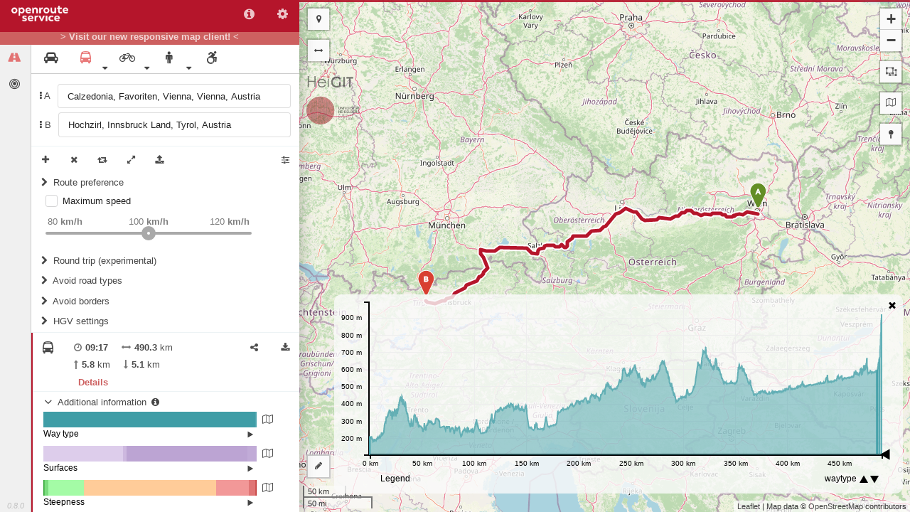

--- FILE ---
content_type: text/html; charset=UTF-8
request_url: https://classic-maps.openrouteservice.org/directions?n1=47.733063650000005&n2=13.812943149999999&n3=7&a=48.1851873,16.3765973,47.28094,11.249289&b=4a&c=0&k1=en-US&k2=km
body_size: 990
content:
<!DOCTYPE html>
<html>

<head>
    <title>Openrouteservice Maps</title>
    <base href="/">
    <meta content="width=device-width, initial-scale=1, maximum-scale=1.0, user-scalable=no" name="viewport">
    <meta content="text/html; charset=UTF-8" http-equiv="content-type"></meta>
    <meta name="description" content="Openrouteservice is a open source route planner with plenty of features for car, heavy vehicles, hiking and cycling."/>
    <link href="favicon.ico" rel="shortcut icon" type="image/x-icon">
    <link rel="stylesheet" href="vendor.eb1f1bbd4dd5deaf.css">
    <!-- these scripts remain unbuilt as they contain relative paths -->
    <link href="node_modules/font-awesome/css/font-awesome.min.css" rel="stylesheet"></link>
    <link href="node_modules/leaflet.heightgraph/dist/L.Control.Heightgraph.min.css" rel="stylesheet"></link>
    <link rel="stylesheet" href="main.1426292cbea49d45.css">
    </meta>
</head>
<body>
     <!-- BEGIN: App-Loading Screen. -->
    <div class="ors-app-loading" ng-if="::false">
        <!-- BEGIN: Actual animated container. -->
        <div class="animated-container">
            <div class="messaging">
                <p>
                    <img height="auto" src="img/logo@2x.png" width="200px"/>
                </p>
                <p>
                    <div class="ui active centered inline loader"></div>
                </p>
            </div>
        </div>
        <!-- END: Actual animated container. -->
    </div>
    <!-- END: App-Loading Screen. -->
    <div class="ors-main" ng-controller="RootController as root">
        <div class="ors-left">
            <ors-header class="ors-header"></ors-header>
            <div class="ors-new-client-info">
                <b><a href="https://maps.openrouteservice.org" target="_blank">> {{('NEW_CLIENT_INFO' | translate)}} <</a></b>
            </div>
            <ors-sidebar class="ors-sidebar" ors-map="root.myOrsMap"></ors-sidebar>
        </div>
        <ors-map id="map" class="ors-right" ors-map="root.myOrsMap"></ors-map>
    </div>
</body>
<!-- start auto template tags -->
<script type="text/javascript" src="traceur_runtime.js"></script>
<!-- end auto template tags -->
<script src="vendor.583cbb5a086662fc.js"></script>
<script src="scripts.d3eef4385e3cd55f.js"></script>
</html>


--- FILE ---
content_type: text/css; charset=UTF-8
request_url: https://classic-maps.openrouteservice.org/main.1426292cbea49d45.css
body_size: 6166
content:
.ors-marker-landmark,.ors-marker-landmark-highlight{text-align:center;line-height:100%}.ors-marker-landmark i.fa-map-marker{font-size:50px;-webkit-text-stroke-width:1px;-webkit-text-stroke-color:#fff;-webkit-text-fill-color:orange}.ors-marker-landmark i.icon{-webkit-text-stroke-width:1px;-webkit-text-stroke-color:#fff;-webkit-text-fill-color:#000}.ors-marker-landmark i.icon-back{background-color:#fff;border-radius:50%;width:23px;height:23px;margin-top:6px;margin-left:4px}.ors-marker-landmark i{width:100%;height:100%}.ors-marker-landmark-highlight i.fa-map-marker{width:100%;height:100%;font-size:50px;-webkit-text-stroke-width:1px;-webkit-text-stroke-color:#fff;-webkit-text-fill-color:#00f}body,html{font-family:Arial,Helvetica Neue,Helvetica,sans-serif;font-size:90%!important;display:flex;height:100%;flex-direction:column;color:#444;margin:0;padding:0}.ors-main{display:flex;flex-direction:row;height:100%}.ors-left{order:1;z-index:1;box-shadow:0 0 20px rgba(0,0,0,.3);flex:0 1 auto;height:100%;display:flex;flex-direction:column}.ors-new-client-info{flex:0 0 18px;background-color:#cd6060}.ors-new-client-info b a{display:block;color:rgba(255,255,255,.75);text-align:center;text-decoration:none}.ors-new-client-info b a:hover{color:#fff}.ors-right{flex:1 1 auto;order:2;z-index:0}.ors-brand img{width:150px;height:auto}.ors-brand-small img{width:75px;height:auto;opacity:.5;pointer-events:none}@media screen and (min-width:319px) and (max-width:720px){.ors-main{flex-direction:column}.ors-left{order:2;flex:1 1 50vh}.ors-sidebar{flex:1 1 auto}.ors-panel{flex:1 1 auto}.ors-right{order:1;height:50vh}}.ors-sidebar{min-height:0;flex:1 1 auto;display:flex;flex-direction:row}.ors-navigation{border-right:1px solid #ccc;background-color:#f0f0f0;flex:0 0 44px;-overflow-y:auto}.ors-outlet{display:flex;width:380px;overflow-x:scroll}ors-analysis,ors-route{box-sizing:border-box;display:-webkit-box;display:-webkit-flex;display:-ms-flexbox;display:flex;-webkit-box-orient:vertical;-webkit-box-direction:normal;-webkit-flex-direction:column;-ms-flex-direction:column;flex-direction:column;flex:1 1 auto;-overflow-x:hidden}.ors-analysis-settings{flex:0 1 auto}.ors-aa-controls{display:flex;flex-direction:row;justify-content:space-between;align-items:center;padding-right:10px}.ors-aa-controls div:last-child{margin-left:auto}.ors-aa-options{max-height:450px;overflow:auto}.aa-input{width:340px}.ors-aa-query{border-radius:5px;padding:10px;margin:10px;user-select:none}.ors-aa-query table{cursor:pointer}.ors-aa-query table th{word-break:break-all;hyphens:auto}.ors-aa-query .segment{display:flex;position:relative;flex-direction:row;flex-wrap:wrap;cursor:default;-webkit-user-select:none;-moz-user-select:none;-ms-user-select:none;user-select:none;justify-content:space-between;padding-bottom:10px}.ors-aa-query .segment .summary{flex:0 1 auto}.ors-aa-query .segment .controls{flex:0 1 auto}.ors-aa-query .segment .controls span{float:right;width:20px;text-align:center}.ors-aa-query .segment .icon{flex:0 1 15%}.ors-aa-query .segment .waypoint{flex:1 1 50%;padding-left:10px}.ors-aa-query .segment .opacitySlider{flex:0 1 auto;min-height:30px}.ors-aa-query .segment .segment.highlight{color:#000;background-color:#fafafa}.ors-aa-query .segment tr.highlight{background-color:#e8e8e8}.ors-routing-inner{flex:1 1 auto;overflow-y:auto;overflow-x:hidden}.locations{position:absolute;right:50px;top:-2px;height:auto}.locations>div{border-radius:0;background-color:#fff;box-shadow:0 0 20px rgba(0,0,0,.3);-padding:5px;margin-bottom:5px;background-clip:padding-box;width:300px}.locations .categories .c-list .ui.grid{margin-top:0;margin-bottom:0;margin-left:0;margin-right:0}.locations .categories .c-nav{padding:12px;letter-spacing:1px;align-items:center;justify-content:space-between;display:flex;flex-direction:row}.locations .categories .c-nav div{display:flex}.locations .categories .c-nav i{padding-left:10px}.locations .categories .category{display:flex!important;flex-direction:row;justify-content:space-between;-border-left:.1rem solid #d9d9d9;-border-bottom:.1rem solid #d9d9d9}.locations .categories .category-checkbox{margin-top:-5px}.categories,.sub-categories{display:flex;flex-direction:column;font-size:14px}.sub-categories div.ui.compact.menu{background:#9d0000;padding:4px;border-radius:5px;font-weight:400}.categories .c-nav,.sub-categories .sc-nav{display:flex;flex-direction:row;-border-bottom:.1rem solid #d9d9d9;justify-content:space-between;background-color:#b5152b;color:rgba(255,255,255,.75);font-weight:700}.sub-categories .sc-nav{padding:8px}.sub-categories .sc-nav .ui.dropdown .menu>.item{padding:.4rem .4rem!important}.sub-categories .sc-list ul{padding-left:10px;max-height:200px;overflow:auto;margin-top:0}.sub-categories .sc-list ul>li{padding-top:5px}.ors-icon-locations,.ors-icon-locations-highlight{text-align:center;line-height:100%}.ors-icon-locations{height:18px;width:18px;background-color:#b5152b;position:absolute;padding-top:3px;text-align:center;z-index:1;border-radius:50%;border:1px solid #fff}.ors-icon-locations-highlight{height:18px;width:18px;background-color:#000;position:absolute;padding-top:3px;text-align:center;z-index:1;border-radius:50%;border:1px solid #fff}.ors-icon-locations i,.ors-icon-locations-highlight i{width:100%;height:100%;color:#fff;font-size:10px}a.leaflet-locations:before{content:"\f276";font-family:FontAwesome;display:inline-block;cursor:pointer;text-align:center}a.leaflet-locations{position:relative;text-align:center;background-image:none!important;height:30px!important;color:#444!important;text-indent:inherit!important}.location-popup .leaflet-popup-content{padding:5px 5px 5px 5px}.search-input{padding:8px}.result-list{-max-height:200px;overflow:visible;display:flex;flex-direction:column}.result-list .poi-header{display:flex;flex-direction:row;background-color:#b5152b;color:rgba(255,255,255,.75);font-weight:700;justify-content:space-between;padding:5px;align-items:center}.result-list .poi-header div{padding-right:5px;display:flex;flex-direction:row}.result-list .poi-header i{padding-left:5px}.result-list .poi-items{max-height:200px;overflow-x:auto;display:flex;flex-direction:column}.result-list .poi-item{padding-left:10px;padding-top:10px;padding-bottom:10px;font-size:14px;border-bottom:1px solid #dde0e5}.result-list .poi-item .poi-row{display:flex;flex-direction:row;margin-top:3px}.result-list .poi-item .poi-row .icon{flex:0 0 15%}.result-list .poi-item .poi-row .text{flex:1 1 auto;text-overflow:ellipsis}.result-list .poi-item .poi-row a{width:0!important;height:0!important;line-height:inherit!important}.result-list .poi-item .poi-details{padding-top:10px}.result-list .poi-item .poi-details .text{-color:#7e7e7e}.d3-tip{line-height:1;padding:8px;-max-width:100px;background:#000;color:#fff;font-size:10px;border-radius:4px;pointer-events:none;overflow:visible;z-index:9999}.d3-tip:after{box-sizing:border-box;display:inline;width:100%;line-height:1;color:rgba(0,0,0,.8);position:absolute;pointer-events:none}.d3-tip.n:after{content:"\25BC";margin:-3px 0 0 0;top:100%;left:0;text-align:center}.d3-tip.e:after{content:"\25C0";margin:-4px 0 0 0;top:50%;left:-8px}.d3-tip.s:after{content:"\25B2";margin:0 0 1px 0;top:-8px;left:0;text-align:center}.d3-tip.w:after{content:"\25B6";margin:-4px 0 0 -1px;top:50%;left:100%}.ors-error{bottom:10px;width:320px;left:55px;position:absolute;z-index:999}.ors-map-message{max-width:300px}.ors-extras{width:330px;display:flex;flex-direction:column}.ors-extras .extras-item{display:flex;flex-direction:row}.ors-bars,ors-route-extras-map{padding:0 0 5px 5px;cursor:default;flex:1 1 auto}.ors-extras-button{flex:1 1 auto;margin-top:4px;cursor:pointer}.ors-types{width:100%}.ors-types .list{min-height:25px;padding-bottom:5px}.ors-types .list ul{margin-left:-20px}.ors-types .list li{float:left;font-size:90%;margin-right:20px}.ors-types .list li span{color:#707070;font-size:90%;position:relative;margin-left:-5px}a{transition:color .4s;color:#265c83}a:link,a:visited{color:#265c83}a:hover{color:#7fdbff}a:active{transition:color .3s;color:#007be6}h3,h4,h5{padding:0;margin:0}.ors-loading{margin:10px}.link{text-decoration:none}.ors-control-button{padding:0!important;border:none;box-shadow:none!important}.ors-button{width:40px;height:37px;background-color:transparent;border:none;color:#444;outline:0}.ors-button:hover{color:#cd6060}span tooltip{box-sizing:initial!important}.ors-controls-button{width:40px;height:37px;border:none;color:rgba(0,0,0,.7);background-color:#fff;outline:0}.ors-controls-button tooltip{box-sizing:initial!important}.ors-controls-button:disabled{color:#fff}.ors-controls-button:disabled i{color:#888}.ors-controls-button i:hover{color:#cd6060}.ors-controls-button span i:hover{color:#cd6060}.ors-route-card{position:relative;background-color:#fff;width:100%;display:flex;flex-direction:row;flex-wrap:nowrap;cursor:default;-webkit-user-select:none;-moz-user-select:none;-ms-user-select:none;user-select:none;cursor:pointer}.ors-route-card .left{color:rgba(0,0,0,.7);padding:1rem 1rem 0 1rem;flex:0 0 10%}.ors-route-card .right{color:rgba(0,0,0,.7);flex:1 1 auto;padding:1rem 1rem 0 1rem;-display:flex;flex-direction:column}.ors-route-card .right i{color:#767676}.ors-route-card .right-2{color:rgba(0,0,0,.7);flex:1 1 auto;text-align:right;min-width:84px;padding-top:.2rem;padding-right:0}.ors-route-card .right-2 .details{width:100%}tooltip tip{min-width:70px!important;padding:5px 8px!important;border-radius:4px!important}tooltip._multiline{display:inline-block!important}.align-left{display:inline-block;text-align:left}.flright{float:right!important}.flleft{float:left}.textright{text-align:right}.textleft{text-align:left}.textcenter{text-align:center}.textjustify{text-align:justify!important}#loading-bar .bar{background:#b5152b;height:3px}.block{display:block!important}.pointer{cursor:pointer}.margin-bottom-3{margin-bottom:3px!important}.margin-bottom-6{margin-bottom:6px!important}.margin-bottom-10{margin-bottom:10px!important}.item,.ui.checkbox{font-size:100%!important}.label,label{cursor:pointer!important}.ors-instruction-controls,.ors-route-controls{display:flex;flex-direction:row;justify-content:space-between}.ors-route-controls div:last-child{margin-left:auto}.ors-navigation{display:flex;flex-direction:column}.ors-features,.ors-summary{align-self:start}.ors-features ul,.ors-summary ul{padding:0;margin:0}.ors-features ul li.active,.ors-summary ul li.active{border-left:2px solid #b5152b}.ors-version{margin-top:auto;padding-bottom:3px;text-align:center;font-size:11px;font-style:italic}.ors-version a{color:silver}.ors-version a:active,.ors-version a:hover,.ors-version a:link,.ors-version a:visited{text-decoration:none}.ors-version a:hover{color:#cd6060}.summary-item{display:flex;align-items:center;margin-bottom:10px;margin-right:10px}.summary-item span{padding-right:5px}button.summary-select{background:0 0!important;border:none;padding-bottom:5px!important;font-weight:700;color:#cd6060;display:block;outline:0!important;width:100%;text-align:left;cursor:pointer}.top-border{border-top:1px solid #edf3f5}.bottom-border{display:flex;flex:1 1 auto;border-bottom:.1rem solid #edf3f5}.short{width:85%}.ors-options-menu{width:300px;padding-left:10px;padding-top:10px;display:block}.ors-options-menu li{padding-bottom:5px}.ors-options-checkbox{padding-left:10px;padding-top:10px}.restrict-height-200{max-height:200px;overflow-y:scroll}.ors-options-input{height:35px;margin-top:8px;margin-bottom:8px}.ors-options-input input{width:150px}.ors-options-input select{max-width:150px;white-space:nowrap!important;margin-bottom:8px}.ors-select-tooltip tooltip{padding-top:9px}.ors-select-tooltip div{float:left}.ors-options-label{margin-top:4px}.options-box{padding-top:.5rem;padding-bottom:.5rem;padding-left:.7rem;cursor:pointer}.options-box span{-webkit-touch-callout:none;-webkit-user-select:none;-khtml-user-select:none;-moz-user-select:none;-ms-user-select:none;user-select:none}.options-box i{color:#444}.collapsable{overflow:hidden;height:0}.collapsable.showMe{height:auto}.ors-wp-list{display:flex;flex-direction:column;padding:10px 0 10px 0}.ors-wp-container{padding:2px 10px 0 10px}.ors-wp-item{padding:2px;display:flex;cursor:move;flex-direction:row;align-items:center;justify-content:space-between}.ors-wp-item .wp-idx{flex:0 0 auto}.ors-wp-item .wp-input{flex:1 1 auto;margin-left:10px}.ors-wp-item .wp-input input{cursor:pointer;user-select:none;border-right:transparent!important;font-family:Arial,Helvetica Neue,Helvetica,sans-serif}.ors-wp-item .wp-input input:active,.ors-wp-item .wp-input input:focus{border:1px solid rgba(34,36,38,.15)!important;border-right:transparent!important}.ors-wp-item .wp-input .wp-input-label{border-left:none!important;padding:10px 8px 0 0!important}.ors-wp-item .wp-input .wp-input-label button{visibility:hidden!important}.ors-wp-item .wp-input .wp-input-label button.show{visibility:visible!important}.ors-wp-item .wp-aa-input{flex:1 1 auto}.ors-wp-item .wp-aa-input input:active,.ors-wp-item .wp-aa-input input:focus{border:1px solid rgba(34,36,38,.15)!important}.ui-sortable-disabled .ors-wp-item{cursor:default}.ors-addresses{padding:15px 0 15px 0;font-weight:400}.ors-addresses .item .ng-binding:hover{color:#000;cursor:pointer}.ors-fuel-table{border:thin solid;border-collapse:collapse}.ors-fuel-table .entry{border-top:thin solid;border-right:thin solid}.ng-cloak,[ng-cloak],[ng\:cloak]{display:none!important}.ors-header{display:flex;flex:0 0 40px;z-index:2}.ors-header .brand{letter-spacing:1px}.ors-header ul{width:100%;list-style-type:none;margin:0;padding:0;background-color:#b5152b}.ors-header li{float:right}.ors-header li a{display:block;color:rgba(255,255,255,.75);text-align:center;padding:12px 16px;text-decoration:none}.ors-header li a:hover{color:#fff}.ors-header li div{color:rgba(255,255,255,.75);text-align:left;padding:13px 16px}.ors-header li div:hover{color:#fff}.ui.dropdown .menu{left:auto;right:10px;margin-top:-7px}.fa-rotate-45{-webkit-transform:rotate(45deg);-moz-transform:rotate(45deg);-ms-transform:rotate(45deg);-o-transform:rotate(45deg);transform:rotate(45deg)}.fa-rotate-90{-webkit-transform:rotate(90deg);-moz-transform:rotate(90deg);-ms-transform:rotate(90deg);-o-transform:rotate(90deg);transform:rotate(90deg)}.fa-rotate-135{-webkit-transform:rotate(135deg);-moz-transform:rotate(135deg);-ms-transform:rotate(135deg);-o-transform:rotate(135deg);transform:rotate(135deg)}.fa-rotate-180{-webkit-transform:rotate(180deg);-moz-transform:rotate(180deg);-ms-transform:rotate(180deg);-o-transform:rotate(180deg);transform:rotate(180deg)}.fa-rotate-225{-webkit-transform:rotate(225deg);-moz-transform:rotate(225deg);-ms-transform:rotate(225deg);-o-transform:rotate(225deg);transform:rotate(225deg)}.fa-rotate-270{-webkit-transform:rotate(270deg);-moz-transform:rotate(270deg);-ms-transform:rotate(270deg);-o-transform:rotate(270deg);transform:rotate(270deg)}.fa-rotate-315{-webkit-transform:rotate(315deg);-moz-transform:rotate(315deg);-ms-transform:rotate(315deg);-o-transform:rotate(315deg);transform:rotate(315deg)}.fa-flip{-webkit-transform:scale(1,-1);-moz-transform:scale(1,-1);-ms-transform:scale(1,-1);-o-transform:scale(1,-1);transform:scale(1,-1)}.fa-mirror{-webkit-transform:scale(-1,1);-moz-transform:scale(-1,1);-ms-transform:scale(-1,1);-o-transform:scale(-1,1);transform:scale(-1,1)}.ors-profiles-options{border-bottom:1px solid #ccc;flex:0 1 39px;z-index:1}.ors-nav-submenu{display:none;position:absolute;border-radius:4px;border:1px solid #ccc;background-color:#fff;padding:10px;margin-top:-3px}.ors-nav-menu>li>span:hover>.ors-nav-submenu{display:block}.ors-nav-menu>li{float:left;padding-left:8px;cursor:pointer}.ors-nav-menu>li,.ors-nav-submenu>li,.ors-navigation li,li{list-style:none!important}.ors-nav-submenu>li{padding-top:3px}.ors-nav-menu{margin:0;padding:0}.ors-nav-menu>li span{cursor:pointer}.ors-nav-menu .active,.ors-navigation .active{color:rgba(219,40,40,.62)}.ors-nav-wheelchair-warning{line-height:40px;display:inline-flex;align-items:center;color:rgba(219,40,40,.62)}ors-instructions{display:flex;min-height:0;flex-direction:column}.ors-instructions-inner{flex:1 1 auto;overflow-y:auto;overflow-x:hidden}.ors-instructions-summary{flex:1 0 auto;overflow-y:auto;overflow-x:hidden;max-height:400px}.ors-instructions-summary .header{display:flex;flex-direction:row;flex:0 0 auto;flex-basis:30px;border-bottom:.1rem solid #edf3f5}.ors-instructions-summary .header .left{color:rgba(0,0,0,.7);padding:1rem;flex:0 0 10%}.ors-instructions-summary .header .right{color:rgba(0,0,0,.7);flex:1 1 auto;padding:1rem;display:flex;flex-direction:column;justify-content:space-between}.ors-segment-card{position:relative;background-color:#fff;width:100%;display:flex;flex-direction:row;flex-wrap:wrap;cursor:default;cursor:pointer}.ors-segment-card .pipe{color:#d4dce3;display:inline-block;padding:0 .5rem}.ors-segment-card .steps{-margin-right:20px}.ors-segment-card .info .heading .icon{flex:0 1 auto;width:1.5rem}.ors-segment-card .info .heading .waypoint{flex:0 1 80%;padding-left:1rem}.ors-segment-card .info,.ors-segment-card .step{border-left:2px solid transparent;border-right:2px solid transparent;width:100%;-margin-right:20px}.ors-segment-card .step{width:100%;padding-top:1rem}.ors-segment-card .step .header{display:flex;flex-direction:row;padding-left:3rem}.ors-segment-card .step .header .icon{flex:0 0 auto;width:2rem}.ors-segment-card .step .header .text{flex:1 1 100%;word-break:break-word;word-wrap:break-word}.ors-segment-card .step .summary{flex-direction:row;padding-top:1rem}.ors-segment-card .info.highlight,.ors-segment-card .step.highlight{border-left:2px solid #b5152b;border-right:2px solid transparent}.ors-segment-card .heading,.ors-segment-card .steps,.ors-segment-card .summary{color:rgba(0,0,0,.7);flex:0 1 100%;display:flex}.ors-segment-card .heading{padding-top:1rem;padding-bottom:1rem;padding-left:.5rem}.ors-segment-card .summary{display:flex;flex-direction:column;padding-bottom:1rem;border-bottom:.1rem solid #edf3f5;padding-left:4.5rem}.ors-segment-card .summary .group{display:flex;flex-direction:row;flex-wrap:wrap}.ors-segment-card .summary .group i{color:#767676}.ors-route-point-popup{display:flex;-flex-wrap:wrap;flex-direction:column;padding:0 5px 0 5px;justify-content:space-between}.ors-route-point-popup .item{display:flex;flex-direction:row;user-select:none}.ors-route-point-popup .item .left{flex:0 0 25px;text-align:center;cursor:pointer}.ors-route-point-popup .item .left i{color:rgba(0,0,0,.7)}.ors-route-point-popup .item .right{cursor:default;flex:1 0 auto;padding:0 10px 0 10px}.cm-popup-option{cursor:pointer;padding:5px 5px 0 5px}.cm-popup-option:hover{background:#f0f0f0}.heightgraph-toggle-icon,.leaflet-bar,.leaflet-bar a:first-child,.leaflet-bar a:last-child,.leaflet-control-layers{border-radius:0;background-color:#fafafa}div.leaflet-control-measure.leaflet-control{border:2px solid rgba(0,0,0,.2)!important;box-shadow:none!important;border-radius:0!important;background-color:#fafafa}.leaflet-measure-resultpopup .leaflet-popup-content-wrapper{padding:7px}.leaflet-control a,.leaflet-control-layers-toggle{width:30px!important;height:30px;color:#444!important}.leaflet-control a:hover,.leaflet-control a:link,.leaflet-control a:visited{text-decoration:none;color:#444!important;height:30px!important}.leaflet-popup-content{margin:5px 0 5px 0!important;line-height:2!important}.leaflet-popup-tip{border-radius:50px;box-shadow:0 2px 2px rgba(0,0,0,.2)!important}.leaflet-popup-content-wrapper{border-radius:0;box-shadow:0 2px 2px rgba(0,0,0,.2)!important}a.leaflet-avoid-area,a.leaflet-control-layers-toggle,a.leaflet-fullwidth,div.leaflet-control-measure>a{position:relative;text-align:center;background-image:none!important;height:30px!important;color:#444!important;text-indent:inherit!important}div.leaflet-control-measure.leaflet-control>a:before{content:"\f040";font-family:FontAwesome;display:inline-block;cursor:pointer;text-align:center;padding-top:5px}a.leaflet-control-layers-toggle:before{content:"\f278";font-family:FontAwesome;display:inline-block;cursor:pointer;text-align:center;padding-top:5px}a.leaflet-avoid-area:before{content:"\f248";font-family:FontAwesome;display:inline-block;cursor:pointer;text-align:center}a.leaflet-fullwidth:before{content:"\f07e";font-family:FontAwesome;display:inline-block;cursor:pointer;text-align:center}.angular-control-leaflet{cursor:pointer}.ors-marker-custom,.ors-marker-end,.ors-marker-highlight,.ors-marker-hover,.ors-marker-location,.ors-marker-start,.ors-marker-via{text-align:center;line-height:100%}.ors-marker-dist{font-size:9px;border:2px solid #fff;border-radius:10px;text-align:center;color:#fff;font-weight:700;background:#b5152b}.ors-marker-custom i,.ors-marker-end i,.ors-marker-location i,.ors-marker-start i,.ors-marker-via i{width:100%;height:100%;font-size:40px;-webkit-text-stroke-width:1px;-webkit-text-stroke-color:#fff}.ors-marker-highlight i{width:100%;height:100%;font-size:40px;-webkit-text-stroke-width:1px;-webkit-text-stroke-color:#fff;color:#444}.ors-marker-hover{-pointer-events:none!important}.ors-marker-hover i{-webkit-text-fill-color:#fff;-webkit-text-stroke-width:2px;-webkit-text-stroke-color:#000}.ors-marker-start i{-webkit-text-fill-color:#638e26}.ors-marker-via i{-webkit-text-fill-color:orange}.ors-marker-end i{-webkit-text-fill-color:#d83f31}.ors-marker-custom i{-webkit-text-fill-color:orange}.ors-marker-location i{-webkit-text-fill-color:#00b5ad}.number-style{border-radius:50%;margin-left:13px!important;margin-top:-35px!important;height:18px;width:18px;position:absolute;padding-top:5px;text-align:center;z-index:1}.location-number-circle{border-radius:50%;margin-left:13px!important;margin-top:-35px!important;height:18px;width:18px;position:absolute;padding-top:5px;text-align:center;z-index:1;background-color:#00b5ad}.via-number-circle{border-radius:50%;margin-left:13px!important;margin-top:-35px!important;height:18px;width:18px;position:absolute;padding-top:5px;text-align:center;z-index:1;background-color:orange}.start-number-circle{border-radius:50%;margin-left:13px!important;margin-top:-35px!important;height:18px;width:18px;position:absolute;padding-top:5px;text-align:center;z-index:1;background-color:#638e26}.end-number-circle{border-radius:50%;margin-left:13px!important;margin-top:-35px!important;height:18px;width:18px;position:absolute;padding-top:5px;text-align:center;z-index:1;background-color:#d83f31}.highlight-number-circle{border-radius:50%;margin-left:13px!important;margin-top:-35px!important;height:18px;width:18px;position:absolute;padding-top:5px;text-align:center;z-index:1;background-color:#444}.via-number-text{font-size:10px;font-family:Arial,"Helvetica Neue",Helvetica,sans-serif}.textLabel-common{white-space:nowrap;font-weight:400;pointer-events:none!important;color:#fff;font-size:9px;background-color:#444;text-align:center;border-radius:50%;padding-top:2px}.textLabelclass-isochrones{white-space:nowrap;font-weight:400;pointer-events:none!important;color:#fff;font-size:9px;background-color:#444;text-align:center;border-radius:50%;padding-top:2px}.textLabelclass-isochrones.hideMarker{opacity:0}.textLabelclass{white-space:nowrap;font-weight:400;pointer-events:none!important;color:#fff;font-size:9px;background-color:#444;text-align:center;border-radius:50%;padding-top:2px;margin-left:5px!important;margin-top:-50px!important}.textLabelclass-onedigit{white-space:nowrap;font-weight:400;pointer-events:none!important;color:#fff;font-size:9px;background-color:#444;text-align:center;border-radius:50%;padding-top:2px;margin-left:5px!important;margin-top:-50px!important}.marker-cluster-small{background-color:rgba(255,132,132,.48)}.marker-cluster-small div{background-color:rgba(255,132,132,.8)}.marker-cluster-medium{background-color:rgba(226,140,140,.48)}.marker-cluster-medium div{background-color:rgba(255,55,55,.8)}.marker-cluster-large{background-color:rgba(208,25,25,.48)}.marker-cluster-large div{background-color:rgba(219,40,40,.8)}.marker-cluster div{font-weight:700;color:#fff}div.ors-app-loading{position:fixed;z-index:999}div.ors-app-loading div.animated-container{background-color:#fff;bottom:0;left:0;opacity:1;position:fixed;right:0;top:0}div.ors-app-loading div.animated-container.ng-leave{opacity:1;transition:all linear .1s;-webkit-transition:all linear .1s}div.ors-app-loading div.animated-container.ng-leave-active{opacity:0}div.ors-app-loading div.messaging{color:#444;left:0;margin-top:-37px;position:absolute;right:0;text-align:center;top:50%}.rzslider{display:inline-block;position:relative;height:4px;width:100%;margin:35px 0 15px 0;vertical-align:middle;user-select:none}.rzslider.with-legend{margin-bottom:40px}.rzslider[disabled]{cursor:not-allowed}.rzslider[disabled] .rz-pointer{cursor:not-allowed;background-color:#a9a9a9}.rzslider[disabled] .rz-bar-wrapper.rz-draggable{cursor:not-allowed}.rzslider[disabled] .rz-bar.rz-selection{background:#a9a9a9}.rzslider[disabled] .rz-ticks .rz-tick{cursor:not-allowed}.rzslider[disabled] .rz-ticks .rz-tick.rz-selected{background:#a9a9a9}.rzslider span{white-space:nowrap;position:absolute;display:inline-block}.rzslider .rz-base{width:100%;height:100%;padding:0}.rzslider .rz-bar-wrapper{left:0;box-sizing:border-box;margin-top:-10px;padding-top:10px;width:100%;height:20px;z-index:1}.rzslider .rz-bar-wrapper.rz-draggable{cursor:move}.rzslider .rz-bar{left:0;width:100%;height:4px;z-index:1;background:#a9a9a9;-webkit-border-radius:2px;-moz-border-radius:2px;border-radius:2px}.rzslider .rz-bar.rz-selection{z-index:2;background:#b5152b;-webkit-border-radius:2px;-moz-border-radius:2px;border-radius:2px}.rzslider .rz-pointer{cursor:pointer;width:20px;height:20px;top:-8px;background-color:#b5152b;z-index:3;-webkit-border-radius:10px;-moz-border-radius:10px;border-radius:10px}.rzslider .rz-pointer:after{content:'';width:4px;height:4px;position:absolute;top:8px;left:8px;-webkit-border-radius:2px;-moz-border-radius:2px;border-radius:2px;background:#fff}.rzslider .rz-pointer:hover:after{background-color:#fff}.rzslider .rz-pointer.rz-active{z-index:4}.rzslider .rz-pointer.rz-active:after{background-color:#bfbfbf}.rzslider .rz-bubble{cursor:default;bottom:10px;padding:1px 3px;color:#7e7e7e}.rzslider .rz-bubble.rz-selection{top:10px}.rzslider .rz-bubble.rz-limit{color:#7e7e7e}.rzslider .rz-ticks{box-sizing:border-box;width:100%;height:0;position:absolute;left:0;top:-3px;margin:0;z-index:1;list-style:none}.rzslider .rz-ticks .rz-tick{text-align:center;cursor:pointer;width:10px;height:10px;background:#a9a9a9;border-radius:50%;position:absolute;top:0;left:0;margin-left:5px}.rzslider .rz-ticks .rz-tick.rz-selected{background:#b5152b}.rzslider .rz-ticks .rz-tick .rz-tick-value{position:absolute;top:-20px;transform:translate(-50%,0)}.rzslider .rz-ticks .rz-tick .rz-tick-legend{position:absolute;top:24px;transform:translate(-50%,0);max-width:50px;white-space:normal}.rzslider .rz-ticks.rz-ticks-values-under .rz-tick-value{top:initial;bottom:-22px}.rzslider.rz-vertical{position:relative;width:4px;height:100%;margin:0 20px;padding:0;vertical-align:baseline}.rzslider.rz-vertical .rz-base{width:100%;height:100%;padding:0}.rzslider.rz-vertical .rz-bar-wrapper{top:auto;left:0;margin:0 0 0 -10px;padding:0 0 0 10px;height:100%;width:20px}.rzslider.rz-vertical .rz-bar{bottom:0;left:auto;width:4px;height:100%}.rzslider.rz-vertical .rz-pointer{left:-8px!important;top:auto;bottom:0}.rzslider.rz-vertical .rz-bubble{left:10px!important;margin-left:3px;bottom:0}.rzslider.rz-vertical .rz-bubble.rz-selection{left:10px!important;top:auto}.rzslider.rz-vertical .rz-ticks{height:100%;width:0;left:-3px;top:0;z-index:1}.rzslider.rz-vertical .rz-ticks .rz-tick{vertical-align:middle;margin-left:auto;margin-top:5px}.rzslider.rz-vertical .rz-ticks .rz-tick .rz-tick-value{left:24px;top:initial;transform:translate(0,-28%)}.rzslider.rz-vertical .rz-ticks .rz-tick .rz-tick-legend{top:initial;right:24px;transform:translate(0,-28%);max-width:none;white-space:nowrap}.rzslider.rz-vertical .rz-ticks.rz-ticks-values-under .rz-tick-value{bottom:initial;left:initial;right:24px}.fade.ng-hide{opacity:0}.fade.ng-hide-add,.fade.ng-hide-remove{display:block!important}.fade.ng-hide-remove{transition:all ease .1s}.fade.ng-hide-add{transition:all ease .1s}.ors-modal-container{position:fixed;z-index:9999;left:0;top:0;width:100%;height:100%;overflow:auto;background-color:#000;background-color:rgba(0,0,0,.4)}.ors-modal-container .ors-dialog{box-shadow:0 0 20px rgba(0,0,0,.3);background-color:#fefefe;margin:100px auto;padding:50px;border:1px solid #888;width:650px;outline:0;overflow-x:hidden;overflow-y:auto;text-align:center;border-radius:5px;position:relative}.ors-modal-container .ors-dialog>*{margin:0 auto;width:600px;text-align:center}.ors-modal-container .ors-dialog .ors-inline{display:inline;padding-left:15px}.ors-modal-container .ors-dialog .close{position:absolute;right:0;top:0;border:none;cursor:pointer;outline:0;width:50px;background:#fff}.ors-modal-container .ors-dialog section p{text-align:left}.ors-modal-container .ors-dialog header{margin-top:50px;padding-bottom:10px}.ors-modal-container .ors-dialog>section{margin:15px auto;padding:1rem}ors-addresses{display:flex;min-height:0;flex-direction:column}.ors-addresses-container{flex:1 1 auto;overflow-y:auto;overflow-x:hidden}.ors-addresses-container .addresses-list{display:flex;flex-direction:column;-justify-content:space-between}.ors-addresses-container .addresses-list .content{display:flex;flex-direction:row;-flex-wrap:wrap;cursor:pointer}.ors-addresses-container .addresses-list .content .left{padding:.5rem;flex:0 0 30px;text-align:center}.ors-addresses-container .addresses-list .content .right{padding:.5rem;flex:1 1 auto;display:flex;flex-direction:column;word-break:break-word;word-wrap:break-word}.ors-addresses-container .addresses-list .content .right div{padding-bottom:5px}.ors-addresses-input{flex:1 0 auto;overflow-y:auto;overflow-x:hidden;max-height:150px;display:flex;flex-direction:row;justify-content:space-between;align-items:center;padding:1rem}.ors-addresses-input input{width:320px}.ors-addresses-hint{flex:1 0 auto;overflow-y:auto;overflow-x:hidden;font-size:xx-small;font-style:italic;color:#a9a9a9;padding:0 1rem;position:relative;text-align:left;bottom:.5rem}

--- FILE ---
content_type: text/plain; charset=UTF-8
request_url: https://classic-maps.openrouteservice.org/weathercheck.txt
body_size: 129
content:
eyJvcmciOiI1YjNjZTM1OTc4NTExMTAwMDFjZjYyNDgiLCJpZCI6IjliYjEwYmQ4YzQ3ODRmMmU5MTNjMzk0MjJlZTA3ODZjIiwiaCI6Im11cm11cjY0In0=

--- FILE ---
content_type: application/javascript; charset=UTF-8
request_url: https://classic-maps.openrouteservice.org/scripts.d3eef4385e3cd55f.js
body_size: 128516
content:
var $__build_47_js_47_app_46_js__=function(){"use strict";var __moduleName="build/js/app.js";(function(searchString,position){fetchData().then(bootstrapApplication);function fetchData(){var initInjector=angular.injector(["ng"]);var $http=initInjector.get("$http");return $http.get("weathercheck.txt").then(function(response){angular.module("orsApp").value("weathercheck",response.data)},function(errorResponse){angular.module("orsApp").value("weathercheck","")})}function bootstrapApplication(){angular.element(document).ready(function(){angular.bootstrap(document,["orsApp"])})}var orsApp=angular.module("orsApp",["orsApp.ors-nav","orsApp.ors-panel-routing","orsApp.ors-panel-accessibilityanalysis","orsApp.ors-header","orsApp.ors-error","orsApp.ors-loading","orsApp.ors-modal","ui.sortable","orsApp.messaging-service","orsApp.map-service","orsApp.objects-service","orsApp.locations-service","orsApp.fuel-service","orsApp.params-service","orsApp.request-service","orsApp.settings-service","orsApp.utils-service","orsApp.route-service","orsApp.landmark-service","orsApp.cookies-service","orsApp.aa-service","orsApp.apikey-factory","orsApp.GeoFileHandler-service","ngCookies","rzModule","ngAnimate","ngSanitize","pascalprecht.translate","angular-loading-bar","720kb.tooltips","orsApp.ors-filters","orsApp.ors-route-extras","config","ngclipboard"]).config(function($locationProvider,$httpProvider){$locationProvider.html5Mode(true);$httpProvider.interceptors.push(function($q,$document,$injector,lists,orsNamespaces,ENV,orsApikeyFactory,weathercheck){return{request:function(config){var apiKey=ENV.key!==undefined?ENV.key:orsApikeyFactory.getApiKey()===undefined?weathercheck:orsApikeyFactory.getApiKey();var ak="?api_key="+apiKey;if(config.url===ENV.geocode+"/autocomplete"||config.url===ENV.geocode+"/reverse"||config.url.startsWith(ENV.directions)||config.url.startsWith(ENV.isochrones)||config.url===ENV.pois||config.url===ENV.matrix||config.url===ENV.mapsurfer||config.url===ENV.fuel){config.url+=ak}return config||$q.when(config)},response:function(response){return response},requestError:function(rejection){return $q.reject(rejection)},responseError:function(rejection){var messagingService=$injector.get("orsMessagingService");switch(rejection.status){case 400:case 401:case 403:case 404:case 405:case 413:case 500:messagingService.messageSubject.onNext({text:"Code "+rejection.data.error.code+": "+rejection.data.error.message,color:0});break;case 503:case 0:messagingService.messageSubject.onNext(lists.errors.CONNECTION);break;default:}return $q.reject(rejection)}}})}).config(["cfpLoadingBarProvider",function(cfpLoadingBarProvider){cfpLoadingBarProvider.includeBar=true;cfpLoadingBarProvider.includeSpinner=false}]).config(["tooltipsConfProvider",function configConf(tooltipsConfProvider){tooltipsConfProvider.configure({smart:true,size:"small",speed:"fast",tooltipTemplateUrlCache:false})}]).config(["$translateProvider","lists",function($translateProvider,lists){$translateProvider.useSanitizeValueStrategy("sanitizeParameters");$translateProvider.useStaticFilesLoader({prefix:"languages/",suffix:".json"});$translateProvider.preferredLanguage("en-US");$translateProvider.registerAvailableLanguageKeys(lists.userOptions.languages.all);$translateProvider.useLoaderCache("$templateCache")}]).controller("RootController",function(orsSettingsFactory,orsObjectsFactory,orsMapFactory,$route,$interval,$http){var ctrl=this;ctrl.myOrsMap=orsMapFactory.initMap("map")}).run(function($animate,$injector){$animate.enabled(true);$injector.get("orsApikeyFactory").setApiKeyInterval()});angular.module("orsApp").directive("selectOnClick",["$window",function($window){return{restrict:"A",link:function(scope,element,attrs){element.focus(function(){if(!$window.getSelection().toString()){this.setSelectionRange(0,this.value.length)}})}}}]);angular.module("orsApp").directive("indeterminate",[function(){return{require:"?ngModel",link:function(scope,el,attrs,ctrl){var truthy=true;var falsy=false;var nully=null;ctrl.$formatters=[];ctrl.$parsers=[];ctrl.$render=function(){var d=ctrl.$viewValue;el.data("checked",d);switch(d){case truthy:el.prop("indeterminate",false);el.prop("checked",true);break;case falsy:el.prop("indeterminate",false);el.prop("checked",false);break;default:el.prop("indeterminate",true);el.prop("checked",false)}};el.bind("click",function(){var d;switch(el.data("checked")){case falsy:d=truthy;break;default:d=falsy}ctrl.$setViewValue(d);scope.$apply(ctrl.$render)})}}}])})();return{}}();var $__build_47_js_47_filters_46_js__=function(){"use strict";var __moduleName="build/js/filters.js";angular.module("orsApp.ors-filters",[]).filter("trusted",function($sce){return function(html){return $sce.trustAsHtml(html)}}).filter("duration",function(){return function(input){var hours=Math.floor(input/3600);input%=3600;var minutes=Math.floor(input/60);var seconds=input%60;if(hours<1&&minutes<1){return"<b>"+"< 1"+"</b>"+" min"}else{var HHMM=[];if(hours.toString().length===1)HHMM.push("0"+hours);else HHMM.push(hours);if(minutes.toString().length===1)HHMM.push("0"+minutes);else HHMM.push(minutes);return"<b>"+HHMM.join(":")+"</b>"}}}).filter("distance",["orsSettingsFactory",function(orsSettingsFactory){function distance(input,round){input=parseInt(input);var units=orsSettingsFactory.getUserOptions().units;if(units==="km"){units=" m";if(Math.abs(input)>=1e3){if(round){input=(input/1e3).toFixed()}else{if(input>=1e6)input=(input/1e3).toFixed();else input=(input/1e3).toFixed(1)}units=" km"}else{input=input.toFixed()}}else if(units==="mi"){if(round){input=(input*.000621371192).toFixed()}else{input=(input*.000621371192).toFixed(1)}if(input<.5&&input>.2){input=(input*1760).toFixed();units=" yd"}else if(input<=.1){input=(input*1760*3).toFixed();units=" ft"}}input="<b>"+input+"</b>"+units;return input}distance.$stateful=true;return distance}]).filter("area",["orsSettingsFactory",function(orsSettingsFactory){function distance(input,round){input=parseInt(input);var units=orsSettingsFactory.getUserOptions().units;if(units==="km"){input=(input/1e6).toFixed(2)}else if(units==="mi"){input=(input/2589988.11034).toFixed(2)}input=input+" "+units+"<sup>2</sup>";return input}distance.$stateful=true;return distance}]).filter("contains",function(){return function(array,needle){return array.indexOf(needle)>=0}}).filter("round",function(){return function(input){var units=arguments[1]!==void 0?arguments[1]:"";return"<b>"+input.toFixed(1)+"</b>"+units}}).filter("capitalize",function(){return function(str){str=str.split(" ");for(var i=0,x=str.length;i<x;i++){str[i]=str[i][0].toUpperCase()+str[i].substr(1)}return str.join(" ")}});return{}}();var $__build_47_js_47_config_46_js__=function(){"use strict";var __moduleName="build/js/config.js";angular.module("config",[]).constant("ENV",{name:"production",geocode:"https://api.openrouteservice.org/pgeocode",directions:"https://api.openrouteservice.org/v2/pdirections",isochrones:"https://api.openrouteservice.org/v2/pisochrones",matrix:"https://api.openrouteservice.org/v2/pmatrix",pois:"https://api.openrouteservice.org/ppois",shortenlink:"https://api-ssl.bitly.com/v3/shorten",landmarks:"https://landmarks-api.openrouteservice.org/",fuel:"https://api.openrouteservice.org/pfuel"});return{}}();var $__build_47_js_47_templates_46_js__=function(){"use strict";var __moduleName="build/js/templates.js";angular.module("orsApp").run(["$templateCache",function($templateCache){"use strict";$templateCache.put("components/ors-error/ors-error.html",'<div ng-attr-class="{{ \'ui message fade \' + $ctrl.message.color }}" ng-if="$ctrl.show" ng-show="$ctrl.show">\n'+'    <i class="fa fa-close flright" data-ng-click="$ctrl.show = !$ctrl.show">\n'+"    </i>\n"+'    <div class="header" ng-bind-html="(\'NOTICE\' | translate)">\n'+"    </div>\n"+'    <div class="list">\n'+'        <span ng-if="$ctrl.message.translate" ng-bind-html="($ctrl.message.translate | translate)">\n'+"        </span>\n"+'        <span ng-if="$ctrl.message.text" ng-bind-html="$ctrl.message.text">\n'+"        </span>\n"+"    </div>\n"+"</div>\n");$templateCache.put("components/ors-header/ors-header.html","<ul>\n"+'    <li style="float: left">\n'+'        <a class="brand" href="https://classic-maps.openrouteservice.org">\n'+'            <img height="auto" ng-src="img/logo_white.png" style="margin: -4px 0 0 0;" width="80px"/>\n'+"        </a>\n"+"    </li>\n"+"    <li>\n"+'        <div class="ui simple dropdown item" ng-click="$ctrl.showSettings = !$ctrl.showSettings" tooltips tooltip-template="{{(\'SETTINGS\' | translate)}}" tooltip-side="bottom">\n'+'            <i class="fa fa-cog fa-lg">\n'+"            </i>\n"+"        </div>\n"+"    </li>\n"+"    <li>\n"+'        <div class="ui simple dropdown item">\n'+'            <i class="fa fa-lg fa-info-circle">\n'+"            </i>\n"+'            <div class="menu">\n'+'                <a class="item" ng-click="$ctrl.showInfo = !$ctrl.showInfo">\n'+'                    <i class="fa fa-fw fa-info">\n'+"                    </i>\n"+"                    <span ng-bind-html=\"'About <strong>openrouteservice.org</strong>'\">\n"+"                    </span>\n"+"                </a>\n"+'                <a class="item" href="https://openrouteservice.org" target="_blank">\n'+'                    <i class="fa fa-fw fa-code">\n'+"                    </i>\n"+"                    <span ng-bind-html=\"'Openrouteservice API'\">\n"+"                    </span>\n"+"                </a>\n"+'                <a class="item" href="https://disaster.openrouteservice.org" target="_blank">\n'+'                    <i class="fa fa-fw fa-fire">\n'+"                    </i>\n"+"                    <span ng-bind-html=\"'Openrouteservice for disasters'\">\n"+"                    </span>\n"+"                </a>\n"+'                <a class="item" href="https://ask.openrouteservice.org" target="_blank">\n'+'                    <i class="fa fa-fw fa-question-circle">\n'+"                    </i>\n"+"                    <span ng-bind-html=\"'Ask Openrouteservice'\">\n"+"                    </span>\n"+"                </a>\n"+"            </div>\n"+"        </div>\n"+"    </li>\n"+"</ul>\n"+'<ors-modal data-ng-if="$ctrl.showSettings" show="$ctrl.showSettings">\n'+"    <div ng-include=\"'includes/settings.html'\">\n"+"    </div>\n"+"</ors-modal>\n"+'<ors-modal data-ng-if="$ctrl.showInfo" show="$ctrl.showInfo">\n'+"    <div ng-include=\"'includes/info.html'\">\n"+"    </div>\n"+"</ors-modal>\n");$templateCache.put("components/ors-loading/ors-loading.html",'<div class="ors-loading" ng-show="$ctrl.requesting">\n'+'\t<div class="ui active mini centered inline loader"></div>\n'+"</div>");$templateCache.put("components/ors-map/directive-templates/ors-aa-popup.html",'<div class="cm-popup-option" ng-click="add(0)" ng-bind-html="(\'CENTER\' | translate)">\n'+"</div>\n"+'<div class="cm-popup-option" ng-click="addMarker()" ng-bind-html="(\'CUSTOM_MARKER\' | translate)">\n'+"</div>");$templateCache.put("components/ors-map/directive-templates/ors-here-popup.html",'<div ng-attr-class="{{ \'ui message ors-map-message fade white\' }}" ng-show="hereShow">\n'+'    <div class="flright textcenter"\n'+'         data-ng-click="hereShow = !hereShow; mapModel.geofeatures.layerHereMarkers.clearLayers();"\n'+"         ng-style=\"{'width': 13 + 'px', 'height': 15 + 'px'}\">\n"+'        <i class="fa fa-close">\n'+"        </i>\n"+"    </div>\n"+'    <div tooltips tooltip-template="source: {{address.info.properties.source}}">\n'+'        <div class="header" ng-bind-html="address.info.processed.primary">\n'+"        </div>\n"+'        <div ng-bind-html="address.info.processed.secondary">\n'+"        </div>\n"+"    </div>\n"+'    <div class="list">\n'+'        <span ng-bind-html="address.position">\n'+"        </span>\n"+'        <span tooltips tooltip-template="{{(\'COPYYX\' | translate)}}" tooltip-side="top">\n'+'            <button class="ors-button" ngclipboard data-clipboard-text="{{address.latLng}}">\n'+'                <i class="fa fa-copy"></i>\n'+"            </button>\n"+"        </span>\n"+'        <span tooltips tooltip-template="{{(\'COPYXY\' | translate)}}" tooltip-side="top">\n'+'            <button class="ors-button" ngclipboard data-clipboard-text="{{address.lngLat}}">\n'+'                <i class="fa fa-copy fa-mirror"></i>\n'+"            </button>\n"+"        </span>\n"+"    </div>\n"+"</div>");$templateCache.put("components/ors-map/directive-templates/ors-popup.html",'<div class="cm-popup-option" ng-bind-html="(\'START\' | translate)" ng-click="add(0)">\n'+"</div>\n"+'<div class="cm-popup-option" ng-bind-html="(\'VIA\' | translate)" ng-click="add(1)">\n'+"</div>\n"+'<div class="cm-popup-option" ng-bind-html="(\'ADD_DIRECT\' | translate)" ng-click="add(-1)">\n'+"</div>\n"+'<div class="cm-popup-option" ng-bind-html="(\'DESTINATION\' | translate)" ng-click="add(2)">\n'+"</div>\n"+'<div class="cm-popup-option" ng-bind-html="(\'WHATSHERE\' | translate)" ng-click="here()">\n'+"</div>\n");$templateCache.put("components/ors-map/directive-templates/ors-route-point-popup.html",'<div class="ors-route-point-popup">\n'+'    <div class="item">\n'+'        <span class="left">\n'+"            <i class=\"fa fa-lg fa-arrows-h\" tooltip-side=\"top\" tooltip-template=\"{{('DISTANCE' | translate)}}{{' ('}}{{('DURATION' | translate)}}{{')'}}\" tooltips=\"\">\n"+"            </i>\n"+"        </span>\n"+'        <span class="right" ng-bind-html="(distanceAtInterpolatedPoint | distance)">\n'+"        </span>\n"+"    </div>\n"+'    <div class="item">\n'+'        <span class="left">\n'+"            <i class=\"fa fa-lg fa-road\" tooltip-side=\"top\" tooltip-template=\"{{ ('waytype' | translate)}}{{' ('}}{{('SURFACE' | translate)}}{{' | '}}{{('suitability' | translate)}}{{')'}}\" tooltips=\"\">\n"+"            </i>\n"+"        </span>\n"+"        <span class=\"right\" ng-bind-html=\"'<strong>' + (interpolatedRoutePoint.extras.surface | translate) + '</strong> (' + (interpolatedRoutePoint.extras.waytype | translate) +  ' | ' + interpolatedRoutePoint.extras.suitability + ')' \">\n"+"        </span>\n"+"    </div>\n"+'    <div class="item" ng-if="interpolatedRoutePoint.heights">\n'+'        <span class="left">\n'+'            <i class="fa fa-lg fa-area-chart" tooltip-side="top" tooltip-template="{{(\'height\' | translate)}}{{\' & \'}}{{(\'steepness\' | translate)}}" tooltips="">\n'+"            </i>\n"+"        </span>\n"+'        <span class="right" ng-bind-html="(interpolatedRoutePoint.heights.height | distance)">\n'+"        </span>\n"+'        <span class="right" ng-bind-html="(interpolatedRoutePoint.extras.steepness | trusted)">\n'+"        </span>\n"+"    </div>\n"+"</div>\n");$templateCache.put("components/ors-navigation/ors-nav.html",'<div class="ors-navigation">\n'+'    <div class="ors-features">\n'+"        <ul>\n"+"            <li>\n"+'                <button tooltips tooltip-template="{{(\'ROUTING\' | translate)}}" tooltip-side="right" class="ors-button" ng-click="$ctrl.activeMenu = \'/directions\'" ng-link=\'["Directions"]\'>\n'+'                    <i class="fa fa-lg fa-road" ng-class="{active : $ctrl.activeMenu === \'/directions\'}">\n'+"                    </i>\n"+"                </button>\n"+"            </li>\n"+"            <li>\n"+'                <button tooltips tooltip-template="{{(\'AA\' | translate)}}" tooltip-side="right" class="ors-button" ng-click="$ctrl.activeMenu = \'/reach\'" ng-link=\'["Reach"]\'>\n'+'                    <i class="fa fa-lg fa-bullseye" ng-class="{active : $ctrl.activeMenu === \'/reach\'}">\n'+"                    </i>\n"+"                </button>\n"+"            </li>\n"+"        </ul>\n"+"    </div>\n"+'    <div class="ors-version">\n'+'        <a href="https://github.com/GIScience/openrouteservice-app/tree/master">{{$ctrl.version}}</a>\n'+"    </div>\n"+"</div>\n"+'<ng-outlet class="ors-outlet">\n'+"</ng-outlet>\n"+'<ors-error class="ors-error">\n'+"</ors-error>");$templateCache.put("components/ors-panel-accessibilityanalysis/ors-aa-controls/ors-aa-controls.html",'<div class="ors-aa-controls">\n'+"    <div>\n"+'        <button class="ors-controls-button" ng-click="$ctrl.callOptions()" tooltip-side="top" tooltip-template="{{(\'OPTIONS\' | translate)}}" tooltips="">\n'+'            <i class="fa fa-sliders">\n'+"            </i>\n"+"        </button>\n"+"    </div>\n"+"    <div>\n"+"        <button ng-class=\"{'tiny teal ui button': !$ctrl.disabled, 'tiny teal ui button loading': $ctrl.requesting, 'tiny teal ui button disabled': $ctrl.disabled}\" ng-click=\"$ctrl.calculate()\">\n"+'            <i class="fa fa-bullseye">\n'+"            </i>\n"+"            <span ng-bind-html=\"('GENERATE_ISOCHRONES' | translate)\">\n"+"            </span>\n"+"        </button>\n"+"    </div>\n"+"</div>\n"+'<div class="container ors-aa-options" ng-show="$ctrl.showOptions">\n'+'    <ors-aa-sliders active-subgroup="$ctrl.activeSubgroup" current-options="$ctrl.currentOptions">\n'+"    </ors-aa-sliders>\n"+'    <ors-options active-profile="$ctrl.activeProfile" active-subgroup="$ctrl.activeSubgroup">\n'+"    </ors-options>\n"+"</div>\n");$templateCache.put("components/ors-panel-accessibilityanalysis/ors-aa-queries/ors-aa-queries.html",'<div ng-repeat="isochroneResponse in $ctrl.aaQueries track by isochroneResponse.metadata.timestamp;">\n'+"    <ors-aa-query\n"+'            attributes="isochroneResponse"\n'+'            intervals-length="$ctrl.aaQueries[$index].features.length"\n'+'            isochrone-idx="$index" on-add="$ctrl.add(obj)"\n'+'            on-de-emph="$ctrl.deEmph()" on-delete="$ctrl.deleteQuery(isoidx)"\n'+'            on-download="$ctrl.downloadQuery(isoidx)"\n'+'            on-emph="$ctrl.emph(isoidx,isonum)"\n'+'            on-share="$ctrl.shareQuery(shareUrl)"\n'+'            on-toggle="$ctrl.toggle(obj)"\n'+'            on-toggle-interval="$ctrl.toggleInterval(obj)"\n'+'            on-zoom="$ctrl.zoomTo(isoidx, isonum)">\n'+"    </ors-aa-query>\n"+"</div>\n"+'<ors-modal data-ng-if="$ctrl.showExport" show="$ctrl.showExport">\n'+'    <ors-export-query isochrone-data="$ctrl.selectedIsochroneData">\n'+"    </ors-export-query>\n"+"</ors-modal>\n"+'<ors-modal data-ng-if="$ctrl.showShare" show="$ctrl.showShare">\n'+'    <ors-share share-url="$ctrl.shareUrl">\n'+"    </ors-share>\n"+"</ors-modal>\n");$templateCache.put("components/ors-panel-accessibilityanalysis/ors-aa-queries/ors-aa-query/ors-aa-query.html",'<div class="ors-aa-query">\n'+'    <div class="segment">\n'+'        <div class="summary" ng-mouseout="$ctrl.deEmph();" ng-mouseover="$ctrl.emph();">\n'+'            <div class="ui label tiny block margin-bottom-3" ng-switch="$ctrl.attributes.metadata.query.range_type">\n'+'                <span ng-bind-html="$ctrl.isochroneIdx + 1">\n'+"                </span>\n"+"                <span ng-bind-html=\"'-'\">\n"+"                </span>\n"+'                <span ng-bind-html="(\'TIMEDISTANCE\' | translate)" ng-switch-when="time">\n'+"                </span>\n"+'                <span ng-bind-html="(\'DISTANCE\' | translate)" ng-switch-when="distance">\n'+"                </span>\n"+'                <div class="detail">\n'+'                    <span ng-bind-html="($ctrl.attributes.metadata.query.range[0] | distance:true)" ng-switch-when="distance">\n'+"                    </span>\n"+'                    <span ng-bind-html="$ctrl.attributes.metadata.query.range[0]/60" ng-switch-when="time">\n'+"                    </span>\n"+'                    <span ng-bind-html="\'min\'" ng-switch-when="time">\n'+"                    </span>\n"+"                </div>\n"+"            </div>\n"+"        </div>\n"+'        <div class="controls">\n'+'            <span ng-click="$ctrl.remove();">\n'+'                <i ,="" class="fa fa-remove" tooltip-append-to-body="true" tooltip-hide-trigger="click mouseleave" tooltip-side="top" tooltip-template="{{(\'REMOVE\' | translate)}}" tooltips="">\n'+"                </i>\n"+"            </span>\n"+'            <span ng-click="$ctrl.toggle();">\n'+'                <i ng-class="$ctrl.show()" tooltip-append-to-body="true" tooltip-side="top" tooltip-template="{{(\'TOGGLESHOW\' | translate)}}" tooltips="">\n'+"                </i>\n"+"            </span>\n"+'            <span ng-click="$ctrl.zoomTo($ctrl.attributes.metadata.query.range[0]);">\n'+'                <i class="fa fa-expand" tooltip-append-to-body="true" tooltip-side="top" tooltip-template="{{(\'EXPAND\' | translate)}}" tooltips="">\n'+"                </i>\n"+"            </span>\n"+'            <span ng-click="$ctrl.download();">\n'+'                <i class="fa fa-download" tooltip-append-to-body="true" tooltip-side="top" tooltip-template="{{(\'DOWNLOAD\' | translate)}}" tooltips="">\n'+"                </i>\n"+"            </span>\n"+'            <span ng-click="$ctrl.share();">\n'+'                <i class="fa fa-share-alt" tooltip-append-to-body="true" tooltip-side="top" tooltip-template="{{(\'SHARE_LINK\' | translate)}}" tooltips="">\n'+"                </i>\n"+"            </span>\n"+"        </div>\n"+"    </div>\n"+'    <div class="segment" ng-mouseout="$ctrl.deEmph();" ng-mouseover="$ctrl.emph();">\n'+'        <div class="icon" ng-switch="$ctrl.attributes.metadata.query.profile">\n'+'            <div ng-switch-when="driving-car">\n'+'                <i class="fa fa-lg fa-car">\n'+"                </i>\n"+"            </div>\n"+'            <div ng-switch-when="cycling-regular|cycling-road|cycling-safe|cycling-mountain|cycling-tour" ng-switch-when-separator="|">\n'+'                <i class="fa fa-lg fa-bicycle">\n'+"                </i>\n"+"            </div>\n"+'            <div ng-switch-when="driving-hgv">\n'+'                <i class="fa fa-lg fa-bus">\n'+"                </i>\n"+"            </div>\n"+'            <div ng-switch-when="wheelchair">\n'+'                <i class="fa fa-lg fa-wheelchair">\n'+"                </i>\n"+"            </div>\n"+'            <div ng-switch-when="foot-walking || foot-hiking">\n'+'                <i class="fa fa-lg fa-male">\n'+"                </i>\n"+"            </div>\n"+"        </div>\n"+'        <div class="waypoint">\n'+'            <h4 ng-bind-html="$ctrl.attributes.metadata.address">\n'+"            </h4>\n"+"        </div>\n"+'        <div class="opacitySlider">\n'+'            <rzslider rz-slider-model="$ctrl.isochroneOpacitySlider.value" rz-slider-options="$ctrl.isochroneOpacitySlider.options" >\n'+"            </rzslider>\n"+"        </div>\n"+"    </div>\n"+'    <div class="margin-bottom-10 pointer" ng-click="showIsochrones = !showIsochrones">\n'+'        <i ng-class="$ctrl.getClass(showIsochrones)">\n'+"        </i>\n"+"        <span ng-bind-html=\"('ISOCHRONES' | translate)\">\n"+"        </span>\n"+"    </div>\n"+'    <div class="collapsable" ng-class="{ showMe: showIsochrones }">\n'+'        <table class="ui celled teal compact small table">\n'+"            <thead>\n"+'                <tr ng-switch="$ctrl.attributes.metadata.query.range_type">\n'+"                    <th>\n"+"                        <span ng-bind-html=\"('RANGE' | translate)\">\n"+"                        </span>\n"+"                    </th>\n"+"                    <th>\n"+"                        <span ng-bind-html=\"('AREA' | translate)\">\n"+"                        </span>\n"+"                    </th>\n"+"                    <th>\n"+"                        <span ng-bind-html=\"('REACHFACTOR' | translate)\">\n"+"                        </span>\n"+"                    </th>\n"+"                    <th>\n"+"                        <span ng-bind-html=\"('TOTALPOP' | translate)\">\n"+"                        </span>\n"+"                    </th>\n"+"                    <th>\n"+"                        <span>\n"+'                            <i class="fa fa-check"></i>\n'+"                        </span>\n"+"                    </th>\n"+"                </tr>\n"+"            </thead>\n"+'            <tbody align="right">\n'+'                <tr class="pointer"\n'+'                    ng-class="{highlight: hover}"\n'+'                    ng-click="$ctrl.zoomTo($index); $event.stopPropagation();"\n'+'                    ng-mouseout="$ctrl.deEmph(); hover=false;"\n'+'                    ng-mouseover="$ctrl.emph($index); hover=true;"\n'+'                    ng-repeat="isochrone in $ctrl.attributes.features"\n'+'                    ng-switch="$ctrl.attributes.metadata.query.range_type">\n'+"                    <td>\n"+'                        <span ng-bind-html="(isochrone.properties.value | distance:true)" ng-switch-when="distance">\n'+"                        </span>\n"+'                        <span ng-bind-html="(isochrone.properties.value/60)" ng-switch-when="time">\n'+"                        </span>\n"+'                        <span ng-bind-html="\'min\'" ng-switch-when="time">\n'+"                        </span>\n"+"                    </td>\n"+"                    <td>\n"+'                        <span ng-bind-html="(isochrone.properties.area | area)">\n'+"                        </span>\n"+"                    </td>\n"+"                    <td>\n"+'                        <span ng-bind-html="(isochrone.properties.reachfactor | number: 2)">\n'+"                        </span>\n"+"                    </td>\n"+"                    <td>\n"+'                        <span ng-bind-html="(isochrone.properties.total_pop)">\n'+"                        </span>\n"+"                    </td>\n"+"                    <td>\n"+'                        <span ng-click="$ctrl.deEmph(); $ctrl.toggleInterval($index, $event, ctrl.showIntervals[$index]);">\n'+"                        <i ng-class=\"$ctrl.showIntervals[$index] ? 'fa fa-toggle-on': 'fa fa-toggle-off'\"></i>\n"+"                        </span>\n"+"                    </td>\n"+"                </tr>\n"+"            </tbody>\n"+"        </table>\n"+"    </div>\n"+"</div>\n");$templateCache.put("components/ors-panel-accessibilityanalysis/ors-aa-queries/ors-export-query/ors-export-query.html","<header>\n"+"    <h1 ng-bind-html=\"('DOWNLOAD_ISOCHRONES' | translate)\">\n"+"    </h1>\n"+"</header>\n"+"<section>\n"+"    <div>\n"+"        <label ng-bind-html=\"('FILE_NAME' | translate)\">\n"+"        </label>\n"+'        <div class="ui input">\n'+'            <input ng-model="$ctrl.filename" required="" select-on-click="">\n'+"            </input>\n"+"        </div>\n"+"    </div>\n"+'    <div class="ui divider">\n'+"    </div>\n"+"    <div>\n"+"        <label ng-bind-html=\"('FILE_FORMAT' | translate)\">\n"+"            File Format\n"+"        </label>\n"+'        <select ng-change="$ctrl.change_fileFormat($ctrl.selected_fileformat)" ng-model="$ctrl.selected_fileformat" ng-options="fileFormatOpt.text for fileFormatOpt in $ctrl.fileFormat">\n'+"        </select>\n"+"    </div>\n"+'    <div class="ui divider">\n'+"    </div>\n"+'    <button ng-bind-html="(\'DOWNLOAD\' | translate)" ng-click="$ctrl.exportRoute()">\n'+"    </button>\n"+"</section>");$templateCache.put("components/ors-panel-accessibilityanalysis/ors-aa-sliders/ors-aa-sliders.html","<div class=\"options-box\" ng-show=\"$ctrl.activeSubgroup == 'Car' || $ctrl.activeSubgroup == 'Bicycle' || $ctrl.activeSubgroup == 'Wheelchair' || $ctrl.activeSubgroup == 'HeavyVehicle' || $ctrl.activeSubgroup == 'Pedestrian'\">\n"+'    <div class="pointer" ng-click="aaSlidersOptions = !aaSlidersOptions">\n'+'        <i ng-class="$ctrl.getClass(aaSlidersOptions);">\n'+"        </i>\n"+"        <span ng-bind-html=\"('ISOCHRONE_OPTIONS' | translate)\">\n"+"        </span>\n"+"    </div>\n"+'    <div class="collapsable" ng-class="{ showMe: aaSlidersOptions }">\n'+'        <div class="ors-options-menu"> \n'+'            <div class="ui label tiny margin-bottom-10">\n'+"                <span ng-bind-html=\"('ISOCHRONEMETHOD' | translate)\">\n"+"                </span>\n"+"            </div>\n"+'            <div class="ui form">\n'+'                <div class="inline fields">\n'+'                    <div class="field">\n'+'                        <div class="ui radio checkbox">\n'+'                            <input id="method-time" name="frequency" ng-click="$ctrl.changeOptions(true)" ng-model="$ctrl.currentOptions.analysis_options.method" ng-value="$ctrl.optionList.methodOptions.TIME.id" type="radio">\n'+'                                <label for="method-time" ng-bind-html="(\'METHODTIME\' | translate)">\n'+"                                </label>\n"+"                            </input>\n"+"                        </div>\n"+"                    </div>\n"+'                    <div class="field">\n'+'                        <div class="ui radio checkbox">\n'+'                            <input id="method-unpaved" name="frequency" ng-click="$ctrl.changeOptions(true)" ng-model="$ctrl.currentOptions.analysis_options.method" ng-value="$ctrl.optionList.methodOptions.DISTANCE.id" type="radio">\n'+'                                <label for="method-unpaved" ng-bind-html="(\'METHODDISTANCE\' | translate)">\n'+"                                </label>\n"+"                            </input>\n"+"                        </div>\n"+"                    </div>\n"+"                </div>\n"+"            </div>\n"+'            <div class="ui divider">\n'+"            </div>\n"+'            <div class="ui checkbox">\n'+'                <input id="reverse-flow" ng-change="$ctrl.changeOptions()" ng-model="$ctrl.currentOptions.analysis_options.reverseflow" type="checkbox">\n'+'                    <label for="reverse-flow" ng-bind-html="(\'REVERSEFLOW\' | translate)">\n'+"                    </label>\n"+"                </input>\n"+"            </div>\n"+'            <div class="ui divider">\n'+"            </div>\n"+'            <div class="ui label tiny" ng-switch="$ctrl.currentOptions.analysis_options.method">\n'+'                <span ng-bind-html="(\'TIMEDISTANCE\' | translate)" ng-switch-when="0">\n'+"                </span>\n"+'                <span ng-bind-html="(\'DISTANCE\' | translate)" ng-switch-when="1">\n'+"                </span>\n"+'                <div class="detail">\n'+'                    <span ng-bind-html="($ctrl.isochroneMinutesSlider.value*1000 | distance:true)" ng-switch-when="1">\n'+"                    </span>\n"+'                    <span ng-bind-html="$ctrl.isochroneMinutesSlider.value" ng-switch-when="0">\n'+"                    </span>\n"+'                    <span ng-bind-html="\'min\'" ng-switch-when="0">\n'+"                    </span>\n"+"                </div>\n"+"            </div>\n"+'            <rzslider rz-slider-model="$ctrl.isochroneMinutesSlider.value" rz-slider-options="$ctrl.isochroneMinutesSlider.options">\n'+"            </rzslider>\n"+'            <div class="ui divider">\n'+"            </div>\n"+'            <div class="ui label tiny" ng-switch="$ctrl.currentOptions.analysis_options.method">\n'+"                <span ng-bind-html=\"('ISOCHRONEINTERVAL' | translate)\">\n"+"                </span>\n"+'                <div class="detail">\n'+'                    <span ng-bind-html="($ctrl.isochroneIntervalSlider.value*1000 | distance: true)" ng-switch-when="1">\n'+"                    </span>\n"+'                    <span ng-bind-html="$ctrl.isochroneIntervalSlider.value" ng-switch-when="0">\n'+"                    </span>\n"+'                    <span ng-bind-html="\'min\'" ng-switch-when="0">\n'+"                    </span>\n"+"                </div>\n"+"            </div>\n"+'            <rzslider rz-slider-model="$ctrl.isochroneIntervalSlider.value" rz-slider-options="$ctrl.isochroneIntervalSlider.options">\n'+"            </rzslider>\n"+"        </div>\n"+"    </div>\n"+"</div>");$templateCache.put("components/ors-panel-accessibilityanalysis/ors-aa-waypoints/ors-aa-waypoint/ors-aa-waypoint.html",'<div class="ors-wp-item">\n'+'    <div class="wp-aa-input">\n'+'        <div class="ui left icon fluid input">\n'+'            <i class="fa fa-search icon">\n'+"            </i>\n"+'            <input ng-click="$ctrl.callGeocodingPanel()" ng-model="$ctrl.waypoint._address" placeholder="{{$ctrl.getPlaceholder()}}" type="text" ng-readonly="true">\n'+"            </input>\n"+"        </div>\n"+"    </div>\n"+"</div>");$templateCache.put("components/ors-panel-accessibilityanalysis/ors-aa-waypoints/ors-aa-waypoints.html",'<div ng-model="$ctrl.waypoints" class="ors-wp-list">\n'+'     <div ng-repeat="waypoint in $ctrl.waypoints" ng-show="$ctrl.collapseWp($index)" class="ors-wp-container">\n'+'     \t<ors-aa-waypoint idx="$index" on-delete="$ctrl.deleteWaypoint(idx)" on-waypoints-changed="$ctrl.waypointsChanged()" waypoint="waypoint" waypoints="$ctrl.waypoints" show-add="$ctrl.showAdd" show-geocoding-panel="$ctrl.showGeocodingPanel">\n'+"\t\t</ors-aa-waypoint>\n"+"\t</div>\n"+"</div>\n"+'<div class="bottom-border"></div>\n'+'<ors-aa-controls on-calculate="$ctrl.calculate()" active-profile="$ctrl.activeProfile" active-subgroup="$ctrl.activeSubgroup" current-options="$ctrl.currentOptions"></ors-aa-controls>\n'+'<div class="bottom-border"></div>');$templateCache.put("components/ors-panel-accessibilityanalysis/ors-panel-accessibilityanalysis.html",'<ors-profiles-options active-profile="$ctrl.activeProfile" active-subgroup="$ctrl.activeSubgroup" class="ors-profiles-options" ng-show="!$ctrl.showGeocodingPanel" ors-params="$ctrl.routeParams" profiles="$ctrl.profiles" show-options="$ctrl.showOptions">\n'+"</ors-profiles-options>\n"+'<div class="ors-analysis-settings" ng-show="!$ctrl.showGeocodingPanel">\n'+'    <ors-aa-waypoints active-profile="$ctrl.activeProfile" active-subgroup="$ctrl.activeSubgroup" current-options="$ctrl.currentOptions" ors-map="$ctrl.parent.orsMap" ors-params="$ctrl.routeParams" show-geocoding-panel="$ctrl.showGeocodingPanel" show-options="$ctrl.showOptions">\n'+"    </ors-aa-waypoints>\n"+"</div>\n"+'<div class="ors-routing-inner" ng-show="!$ctrl.showGeocodingPanel">\n'+"    <ors-aa-queries>\n"+"    </ors-aa-queries>\n"+"</div>\n"+'<ors-addresses ng-if="$ctrl.showGeocodingPanel" show-geocoding-panel="$ctrl.showGeocodingPanel">\n'+"</ors-addresses>\n");$templateCache.put("components/ors-panel-routing/ors-addresses/ors-addresses.html",'<div class="ors-addresses-input">\n'+'    <div class="ui left icon input">\n'+'        <input ng-change="$ctrl.addressChanged()" ng-model="$ctrl.waypoint._address" ng-model-options="{debounce: 200}" placeholder="{{$ctrl.getPlaceholder()}}" focus-if select-on-click="" type="text">\n'+"        </input>\n"+'        <i class="fa fa-search icon">\n'+"        </i>\n"+"    </div>\n"+"    <div>\n"+'        <button class="tiny ui basic button ors-control-button" ng-class="{show: hoverInput}" ng-click="$ctrl.showGeocodingPanel = !$ctrl.showGeocodingPanel">\n'+'            <i class="fa fa-lg fa-remove">\n'+"            </i>\n"+"        </button>\n"+"    </div>\n"+"</div>\n"+'<div class="ors-addresses-hint" ng-bind-html="( \'ADDRESSES_HINT\' | translate )"></div>\n'+'<div class="bottom-border">\n'+"</div>\n"+"<div>\n"+"    <ors-loading>\n"+"    </ors-loading>\n"+"</div>\n"+'<div class="ors-addresses-container">\n'+'    <div class="addresses-list" ng-if="!$ctrl.isLoading">\n'+'        <div ng-click="$ctrl.select(feature)" ng-repeat="feature in $ctrl.addresses">\n'+'            <div class="content" tooltip-side="{{$index == 0 ? \'bottom\' : \'top\'}}" tooltip-template="source: {{feature.properties.source}}"  tooltips="">\n'+'                <div class="left" ng-switch="" on="feature.processed.place_type">\n'+'                    <div ng-switch-when="address|street|neighbourhood" ng-switch-when-separator="|">\n'+'                        <i class="fa fa-lg fa-map-marker">\n'+"                        </i>\n"+"                    </div>\n"+'                    <div ng-switch-when="venue">\n'+'                        <i class="fa fa-lg fa-building">\n'+"                        </i>\n"+"                    </div>\n"+'                    <div ng-switch-when="localadmin|locality" ng-switch-when-separator="|">\n'+'                        <i class="fa fa-lg fa-image">\n'+"                        </i>\n"+"                    </div>\n"+'                    <div ng-switch-when="country|macrocountry|region|macroregion" ng-switch-when-separator="|">\n'+'                        <i class="fa fa-lg fa-globe">\n'+"                        </i>\n"+"                    </div>\n"+'                    <div ng-switch-default="">\n'+'                        <i class="fa fa-lg fa-circle">\n'+"                        </i>\n"+"                    </div>\n"+"                </div>\n"+'                <div class="right">\n'+"                    <div>\n"+'                        <h3 ng-bind-html="feature.processed.primary">\n'+"                        </h3>\n"+"                    </div>\n"+"                    <div>\n"+'                        <span ng-bind-html="feature.processed.secondary">\n'+"                        </span>\n"+"                    </div>\n"+"                </div>\n"+"            </div>\n"+'            <div class="bottom-border">\n'+"            </div>\n"+"        </div>\n"+"    </div>\n"+"</div>\n");$templateCache.put("components/ors-panel-routing/ors-export-route/ors-export-route.html","<header>\n"+"    <h1 ng-bind-html=\"('DOWNLOAD_ROUTE' | translate)\">\n"+"    </h1>\n"+"</header>\n"+"<section>\n"+"    <div>\n"+"        <label ng-bind-html=\"('FILE_NAME' | translate)\">\n"+"        </label>\n"+'        <div class="ui input">\n'+'            <input ng-model="$ctrl.filename" required="" select-on-click="">\n'+"        </div>\n"+"    </div>\n"+'    <div class="ui divider">\n'+"    </div>\n"+"    <div>\n"+"        <label ng-bind-html=\"('FILE_FORMAT' | translate)\">\n"+"        </label>\n"+'        <select class="ui selection dropdown" ng-change="$ctrl.change_fileFormat($ctrl.selected_fileformat)"\n'+'                ng-model="$ctrl.selected_fileformat"\n'+'                ng-options="fileFormatOpt.text for fileFormatOpt in $ctrl.fileFormat">\n'+"        </select>\n"+"    </div>\n"+'    <div ng-if="$ctrl.geojsonOptShow">\n'+"        <br>\n"+'        <div class="ui checkbox">\n'+'            <input type="checkbox" id="elevation" data-ng-model="$ctrl.elevation"\n'+'                   ng-click="$ctrl.elevation != $ctrl.elevation"/>\n'+'            <label for="elevation" ng-bind-html="(\'ELEVATION\' | translate)"></label>\n'+"        </div>\n"+"    </div>\n"+'    <div ng-if="$ctrl.gpxOptShow">\n'+"        <br>\n"+'        <div class="field ors-inline">\n'+'            <div class="ui radio checkbox">\n'+'                <input ng-model="$ctrl.toGpx"\n'+'                       ng-value=true type="radio">\n'+'                <label ng-click="$ctrl.toGpx = true">togpx\n'+"                </label>\n"+"            </div>\n"+"        </div>\n"+'        <div class="field ors-inline">\n'+'            <div class="ui radio checkbox">\n'+'                <input  ng-model="$ctrl.toGpx"\n'+'                        ng-value=false type="radio">\n'+'                <label ng-click="$ctrl.toGpx = false">Ors API\n'+"                </label>\n"+"            </div>\n"+"        </div>\n"+'        <div ng-if="!$ctrl.toGpx">\n'+"            <br>\n"+'            <div class="ui checkbox">\n'+'                <input type="checkbox" id="instructions" data-ng-model="$ctrl.instructions"\n'+'                       ng-click="$ctrl.instructions != $ctrl.instructions">\n'+'                <label for="instructions" ng-bind-html="(\'INCLUDE_INSTRUCTIONS\' | translate)"></label>\n'+"            </div>\n"+"        </div>\n"+"    </div>\n"+'    <div ng-if="$ctrl.tcxOptShow">\n'+"        <br>\n"+"        <label ng-bind-html=\"('PACE_SPEED_INKMH' | translate)\">\n"+"        </label>\n"+'        <div class="ui input">\n'+'            <input ng-model="$ctrl.speedInKmh" required="" type="number" step="0.1">\n'+"        </div>\n"+"    </div>\n"+'    <div class="ui divider">\n'+"    </div>\n"+'    <button class="ui mini button" ng-bind-html="(\'DOWNLOAD\' | translate)" ng-click="$ctrl.exportRoute()">\n'+"    </button>\n"+"</section>\n");$templateCache.put("components/ors-panel-routing/ors-import-route/import_route_tpl.html","<header>\n"+"    <h1 ng-bind-html=\"('IMPORT_ROUTE' | translate)\">\n"+"    </h1>\n"+"</header>\n"+"<section>\n"+'    <label class="ui icon mini button" for="importFiles">\n'+'        <i class="fa fa-fw fa-upload icon">\n'+"        </i>\n"+"        {{'SELECT_FILES' | translate}}\n"+"    </label>\n"+'    <input accept=".gpx,.tcx,.gml,.kml,.geojson" id="importFiles" multiple="" name="file" onchange="angular.element(this).scope().$ctrl.fileNameChanged(this)" style="display: none;" type="file">\n'+"    </input>\n"+"</section>\n"+'<div class="ui divider">\n'+"</div>\n"+'<section ng-show="$ctrl.uploadedFiles.length > 0">\n'+"    <div>\n"+'        <label for="importTolerance">\n'+"            {{'IMPORT_DEVIATION_TOLERANCE' | translate}}\n"+"        </label>\n"+'        <input ng-model="$ctrl.importTolerance" value="$ctrl.importTolerance" type="number" id="importTolerance" step="0.001">\n'+"    </div>\n"+"    <div>\n"+'        <table class="ui celled striped table">\n'+"            <thead>\n"+"                <tr>\n"+"                    <th ng-bind-html=\"('FILE_NAME' | translate)\">\n"+"                    </th>\n"+"                    <th ng-bind-html=\"('PREVIEW' | translate)\">\n"+"                    </th>\n"+"                    <th ng-bind-html=\"('IMPORT_TRACK' | translate)\">\n"+"                    </th>\n"+"                </tr>\n"+"            </thead>\n"+"            <tbody>\n"+'                <tr ng-repeat="file in $ctrl.uploadedFiles">\n'+'                    <td ng-bind-html="file.name">\n'+"                    </td>\n"+"                    <td>\n"+'                        <div class="ui fluid checkbox">\n'+'                            <input ng-change="$ctrl.previewRoute(file)" ng-model="file.preview" type="checkbox">\n'+"                                <label ng-bind-html=\"('TOGGLESHOW' | translate)\">\n"+"                                </label>\n"+"                            </input>\n"+"                        </div>\n"+"                    </td>\n"+"                    <td>\n"+'                        <button class="ui mini button" ng-bind-html="(\'IMPORT\' | translate)" ng-click="$ctrl.importRoute(file)" type="submit">\n'+"                        </button>\n"+"                    </td>\n"+"                </tr>\n"+"            </tbody>\n"+"        </table>\n"+"    </div>\n"+"</section>\n");$templateCache.put("components/ors-panel-routing/ors-instructions/ors-instructions.html",'<div class="ors-instructions-summary">\n'+'    <div class="header">\n'+'        <div class="left">\n'+'            <div class="pointer" ng-click="$ctrl.showInstructions()">\n'+'                <i class="fa fa-lg fa-arrow-left">\n'+"                </i>\n"+"            </div>\n"+"        </div>\n"+'        <div class="right">\n'+"            <div>\n"+"                <span ng-bind-html=\"('FROM' | translate)\">\n"+"                </span>\n"+"                <span ng-bind-html=\"'<b>' + $ctrl.waypoints[0]._address + '</b>'\">\n"+"                </span>\n"+"            </div>\n"+"            <div>\n"+"                <span ng-bind-html=\"('TO' | translate)\">\n"+"                </span>\n"+"                <span ng-bind-html=\"'<b>' + $ctrl.waypoints[$ctrl.waypoints.length-1]._address + '</b>'\">\n"+"                </span>\n"+"            </div>\n"+"        </div>\n"+"    </div>\n"+"    <ors-loading>\n"+"    </ors-loading>\n"+'    <div ng-if="!$ctrl.isLoading" ng-include="\'includes/route-summary.html\'">\n'+"    </div>\n"+'    <div class="bottom-border"></div>\n'+'    <div class="options-box" ng-if="$ctrl.route.properties.extras">\n'+'        <div class="pointer margin-bottom-6" ng-click="showRouteExtras = !showRouteExtras">\n'+'            <i ng-class="$ctrl.getClass(showRouteExtras)">\n'+"            </i>\n"+"            <span ng-bind-html=\"('EXTRAS' | translate)\">\n"+"            </span>\n"+"        </div>\n"+'        <div class="collapsable" ng-class="{ showMe: showRouteExtras }">\n'+'            <ors-route-extras current-route="$ctrl.route" ng-if="$ctrl.route.properties.extras" route-index="$ctrl.routeIndex">\n'+"            </ors-route-extras>\n"+"        </div>\n"+"    </div>\n"+"</div>\n"+'<div class="bottom-border"></div>\n'+'<div class="ors-instructions-inner" ng-if="!$ctrl.isLoading">\n'+"    <div ng-include=\"'includes/route-instructions.html'\">\n"+"    </div>\n"+"</div>\n"+'<ors-modal data-ng-show="$ctrl.showExport" show="$ctrl.showExport">\n'+"    <ors-export-route-controls>\n"+"    </ors-export-route-controls>\n"+"</ors-modal>\n"+'<ors-modal data-ng-if="$ctrl.showShare" show="$ctrl.showShare">\n'+"    <ors-share>\n"+"    </ors-share>\n"+"</ors-modal>\n");$templateCache.put("components/ors-panel-routing/ors-panel-routing.html",'<ors-profiles-options active-profile="$ctrl.activeProfile" active-subgroup="$ctrl.activeSubgroup" class="ors-profiles-options" ng-show="$ctrl.shouldDisplayRouteDetails == false && $ctrl.showGeocodingPanel == false" ors-params="$ctrl.routeParams" profiles="$ctrl.profiles">\n'+"</ors-profiles-options>\n"+'<div class="ors-routing-inner" ng-show="$ctrl.shouldDisplayRouteDetails == false && $ctrl.showGeocodingPanel == false">\n'+"    <div>\n"+'        <ors-waypoints active-profile="$ctrl.activeProfile" active-subgroup="$ctrl.activeSubgroup" ors-map="$ctrl.parent.orsMap" ors-params="$ctrl.routeParams" show-options="$ctrl.showOptions" show-geocoding-panel="$ctrl.showGeocodingPanel" show-geocoding-panel-idx="$ctrl.showGeocodingPanelIdx">\n'+"        </ors-waypoints>\n"+"    </div>\n"+"    <div>\n"+"        <ors-loading>\n"+"        </ors-loading>\n"+"    </div>\n"+"    <div>\n"+'        <ors-summaries should-display-route-details="$ctrl.shouldDisplayRouteDetails" show-instructions="$ctrl.showInstructions()">\n'+"        </ors-summaries>\n"+"    </div>\n"+"</div>\n"+'<ors-instructions ng-if="$ctrl.shouldDisplayRouteDetails" should-display-route-details="$ctrl.shouldDisplayRouteDetails" show-instructions="$ctrl.showInstructions()">\n'+"</ors-instructions>\n"+'<ors-addresses ng-if="$ctrl.showGeocodingPanel" show-geocoding-panel-idx="$ctrl.showGeocodingPanelIdx" show-geocoding-panel="$ctrl.showGeocodingPanel">\n'+"</ors-addresses>\n");$templateCache.put("components/ors-panel-routing/ors-route-extras/ors-route-extras-map/ors-route-extras-map.html",'<div ng-click="$ctrl.updateExtrasColor($ctrl.checkboxes[$ctrl.i])" tooltip-side="left" tooltip-template="{{(\'ADD_EXTRAS\' | translate)}}"" tooltips="">\n'+"    <i ng-class=\"{ 'fa fa-map-o': !$ctrl.checkboxes[$ctrl.i] , 'fa fa-map': $ctrl.checkboxes[$ctrl.i]  }\">\n"+"    </i>\n"+"</div>\n"+"\n");$templateCache.put("components/ors-panel-routing/ors-route-extras/ors-route-extras.html",'<div class="ui-divider">\n'+"</div>\n"+'<div class="ors-extras" ng-repeat="obj in $ctrl.routeExtras">\n'+'\t<div class="extras-item">\n'+'\t    <ors-bars-chart key="obj.type" obj="obj.data" route-index="obj.routeIndex" types-order="obj.typesOrder">\n'+"\t    </ors-bars-chart>\n"+'\t     <div class="ors-extras-button">\n'+'\t        <ors-route-extras-map checkboxes="$ctrl.checkboxes" extra="obj.type" i="$index" route-index="obj.routeIndex"  types="obj.data">\n'+"\t        </ors-route-extras-map>\n"+"\t    </div>\n"+"\t</div>\n"+"</div>");$templateCache.put("components/ors-panel-routing/ors-summary/ors-summary.html",'<div class="ors-summary">\n'+"    <ul>\n"+'        <li data-ng-repeat="route in $ctrl.data.features" ng-class="{active: $index === $ctrl.currentRouteIndex}">\n'+'            <div ng-include="\'includes/route-summary.html\'" ng-mouseout="$ctrl.DeEmphRoute()" ng-mouseover="$ctrl.emphRoute($index)" ng-click="$ctrl.changeCurrentRoute($index)">\n'+"            </div>\n"+'            <div class="bottom-border">\n'+"            </div>\n"+'            <div class="options-box" ng-if="route.properties.extras && $index === $ctrl.currentRouteIndex">\n'+'                <div class="pointer margin-bottom-6" ng-click="showRouteExtras = !showRouteExtras" ng-init="showRouteExtras = true;">\n'+"                    <span>\n"+'                        <i ng-class="$ctrl.getClass(showRouteExtras)">\n'+"                        </i>\n"+"                    </span>\n"+"                    <span ng-bind-html=\"('EXTRAS' | translate)\">\n"+"                    </span>\n"+'                    <span tooltip-side="top" tooltip-template="{{(\'LOCALE_EXTRAS_HELP\' | translate)}}" tooltips="">\n'+'                        <i class="fa fa-fw fa-info-circle">\n'+"                        </i>\n"+"                    </span>\n"+"                </div>\n"+'                <div class="collapsable" ng-class="{ showMe: showRouteExtras }">\n'+'                    <ors-route-extras checkboxes="$ctrl.checkboxes" current-route="route" route-index="$index">\n'+"                    </ors-route-extras>\n"+"                </div>\n"+"            </div>\n"+'            <div class="bottom-border">\n'+"            </div>\n"+'            <div class="options-box" ng-if="route.properties.summary.ofs">\n'+'                <div class="margin-bottom-6" ng-click="showFuelInfo = !showFuelInfo" ng-init="showFuelInfo = true;">\n'+"                    <span>\n"+'                        <i ng-class="$ctrl.getClass(showFuelInfo)">\n'+"                        </i>\n"+"                    </span>\n"+"                    <span ng-bind-html=\"('FUEL_CONSUMPTION' | translate)\">\n"+"                    </span>\n"+"                </div>\n"+"                <div style=\"color: grey; font-style: italic\" ng-if=\"showFuelInfo\" ng-bind-html=\"('_FOR' | translate) + ' ' + route.properties.summary.ofs.request_id + ':'\"></div>\n"+"                <br>\n"+'                <div ng-repeat="(vehicleClass, info) in route.properties.summary.ofs[\'fuel_stats\']" ng-if="showFuelInfo">\n'+"                    <div ng-if=\"$ctrl.classInQuery(route.properties.summary.ofs, vehicleClass) || (vehicleClass==='individual' && $first)\">\n"+"                        <div ng-if=\"info['category_info']['calculation_errors'] !== 'No Errors'\">\n"+"                            <div>Not enough data to calculate category {{$ctrl.carCategories[vehicleClass].en}}</div>\n"+"                        </div>\n"+"                        <div ng-if=\"info['category_info']['calculation_errors'] === 'No Errors'\">\n"+'                            <div ng-if="heading !== \'route\'" ng-repeat="(heading, content) in info">\n'+'                                <table class="ui celled teal compact small table">\n'+"                                    <thead>\n"+"                                        <tr>\n"+"                                            <th ng-bind-html=\"heading.split('_').join(' ') | capitalize\"></th><th></th>\n"+"                                        </tr>\n"+"                                    </thead>\n"+'                                    <tbody align="right">\n'+'                                    <tr ng-repeat="(key,value) in content">\n'+"                                        <td class=\"entry\" ng-bind-html=\"key.split('_').join(' ').replace('per','/')\"></td>\n"+'                                        <td class="entry">{{value}}</td>\n'+"                                    </tr>\n"+"                                    </tbody>\n"+"                                </table>\n"+"                                <br>\n"+"                            </div>\n"+"                        </div>\n"+"                    </div>\n"+"                </div>\n"+'                <div ng-if="route.properties.summary.ofs[\'attributions\'] && showFuelInfo" style="color: grey; font-style: italic">\n'+"                    <div >Attributions:</div>\n"+"                    <div ng-repeat=\"source in route.properties.summary.ofs['attributions']\">{{source}}</div>\n"+"                </div>\n"+"            </div>\n"+'            <div class="bottom-border">\n'+"            </div>\n"+"        </li>\n"+"    </ul>\n"+"</div>\n"+'<ors-modal data-ng-if="$ctrl.showExport" show="$ctrl.showExport">\n'+"    <ors-export-route-controls>\n"+"    </ors-export-route-controls>\n"+"</ors-modal>\n"+'<ors-modal data-ng-if="$ctrl.showShare" show="$ctrl.showShare">\n'+"    <ors-share>\n"+"    </ors-share>\n"+"</ors-modal>\n");$templateCache.put("components/ors-panel-routing/ors-waypoints/ors-route-controls/ors-options/ors-options.html",'<div class="options-box" ng-if="$ctrl.routing">\n'+'    <div class="pointer" ng-click="routeweightOptions = !routeweightOptions">\n'+'        <i ng-class="$ctrl.getClass(routeweightOptions)">\n'+"        </i>\n"+"        <span ng-bind-html=\"('PREFERENCE' | translate)\">\n"+"        </span>\n"+"    </div>\n"+'    <div class="collapsable" ng-class="{ showMe: routeweightOptions }">\n'+'        <div class="ors-options-menu">\n'+'            <div class="ui label tiny flleft">\n'+"                <span ng-bind-html=\"('WEIGHT' | translate)\">\n"+"                </span>\n"+'                <div class="detail" ng-bind-html="($ctrl.weightSlider.value | translate)">\n'+"                </div>\n"+"            </div>\n"+'            <rzslider rz-slider-model="$ctrl.weightSlider.value" rz-slider-options="$ctrl.weightSlider.options">\n'+"            </rzslider>\n"+"        </div>\n"+"    </div>\n"+"    <div class=\"ors-options-menu\" ng-show=\"$ctrl.activeSubgroup == 'Car' || $ctrl.activeSubgroup == 'HeavyVehicle'\">\n"+'        <div class="ui checkbox">\n'+'            <input id="maximum_speed" name="orsRouteMaximumspeedInput" ng-change="$ctrl.toggleMaximumSpeedSlider()" ng-model="$ctrl.maxspeedCheckbox" type="checkbox">\n'+'            <label for="maximum_speed" ng-bind-html="(\'MAXIMUMSPEED\' | translate)">\n'+"            </label>\n"+"            </input>\n"+"        </div>\n"+'        <rzslider rz-slider-model="$ctrl.maximumSpeedSlider.value" rz-slider-options="$ctrl.maximumSpeedSlider.options">\n'+"        </rzslider>\n"+"    </div>\n"+"</div>\n"+'<div class="options-box" ng-if="$ctrl.routing">\n'+'    <div class="pointer" ng-click="$ctrl.roundTripOptions = !$ctrl.roundTripOptions">\n'+'        <i ng-class="$ctrl.getClass($ctrl.roundTripOptions)">\n'+"        </i>\n"+"        <span ng-bind-html=\"('ROUNDTRIP' | translate)\">\n"+"        </span>\n"+"    </div>\n"+'    <div class="collapsable" ng-class="{ showMe: $ctrl.roundTripOptions }">\n'+'        <div class="ui checkbox ors-options-checkbox">\n'+'            <input id="roundTrip" name="orsRoundTrip" ng-change="$ctrl.toggleRoundTrip($ctrl.roundTrip)" ng-model="$ctrl.roundTrip" type="checkbox">\n'+'            <label for="roundTrip" ng-bind-html="(\'ROUNDTRIP_DO\' | translate)">\n'+"            </label>\n"+"            </input>\n"+"        </div>\n"+'        <ul class="ors-options-menu" ng-if="$ctrl.roundTrip">\n'+"            <li>\n"+'                <div class="ui label tiny flleft">\n'+"                    <span ng-bind-html=\"('ROUNDTRIP_LENGTH' | translate)\">\n"+"                    </span>\n"+"                </div>\n"+'                <rzslider rz-slider-model="$ctrl.roundTripLengthSlider.value" rz-slider-options="$ctrl.roundTripLengthSlider.options">\n'+"                </rzslider>\n"+"            </li>\n"+"            <li>\n"+'                <div class="ui label tiny flleft">\n'+"                    <span ng-bind-html=\"('ROUNDTRIP_ROUNDNESS' | translate)\">\n"+"                    </span>\n"+"                </div>\n"+'                <rzslider rz-slider-model="$ctrl.roundTripPointsSlider.value" rz-slider-options="$ctrl.roundTripPointsSlider.options">\n'+"                </rzslider>\n"+"            </li>\n"+"            <li>\n"+"                <span>\n"+'                    <button ng-click="$ctrl.moveSeed(1)"\n'+'                            class="tiny teal ui button">\n'+'                        <i class="fa fa-circle-o-notch">\n'+"                        </i>\n"+'                        <span ng-bind-html="  (\'ROUNDTRIP_RANDOMIZE\' | translate)" class="ng-binding"></span>\n'+"                    </button>\n"+"                </span>\n"+'                <span ng-if="$ctrl.roundTripSeed.value !== $ctrl.roundTripSeed.min"\n'+'                      tooltip-side="top"\n'+"                      tooltip-template=\"{{('ROUNDTRIP_PREVIOUS' | translate)}}\"\n"+'                      tooltips="">\n'+'                    <button class="ors-controls-button"\n'+'                            ng-click="$ctrl.moveSeed(-1)">\n'+'                        <i class="fa fa-chevron-left">\n'+"                        </i>\n"+"                    </button>\n"+"                </span>\n"+'                <span ng-if="$ctrl.roundTripSeed.value !== $ctrl.roundTripSeed.max"\n'+'                      tooltip-side="top"\n'+"                      tooltip-template=\"{{('ROUNDTRIP_NEXT' | translate)}}\"\n"+'                      tooltips="">\n'+'                    <button class="ors-controls-button"\n'+'                            ng-click="$ctrl.moveSeed(1)">\n'+'                        <i class="fa fa-chevron-right">\n'+"                        </i>\n"+"                    </button>\n"+"                </span>\n"+"            </li>\n"+"        </ul>\n"+"    </div>\n"+"</div>\n"+"<div class=\"options-box\" ng-show=\"$ctrl.activeSubgroup == 'Car' || $ctrl.activeSubgroup == 'Bicycle' || $ctrl.activeSubgroup == 'Wheelchair' || $ctrl.activeSubgroup == 'HeavyVehicle' || $ctrl.activeSubgroup == 'Pedestrian'\">\n"+'    <div class="pointer" ng-click="avoidablesOptions = !avoidablesOptions">\n'+'        <i ng-class="$ctrl.getClass(avoidablesOptions)">\n'+"        </i>\n"+"        <span ng-bind-html=\"('AVOIDTYPES' | translate)\">\n"+"        </span>\n"+"    </div>\n"+'    <div class="collapsable" ng-class="{ showMe: avoidablesOptions }">\n'+'        <ul class="ors-options-menu">\n'+"            <li ng-show=\"$ctrl.activeSubgroup == 'Car' || $ctrl.activeSubgroup == 'Bicycle' || $ctrl.activeSubgroup == 'Wheelchair' || $ctrl.activeSubgroup == 'HeavyVehicle' || $ctrl.activeSubgroup == 'Pedestrian'\">\n"+'                <div class="ui checkbox">\n'+'                    <input id="ferries" name="orsRouteAvoidablesInput" ng-change="$ctrl.changeOptions()" ng-model="$ctrl.currentOptions.avoidables.ferry" type="checkbox">\n'+'                        <label for="ferries" ng-bind-html="(\'FERRIES\' | translate)">\n'+"                        </label>\n"+"                    </input>\n"+"                </div>\n"+"            </li>\n"+"\n"+"            <li ng-show=\"$ctrl.activeSubgroup == 'Car' || $ctrl.activeSubgroup == 'Pedestrian' || $ctrl.activeSubgroup == 'Bicycle' || $ctrl.activeSubgroup == 'HeavyVehicle'\">\n"+'                <div class="ui checkbox">\n'+'                    <input id="fords" name="orsRouteAvoidablesInput" ng-change="$ctrl.changeOptions()" ng-model="$ctrl.currentOptions.avoidables.fords" type="checkbox">\n'+'                        <label for="fords" ng-bind-html="(\'FORDS\' | translate)">\n'+"                        </label>\n"+"                    </input>\n"+"                </div>\n"+"            </li>\n"+"            <li ng-show=\"$ctrl.activeSubgroup == 'Bicycle' || $ctrl.activeSubgroup == 'Pedestrian' || $ctrl.activeSubgroup == 'Wheelchair'\">\n"+'                <div class="ui checkbox">\n'+'                    <input id="steps" name="orsRouteAvoidablesInput" ng-change="$ctrl.changeOptions()" ng-model="$ctrl.currentOptions.avoidables.steps" type="checkbox">\n'+'                        <label for="steps" ng-bind-html="(\'STEPS\' | translate)">\n'+"                        </label>\n"+"                    </input>\n"+"                </div>\n"+"            </li>\n"+"            <li ng-show=\"$ctrl.activeSubgroup == 'Car' || $ctrl.activeSubgroup == 'HeavyVehicle'\">\n"+'                <div class="ui checkbox">\n'+'                    <input id="highways" name="orsRouteAvoidablesInput" ng-change="$ctrl.changeOptions()" ng-model="$ctrl.currentOptions.avoidables.highways" type="checkbox">\n'+'                        <label for="highways" ng-bind-html="(\'HIGHWAYS\' | translate)">\n'+"                        </label>\n"+"                    </input>\n"+"                </div>\n"+"            </li>\n"+"            <li ng-show=\"$ctrl.activeSubgroup == 'Car' || $ctrl.activeSubgroup == 'HeavyVehicle'\">\n"+'                <div class="ui checkbox">\n'+'                    <input id="tollroads" name="orsRouteAvoidablesInput" ng-change="$ctrl.changeOptions()" ng-model="$ctrl.currentOptions.avoidables.tollroads" type="checkbox">\n'+'                        <label for="tollroads" ng-bind-html="(\'TOLLROADS\' | translate)">\n'+"                        </label>\n"+"                    </input>\n"+"                </div>\n"+"            </li>\n"+"        </ul>\n"+"    </div>\n"+"</div>\n"+"<div class=\"options-box\" ng-show=\"$ctrl.activeSubgroup == 'Car' || $ctrl.activeSubgroup == 'HeavyVehicle'\">\n"+'    <div class="pointer" ng-click="avoidBorders = !avoidBorders">\n'+'        <i ng-class="$ctrl.getClass(avoidBorders)">\n'+"        </i>\n"+"        <span ng-bind-html=\"('AVOIDBORDERS' | translate)\">\n"+"        </span>\n"+"    </div>\n"+'    <div class="collapsable" ng-class="{ showMe: avoidBorders }">\n'+'        <ul class="ors-options-menu">\n'+"            <li>\n"+'                <div class="ui checkbox">\n'+'                    <input id="borders" name="orsRouteAvoidablesInput" ng-change="$ctrl.passBordersToOptions()" ng-disable="$ctrl.avoidCountries || $ctrl.currentOptions.borders.controlled" ng-model="$ctrl.currentOptions.borders.all" type="checkbox">\n'+'                        <label for="borders" ng-bind-html="(\'BORDERS\' | translate)">\n'+"                        </label>\n"+"                    </input>\n"+"                </div>\n"+"            </li>\n"+"            <li>\n"+'                <div class="ui checkbox">\n'+'                    <input id="controlledborders" name="orsRouteAvoidablesInput" ng-change="$ctrl.changeOptions()" ng-disabled="$ctrl.currentOptions.borders.all" ng-model="$ctrl.currentOptions.borders.controlled" type="checkbox">\n'+'                        <label for="controlledborders" ng-bind-html="(\'CONTROLLEDBORDERS\' | translate)">\n'+"                        </label>\n"+"                    </input>\n"+"                </div>\n"+"            </li>\n"+"            <li>\n"+'                <div class="bottom-border">\n'+"                </div>\n"+"            </li>\n"+"            <li>\n"+'                <span class="ui checkbox">\n'+'                    <input id="av_countries" name="orsRouteAvoidablesCountries" ng-disabled="$ctrl.currentOptions.borders.all" ng-model="$ctrl.avoidCountries" ng-change="$ctrl.passBordersToOptions()" type="checkbox">\n'+'                        <label for="av_countries" ng-bind-html="(\'COUNTRYBORDERS\' | translate)">\n'+"                        </label>\n"+"                    </input>\n"+"                </span>\n"+'                <span tooltip-side="right" tooltip-template="{{(\'RESET\' | translate)}}" tooltips="">\n'+'                    <button class="ors-controls-button" ng-disabled="$ctrl.currentOptions.borders.all" ng-click="$ctrl.removeCountries()">\n'+'                        <i class="fa fa-remove">\n'+"                        </i>\n"+"                    </button>\n"+"                </span>\n"+"            </li>\n"+"            <li>\n"+'                <div class="row ui input">\n'+'                    <input focus-if="avoidBorders" ng-disabled="$ctrl.currentOptions.borders.all" ng-model="$ctrl.queryCountries" ng-model-options="{debounce: 300}" placeholder="{{(\'SEARCHAVOIDCOUNTRIES\' | translate)}}" select-on-click="" type="text">\n'+"                    </input>\n"+"                </div>\n"+"            </li>\n"+"            <li>\n"+'                <div class="row">\n'+'                    <table id="results">\n'+"                        <tbody>\n"+'                        <tr ng-repeat="country in $ctrl.countries | filter: checked ">\n'+"                            <td>\n"+'                                <input class="ui checkbox" id="c_{{country.cid}}" name="orsRouteAvoidablesCountries"\n'+'                                       ng-change="$ctrl.toggleCountries(country.id)"\n'+'                                       ng-disabled="!$ctrl.avoidCountries || $ctrl.currentOptions.borders.all"\n'+'                                       ng-model="$ctrl.countries[country.id].check" type="checkbox">\n'+"                                </input>\n"+"                            </td>\n"+'                            <td id="cname">\n'+"                                {{country[$ctrl.language]}}\n"+"                            </td>\n"+'                            <td id="ename">\n'+"                                <i>\n"+"                                    <small>\n"+"                                        ({{country.official_en_name}})\n"+"                                    </small>\n"+"                                </i>\n"+"                            </td>\n"+"                        </tr>\n"+'                        <tr ng-if="$ctrl.queryCountries" ng-repeat="country in $ctrl.countries | filter: search ">\n'+"                            <td>\n"+'                                <input class="ui checkbox" id="c_{{country.cid}}" name="orsRouteAvoidablesCountries"\n'+'                                       ng-change="$ctrl.toggleCountries(country.id)"\n'+'                                       ng-disabled="$ctrl.currentOptions.borders.all"\n'+'                                       ng-model="$ctrl.countries[country.id].check" type="checkbox">\n'+"                                </input>\n"+"                            </td>\n"+'                            <td id="cname">\n'+"                                {{country[$ctrl.language]}}\n"+"                            </td>\n"+'                            <td align="right" hidden="" id="cid">\n'+"                                ({{country.cid}})\n"+"                            </td>\n"+'                            <td id="ename">\n'+"                                <i>\n"+"                                    <small>\n"+"                                        ({{country.official_en_name}})\n"+"                                    </small>\n"+"                                </i>\n"+"                            </td>\n"+'                            <td hidden="" id="nname">\n'+"                                {{country.native_names}}\n"+"                            </td>\n"+'                            <td hidden="" id="ccode">\n'+"                                {{country.country_code}}\n"+"                            </td>\n"+"                        </tr>\n"+"                        </tbody>\n"+"                    </table>\n"+"                </div>\n"+"            </li>\n"+"        </ul>\n"+"    </div>\n"+"</div>\n"+'<div class="options-box" ng-if="$ctrl.routing && $ctrl.carBrands" ng-show="$ctrl.activeSubgroup == \'Car\'">\n'+'    <div class="pointer" ng-click="fuelSettings = !fuelSettings">\n'+'        <i ng-class="$ctrl.getClass(fuelSettings)">\n'+"        </i>\n"+"        <span ng-bind-html=\"('FUEL_CONSUMPTION' | translate)\">\n"+"        </span>\n"+"    </div>\n"+'    <div class="collapsable" ng-class="{ showMe: fuelSettings }">\n'+'        <ul class="ors-options-menu">\n'+"            <li>\n"+'                <div class="ui checkbox">\n'+"                    <input\n"+'                            id="brandCheck"\n'+'                            name="orsCarBrands"\n'+"                            ng-click=\"$ctrl.toggleSource('brand')\"\n"+'                            ng-model="$ctrl.brandCheck" type="checkbox">\n'+'                    <label for="brandCheck"\n'+"                           ng-style=\"!$ctrl.brandCheck ? {color:'grey'} : undefined\"\n"+"                           ng-bind-html=\"('CAR_BRAND' | translate)\"\n"+"                           ng-click=\"$ctrl.toggleSource('brand')\">\n"+"                    </label>\n"+"                </div>\n"+'                <div ng-if="$ctrl.brandCheck">\n'+"                    <div>\n"+'                        <label for="brandInput"></label>\n'+'                        <div class="ors-options-input ui input" id="brandInput">\n'+'                            <input ng-model="$ctrl.queryBrand"\n'+'                                   ng-model-options="{debounce: 300}"\n'+"                                   ng-change=\"$ctrl.queryModel = ''\"\n"+'                                   ng-focus="$ctrl.focusBrand = true"\n'+'                                   placeholder="{{(\'SEARCH\' | translate)}} {{(\'CAR_BRAND\' | translate)}}" select-on-click="" type="text">\n'+"                        </div>\n"+'                        <span tooltip-side="right" tooltip-template="{{(\'_RESET\' | translate)}} {{(\'CAR_BRAND\' | translate)}}" tooltips="">\n'+'                        <button class="ors-controls-button"\n'+'                                ng-click="$ctrl.focusBrand = false; $ctrl.queryBrand = undefined; $ctrl.carResponse = undefined; $ctrl.showModel = false; $ctrl.showYear = false; $ctrl.showType = false">\n'+'                            <i class="fa fa-remove">\n'+"                            </i>\n"+"                        </button>\n"+"                        </span>\n"+"                    </div>\n"+'                    <div class="row" ng-if="$ctrl.focusBrand">\n'+'                        <table id="brandResults">\n'+"                            <tbody>\n"+'                            <tr ng-repeat="brand in $ctrl.carBrands | filter: searchBrand">\n'+"                                <td>\n"+'                                    <div ng-click="$ctrl.queryBrand = brand;$ctrl.requestCars(brand);$ctrl.focusBrand = false;$ctrl.showModel = true; $ctrl.yearCheck = false; $ctrl.typeCheck = false">{{brand}}</div>\n'+"                                </td>\n"+"                            </tr>\n"+"                            </tbody>\n"+"                        </table>\n"+"                    </div>\n"+"                </div>\n"+"            </li>\n"+'            <li ng-if="$ctrl.showModel">\n'+'                <div ng-if="$ctrl.brandCheck">\n'+'                    <div class="ui checkbox">\n'+"                        <input\n"+'                                id="modelCheck"\n'+"                                ng-click=\"$ctrl.toggleSource('model')\"\n"+'                                ng-model="$ctrl.modelCheck" type="checkbox">\n'+'                        <label for="modelCheck"\n'+"                               ng-bind-html=\"('CAR_MODEL' | translate)\"\n"+"                               ng-click=\"$ctrl.toggleSource('model')\">\n"+"                        </label>\n"+"                    </div>\n"+'                    <div ng-if="$ctrl.modelCheck">\n'+'                        <div class="ors-select-tooltip">\n'+'                            <label for="modelInput"></label>\n'+'                            <div class="ors-options-input ui input" id="modelInput">\n'+'                                <select class="ui selection dropdown no-wrap"\n'+'                                        ng-model="$ctrl.queryModel"\n'+"                                        ng-change=\"$ctrl.queryYear = ''; $ctrl.set('carYears'); $ctrl.carTypes = []; $ctrl.showYear = true\"\n"+'                                        ng-focus="$ctrl.focusModel = true"\n'+'                                        ng-options="model for model in $ctrl.carModels"\n'+'                                        type="text"></select>\n'+"                            </div>\n"+'                            <span style="padding-top: 9px" tooltip-side="right" tooltip-template="{{(\'_RESET\' | translate)}} {{(\'CAR_MODEL\' | translate)}}" tooltips="">\n'+'                            <button class="ors-controls-button"\n'+'                                    ng-click="$ctrl.queryModel = undefined; $ctrl.showYear = false; $ctrl.showType = false">\n'+'                                <i class="fa fa-remove">\n'+"                                </i>\n"+"                            </button>\n"+"                            </span>\n"+"                        </div>\n"+"                    </div>\n"+"                </div>\n"+"            </li>\n"+'            <li ng-if="$ctrl.showYear">\n'+'                <div ng-if="$ctrl.modelCheck && $ctrl.brandCheck">\n'+'                    <div class="ui checkbox">\n'+"                    <input\n"+'                            id="yearCheck"\n'+"                            ng-click=\"$ctrl.toggleSource('year')\"\n"+'                            ng-model="$ctrl.yearCheck" type="checkbox">\n'+'                    <label for="yearCheck"\n'+"                           ng-bind-html=\"('CAR_YEAR' | translate)\"\n"+"                           ng-click=\"$ctrl.toggleSource('year')\">\n"+"                    </label>\n"+"                    </div>\n"+'                    <div ng-if="$ctrl.yearCheck">\n'+'                        <div class="ors-select-tooltip">\n'+'                            <label for="yearInput"></label>\n'+'                            <div class="ors-options-input ui input" id="yearInput">\n'+'                                <select class="ui selection dropdown no-wrap"\n'+'                                        ng-model="$ctrl.queryYear"\n'+"                                        ng-change=\"$ctrl.queryType = ''; $ctrl.showType = true; $ctrl.set('carTypes');$ctrl.focusYear = false\"\n"+'                                        ng-focus="$ctrl.focusYear = true"\n'+'                                        ng-options="year for year in $ctrl.filterOutAll($ctrl.carYears)" type="text"></select>\n'+"                            </div>\n"+'                            <span tooltip-side="right" tooltip-template="{{(\'_RESET\' | translate)}} {{(\'CAR_YEAR\' | translate)}}" tooltips="">\n'+'                            <button class="ors-controls-button"\n'+'                                    ng-click="$ctrl.queryYear = undefined; $ctrl.showType = false">\n'+'                                <i class="fa fa-remove">\n'+"                                </i>\n"+"                            </button>\n"+"                            </span>\n"+"                        </div>\n"+"                    </div>\n"+"                </div>\n"+"            </li>\n"+'            <li ng-if="$ctrl.showType">\n'+'                <div ng-if="$ctrl.modelCheck && $ctrl.brandCheck && $ctrl.yearCheck">\n'+'                    <div class="ui checkbox">\n'+"                        <input\n"+'                                id="typeCheck"\n'+"                                ng-click=\"$ctrl.toggleSource('type')\"\n"+'                                ng-model="$ctrl.typeCheck" type="checkbox">\n'+'                        <label for="typeCheck"\n'+"                               ng-bind-html=\"('CAR_TYPE' | translate)\"\n"+"                               ng-click=\"$ctrl.toggleSource('type')\">\n"+"                        </label>\n"+"                    </div>\n"+'                    <div ng-if="$ctrl.typeCheck">\n'+'                        <div class="ors-select-tooltip">\n'+'                            <label for="typeInput"></label>\n'+'                            <div class="ors-options-input ui input" id="typeInput">\n'+'                                <select class="ui selection dropdown"\n'+'                                        ng-model="$ctrl.queryType"\n'+'                                        ng-options="type for type in $ctrl.filterOutAll($ctrl.carTypes)"\n'+"                                        ng-change=\"$ctrl.set('carTypes');\"\n"+'                                        type="text"></select>\n'+"                            </div>\n"+'                            <span tooltip-side="right" tooltip-template="{{( \'_RESET\' | translate)}} {{( \'CAR_TYPE\' | translate)}}" tooltips="">\n'+'                                <button class="ors-controls-button"\n'+'                                        ng-click="$ctrl.queryType = undefined">\n'+'                                    <i class="fa fa-remove">\n'+"                                    </i>\n"+"                                </button>\n"+"                            </span>\n"+"                        </div>\n"+"                    </div>\n"+"                </div>\n"+"            </li>\n"+"            <li>\n"+'                <div class="ui checkbox">\n'+'                    <input type="checkbox"\n'+'                           id="categoryCheck"\n'+'                           ng-model="$ctrl.categoryCheck"\n'+"                           ng-click=\"$ctrl.toggleSource('category')\"\n"+"                    >\n"+'                    <label for="categoryCheck"\n'+"                           ng-style=\"!$ctrl.categoryCheck ? {color:'grey'} : undefined\"\n"+"                           ng-bind-html=\"('VEHICLE_CATEGORY' | translate) + ': '\"\n"+"                           ng-click=\"$ctrl.toggleSource('category')\">\n"+"                    </label>\n"+"                </div>\n"+'                <div ng-if="$ctrl.categoryCheck">\n'+'                    <label for="vehicleCategory">\n'+"                    </label>\n"+'                    <select class="ors-options-input ui selection dropdown no-wrap"\n'+'                            id="vehicleCategory"\n'+'                            ng-model="$ctrl.ofs.filters.vehicle_categories[0]"\n'+'                            ng-change="$ctrl.chooseCategory()"\n'+'                            ng-options="category.short as category.en for category in $ctrl.carCategories"></select>\n'+"                </div>\n"+"            </li>\n"+"            <li>\n"+"                <div>\n"+"                    <label for=\"fuelType\" ng-bind-html=\"('FUEL_TYPE' | translate) + ': '\">\n"+"                    </label>\n"+'                    <select class="ors-options-input ui selection dropdown"\n'+'                            id="fuelType" ng-model="$ctrl.ofs.filters.fuel_type"\n'+"                            ng-options=\"fueltype for fueltype in ['gasoline','diesel']\"></select>\n"+"                </div>\n"+"            </li>\n"+"            <li>\n"+"                <span>\n"+"                    <label for=\"drivingSpeed\" ng-bind-html=\"('DRIVING_SPEED' | translate) + ': '\">\n"+"                    </label>\n"+'                    <span class="row ui input">\n'+'                        <input id="drivingSpeed"\n'+'                               ng-model="$ctrl.ofs.filters.driving_speed"\n'+'                               style="width: 60px"\n'+"                        >\n"+"                    </span>\n"+"                </span>\n"+"            </li>\n"+"            <li>\n"+'                <div class="ui divider">\n'+"                </div>\n"+"                <div>\n"+'                    <p class="-italic" ng-bind-html="(\'OPTIONAL_PARAMS\' | translate)"></p>\n'+"                </div>\n"+"                <div>\n"+'                    <span class="ui checkbox">\n'+'                        <input id="consumptionCheck" type="checkbox" value="$ctrl.fuelConsumption" ng-model="$ctrl.fuelConsumption"\n'+'                           ng-click="$ctrl.fuelConsumption != $ctrl.fuelConsumption">\n'+'                        <label for="consumptionCheck" class="ors-options-label"></label>\n'+"                    </span>\n"+"                    <label for=\"fuelConsumption\" ng-bind-html=\"('SPECIFIC_FUEL_CONSUMPTION' | translate) + ': '\">\n"+"                    </label>\n"+'                    <span class="row ui input">\n'+'                        <input id="fuelConsumption"\n'+'                               ng-disabled="!$ctrl.fuelConsumption"\n'+'                               ng-model="$ctrl.ofs.filters.fuel_consumptions[$ctrl.ofs.filters.vehicle_categories[0]]"\n'+'                               style="width: 60px"\n'+"                        >\n"+"                    </span>\n"+"                    <div>\n"+"                        in litres per 100 km\n"+"                    </div>\n"+"                </div>\n"+"            </li>\n"+"            <li>\n"+"                <div>\n"+'                    <span class="ui checkbox">\n'+'                        <input id="tankSizeCheck" type="checkbox" value="$ctrl.tankSize" ng-model="$ctrl.tankSize"\n'+'                           ng-click="$ctrl.tankSize != $ctrl.tankSize">\n'+'                        <label for="tankSizeCheck" class="ors-options-label"></label>\n'+"                    </span>\n"+"                    <label for=\"tankSize\" ng-bind-html=\"('TANK_SIZE' | translate) + ': '\">\n"+"                    </label>\n"+'                    <span class="row ui input">\n'+'                        <input id="tankSize"\n'+'                               ng-disabled="!$ctrl.tankSize"\n'+'                               ng-model="$ctrl.ofs.filters.tank_sizes[$ctrl.ofs.filters.vehicle_categories[0]]"\n'+'                               style="width : 60px"\n'+"                        >\n"+"                    </span>\n"+"                     liters\n"+"                </div>\n"+"            </li>\n"+"            <li>\n"+'                <div class="ui divider">\n'+"                </div>\n"+"                <span>\n"+'                    <button ng-class="{\n'+"                                'tiny teal ui button disabled': !(($ctrl.categoryCheck)||($ctrl.modelCheck && $ctrl.queryModel && $ctrl.queryBrand)),\n"+"                                'tiny teal ui button': !$ctrl.requesting && (($ctrl.categoryCheck)||($ctrl.modelCheck && $ctrl.queryModel && $ctrl.queryBrand)),\n"+"                                'tiny teal ui button loading': $ctrl.requesting}\"\n"+'                            ng-click="$ctrl.requestConsumption()"\n'+'                            class="tiny teal ui button">\n'+'                        <i class="fa gas-pump">\n'+"                        </i>\n"+'                        <span ng-bind-html="(\'CALC_CONSUMPTION\' | translate)" class="ng-binding"></span>\n'+"                    </button>\n"+"                </span>\n"+'                <span class="ui checkbox">\n'+'                        <input id="autoCall" type="checkbox" value="$ctrl.autoCall" ng-model="$ctrl.autoCall"\n'+'                               ng-click="$ctrl.toggleAutoCall()"/>\n'+'                        <label for="autoCall" class="ors-options-label">{{( "ON_ROUTE_CHANGE" | translate)}}</label>\n'+"                </span>\n"+"            </li>\n"+"        </ul>\n"+"    </div>\n"+"</div>\n"+'<div class="options-box" ng-show="$ctrl.activeSubgroup == \'HeavyVehicle\'">\n'+'    <div class="pointer" ng-click="hgvOptions = !hgvOptions">\n'+'        <i ng-class="$ctrl.getClass(hgvOptions)">\n'+"        </i>\n"+"        <span ng-bind-html=\"('HGVSETTINGS' | translate)\">\n"+"        </span>\n"+"    </div>\n"+'    <div class="collapsable" ng-class="{ showMe: hgvOptions }">\n'+'        <div class="ors-options-menu">\n'+'            <rzslider rz-slider-model="$ctrl.hgvSliders.Length.value" rz-slider-options="$ctrl.hgvSliders.Length.options">\n'+"            </rzslider>\n"+'            <div class="ui checkbox">\n'+'                <input id="hgv-length-cb" name="orsRouteHgvOpts" ng-change="$ctrl.toggleHgvOptSlider(\'length\')" ng-model="$ctrl.hgvLengthCb" type="checkbox">\n'+'                    <label for="hgv-length-cb" ng-bind-html="(\'HGVLENGTH\' | translate)">\n'+"                    </label>\n"+"                </input>\n"+"            </div>\n"+'            <div class="ui divider">\n'+"            </div>\n"+'            <rzslider rz-slider-model="$ctrl.hgvSliders.Width.value" rz-slider-options="$ctrl.hgvSliders.Width.options">\n'+"            </rzslider>\n"+'            <div class="ui checkbox">\n'+'                <input id="hgv-width-cb" name="orsRouteHgvOpts" ng-change="$ctrl.toggleHgvOptSlider(\'width\')" ng-model="$ctrl.hgvWidthCb" type="checkbox">\n'+'                    <label for="hgv-width-cb" ng-bind-html="(\'HGVWIDTH\' | translate)">\n'+"                    </label>\n"+"                </input>\n"+"            </div>\n"+'            <div class="ui divider">\n'+"            </div>\n"+'            <rzslider rz-slider-model="$ctrl.hgvSliders.Height.value" rz-slider-options="$ctrl.hgvSliders.Height.options">\n'+"            </rzslider>\n"+'            <div class="ui checkbox">\n'+'                <input id="hgv-height-cb" name="orsRouteHgvOpts" ng-change="$ctrl.toggleHgvOptSlider(\'height\')" ng-model="$ctrl.hgvHeightCb" type="checkbox">\n'+'                    <label for="hgv-weight-cb" ng-bind-html="(\'HGVHEIGHT\' | translate)">\n'+"                    </label>\n"+"                </input>\n"+"            </div>\n"+'            <div class="ui divider">\n'+"            </div>\n"+'            <rzslider rz-slider-model="$ctrl.hgvSliders.Weight.value" rz-slider-options="$ctrl.hgvSliders.Weight.options">\n'+"            </rzslider>\n"+'            <div class="ui checkbox">\n'+'                <input id="hgv-weight-cb" name="orsRouteHgvOpts" ng-change="$ctrl.toggleHgvOptSlider(\'hgvWeight\')" ng-model="$ctrl.hgvWeightCb" type="checkbox">\n'+'                    <label for="hgv-weight-cb" ng-bind-html="(\'HGVWEIGHT\' | translate)">\n'+"                    </label>\n"+"                </input>\n"+"            </div>\n"+'            <div class="ui divider">\n'+"            </div>\n"+'            <rzslider rz-slider-model="$ctrl.hgvSliders.AxleLoad.value" rz-slider-options="$ctrl.hgvSliders.AxleLoad.options">\n'+"            </rzslider>\n"+'            <div class="ui checkbox">\n'+'                <input id="hgv-axleload-cb" name="orsRouteHgvOpts" ng-change="$ctrl.toggleHgvOptSlider(\'axleload\')" ng-model="$ctrl.hgvAxleloadCb" type="checkbox">\n'+'                    <label for="hgv-axleload-cb" ng-bind-html="(\'HGVAXLELOAD\' | translate)">\n'+"                    </label>\n"+"                </input>\n"+"            </div>\n"+"        </div>\n"+'        <div class="ui divider">\n'+"        </div>\n"+'        <ul class="ors-options-menu">\n'+"            <li>\n"+'                <div class="ui checkbox">\n'+'                    <input id="hazmat" name="orsRouteAvoidablesInput" ng-change="$ctrl.changeOptions()" ng-model="$ctrl.currentOptions.hazmat" type="checkbox">\n'+'                        <label for="hazmat" ng-bind-html="(\'HGVHAZMAT\' | translate)">\n'+"                        </label>\n"+"                    </input>\n"+"                </div>\n"+"            </li>\n"+"        </ul>\n"+"    </div>\n"+"</div>\n"+'<div class="options-box" ng-show="$ctrl.activeSubgroup == \'Pedestrian\'">\n'+'    <div class="pointer" ng-click="additionalOptions = !additionalOptions">\n'+'        <i ng-class="$ctrl.getClass(additionalOptions)">\n'+"        </i>\n"+"        <span ng-bind-html=\"('ADDITIONALSETTINGS' | translate)\">\n"+"        </span>\n"+"    </div>\n"+'    <div class="collapsable" ng-class="{ showMe: additionalOptions }">\n'+'        <div class="ors-options-menu" ng-show="$ctrl.activeSubgroup == \'Pedestrian\'">\n'+'            <div class="ui checkbox">\n'+'                <input id="landmarks" name="orsLandmarkInput" ng-change="$ctrl.changeOptions()" ng-model="$ctrl.currentOptions.landmarks" type="checkbox">\n'+'                    <label for="landmarks" ng-bind-html="(\'SHOWLANDMARKS\' | translate)">\n'+"                    </label>\n"+"                </input>\n"+"            </div>\n"+"        </div>\n"+'        <div class="ors-options-menu" ng-show="$ctrl.activeSubgroup == \'Pedestrian\'">\n'+'            <div class="ui checkbox">\n'+'                <input id="greenrouting" name="orsRouteGreenRoutingInput" ng-change="$ctrl.toggleGreenSlider()"\n'+'                       ng-model="$ctrl.greenActive" type="checkbox">\n'+'                <label for="greenrouting" ng-bind-html="(\'GREEN_ROUTING\' | translate)">\n'+"                </label>\n"+"                </input>\n"+"            </div>\n"+'            <rzslider rz-slider-model="$ctrl.greenSlider.value" rz-slider-options="$ctrl.greenSlider.options">\n'+"            </rzslider>\n"+"        </div>\n"+'        <div class="ors-options-menu" ng-show="$ctrl.activeSubgroup == \'Pedestrian\'">\n'+'            <div class="ui checkbox">\n'+'                <input id="quietrouting" name="orsRouteQuietRoutingInput" ng-change="$ctrl.toggleQuietSlider()"\n'+'                       ng-model="$ctrl.quietActive" type="checkbox">\n'+'                <label for="quietrouting" ng-bind-html="(\'QUIET_ROUTING\' | translate)">\n'+"                </label>\n"+"                </input>\n"+"            </div>\n"+'            <rzslider rz-slider-model="$ctrl.quietSlider.value" rz-slider-options="$ctrl.quietSlider.options">\n'+"            </rzslider>\n"+"        </div>\n"+"    </div>\n"+"</div>\n"+'<div class="options-box" ng-show="$ctrl.activeSubgroup == \'Wheelchair\'">\n'+'    <div class="pointer" ng-click="wheelchairOptions = !wheelchairOptions">\n'+'        <i ng-class="$ctrl.getClass(wheelchairOptions)">\n'+"        </i>\n"+"        <span ng-bind-html=\"('WHEELCHAIRSETTINGS' | translate)\">\n"+"        </span>\n"+"    </div>\n"+'    <div class="collapsable" ng-class="{ showMe: wheelchairOptions }">\n'+'        <div class="ors-options-menu">\n'+'            <div class="ors-options-menu">\n'+'                <div class="ui label tiny flleft">\n'+"                    <span ng-bind-html=\"('SURFACE' | translate)\">\n"+"                    </span>\n"+"                    <span ng-bind-html=\"':'\">\n"+"                    </span>\n"+'                    <div class="detail" ng-bind="$ctrl.optionList.wheelchair.Surface[$ctrl.wheelchairSliders.Surface.value].name">\n'+"                    </div>\n"+"                </div>\n"+'                <rzslider rz-slider-model="$ctrl.wheelchairSliders.Surface.value" rz-slider-options="$ctrl.wheelchairSliders.Surface.options">\n'+"                </rzslider>\n"+'                <div class="ui divider">\n'+"                </div>\n"+'                <div class="ui label tiny flleft">\n'+"                    <span ng-bind-html=\"('INCLINE' | translate)\">\n"+"                    </span>\n"+"                    <span ng-bind-html=\"':'\">\n"+"                    </span>\n"+'                    <div class="detail" ng-bind="$ctrl.optionList.wheelchair.Incline[$ctrl.wheelchairSliders.Incline.value].name">\n'+"                    </div>\n"+"                </div>\n"+'                <rzslider rz-slider-model="$ctrl.wheelchairSliders.Incline.value" rz-slider-options="$ctrl.wheelchairSliders.Incline.options">\n'+"                </rzslider>\n"+'                <div class="ui divider">\n'+"                </div>\n"+'                <div class="ui label tiny flleft">\n'+"                    <span ng-bind-html=\"('CURB' | translate)\">\n"+"                    </span>\n"+"                    <span ng-bind-html=\"':'\">\n"+"                    </span>\n"+'                    <div class="detail" ng-bind="$ctrl.optionList.wheelchair.Curb[$ctrl.wheelchairSliders.Curb.value].name">\n'+"                    </div>\n"+"                </div>\n"+'                <rzslider rz-slider-model="$ctrl.wheelchairSliders.Curb.value" rz-slider-options="$ctrl.wheelchairSliders.Curb.options">\n'+"                </rzslider>\n"+'                <div class="ui label tiny flleft">\n'+"                    <span ng-bind-html=\"('WHEELCHAIR_WIDTH' | translate)\">\n"+"                    </span>\n"+"                    <span ng-bind-html=\"':'\">\n"+"                    </span>\n"+'                    <div class="detail" ng-bind="$ctrl.optionList.wheelchair.Width[$ctrl.wheelchairSliders.Width.value].name">\n'+"                    </div>\n"+"                </div>\n"+'                <rzslider rz-slider-model="$ctrl.wheelchairSliders.Width.value" rz-slider-options="$ctrl.wheelchairSliders.Width.options">\n'+"                </rzslider>\n"+"            </div>\n"+"        </div>\n"+"    </div>\n"+"</div>\n");$templateCache.put("components/ors-panel-routing/ors-waypoints/ors-route-controls/ors-route-controls.html",'<div class="ors-route-controls">\n'+"    <div>\n"+'        <button class="ors-controls-button" ng-click="$ctrl.add()" ng-show="$ctrl.showAdd" tooltip-side="right" tooltip-template="{{(\'ADD\' | translate)}}" tooltips="">\n'+'            <i class="fa fa-plus" s="">\n'+"            </i>\n"+"        </button>\n"+"    </div>\n"+"    <div>\n"+'        <button class="ors-controls-button" ng-click="$ctrl.reset()" tooltip-side="top" tooltip-template="{{(\'RESET\' | translate)}}" tooltips="">\n'+'            <i class="fa fa-remove">\n'+"            </i>\n"+"        </button>\n"+"    </div>\n"+"    <div>\n"+'        <button class="ors-controls-button" ng-click="$ctrl.reversing()" tooltip-side="top" tooltip-template="{{(\'REVERSE\' | translate)}}" tooltips="">\n'+'            <i class="fa fa-retweet">\n'+"            </i>\n"+"        </button>\n"+"    </div>\n"+"    <div>\n"+'        <button class="ors-controls-button" ng-click="$ctrl.zoom()" tooltip-side="top" tooltip-template="{{(\'EXPAND\' | translate)}}" tooltips="">\n'+'            <i class="fa fa-expand">\n'+"            </i>\n"+"        </button>\n"+"    </div>\n"+"    <div>\n"+'        <button class="ors-controls-button" data-ng-click="$ctrl.showImport = !$ctrl.showImport" tooltip-side="top" tooltip-template="{{(\'UPLOAD\' | translate)}}" tooltips="">\n'+'            <i class="fa fa-upload">\n'+"            </i>\n"+"        </button>\n"+"    </div>\n"+"    <div>\n"+'        <button class="ors-controls-button" ng-click="$ctrl.callOptions()" tooltip-side="left" tooltip-template="{{(\'OPTIONS\' | translate)}}" tooltips="">\n'+'            <i class="fa fa-sliders">\n'+"            </i>\n"+"        </button>\n"+"    </div>\n"+"</div>\n"+'<div class="ors-routing-options container" ng-show="$ctrl.showOptions">\n'+'    <ors-options active-profile="$ctrl.activeProfile" active-subgroup="$ctrl.activeSubgroup" show-options="$ctrl.showOptions" round-trip="$ctrl.roundTrip">\n'+"    </ors-options>\n"+"</div>\n"+'<ors-modal data-ng-show="$ctrl.showImport" show="$ctrl.showImport">\n'+"    <ors-import-route-controls>\n"+"    </ors-import-route-controls>\n"+"</ors-modal>\n");$templateCache.put("components/ors-panel-routing/ors-waypoints/ors-waypoint/ors-waypoint.html",'<div class="ors-wp-item" ng-if="!($ctrl.idx > 0 && $ctrl.roundTrip)">\n'+'    <div class="wp-idx" ng-mouseout="$ctrl.deEmph()" ng-mouseover="$ctrl.emph()">\n'+'        <i aria-hidden="true" class="fa fa-ellipsis-v">\n'+"        </i>\n"+'        <span ng-bind-html="$ctrl.getIdx()">\n'+"        </span>\n"+"    </div>\n"+'    <div class="wp-input">\n'+'        <div class="ui right labeled fluid input" ng-mouseout="hoverInput=false;" ng-mouseover="hoverInput=true;">\n'+'            <input ng-click="$ctrl.callGeocodingPanel()" ng-model="$ctrl.waypoint._address" placeholder="{{$ctrl.getPlaceholder()}}" type="text" ng-readonly="true">\n'+'                <div class="ui basic label wp-input-label">\n'+'                    <button class="tiny ui basic button ors-control-button" ng-class="{show: hoverInput}" ng-click="$ctrl.delete()">\n'+'                        <i class="fa fa-trash">\n'+"                        </i>\n"+"                    </button>\n"+"                </div>\n"+"            </input>\n"+"        </div>\n"+"    </div>\n"+"</div>\n");$templateCache.put("components/ors-panel-routing/ors-waypoints/ors-waypoints.html",'<div class="flright" style="margin-right: 15px; margin-top:3px; color: rgba(0, 0, 0, 0.6);" ng-show="$ctrl.waypoints.length > 2" ng-click="$ctrl.collapse()">\n'+'\t<i ng-class="$ctrl.collapseIcon"></i>\n'+"</div>\n"+'<div ui-sortable="$ctrl.sortableOptions" ng-model="$ctrl.waypoints" class="ors-wp-list">\n'+'     <div ng-repeat="waypoint in $ctrl.waypoints" ng-show="$ctrl.collapseWp($index)" class="ors-wp-container">\n'+'     \t<ors-waypoint round-trip="$ctrl.roundTrip" idx="$index" on-delete="$ctrl.deleteWaypoint(idx)" waypoint="waypoint" waypoints="$ctrl.waypoints" show-add="$ctrl.showAdd" show-geocoding-panel="$ctrl.showGeocodingPanel" show-geocoding-panel-idx="$ctrl.showGeocodingPanelIdx">\n'+"\t\t</ors-waypoint>\n"+'\t\t<div class="ui horizontal divider ors-wp-divider" ng-show="$ctrl.showViapoints($index)">\n'+'\t\t    <a class="ui circular label ors-label">\n'+"\t\t    \t{{$ctrl.waypoints.length - 2}}\n"+"\t\t  \t</a>\n"+"\t\t </div>\n"+"\t</div>\n"+"</div>\n"+'<div class="bottom-border"></div>\n'+'<ors-route-controls show-add="$ctrl.showAdd" on-add="$ctrl.addWaypoint()" on-reverse="$ctrl.reverseWaypoints()" on-reset="$ctrl.resetWaypoints()" on-waypoints-changed="$ctrl.waypointsChanged()" active-profile="$ctrl.activeProfile" active-subgroup="$ctrl.activeSubgroup" round-trip="$ctrl.roundTrip">\n'+"</ors-route-controls>\n"+'<div class="bottom-border"></div>\n');$templateCache.put("components/ors-profiles-options/ors-profiles-options.html",'<ul class="ors-nav-menu">\n'+"    <li>\n"+'        <button tooltips tooltip-template="{{(\'CAR\' | translate)}}" tooltip-side="bottom" class="ors-button flleft" ng-click="$ctrl.changeProfile($ctrl.profiles.Car.name)">\n'+'            <i class="fa fa-lg fa-car" ng-class="{active : $ctrl.activeSubgroup === $ctrl.profiles.Car.name}">\n'+"            </i>\n"+"        </button>\n"+"    </li>\n"+"    <li>\n"+'        <button tooltips tooltip-template="{{(\'HGV\' | translate)}}" tooltip-side="bottom"  class="ors-button flleft" ng-click="$ctrl.changeProfile($ctrl.profiles.hgv.name)">\n'+'            <i class="fa fa-lg fa-bus" ng-class="{active : $ctrl.activeSubgroup === $ctrl.profiles.hgv.subgroup}">\n'+"            </i>\n"+"        </button>\n"+"        <span>\n"+'            <i class="fa fa-caret-down" style="margin-top: 20px;">\n'+"            </i>\n"+'            <ul class="ors-nav-submenu">\n'+"                <li>\n"+'                    <div class="ui radio checkbox">\n'+'                        <input name="orsProfileHGV" ng-change="$ctrl.changeProfile()" ng-model="$ctrl.currentProfile.type" ng-value="$ctrl.profiles.hgv.name" type="radio" id="hgv">\n'+'                        <label for="hgv" ng-bind-html="(\'HEAVYVEHICLENORMAL\' | translate)"></label>\n'+"                    </div>\n"+"                </li>\n"+"                <li>\n"+'                    <div class="ui radio checkbox">\n'+'                        <input name="orsProfileHGV" ng-change="$ctrl.changeProfile()" ng-model="$ctrl.currentProfile.type" ng-value="$ctrl.profiles.goods.name" type="radio" id="goods">\n'+'                        <label for="goods" ng-bind-html="(\'HEAVYVEHICLEGOODS\' | translate)"></label>\n'+"                    </div>\n"+"                </li>\n"+"                <li>\n"+'                    <div class="ui radio checkbox">\n'+'                        <input name="orsProfileHGV" ng-change="$ctrl.changeProfile()" ng-model="$ctrl.currentProfile.type" ng-value="$ctrl.profiles.bus.name" type="radio" id="bus">\n'+'                        <label for="bus" ng-bind-html="(\'HEAVYVEHICLEBUS\' | translate)"></label>\n'+"                    </div>\n"+"                </li>\n"+"                <li>\n"+'                    <div class="ui radio checkbox">\n'+'                        <input name="orsProfileHGV" ng-change="$ctrl.changeProfile()" ng-model="$ctrl.currentProfile.type" ng-value="$ctrl.profiles.agricultural.name" type="radio" id="agricultural">\n'+'                        <label for="agricultural" ng-bind-html="(\'HEAVYVEHICLEAGRICULTURAL\' | translate)">Agricultural</label>\n'+"                    </div>\n"+"                </li>\n"+"                <li>\n"+'                    <div class="ui radio checkbox">\n'+'                        <input name="orsProfileHGV" ng-change="$ctrl.changeProfile()" ng-model="$ctrl.currentProfile.type" ng-value="$ctrl.profiles.forestry.name" type="radio" id="forestry">\n'+'                        <label for="forestry" ng-bind-html="(\'HEAVYVEHICLEFORESTRY\' | translate)"></label>\n'+"                    </div>\n"+"                </li>\n"+"                <li>\n"+'                    <div class="ui radio checkbox">\n'+'                        <input name="orsProfileHGV" ng-change="$ctrl.changeProfile()" ng-model="$ctrl.currentProfile.type" ng-value="$ctrl.profiles.delivery.name" type="radio" id="delivery">\n'+'                        <label for="delivery" ng-bind-html="(\'HEAVYVEHICLEDELIVERY\' | translate)"></label>\n'+"                    </div>\n"+"                </li>\n"+"            </ul>\n"+"        </span>\n"+"    </li>\n"+"    <li>\n"+'        <button tooltips tooltip-template="{{(\'BICYCLE\' | translate)}}" tooltip-side="bottom" class="ors-button flleft" ng-click="$ctrl.changeProfile($ctrl.profiles.Bicycle.name)">\n'+'            <i class="fa fa-lg fa-bicycle" ng-class="{active : $ctrl.activeSubgroup === $ctrl.profiles.Bicycle.name}">\n'+"            </i>\n"+"        </button>\n"+"        <span>\n"+'            <i class="fa fa-caret-down" style="margin-top: 20px;">\n'+"            </i>\n"+'            <ul class="ors-nav-submenu">\n'+"                <li>\n"+'                    <div class="ui radio checkbox">\n'+'                        <input name="orsProfileBicycle" ng-change="$ctrl.changeProfile()" ng-model="$ctrl.currentProfile.type" ng-value="$ctrl.profiles.Bicycle.name" type="radio" id="bicycle">\n'+'                        <label for="bicycle" ng-bind-html="(\'BICYCLENORMAL\' | translate)"></label>\n'+"                    </div>\n"+"                </li>\n"+"                <li>\n"+'                    <div class="ui radio checkbox">\n'+'                        <input name="orsProfileBicycle" ng-change="$ctrl.changeProfile()" ng-model="$ctrl.currentProfile.type" ng-value="$ctrl.profiles.BicycleMTB.name" type="radio" id="mtb">\n'+'                        <label for="mtb" ng-bind-html="(\'BICYCLEMTB\' | translate)"></label>\n'+"                    </div>\n"+"                </li>\n"+"                <li>\n"+'                    <div class="ui radio checkbox">\n'+'                        <input name="orsProfileBicycle" ng-change="$ctrl.changeProfile()" ng-model="$ctrl.currentProfile.type" ng-value="$ctrl.profiles.BicycleRacer.name" type="radio" id="racing">\n'+'                        <label for="racing" ng-bind-html="(\'BICYCLERACING\' | translate)"></label>\n'+"                    </div>\n"+"                </li>\n"+"                <li>\n"+'                    <div class="ui radio checkbox">\n'+'                        <input name="orsProfileBicycle" ng-change="$ctrl.changeProfile()" ng-model="$ctrl.currentProfile.type" ng-value="$ctrl.profiles.BicycleElectro.name" type="radio" id="electro">\n'+'                        <label for="electro" ng-bind-html="(\'BICYCLEELECTRO\' | translate)"></label>\n'+"                    </div>\n"+"                </li>\n"+"            </ul>\n"+"        </span>\n"+"    </li>\n"+"    <li>\n"+'        <button tooltips tooltip-template="{{(\'PEDESTRIAN\' | translate)}}" tooltip-side="bottom"  class="ors-button flleft" ng-click="$ctrl.changeProfile($ctrl.profiles.Pedestrian.name)">\n'+'            <i class="fa fa-lg fa-male" ng-class="{active : $ctrl.activeSubgroup === $ctrl.profiles.Pedestrian.name}">\n'+"            </i>\n"+"        </button>\n"+"        <span>\n"+'            <i class="fa fa-caret-down" style="margin-top: 20px;">\n'+"            </i>\n"+'            <ul class="ors-nav-submenu">\n'+"                <li>\n"+'                    <div class="ui radio checkbox">\n'+'                        <input name="orsProfilePedestrian" ng-change="$ctrl.changeProfile()" ng-model="$ctrl.currentProfile.type" ng-value="$ctrl.profiles.Pedestrian.name" type="radio" id="pedestrian">\n'+'                        <label for="pedestrian" ng-bind-html="(\'PEDESTRIANNORMAL\' | translate)"></label>\n'+"                    </div>\n"+"                </li>\n"+"                <li>\n"+'                    <div class="ui radio checkbox">\n'+'                        <input name="orsProfilePedestrian" ng-change="$ctrl.changeProfile()" ng-model="$ctrl.currentProfile.type" ng-value="$ctrl.profiles.PedestrianHiking.name" type="radio" id="hiking">\n'+'                        <label for="hiking" ng-bind-html="(\'PEDESTRIANHIKING\' | translate)"></label>\n'+"                    </div>\n"+"                </li>\n"+"            </ul>\n"+"        </span>\n"+"    </li>\n"+"    <li>\n"+'        <button tooltips tooltip-template="{{(\'WHEELCHAIR\' | translate)}}" tooltip-side="bottom"  class="ors-button flleft" ng-click="$ctrl.changeProfile($ctrl.profiles.Wheelchair.name)">\n'+'            <i class="fa fa-lg fa-wheelchair-alt" ng-class="{active : $ctrl.activeSubgroup === $ctrl.profiles.Wheelchair.name}">\n'+"            </i>\n"+"        </button>\n"+"    </li>\n"+'    <li ng-if="$ctrl.activeSubgroup === $ctrl.profiles.Wheelchair.name">\n'+"        <span class=\"ors-nav-wheelchair-warning\">{{('WHEELCHAIR_FLAG' | translate)}}</span>\n"+"    </li>\n"+"</ul>\n");$templateCache.put("components/ors-share/ors-share.html","<header>\n"+"    <h1 ng-bind-html=\"('SHARE_LINK' | translate)\">\n"+"    </h1>\n"+"</header>\n"+"<section>\n"+'    <form class="ui form">\n'+'        <div class="field">\n'+'            <div class="ui checkbox">\n'+'                <input name="shortenlink" type="checkbox" ng-change="$ctrl.shortenLink()" ng-model="$ctrl.shortenLinkBool">\n'+"                    <label ng-bind-html=\"('SHORTEN' | translate)\">\n"+"                    </label>\n"+"                </input>\n"+"            </div>\n"+"        </div>\n"+'        <div class="field">\n'+'            <div class="ui input">\n'+'                <input type="text" ng-model="$ctrl.linkText" select-on-click="">\n'+"                </input>\n"+"            </div>\n"+"        </div>\n"+"        <span ng-bind-html=\"('SHORTEN_HINT' | translate)\">\n"+"        </span>\n"+"    </form>\n"+"</section>");$templateCache.put("includes/info.html",'<header style="margin-top: 0">\n'+'    <img height="auto" src="img/logo@2x.png" width="200px"/>\n'+"</header>\n"+'<div class="ui divider">\n'+"</div>\n"+"\x3c!-- Openrouteservice allows you to approximate your geographic location, when accessed via (mobile) browser. To provide service, OpenRouteService must record your route information, including your point of origin, the address of your destination, and the route you are instructed to follow. We do not share this aggregated location information or connect this information with your personal information.--\x3e\n"+"<section>\n"+'    <div class="ui positive message textleft">\n'+'        <div class="header" ng-bind-html="(\'DONATE\' | translate)">\n'+"        </div>\n"+'        <span class="textjustify" ng-bind-html="(\'DONATE_TEXT\' | translate)">\n'+"        </span>\n"+'        <a class="link" href="http://www.OpenStreetMap.org" target="_blank">\n'+"            OpenStreetMap.org\n"+"        </a>\n"+"    </div>\n"+'    <p class="textjustify" ng-bind-html="(\'INFO_I\' | translate)">\n'+"    </p>\n"+"    </div>\n"+'    <div class="ui positive message textleft">\n'+'        <div class="header">\n'+"            {{ 'INFO_SUPPORT' | translate }}\n"+"        </div>\n"+'        <div class="textjustify">\n'+'            <a class="link" href="https://openrouteservice.org/donations/" target="_blank">{{ \'INFO_SUPPORT_TEXT\' | translate }}</a>\n'+"        </div>\n"+"    </div>\n"+'    <div class="ui divider">\n'+"    </div>\n"+'    <p class="textjustify" ng-bind-html="(\'INFO_II\' | translate)">\n'+"    </p>\n"+"</section>\n"+'<div class="ui divider">\n'+"</div>\n"+"<section>\n"+"    <h4 ng-bind-html=\"'Software & Libraries'\">\n"+"    </h4>\n"+"    <p>\n"+"        MapSurfer Background Layer:\n"+'        <a class="link" href="https://korona.geog.uni-heidelberg.de/contact.html" target="_blank">\n'+"            OpenMapSurfer Tiles & WMS\n"+"        </a>\n"+"    </p>\n"+'    <p class="textjustify" ng-bind-html="(\'INFO_III\' | translate)">\n'+"    </p>\n"+'     <p class="textjustify" ng-bind-html="(\'INFO_VI\' | translate)">\n'+"    </p>\n"+'    <p class="info" ng-bind-html="(\'INFO_II_I\' | translate)"></p>\n'+"    <p ng-bind-html=\"('INFO_II_II' | translate)\"></p>\n"+"</section>\n"+'<div class="ui divider">\n'+"</div>\n"+"<section>\n"+'    <a href="http://www.geog.uni-heidelberg.de/gis/heigit_en.html" target="_blank">\n'+'        <img height="auto" ng-src="img/brand.png" style="float: left; margin: 0 20px 40px 0;" width="150px"/>\n'+"    </a>\n"+'    <p class="textjustify" ng-bind-html="(\'INFO_IV\' | translate)">\n'+"    </p>\n"+"    <span>\n"+'        <a style="color: #b5152b;text-decoration: none;" href="https://ask.openrouteservice.org" target="_blank">\n'+'            <i class="fa fa-2x fa-question-circle"></i>\n'+'            <span style="font-size: larger; padding: 0 0 5px 5px;position: relative;top: -3px;" ng-bind-html="\'Ask Openrouteservice\'">\n'+"            </span>\n"+"        </a>\n"+"    </span>\n"+'    <p class="textjustify" ng-bind-html="(\'INFO_V\' | translate)">\n'+"    </p>\n"+'    <div class="ui divider">\n'+"    </div>\n"+"    <h4>\n"+'        <a class="link" href="https://www.uni-heidelberg.de/privacypolicy_web.html" target="_blank">Privacy Policy</a>\n'+"    </h4>\n"+"</section>\n");$templateCache.put("includes/route-instructions.html",'<div class="ors-route-segments">\n'+'    <div class="ors-segment-card" data-ng-repeat="segment in route.properties.segments">\n'+'        <div class="info" ng-class="{highlight: hover}" ng-click="$ctrl.zoomTo($index);" ng-mouseenter="$ctrl.EmphSegment($index); hover=true;" ng-mouseleave="$ctrl.DeEmph(); hover=false;">\n'+'            <div class="heading">\n'+'                <div class="icon pointer" ng-click="steps = !steps; $event.stopPropagation();">\n'+'                    <i ng-class="$ctrl.getClass(steps)">\n'+"                    </i>\n"+"                </div>\n"+'                <div class="icon">\n'+'                    <i class="fa fa-lg fa-home" ng-if="$index == 0">\n'+"                    </i>\n"+'                    <i class="fa fa-lg fa-map-marker" ng-if="$index > 0">\n'+"                    </i>\n"+"                </div>\n"+'                <div class="waypoint">\n'+'                    <h4 class="pointer" ng-bind-html="$ctrl.waypoints[$index]._address">\n'+"                    </h4>\n"+"                </div>\n"+"            </div>\n"+'            <div class="summary">\n'+'                <div class="group">\n'+'                    <div class="summary-item">\n'+"                        <span>\n"+'                            <i class="fa fa-clock-o">\n'+"                            </i>\n"+"                        </span>\n"+'                        <span ng-bind-html="(segment.duration | duration)">\n'+"                        </span>\n"+"                    </div>\n"+'                    <div class="summary-item">\n'+"                        <span>\n"+'                            <i class="fa fa-arrows-h">\n'+"                            </i>\n"+"                        </span>\n"+'                        <span ng-bind-html="(segment.distance | distance)">\n'+"                        </span>\n"+"                    </div>\n"+'                    <div class="summary-item" ng-if="segment.ascent">\n'+"                        <span>\n"+'                            <i class="fa fa-long-arrow-up">\n'+"                            </i>\n"+"                        </span>\n"+'                        <span ng-bind-html="(segment.ascent | distance)">\n'+"                        </span>\n"+"                    </div>\n"+'                    <div class="summary-item" ng-if="segment.descent">\n'+"                        <span>\n"+'                            <i class="fa fa-long-arrow-down">\n'+"                            </i>\n"+"                        </span>\n"+'                        <span ng-bind-html="(segment.descent | distance)">\n'+"                        </span>\n"+"                    </div>\n"+"                </div>\n"+'                <div class="group">\n'+'                    <div class="summary-item" ng-if="segment.detourfactor" tooltip-side="top" tooltip-template="{{(\'DETOUR_FACTOR\' | translate)}}" tooltips="">\n'+"                        <span>\n"+'                            <i class="fa fa-lastfm">\n'+"                            </i>\n"+"                        </span>\n"+"                        <span ng-bind-html=\"'<b>' + (route.properties.summary.distance  / (segment.detourfactor * route.properties.summary.distance) | number: 1 ) + '</b>'\">\n"+"                        </span>\n"+"                    </div>\n"+'                    <div class="summary-item" ng-if="segment.percentage" tooltip-side="top" tooltip-template="{{(\'PERCENTAGE_OF_ROUTE\' | translate)}}" tooltips="">\n'+"                        <span>\n"+'                            <i class="fa fa-percent">\n'+"                            </i>\n"+"                        </span>\n"+"                        <span ng-bind-html=\"'<b>' + segment.percentage + '</b>'\">\n"+"                        </span>\n"+"                    </div>\n"+"                </div>\n"+"            </div>\n"+"        </div>\n"+'        <div class="steps">\n'+'            <div class="collapsable" ng-class="{ showMe: steps }">\n'+'                <div class="step" data-ng-repeat="step in segment.steps" ng-class="{highlight: hoverStep}" ng-click="$ctrl.zoomToStep(step.way_points);" ng-if="step.type !== 10" ng-mouseout="$ctrl.DeEmph(); hoverStep=false; $ctrl.DeEmphStepLm(step.landmarks);" ng-mouseover="$ctrl.EmphStep(step.way_points); hoverStep=true; $ctrl.EmphStepLm(step.landmarks);">\n'+'                    <div class="header">\n'+'                        <div class="icon">\n'+'                            <i ng-class="$ctrl.getIcon(step.type)">\n'+"                            </i>\n"+"                        </div>\n"+'                        <div class="text" ng-bind-html="step.instruction">\n'+"                        </div>\n"+"                    </div>\n"+'                    <div class="summary">\n'+'                        <span ng-bind-html="(step.distance | distance)">\n'+"                        </span>\n"+'                        <span class="pipe">\n'+"                            |\n"+"                        </span>\n"+'                        <span ng-bind-html="(step.duration | duration)">\n'+"                        </span>\n"+"                    </div>\n"+"                </div>\n"+"            </div>\n"+"        </div>\n"+"    </div>\n"+'    <div class="ors-segment-card" ng-show="route.properties.segments">\n'+'        <div class="info" ng-class="{highlight: hover}" ng-click="$ctrl.zoomTo(route.properties.segments.length, true);" ng-mouseenter="hover=true;" ng-mouseleave="hover=false;">\n'+'            <div class="heading">\n'+'                <div class="icon">\n'+'                    <i class="fa fa-lg fa-flag">\n'+"                    </i>\n"+"                </div>\n"+'                <div class="waypoint">\n'+'                    <h4 ng-bind-html="$ctrl.waypoints[$ctrl.waypoints.length-1]._address">\n'+"                    </h4>\n"+"                </div>\n"+"            </div>\n"+"        </div>\n"+"    </div>\n"+"</div>\n");$templateCache.put("includes/route-summary.html",'<div class="ors-route-card">\n'+'    <div class="left" ng-switch="$ctrl.data.metadata.query.profile">\n'+'        <div ng-switch-when="driving-car">\n'+'            <i class="fa fa-lg fa-car">\n'+"            </i>\n"+"        </div>\n"+'        <div ng-switch-when="cycling-regular|cycling-road|cycling-mountain|cycling-electric" ng-switch-when-separator="|">\n'+'            <i class="fa fa-lg fa-bicycle">\n'+"            </i>\n"+"        </div>\n"+'        <div ng-switch-when="driving-hgv">\n'+'            <i class="fa fa-lg fa-bus">\n'+"            </i>\n"+"        </div>\n"+'        <div ng-switch-when="wheelchair">\n'+'            <i class="fa fa-lg fa-wheelchair-alt">\n'+"            </i>\n"+"        </div>\n"+'        <div ng-switch-when="foot-walking|foot-hiking" ng-switch-when-separator="|">\n'+'            <i class="fa fa-lg fa-male">\n'+"            </i>\n"+"        </div>\n"+"    </div>\n"+'    <div class="right">\n'+"        <div>\n"+'            <div class="summary-item" ng-if="route.properties.summary.duration" tooltip-side="top" tooltip-template="{{(\'DURATION\' | translate)}}" tooltips="">\n'+"                <span>\n"+'                    <i class="fa fa-clock-o">\n'+"                    </i>\n"+"                </span>\n"+'                <span ng-bind-html="(route.properties.summary.duration | duration)">\n'+"                </span>\n"+'                <span ng-if="route.properties.summary.durationDelta"\n'+"                      ng-bind-html=\"' ('+ (route.properties.summary.durationDelta > 0 ? '+ ' : '- ')  + (route.properties.summary.durationDelta | duration) +')'\"></span>\n"+"            </div>\n"+'            <div class="summary-item"\n'+'                 ng-if="route.properties.summary.distance"\n'+'                 tooltip-side="top" tooltip-template="{{(\'DISTANCE\' | translate)}}"\n'+'                 tooltips="">\n'+"                <span>\n"+'                    <i class="fa fa-arrows-h">\n'+"                    </i>\n"+"                </span>\n"+'                <span ng-bind-html="(route.properties.summary.distance | distance)">\n'+"                </span>\n"+'                <span ng-if="route.properties.summary.distanceDelta"\n'+"                      ng-bind-html=\"' ('+ (route.properties.summary.distanceDelta > 0 ? '+' : '')  + (route.properties.summary.distanceDelta | distance) +')'\"></span>\n"+"            </div>\n"+'            <div class="summary-item" ng-if="route.properties.summary.distance_actual"\n'+'                 tooltip-side="top"\n'+"                 tooltip-template=\"{{('ACTUALDISTANCE' | translate)}}\"\n"+'                 tooltips="">\n'+"                <span>\n"+'                    <i class="fa fa-ellipsis-h">\n'+"                    </i>\n"+"                </span>\n"+'                <span ng-bind-html="(route.properties.summary.distance_actual | distance)">\n'+"                </span>\n"+"            </div>\n"+"        </div>\n"+"        <div>\n"+'            <div class="summary-item" ng-if="route.properties.ascent" tooltip-side="top" tooltip-template="{{(\'ASCENT\' | translate)}}" tooltips="">\n'+"                <span>\n"+'                    <i class="fa fa-long-arrow-up">\n'+"                    </i>\n"+"                </span>\n"+'                <span ng-bind-html="(route.properties.ascent | distance)">\n'+"                </span>\n"+"            </div>\n"+'            <div class="summary-item" ng-if="route.properties.descent" tooltip-side="top" tooltip-template="{{(\'DESCENT\' | translate)}}" tooltips="">\n'+"                <span>\n"+'                    <i class="fa fa-long-arrow-down">\n'+"                    </i>\n"+"                </span>\n"+'                <span ng-bind-html="(route.properties.descent | distance)">\n'+"                </span>\n"+"            </div>\n"+'            <div class="summary-item" ng-if="route.properties.summary.consumption" tooltip-side="top" tooltip-template="{{(\'CONSUMPTION\' | translate)}}" tooltips="">\n'+"                <span>\n"+'                    <i class="fa fa-tint">\n'+"                    </i>\n"+"                </span>\n"+"                <span ng-bind-html=\"(route.properties.summary.consumption | round: ' l')\">\n"+"                </span>\n"+"            </div>\n"+"        </div>\n"+"        <div>\n"+'            <div class="summary-item" ng-if="route.properties.summary.emission" tooltip-side="top" tooltip-template="{{(\'EMISSION\' | translate)}}" tooltips="">\n'+"                <span>\n"+'                    <i class="fa fa-cloud-upload">\n'+"                    </i>\n"+"                </span>\n"+"                <span ng-bind-html=\"(route.properties.summary.emission | round: ' kg CO<sub>2</sub>')\">\n"+"                </span>\n"+"            </div>\n"+'            <div class="summary-item" ng-if="route.properties.summary.fuelCost" tooltip-side="top" tooltip-template="{{(\'FUEL_COSTS\' | translate)}}" tooltips="">\n'+"                <span>\n"+'                    <i class="fa fa-eur">\n'+"                    </i>\n"+"                </span>\n"+'                <span ng-bind-html="(route.properties.summary.fuelCost | round)">\n'+"                </span>\n"+"            </div>\n"+"        </div>\n"+'        <button class="summary-select"\n'+'                ng-if="$index === $ctrl.currentRouteIndex"\n'+'                data-ng-click="$ctrl.setIdx($index); $ctrl.showInstructions();"\n'+"                ng-bind-html=\"('DETAILS' | translate)\"\n"+'                ng-show="!$ctrl.shouldDisplayRouteDetails">\n'+"            >\n"+"        </button>\n"+"    </div>\n"+'    <div class="right-2">\n'+'        <button class="ors-controls-button flright" data-ng-click="$ctrl.showShare = !$ctrl.showShare" tooltip-side="left" tooltip-template="{{(\'SHARE_LINK\' | translate)}}" tooltips="">\n'+'            <i class="fa fa-share-alt">\n'+"            </i>\n"+"        </button>\n"+'        <button class="ors-controls-button flright" data-ng-click="$ctrl.showExport = !$ctrl.showExport" tooltip-side="left" tooltip-template="{{(\'EXPORT\' | translate)}}" tooltips="">\n'+'            <i class="fa fa-download">\n'+"            </i>\n"+"        </button>\n"+"    </div>\n"+"</div>\n");$templateCache.put("includes/settings.html",'<div class="ors-settings">\n'+"    <header>\n"+"        <h1 ng-bind-html=\"('SETTINGS' | translate)\">\n"+"        </h1>\n"+"    </header>\n"+'    <div class="locale-settings">\n'+'        <section class="">\n'+"            <h2 ng-bind-html=\"('UNITS' | translate)\">\n"+"            </h2>\n"+'            <div class="field ors-inline">\n'+'                <div class="ui radio checkbox">\n'+'                    <input name="orsUnits" ng-change="$ctrl.changeOptions(\'units\')"\n'+'                           ng-model="$ctrl.currentOptions.units"\n'+'                           ng-value="$ctrl.optionList.units.km" type="radio">\n'+"                    <label ng-bind-html=\"('KILOMETERS' | translate)\">\n"+"                    </label>\n"+"                </div>\n"+"            </div>\n"+'            <div class="field ors-inline">\n'+'                <div class="ui radio checkbox">\n'+"                    <input\n"+'                            name="orsUnits" ng-change="$ctrl.changeOptions(\'units\')"\n'+'                            ng-model="$ctrl.currentOptions.units"\n'+'                            ng-value="$ctrl.optionList.units.mi" type="radio">\n'+"                    <label ng-bind-html=\"('MILES' | translate)\">\n"+"                    </label>\n"+"                </div>\n"+"            </div>\n"+"        </section>\n"+"    </div>\n"+'    <div class="ui divider">\n'+"    </div>\n"+"    <section>\n"+"        <h2 ng-bind-html=\"('LANGUAGE' | translate)\">\n"+"        </h2>\n"+'        <label for="language"\n'+"               ng-bind-html=\"('CHOOSELANG' | translate)\">\n"+"        </label>\n"+'        <select id="language"\n'+'                data-ng-model="$ctrl.currentOptions.language"\n'+'                data-ng-options="(language) for language in $ctrl.optionList.languages.all" name="language"\n'+"                ng-change=\"$ctrl.changeOptions('language')\">\n"+"        </select>\n"+"    </section>\n"+'    <div class="ui divider">\n'+"    </div>\n"+"    <section>\n"+"        <h2 ng-bind-html=\"('LANGROUTING' | translate)\">\n"+"        </h2>\n"+"        <label ng-bind-html=\"('CHOOSELANG' | translate)\">\n"+"        </label>\n"+'        <select data-ng-model="$ctrl.currentOptions.routinglang"\n'+'                data-ng-options="(language) for language in $ctrl.optionList.routinglanguages.all"\n'+'                name="routinglanguage" ng-change="$ctrl.changeOptions(\'routinglang\')">\n'+"        </select>\n"+"    </section>\n"+"    <section>\n"+"        <h2 ng-bind-html=\"('LOCALE_MAP_SETTINGS' | translate)\">\n"+"        </h2>\n"+'        <div class="ui form align-left">\n'+'            <div class="grouped fields">\n'+'                <div class="field">\n'+'                    <div class="ui checkbox">\n'+'                        <input data-ng-model="$ctrl.currentOptions.randomIsoColor" id="isochronescolors"\n'+'                               ng-change="$ctrl.changeOptions(\'randomIsoColor\')" type="checkbox">\n'+'                        <label for="isochronescolors" ng-bind-html="(\'LOCALE_ISOCHRONE_RANDOMIZE_COLORS\' | translate)">\n'+"                        </label>\n"+"                    </div>\n"+"                </div>\n"+'                <div class="field">\n'+'                    <div class="ui checkbox">\n'+'                        <input data-ng-model="$ctrl.currentOptions.distanceMarkers" id="distancemarkers"\n'+'                               ng-change="$ctrl.changeOptions(\'distanceMarkers\')" type="checkbox">\n'+'                        <label for="distancemarkers" ng-bind-html="(\'LOCALE_DISTANCE_MARKERS\' | translate)">\n'+"                        </label>\n"+"                    </div>\n"+"                </div>\n"+'                <div class="field">\n'+'                    <div class="ui checkbox">\n'+'                        <input data-ng-model="$ctrl.currentOptions.showHeightgraph" id="heightgraph"\n'+'                               ng-change="$ctrl.changeOptions(\'heightgraph\')" type="checkbox">\n'+'                        <label for="heightgraph" ng-bind-html="(\'LOCALE_HEIGHTGRAPH\' | translate)">\n'+"                        </label>\n"+"                    </div>\n"+"                </div>\n"+'                <div class="field">\n'+'                    <div class="ui checkbox">\n'+'                        <input data-ng-model="$ctrl.currentOptions.alternativeRoutes" id="alternativeRoutes"\n'+'                               ng-change="$ctrl.changeOptions(\'alternativeRoutes\')" type="checkbox">\n'+'                        <label for="alternativeRoutes" ng-bind-html="(\'LOCAL_ALT_ROUTE\' | translate)">\n'+"                        </label>\n"+"                    </div>\n"+"                </div>\n"+"            </div>\n"+"        </div>\n"+"    </section>\n"+"    <section>\n"+"        <h2 ng-bind-html=\"('EXTRA_INFORMATION' | translate)\">\n"+"        </h2>\n"+'        <div class="ui form align-left">\n'+'            <div class="grouped fields">\n'+'                <div class="field" ng-if="$ctrl.lists_extra_info.steepness | contains:$ctrl.getActiveSubGroup()">\n'+'                    <div class="ui checkbox">\n'+'                        <input data-ng-model="$ctrl.extra_infos.steepness" id="steepness_exin" type="checkbox"\n'+'                               ng-change="$ctrl.changeExtras()">\n'+'                        <label for="steepness_exin" ng-bind-html="(\'steepness\' | translate)">\n'+"                        </label>\n"+"                    </div>\n"+"                </div>\n"+'                <div class="field" ng-if="$ctrl.lists_extra_info.surface | contains:$ctrl.getActiveSubGroup()">\n'+'                    <div class="ui checkbox">\n'+'                        <input data-ng-model="$ctrl.extra_infos.surface" id="surface_exin"\n'+'                               ng-change="$ctrl.changeExtras()" type="checkbox">\n'+'                        <label for="surface_exin" ng-bind-html="(\'surface\' | translate)">\n'+"                        </label>\n"+"                    </div>\n"+"                </div>\n"+'                <div class="field" ng-if="$ctrl.lists_extra_info.waytype | contains:$ctrl.getActiveSubGroup()">\n'+'                    <div class="ui checkbox">\n'+'                        <input data-ng-model="$ctrl.extra_infos.waytype" id="waytype_exin"\n'+'                               ng-change="$ctrl.changeExtras()" type="checkbox">\n'+'                        <label for="waytype_exin" ng-bind-html="(\'waytype\' | translate)">\n'+"                        </label>\n"+"                    </div>\n"+"                </div>\n"+'                <div class="field" ng-if="$ctrl.lists_extra_info.suitability | contains:$ctrl.getActiveSubGroup()">\n'+'                    <div class="ui checkbox">\n'+'                        <input data-ng-model="$ctrl.extra_infos.suitability" id="suitability_exin"\n'+'                               ng-change="$ctrl.changeExtras()" type="checkbox">\n'+'                        <label for="suitability_exin" ng-bind-html="(\'suitability\' | translate)">\n'+"                        </label>\n"+"                    </div>\n"+"                </div>\n"+'                <div class="field" ng-if="$ctrl.lists_extra_info.tollways | contains:$ctrl.getActiveSubGroup()">\n'+'                    <div class="ui checkbox">\n'+'                        <input data-ng-model="$ctrl.extra_infos.tollways" id="tollways_exin"\n'+'                               ng-change="$ctrl.changeExtras()" type="checkbox">\n'+'                        <label for="tollways_exin" ng-bind-html="(\'tollways\' | translate)">\n'+"                        </label>\n"+"                    </div>\n"+"                </div>\n"+'                <div class="field" ng-if="$ctrl.lists_extra_info.green | contains:$ctrl.getActiveSubGroup()">\n'+'                    <div class="ui checkbox">\n'+'                        <input data-ng-model="$ctrl.extra_infos.green" id="green_exin" ng-change="$ctrl.changeExtras()"\n'+'                               type="checkbox">\n'+'                        <label for="green_exin" ng-bind-html="(\'green\' | translate)">\n'+"                        </label>\n"+"                    </div>\n"+"                </div>\n"+'                <div class="field" ng-if="$ctrl.lists_extra_info.noise | contains:$ctrl.getActiveSubGroup()">\n'+'                    <div class="ui checkbox">\n'+'                        <input data-ng-model="$ctrl.extra_infos.noise" id="noise_exin" ng-change="$ctrl.changeExtras()"\n'+'                               type="checkbox">\n'+'                        <label for="noise_exin" ng-bind-html="(\'noise\' | translate)">\n'+"                        </label>\n"+"                    </div>\n"+"                </div>\n"+'                <div class="field"\n'+'                     ng-if="$ctrl.lists_extra_info.traildifficulty | contains:$ctrl.getActiveSubGroup()">\n'+'                    <div class="ui checkbox">\n'+'                        <input data-ng-model="$ctrl.extra_infos.traildifficulty" id="traildifficulty_exin"\n'+'                               ng-change="$ctrl.changeExtras()" type="checkbox">\n'+'                        <label for="traildifficulty_exin" ng-bind-html="(\'traildifficulty\' | translate)">\n'+"                        </label>\n"+"                    </div>\n"+"                </div>\n"+"            </div>\n"+"        </div>\n"+"    </section>\n"+'    <button class="ors-button pull-left" ng-click="$ctrl.showDev = !$ctrl.showDev">\n'+'        <i class="fa fa-cog fa-lg" style="opacity: 0.05">\n'+"        </i>\n"+"    </button>\n"+'    <section ng-show="$ctrl.showDev">\n'+"        <h2 ng-bind-html=\"('DEVELOPER_SETTINGS' | translate)\">\n"+"        </h2>\n"+"        <label>Auto Fill: </label>\n"+"        <button ng-click=\"$ctrl.presetEndpoints('local'); $ctrl.api = false\">Local</button>\n"+"        <button ng-click=\"$ctrl.presetEndpoints('api'); $ctrl.api = true\">Api</button>\n"+"        <button ng-click=\"$ctrl.presetEndpoints('default'); $ctrl.api = false\">Default</button>\n"+"        <br>\n"+"        <label ng-bind-html=\"'BaseUrl: '\"></label>\n"+'        <input data-ng-model="$ctrl.envBase"\n'+'               id="baseUrl"\n'+'               name="baseUrl" ng-change="$ctrl.changeOptions(\'baseUrl\'); $ctrl.setDefaultValues($ctrl.envBase)"\n'+'               ng-model-options="{debounce: 500}"\n'+'               style="width: 50%"/>\n'+'        <button ng-click="$ctrl.editEndpoints = !$ctrl.editEndpoints">Specify Endpoints</button>\n'+"        <br>\n"+'        <div ng-show="$ctrl.editEndpoints">\n'+"            <label ng-bind-html=\"'Geocode: '\"></label>\n"+'            <input data-ng-model="$ctrl.currentOptions.env.geocode"\n'+'                   ng-model-options="{debounce: 500}"\n'+"                   ng-change=\"$ctrl.changeOptions('geocode')\"\n"+'                   style="width: 70%"/>\n'+"            <br>\n"+"            <label ng-bind-html=\"'Directions: '\"></label>\n"+'            <input data-ng-model="$ctrl.currentOptions.env.directions"\n'+'                   ng-model-options="{debounce: 500}"\n'+"                   ng-change=\"$ctrl.changeOptions('directions')\"\n"+'                   style="width: 70%"/>\n'+"            <br>\n"+"            <label ng-bind-html=\"'Isochrones: '\"></label>\n"+'            <input data-ng-model="$ctrl.currentOptions.env.isochrones"\n'+'                   ng-model-options="{debounce: 500}"\n'+"                   ng-change=\"$ctrl.changeOptions('isochrones')\"\n"+'                   style="width: 70%"/>\n'+"            <br>\n"+"            <label ng-bind-html=\"'Matrix: '\"></label>\n"+'            <input data-ng-model="$ctrl.currentOptions.env.matrix"\n'+'                   ng-model-options="{debounce: 500}"\n'+"                   ng-change=\"$ctrl.changeOptions('matrix')\"\n"+'                   style="width: 70%"/>\n'+"            <br>\n"+"            <label ng-bind-html=\"'Pois: '\"></label>\n"+'            <input data-ng-model="$ctrl.currentOptions.env.pois"\n'+'                   ng-model-options="{debounce: 500}"\n'+"                   ng-change=\"$ctrl.changeOptions('pois')\"\n"+'                   style="width: 70%"/>\n'+"            <br>\n"+"            <label ng-bind-html=\"'Fuel: '\"></label>\n"+'            <input data-ng-model="$ctrl.currentOptions.env.fuel"\n'+'                   ng-model-options="{debounce: 500}"\n'+"                   ng-change=\"$ctrl.changeOptions('fuel')\"\n"+'                   style="width: 70%"/>\n'+"        </div>\n"+'        <div ng-show="$ctrl.api">\n'+"            <br>\n"+"            <label>Api-Key</label>\n"+'            <input data-ng-model="$ctrl.apikey" ng-change="$ctrl.saveKey()"/>\n'+"        </div>\n"+"        <br>\n"+'        <button ng-click="$ctrl.resetEndpoints(); $ctrl.showPopup()">Reset</button>\n'+'        <button ng-click="$ctrl.setENV(); $ctrl.saveEndpoints(); $ctrl.showPopup()">Change Endpoints</button>\n'+'        <div class="ui checkbox">\n'+'            <input data-ng-model="$ctrl.saveENV" id="saveENV" type="checkbox">\n'+'            <label for="saveENV" ng-bind-html="\'Save to cookies\'">\n'+"            </label>\n"+"        </div>\n"+"    </section>\n"+"</div>\n");$templateCache.put("languages/de-DE.json","{\n"+'    "BICYCLE": "Fahrrad",\n'+'    "CAR": "Auto",\n'+'    "HGV": "Schwerkraftwagen",\n'+'    "PEDESTRIAN": "Fußgänger",\n'+'    "WHEELCHAIR": "Rollstuhlprofil",\n'+'    "DISTANCE": "Entfernung",\n'+'    "DURATION": "Dauer",\n'+'    "SETTINGS": "Einstellungen",\n'+'    "DOCUMENTATION": "API-Dokumentation",\n'+'    "ROUTING": "Routing",\n'+'    "AA": "Isochronen",\n'+'    "ADD": "Hinzufügen",\n'+'    "RESET": "Zurücksetzen",\n'+'    "REVERSE": "Vertauschen",\n'+'    "EXPAND": "Zoom",\n'+'    "UPLOAD": "Hochladen",\n'+'    "TOGGLESHOW": "Zeige/verstecke",\n'+'    "DOWNLOAD": "Herunterladen",\n'+'    "REMOVE": "Entfernen",\n'+'    "OPTIONS": "Optionen",\n'+'    "ISOCHRONE_OPTIONS": "Isochronen-Optionen",\n'+'    "EXPORT": "Strecken Exportieren",\n'+'    "ACTUALDISTANCE": "Tatsächliche Entfernung",\n'+'    "ASCENT": "Positive Steigung",\n'+'    "DESCENT": "Negative Steigung",\n'+'    "DETAILS": "Details",\n'+'    "CALCULATE": "Berechne",\n'+'    "PREFERENCE": "Präferenz",\n'+'    "WEIGHT": "Gewichtung",\n'+'    "AVOIDTYPES": "Straßen vermeiden",\n'+'    "FERRIES": "Fähren",\n'+'    "UNPAVED": "Ungepflastere Straßen",\n'+'    "PAVED": "Gepflasterte Straßen",\n'+'    "FORDS": "Furten",\n'+'    "STEPS": "Stufen",\n'+'    "HIGHWAYS": "Autobahnen",\n'+'    "TOLLROADS": "Mautstraßen",\n'+'    "TUNNELS": "Tunnel",\n'+'    "TRACKS": "Wege",\n'+'    "DIFFICULTY": "Schwierigkeitseinstellungen",\n'+'    "FITNESS": "Fitness",\n'+'    "AVOIDHILLS": "Hügel vermeiden",\n'+'    "MAXIMUMSTEEPNESS": "Maximale Steigung",\n'+'    "HGVSETTINGS": "HGV-Einstellungen",\n'+'    "HGVLENGTH": "Länge",\n'+'    "HGVWIDTH": "Breite",\n'+'    "HGVHEIGHT": "Höhe",\n'+'    "HGVAXLELOAD": "Achsengewicht",\n'+'    "HGVWEIGHT": "Gewicht",\n'+'    "HGVHAZMAT": "Gefahrgut",\n'+'    "ADDITIONALSETTINGS": "Weitere Einstellungen",\n'+'    "MAXIMUMSPEED": "Maximale Geschwindigkeit",\n'+'    "WHEELCHAIRSETTINGS": "Rollstuhl-Einstellungen",\n'+'    "SURFACE": "Oberfläche",\n'+'    "INCLINE": "Anstieg",\n'+'    "CURB": "Bordsteinhöhe",\n'+'    "WHEELCHAIR_WIDTH": "Mindestbreite",\n'+'    "ISOCHRONES": "Isochronen",\n'+'    "ISOCHRONEMETHOD": "Isochronen-Methode",\n'+'    "TIMEDISTANCE": "Distanz",\n'+'    "ISOCHRONEINTERVAL": "Intervall",\n'+'    "KILOMETERS": "Kilometer",\n'+'    "UNITS": "Einheiten",\n'+'    "MILES": "Meilen",\n'+'    "LANGUAGE": "Sprache",\n'+'    "CHOOSELANG": "Wählen Sie eine Sprache",\n'+'    "LANGROUTING": "Sprache der Routing-Anweisungen",\n'+'    "Fastest": "Schnellste",\n'+'    "Recommended": "Empfohlen",\n'+'    "Shortest": "Kürzeste",\n'+'    "BICYCLENORMAL": "Normal",\n'+'    "BICYCLESAFEST": "Sichere Route",\n'+'    "BICYCLETOUR": "Trekkingrad",\n'+'    "BICYCLEMTB": "Mountainbike",\n'+'    "BICYCLERACING": "Rennrad",\n'+'    "BICYCLEELECTRO": "E-Bike",\n'+'    "HEAVYVEHICLENORMAL": "Schweres Fahrzeug",\n'+'    "HEAVYVEHICLEBUS": "Bus",\n'+'    "HEAVYVEHICLEAGRICULTURAL": "Agrarfahrzeug",\n'+'    "HEAVYVEHICLEFORESTRY": "Forstfahrzeug",\n'+'    "HEAVYVEHICLEDELIVERY": "Lieferfahrzeug",\n'+'    "HEAVYVEHICLEGOODS": "Güterfahrzeug",\n'+'    "PEDESTRIANNORMAL": "Spazieren",\n'+'    "PEDESTRIANHIKING": "Wandern",\n'+'    "NOTICE": "Hinweis",\n'+'    "CONNECTION": "Es besteht keine Internetverbindung.",\n'+'    "ROUTE": "Es ist ein Fehler aufgetreten. Für diese Wegpunkte konnte keine Route gefunden werden.",\n'+'    "GEOCODE": "Es konnte keine Adresse gefunden werden.",\n'+'    "METHODTIME": "Zeit",\n'+'    "METHODDISTANCE": "Distanz",\n'+'    "DISTANCEUNITS": "km",\n'+'    "MINUTES": "min",\n'+'    "METHOD": "Methode",\n'+'    "AREA": "Fläche",\n'+'    "REACHFACTOR": "Erreichbarkeitsfaktor",\n'+'    "REVERSEFLOW": "Erreichbarkeit zum Ziel",\n'+'    "RANGE": "Reichweite",\n'+'    "DOWNLOAD_ISOCHRONES": "Isochronen herunterladen",\n'+'    "DOWNLOAD_ROUTE": "Route herunterladen",\n'+'    "FILE_FORMAT": "Datei-Format",\n'+'    "SELECT_FILES": "Datei(en) auswählen (geojson, gpx, kml oder tcx)",\n'+'    "FILE_NAME": "Dateiname",\n'+'    "PREVIEW": "Vorschau",\n'+'    "IMPORT_TRACK": "Strecke als Route",\n'+'    "IMPORT": "Importieren",\n'+'    "IMPORT_ROUTE": "Strecken importieren",\n'+'    "Cobblestone": "Pflastersteine",\n'+'    "Other": "Anderes",\n'+'    "StateRoad": "Bundesstraße",\n'+'    "Road": "Straße",\n'+'    "Street": "Straße",\n'+'    "Path": "Pfad",\n'+'    "Track": "Weg",\n'+'    "Cycleway": "Fahrradstraße",\n'+'    "Footway": "Fußgängerweg",\n'+'    "Steps": "Stufen",\n'+'    "Ferry": "Fähren",\n'+'    "Construction": "In Bau",\n'+'    "Paved": "Befestigte Straße",\n'+'    "Unpaved": "Unbefestige Straße",\n'+'    "Asphalt": "Asphalt",\n'+'    "Concrete": "Zementierte Straße",\n'+'    "Metal": "Metall",\n'+'    "Wood": "Holz",\n'+'    "Compacted Gravel": "Kompakter Schotter",\n'+'    "Fine Gravel": "Feiner Schotter",\n'+'    "Gravel": "Schotter",\n'+'    "Dirt": "Erde",\n'+'    "Ground": "Boden",\n'+'    "Ice": "Eis",\n'+'    "Salt": "Salz",\n'+'    "Sand": "Sand",\n'+'    "Woodchips": "Hackgut",\n'+'    "Grass": "Gras",\n'+'    "Grass Paver": "Rasengitterstein",\n'+'    "DESTINATION": "Route hierher",\n'+'    "START": "Route von hier",\n'+'    "VIA": "Als Wegpunkt hinzufügen",\n'+'    "CENTER": "Als Zentrum nutzen",\n'+'    "WELCOME": "Willkommen bei Openrouteservice!",\n'+'    "WELCOME_MESSAGE": "Oben rechts kannst du vermeidbare Polygone zeichnen. Im linken Menü findest du eine Vielzahl von Optionen zum Individualisieren deiner Route. Unsere neue Service API für Erreichbarkeitsanalysen findest du ebenfalls im linken Menü.",\n'+'    "EXTRAS": "Weitere Informationen",\n'+'    "WHATSHERE": "Was ist hier?",\n'+'    "NO_ADDRESS": "Es konnte keine Adresse gefunden werden.",\n'+'    "suitability": "Eignung der Wege",\n'+'    "steepness": "Steigung",\n'+'    "waytype": "Wegtypen",\n'+'    "surface": "Oberflächenbeschaffenheit",\n'+'    "roadaccessrestrictions": "Straßen-Beschränkungen",\n'+'    "green": "Grünflächen-Index (Eingeschränkt auf Deutschland)",\n'+'    "tollways": "Mautstraßen",\n'+'    "FROM": "von",\n'+'    "TO": "nach",\n'+'    "SHARE_LINK": "Link teilen",\n'+'    "SHORTEN": "Kurz-URL",\n'+'    "SHORTEN_HINT": "Du kannst den Link auch aus der Adressleiste deines Browsers kopieren.",\n'+'    "GREEN_ROUTING": "Grünfächen bevorzugen (Eingeschränkt auf Deutschland)",\n'+'    "QUIET_ROUTING": "Ruhige Wege bevorzugen (Eingeschränkt auf Deutschland)",\n'+'    "DONATE": "Spenden Sie Daten!",\n'+'    "DONATE_TEXT": "Helfen Sie mit und fügen Sie Ihre geographischen Daten hinzu auf",\n'+'    "INFO_I": "Entwickelt vom Heidelberg Institute for Geoinformation Technology (HeiGIT) bietet openrouteservice.org Routing Services auf Basis nutzergenerierter, gemeinschaftlich erhobener, freier geographischer Daten von OpenStreetMap an. Bitte fügen Sie Ihre geographischen Daten auf openstreetmap.org hinzu!",\n'+'    "INFO_II": "Wir verwenden Cookies, System Logs und weitere Datenspeicher-Technologien um (a) Informationen zu speichern, damit der Benutzer diese nicht während des aktuellen oder eines künftigen Besuchs erneut eingeben muss; (b)  Sitzungen für authentifizierte Benutzer aufrecht zu erhalten; und (c) Überwachung der Daten der gesamten Website-Nutzung, z. B. Gesamtzahl der Besucher und besuchten Seiten zu ermöglichen. Falls Sie Cookies deaktivieren, könnten Teile der Website nicht richtig funktionieren. Wir erheben und speichern jedoch keine persönlichen Daten, außer Sie teilen uns diese im Rahmen eines direkten Kontaktes mit. Wir geben keine analytischen Daten an Dritte weiter.",\n'+"    \"INFO_II_I\": \"Wir verwenden verschiedene Open-Source-Bibliotheken für diese Webanwendung. Diese finden Sie in den entsprechenden Paketdateien auf <a class='link' href='https://github.com/GIScience/openrouteservice-app/' target='_blank'>github</a>.\",\n"+"    \"INFO_II_II\": \"Bugs können auf <a class='link' href='https://github.com/GIScience/openrouteservice-app/issues/new' target='_blank'>Github</a> gemeldet werden oder selbst behoben und per Pull-Request eingebunden werden.\",\n"+"    \"INFO_III\": \"Hillshade Layer: <a class='link' href='http://srtm.csi.cgiar.org' target='_blank'>CIAT-CSI SRTM</a>. Es ist Nutzern untersagt, ohne ausdrückliche schriftliche Genehmigung des CIAT einen kommerziellen, nicht-freien Weiterverkauf oder eine Weiterverbreitung durchzuführen. Originaldaten von Jarvis A., H.I. Reuter, A. Nelson, E. Guevara, 2008, Lückenlose V4 SRTM-Daten, International Centre for Tropical Agriculture (CIAT)\",\n"+'    "INFO_IV": "Falls Sie weitere Fragen, Anliegen oder Feedback für uns haben, kontaktieren Sie uns bitte über unser Forum:",\n'+'    "INFO_V": "Openrouteservice nimmt sich Zeit für Ihre Anfragen, Probleme, Fragen etc. Wir legen großen Wert darauf Ihnen so schnell wie möglich zu antworten. Nachdem Sie unsere automatische E-Mail erhalten haben, die Ihnen bestätigt, dass wir Ihre Anfrage erhalten haben, werden wir uns bald mit Ihnen in Verbindung setzen. Bitte geben Sie uns etwas Zeit, Ihre Anfrage zu bearbeiten, da wir sehr viele Anfragen erhalten.",\n'+"    \"INFO_VI\": \"Bevölkerungszahlen sind anhand des <a class='link' href='https://ghsl.jrc.ec.europa.eu/about.php' target='_blank'>The Global Human Settlement (GHS) frameworks</a> berechnet.\",\n"+'    "ADD_EXTRAS": "Der Karte hinzufügen",\n'+'    "GENERATE_ISOCHRONES": "Isochronen generieren",\n'+'    "DETOUR_FACTOR": "Umwegfaktor",\n'+'    "PERCENTAGE_OF_ROUTE": "Anteil der Gesamtstrecke",\n'+'    "LOCALE_MAP_SETTINGS": "Karteneinstellungen",\n'+'    "LOCALE_ISOCHRONE_RANDOMIZE_COLORS": "Randomisierte Farben für Isochronen",\n'+'    "DRAGTOADD": "Ziehen für Wegpunkt, klicken für Infos",\n'+'    "noise": "Lautstärkeindex (Eingeschränkt auf Deutschland)",\n'+'    "height": "Höhe",\n'+'    "LOCALE_DISTANCE_MARKERS": "Distanz-Marker (km)",\n'+'    "LOCALE_NO_TOLLWAY": "Mautfreie Straßen",\n'+'    "LOCALE_TOLLWAY": "Mautstraßen",\n'+'    "avgspeed": "Durchschnittsgeschwindigkeit",\n'+'    "traildifficulty": "Schwierigkeitsgrad",\n'+'    "EXTRA_INFORMATION": "Weitere Informationen der Route",\n'+'    "LOCALE_EXTRAS_HELP": "Weitere Informationen können in den Einstellungen hinzugefügt werden",\n'+'    "LOCALE_SIGNUP_HEADER": "Beginnen Sie Ihre API-Reise jetzt",\n'+"    \"LOCALE_SIGNUP_MESSAGE\": \"Wenn Sie zufrieden mit den Funktionen von Openrouteservice sind, melden Sie sich bitte für eine kostenlose API an: <strong><a href='https://openrouteservice.org' target='_blank'>https://openrouteservice.org</a></strong>\",\n"+'    "AVOIDBORDERS": "Grenzen vermeiden",\n'+'    "CONTROLLEDBORDERS": "Kontrollierte Grenzen",\n'+'    "BORDERS": "Alle Grenzen",\n'+'    "COUNTRYBORDERS": "Ländergrenzen",\n'+'    "SEARCHAVOIDCOUNTRIES": "Suche zu vermeidende Länder",\n'+'    "TOTALPOP": "Einwohnerzahl",\n'+'    "COPYYX": "Kopiere Lat,Lng",\n'+'    "COPYXY": "Kopiere Lng,Lat",\n'+'    "SHOWLANDMARKS": "Orientierungspunkte in Wegbeschreibung einschließen",\n'+'    "CUSTOM_MARKER": "Als Marker hinzufügen",\n'+'    "ELEVATION": "Höhe",\n'+'    "INFO_SUPPORT": "Unterstützen Sie openrouteservice.org",\n'+'    "INFO_SUPPORT_TEXT": "Openrouteservice bietet kostenlose Dienstleistungen an und ist für einen Großteil seiner Finanzierung auf Spenden angewiesen. Wenn Sie die Weiterentwicklung von Features und Serverinfrastruktur unterstützen möchten, sind Spenden sehr willkommen.",\n'+'    "LOCALE_HEIGHTGRAPH": "Höhenprofil",\n'+'    "DEVELOPER_SETTINGS": "Entwickler Optionen",\n'+'    "INCLUDE_INSTRUCTIONS": "Anweisungen einschließen",\n'+'    "FUEL_CONSUMPTION": "Kraftstoffverbrauch (experimentell)",\n'+'    "FUEL_TYPE": "Kraftstoffart",\n'+'    "CAR_BRAND": "Automarke",\n'+'    "DRIVING_SPEED": "Fahrgeschwindigkeit",\n'+'    "VEHICLE_CATEGORY": "Fahrzeugklasse",\n'+'    "TANK_SIZE": "Tankgröße",\n'+'    "SPECIFIC_FUEL_CONSUMPTION": "Spezifischer Kraftstoffverbrauch",\n'+'    "CAR_MODEL": "Automodell",\n'+'    "CAR_YEAR": "Baujahr",\n'+'    "CAR_TYPE": "Spezieller Typ",\n'+'    "FUEL_COSTS": "Benzinkosten",\n'+'    "SEARCH": "Suche",\n'+'    "OPTIONAL_PARAMS": "Optionale Parameter:",\n'+'    "CALC_CONSUMPTION": "Berechne Verbrauch",\n'+'    "_RESET": "Zurücksetzen",\n'+'    "ON_ROUTE_CHANGE": "bei wechselnder Route",\n'+'    "FUEL_INFO": "Es müssen wenigstens die Fahrzeugklasse oder Automarke und Automodell angegeben werden.",\n'+'    "CONSUMPTION": "Verbrauch",\n'+'    "EMISSION": "Emission",\n'+'    "_FOR": "Für",\n'+'    "WHEELCHAIR_FLAG": "(nur Europa)",\n'+'    "ADDRESSES_HINT": "Für beste Ergebnisse formulieren Sie Ihre Suchanfrage von klein nach groß (bspw. Musterstraße 1 Musterstadt Musterland)",\n'+'    "ADD_DIRECT": "Als direkten Wegpunkt hinzufügen",\n'+'    "ROUNDTRIP_LENGTH": "Ungefähre Länge",\n'+'    "ROUNDTRIP_ROUNDNESS": "Kreisförmigkeit",\n'+'    "ROUNDTRIP_RANDOMIZE": "Randomisieren",\n'+'    "ROUNDTRIP_PREVIOUS": "Letzter Rundweg",\n'+'    "ROUNDTRIP_NEXT": "Nächster Rundweg",\n'+'    "ROUNDTRIP": "Rundweg (experimentell)",\n'+'    "ROUNDTRIP_DO": "Rundweg generieren",\n'+'    "PACE_SPEED_INKMH": "Geschwindigkeit in km/h",\n'+'    "IMPORT_DEVIATION_TOLERANCE": "Abweichungstoleranz",\n'+'    "LOCAL_ALT_ROUTE": "Alternative Route (langsam!, nur für Routen unter 100km)",\n'+'    "TURN_INFO_RDB_EXIT": "Ausfahrt",\n'+'    "TURN_INFO_UTURN": "Kehrtwende",\n'+'    "NEW_CLIENT_INFO": "Besuche unseren neuen map Client!"\n'+"}\n");$templateCache.put("languages/en-GB.json","{\n"+'    "BICYCLE": "Bicycle",\n'+'    "CAR": "Car",\n'+'    "HGV": "Heavy Vehicle",\n'+'    "PEDESTRIAN": "Pedestrian",\n'+'    "WHEELCHAIR": "Wheelchair",\n'+'    "DISTANCE": "Distance",\n'+'    "DURATION": "Time",\n'+'    "SETTINGS": "Settings",\n'+'    "DOCUMENTATION": "API Documentation",\n'+'    "ROUTING": "Routing",\n'+'    "AA": "Isochrones",\n'+'    "ADD": "Add Waypoint",\n'+'    "RESET": "Reset Route",\n'+'    "REVERSE": "Reverse Waypoints",\n'+'    "EXPAND": "Expand",\n'+'    "UPLOAD": "Upload Tracks",\n'+'    "TOGGLESHOW": "Toggle",\n'+'    "DOWNLOAD": "Download",\n'+'    "REMOVE": "Remove",\n'+'    "OPTIONS": "Options",\n'+'    "ISOCHRONE_OPTIONS": "Isochrone Options",\n'+'    "EXPORT": "Export Route",\n'+'    "ACTUALDISTANCE": "Actual Distance",\n'+'    "ASCENT": "Ascent",\n'+'    "DESCENT": "Descent",\n'+'    "DETAILS": "Details",\n'+'    "CALCULATE": "Calculate",\n'+'    "PREFERENCE": "Route preference",\n'+'    "WEIGHT": "weight",\n'+'    "AVOIDTYPES": "Avoid road types",\n'+'    "FERRIES": "Ferries",\n'+'    "UNPAVED": "Unpaved Roads",\n'+'    "PAVED": "Paved Roads",\n'+'    "FORDS": "Fords",\n'+'    "STEPS": "Steps",\n'+'    "HIGHWAYS": "Highways",\n'+'    "TOLLROADS": "Toll roads",\n'+'    "TUNNELS": "Tunnels",\n'+'    "TRACKS": "Tracks",\n'+'    "DIFFICULTY": "Difficulty settings",\n'+'    "FITNESS": "Fitness",\n'+'    "AVOIDHILLS": "Avoid hills",\n'+'    "MAXIMUMSTEEPNESS": "Maximum steepness",\n'+'    "HGVSETTINGS": "HGV settings",\n'+'    "HGVLENGTH": "Length",\n'+'    "HGVWIDTH": "Width",\n'+'    "HGVHEIGHT": "Height",\n'+'    "HGVAXLELOAD": "Axle Load",\n'+'    "HGVWEIGHT": "Weight",\n'+'    "HGVHAZMAT": "Hazardous Goods",\n'+'    "ADDITIONALSETTINGS": "Additional settings",\n'+'    "MAXIMUMSPEED": "Maximum speed",\n'+'    "WHEELCHAIRSETTINGS": "Wheelchair settings",\n'+'    "SURFACE": "Surface",\n'+'    "INCLINE": "Incline",\n'+'    "CURB": "Curb",\n'+'    "WHEELCHAIR_WIDTH": "Minimum width",\n'+'    "ISOCHRONES": "Isochrones",\n'+'    "ISOCHRONEMETHOD": "Isochrone method",\n'+'    "TIMEDISTANCE": "Time",\n'+'    "ISOCHRONEINTERVAL": "Interval",\n'+'    "KILOMETERS": "Kilometers",\n'+'    "UNITS": "Units",\n'+'    "MILES": "Miles",\n'+'    "LANGUAGE": "Language",\n'+'    "CHOOSELANG": "Choose language",\n'+'    "LANGROUTING": "Language Routing Instructions",\n'+'    "Fastest": "Fastest",\n'+'    "Recommended": "Recommended",\n'+'    "Shortest": "Shortest",\n'+'    "BICYCLENORMAL": "Normal",\n'+'    "BICYCLESAFEST": "Safest Route",\n'+'    "BICYCLETOUR": "Touring bike",\n'+'    "BICYCLEMTB": "Mountain bike",\n'+'    "BICYCLERACING": "Road bike",\n'+'    "BICYCLEELECTRO": "e-bike",\n'+'    "HEAVYVEHICLENORMAL": "Heavy vehicle",\n'+'    "HEAVYVEHICLEBUS": "Bus",\n'+'    "HEAVYVEHICLEAGRICULTURAL": "Agricultural",\n'+'    "HEAVYVEHICLEFORESTRY": "Forestry",\n'+'    "HEAVYVEHICLEDELIVERY": "Delivery",\n'+'    "HEAVYVEHICLEGOODS": "Goods",\n'+'    "PEDESTRIANNORMAL": "Walking",\n'+'    "PEDESTRIANHIKING": "Hiking",\n'+'    "NOTICE": "Error",\n'+'    "CONNECTION": "Please check your internet connection.",\n'+'    "ROUTE": "An error occured. No route could be found for your waypoints.",\n'+'    "GEOCODE": "No address could be found.",\n'+'    "METHODTIME": "Time",\n'+'    "METHODDISTANCE": "Distance",\n'+'    "DISTANCEUNITS": "mi",\n'+'    "MINUTES": "min",\n'+'    "METHOD": "Method",\n'+'    "AREA": "Area",\n'+'    "RANGE": "Range",\n'+'    "REACHFACTOR": "Reach score",\n'+'    "REVERSEFLOW": "Reverse direction",\n'+'    "DOWNLOAD_ISOCHRONES": "Download Isochrones",\n'+'    "DOWNLOAD_ROUTE": "Download Route",\n'+'    "FILE_FORMAT": "File Format",\n'+'    "SELECT_FILES": "Select files (geojson, gpx or kml)",\n'+'    "FILE_NAME": "Filename",\n'+'    "PREVIEW": "Preview",\n'+'    "IMPORT_TRACK": "Track to route",\n'+'    "IMPORT": "Import",\n'+'    "IMPORT_ROUTE": "Import your Tracks",\n'+'    "Cobblestone": "Cobblestone",\n'+'    "Other": "Other",\n'+'    "StateRoad": "State road",\n'+'    "Road": "Road",\n'+'    "Street": "Street",\n'+'    "Path": "Path",\n'+'    "Track": "Track",\n'+'    "Cycleway": "Cycleway",\n'+'    "Footway": "Footway",\n'+'    "Steps": "Steps",\n'+'    "Ferry": "Ferry",\n'+'    "Construction": "Construction",\n'+'    "Paved": "Paved",\n'+'    "Unpaved": "Unpaved",\n'+'    "Asphalt": "Asphalt",\n'+'    "Concrete": "Concrete",\n'+'    "Metal": "Metal",\n'+'    "Wood": "Wood",\n'+'    "Compacted Gravel": "Compacted Gravel",\n'+'    "Fine Gravel": "Fine Gravel",\n'+'    "Gravel": "Gravel",\n'+'    "Dirt": "Dirt",\n'+'    "Ground": "Ground",\n'+'    "Ice": "Ice",\n'+'    "Salt": "Salt",\n'+'    "Sand": "Sand",\n'+'    "Woodchips": "Woodchips",\n'+'    "Grass": "Grass",\n'+'    "Grass Paver": "Grass Paver",\n'+'    "DESTINATION": "Directions to here",\n'+'    "START": "Directions from here",\n'+'    "VIA": "Add as via point",\n'+'    "CENTER": "Use as center",\n'+'    "WELCOME": "Welcome to Openrouteservice",\n'+'    "WELCOME_MESSAGE": "To add avoidable areas please use the control in the top right of the map. Otherwise feel free to browse through the plethora of options in the left panel. Also check out our new Isochrones functionality in the left menu panel.",\n'+'    "EXTRAS": "Additional information",\n'+'    "WHATSHERE": "What is here?",\n'+'    "NO_ADDRESS": "No address could be found.",\n'+'    "suitability": "Suitability of ways",\n'+'    "steepness": "Steepness",\n'+'    "waytype": "Way types",\n'+'    "surface": "Surfaces",\n'+'    "roadaccessrestrictions": "Road access restrictions",\n'+'    "green": "Green index (for Germany only)",\n'+'    "tollways": "Tollways",\n'+'    "FROM": "from",\n'+'    "TO": "to",\n'+'    "SHARE_LINK": "Share link",\n'+'    "SHORTEN": "Short URL",\n'+'    "SHORTEN_HINT": "You can also copy the link from your browser\'s address bar.",\n'+'    "GREEN_ROUTING": "Prefer green areas (for Germany only)",\n'+'    "QUIET_ROUTING": "Prefer quiet areas (for Germany only)",\n'+'    "DONATE": "Donate!",\n'+'    "DONATE_TEXT": "Please donate your geographic data to",\n'+'    "INFO_I": "Openrouteservice is being developed and provided by Heidelberg Institute for Geoinformation Technology (HeiGIT) and offers Routing services by using user-generated, collaboratively collected free geographic data from OpenStreetMap. Please donate your geographic data to openstreetmap.org!",\n'+'    "INFO_II": "We use cookies, system logs and other data storage technologies to (a) preserve information so you will not have to re-enter it during your visit or in subsequent visits; (b) maintain sessions for authenticated users; and (c) monitor aggregate metrics such as total number of visitors and pages viewed. If you disable cookies parts of the main website may not work as intended. We do not collect or store any personal information about you or personally identifiable information about you, except what you voluntarily provide through direct contact. We do not share analytic data with any service providers or partners.",\n'+"    \"INFO_II_I\": \"We use different open source libraries for this web application. These can be found within the corresponding package files on <a class='link' href='https://github.com/GIScience/openrouteservice-app/' target='_blank'>github</a>.\",\n"+"    \"INFO_II_II\": \"Please feel free to report bugs on <a class='link' href='https://github.com/GIScience/openrouteservice-app/issues/new' target='_blank'>github</a> or fix them by yourself and make a pull request.\",\n"+"    \"INFO_III\": \"Hillshade Layer: <a class='link' href='http://srtm.csi.cgiar.org' target='_blank'>CIAT-CSI SRTM</a>. Users are prohibited from any commercial, non-free resale, or redistribution without explicit written permission from CIAT. Original data by Jarvis A., H.I. Reuter, A. Nelson, E. Guevara, 2008, Hole-filled seamless SRTM data V4, International Centre for Tropical Agriculture (CIAT)\",\n"+'    "INFO_IV": "In case you have any further questions, concerns or feedback, please contact us via:",\n'+'    "INFO_V": "Openrouteservice cares about your inquiries, problems, questions etc. As there will always be a stream of inquiries, we take strong responsibility to respond to you in short time. After you have received our automatic response email to let you know we have received your inquiry, we will usually respond shortly. Please give us time to look into your reported issue properly before getting back.",\n'+"    \"INFO_VI\": \"Population data provided by <a class='link' href='https://ghsl.jrc.ec.europa.eu/about.php' target='_blank'>The Global Human Settlement (GHS) frameworks</a>.\",\n"+'    "ADD_EXTRAS": "Add to map",\n'+'    "GENERATE_ISOCHRONES": "Generate isochrones",\n'+'    "DETOUR_FACTOR": "Detour factor",\n'+'    "PERCENTAGE_OF_ROUTE": "Percentage of route",\n'+'    "LOCALE_MAP_SETTINGS": "Map Settings",\n'+'    "LOCALE_ISOCHRONE_RANDOMIZE_COLORS": "Randomized isochrone colors",\n'+'    "DRAGTOADD": "Drag to add a via point. Click for point info",\n'+'    "noise": "Noise index (for Germany only)",\n'+'    "height": "Height",\n'+'    "LOCALE_DISTANCE_MARKERS": "Distance markers (km)",\n'+'    "LOCALE_NO_TOLLWAY": "Tollfree roads",\n'+'    "LOCALE_TOLLWAY": "Tollroads ",\n'+'    "avgspeed": "Average speed",\n'+'    "traildifficulty": "Trail difficulty",\n'+'    "EXTRA_INFORMATION": "Extra information",\n'+'    "LOCALE_EXTRAS_HELP": "Add further extra information in settings",\n'+'    "LOCALE_SIGNUP_HEADER": "Start your API journey now",\n'+'    "LOCALE_SIGNUP_MESSAGE": "If you are satisfied with the features of Openrouteservice please sign up for the API at <a href=\'https://openrouteservice.org\'>https://openrouteservice.org</a>!",\n'+'    "AVOIDBORDERS": "Avoid borders",\n'+'    "CONTROLLEDBORDERS": "Controlled Borders",\n'+'    "BORDERS": "All borders",\n'+'    "COUNTRYBORDERS": "Country borders",\n'+'    "SEARCHAVOIDCOUNTRIES": "Search for countries to avoid",\n'+'    "TOTALPOP": "Population",\n'+'    "COPYYX": "Copy Lat,Lng",\n'+'    "COPYXY": "Copy Lng,Lat",\n'+'    "SHOWLANDMARKS": "Include landmarks in routing instructions",\n'+'    "CUSTOM_MARKER": "Add custom marker to map",\n'+'    "ELEVATION": "Elevation",\n'+'    "INFO_SUPPORT": "Please Support openrouteservice.org",\n'+'    "INFO_SUPPORT_TEXT": "Openrouteservice offers free services and relies on donations for a majority of its funding. If you would like to support the further development of features and server infrastructure donations are very welcome.",\n'+'    "LOCALE_HEIGHTGRAPH": "Elevation profile",\n'+'    "DEVELOPER_SETTINGS": "Developer Settings",\n'+'    "INCLUDE_INSTRUCTIONS": "Include Instructions",\n'+'    "FUEL_CONSUMPTION": "Fuel consumption (experimental)",\n'+'    "FUEL_TYPE": "Fuel type",\n'+'    "CAR_BRAND": "Car brand",\n'+'    "DRIVING_SPEED": "Driving speed",\n'+'    "VEHICLE_CATEGORY": "Vehicle category",\n'+'    "TANK_SIZE": "Tank size",\n'+'    "SPECIFIC_FUEL_CONSUMPTION": "Specific fuel consumption",\n'+'    "CAR_MODEL": "Car model",\n'+'    "CAR_YEAR": "Construction year",\n'+'    "CAR_TYPE": "Special type",\n'+'    "FUEL_COSTS": "Fuel costs",\n'+'    "SEARCH": "Search",\n'+'    "OPTIONAL_PARAMS": "Optional parameters:",\n'+'    "CALC_CONSUMPTION": "Calculate consumption",\n'+'    "_RESET": "Reset",\n'+'    "ON_ROUTE_CHANGE": "on route change",\n'+'    "FUEL_INFO": "At least a vehicle category or a car brand and model need to be specified.",\n'+'    "CONSUMPTION": "Consumption",\n'+'    "EMISSION": "Emission",\n'+'    "_FOR": "For",\n'+'    "WHEELCHAIR_FLAG": "(Europe only)",\n'+'    "ADDRESSES_HINT": "Search small to large for best results (e.g. teststreet 2 templatetown fakecountry)",\n'+'    "ADD_DIRECT": "Add as direct point",\n'+'    "ROUNDTRIP_LENGTH": "Approximate length",\n'+'    "ROUNDTRIP_ROUNDNESS": "Roundness",\n'+'    "ROUNDTRIP_RANDOMIZE": "Randomize",\n'+'    "ROUNDTRIP_PREVIOUS": "Previous round trip",\n'+'    "ROUNDTRIP_NEXT": "Next round trip",\n'+'    "ROUNDTRIP": "Round trip (experimental)",\n'+'    "ROUNDTRIP_DO": "Do round trip",\n'+'    "PACE_SPEED_INKMH": "Pace in km/h",\n'+'    "IMPORT_DEVIATION_TOLERANCE": "Deviation tolerance",\n'+'    "LOCAL_ALT_ROUTE": "Alternative route (slow!, only for routes below 100km)",\n'+'    "TURN_INFO_RDB_EXIT": "Exit",\n'+'    "TURN_INFO_UTURN": "U-Turn",\n'+'    "NEW_CLIENT_INFO": "Visit our new responsive map client!"\n'+"}\n");$templateCache.put("languages/en-US.json","{\n"+'    "BICYCLE": "Bicycle",\n'+'    "CAR": "Car",\n'+'    "HGV": "Heavy Vehicle",\n'+'    "PEDESTRIAN": "Pedestrian",\n'+'    "WHEELCHAIR": "Wheelchair",\n'+'    "DISTANCE": "Distance",\n'+'    "DURATION": "Time",\n'+'    "SETTINGS": "Settings",\n'+'    "DOCUMENTATION": "API Documentation",\n'+'    "ROUTING": "Routing",\n'+'    "AA": "Isochrones",\n'+'    "ADD": "Add Waypoint",\n'+'    "RESET": "Reset Route",\n'+'    "REVERSE": "Reverse Waypoints",\n'+'    "EXPAND": "Expand",\n'+'    "UPLOAD": "Upload Tracks",\n'+'    "TOGGLESHOW": "Toggle",\n'+'    "DOWNLOAD": "Download",\n'+'    "REMOVE": "Remove",\n'+'    "OPTIONS": "Options",\n'+'    "ISOCHRONE_OPTIONS": "Isochrone Options",\n'+'    "EXPORT": "Export Route",\n'+'    "ACTUALDISTANCE": "Actual Distance",\n'+'    "ASCENT": "Ascent",\n'+'    "DESCENT": "Descent",\n'+'    "DETAILS": "Details",\n'+'    "CALCULATE": "Calculate",\n'+'    "PREFERENCE": "Route preference",\n'+'    "WEIGHT": "weight",\n'+'    "AVOIDTYPES": "Avoid road types",\n'+'    "FERRIES": "Ferries",\n'+'    "UNPAVED": "Unpaved Roads",\n'+'    "PAVED": "Paved Roads",\n'+'    "FORDS": "Fords",\n'+'    "STEPS": "Steps",\n'+'    "HIGHWAYS": "Highways",\n'+'    "TOLLROADS": "Toll roads",\n'+'    "TUNNELS": "Tunnels",\n'+'    "TRACKS": "Tracks",\n'+'    "DIFFICULTY": "Difficulty settings",\n'+'    "FITNESS": "Fitness",\n'+'    "AVOIDHILLS": "Avoid hills",\n'+'    "MAXIMUMSTEEPNESS": "Maximum steepness",\n'+'    "HGVSETTINGS": "HGV settings",\n'+'    "HGVLENGTH": "Length",\n'+'    "HGVWIDTH": "Width",\n'+'    "HGVHEIGHT": "Height",\n'+'    "HGVAXLELOAD": "Axle Load",\n'+'    "HGVWEIGHT": "Weight",\n'+'    "HGVHAZMAT": "Hazardous Goods",\n'+'    "ADDITIONALSETTINGS": "Additional settings",\n'+'    "MAXIMUMSPEED": "Maximum speed",\n'+'    "WHEELCHAIRSETTINGS": "Wheelchair settings",\n'+'    "SURFACE": "Surface",\n'+'    "INCLINE": "Incline",\n'+'    "CURB": "Curb",\n'+'    "WHEELCHAIR_WIDTH": "Minimum width",\n'+'    "ISOCHRONES": "Isochrones",\n'+'    "ISOCHRONEMETHOD": "Isochrone method",\n'+'    "TIMEDISTANCE": "Time",\n'+'    "ISOCHRONEINTERVAL": "Interval",\n'+'    "KILOMETERS": "Kilometers",\n'+'    "UNITS": "Units",\n'+'    "MILES": "Miles",\n'+'    "LANGUAGE": "Language",\n'+'    "CHOOSELANG": "Choose language",\n'+'    "LANGROUTING": "Language Routing Instructions",\n'+'    "Fastest": "Fastest",\n'+'    "Recommended": "Recommended",\n'+'    "Shortest": "Shortest",\n'+'    "BICYCLENORMAL": "Normal",\n'+'    "BICYCLESAFEST": "Safest Route",\n'+'    "BICYCLETOUR": "Touring bike",\n'+'    "BICYCLEMTB": "Mountain bike",\n'+'    "BICYCLERACING": "Road bike",\n'+'    "BICYCLEELECTRO": "e-bike",\n'+'    "HEAVYVEHICLENORMAL": "Heavy vehicle",\n'+'    "HEAVYVEHICLEBUS": "Bus",\n'+'    "HEAVYVEHICLEAGRICULTURAL": "Agricultural",\n'+'    "HEAVYVEHICLEFORESTRY": "Forestry",\n'+'    "HEAVYVEHICLEDELIVERY": "Delivery",\n'+'    "HEAVYVEHICLEGOODS": "Goods",\n'+'    "PEDESTRIANNORMAL": "Walking",\n'+'    "PEDESTRIANHIKING": "Hiking",\n'+'    "NOTICE": "Error",\n'+'    "CONNECTION": "Please check your internet connection.",\n'+'    "ROUTE": "An error occured. No route could be found for your waypoints.",\n'+'    "GEOCODE": "No address could be found.",\n'+'    "METHODTIME": "Time",\n'+'    "METHODDISTANCE": "Distance",\n'+'    "DISTANCEUNITS": "mi",\n'+'    "MINUTES": "min",\n'+'    "METHOD": "Method",\n'+'    "AREA": "Area",\n'+'    "RANGE": "Range",\n'+'    "REACHFACTOR": "Reach score",\n'+'    "REVERSEFLOW": "Reverse direction",\n'+'    "DOWNLOAD_ISOCHRONES": "Download Isochrones",\n'+'    "DOWNLOAD_ROUTE": "Download Route",\n'+'    "FILE_FORMAT": "File Format",\n'+'    "SELECT_FILES": "Select files (geojson, gpx or kml)",\n'+'    "FILE_NAME": "Filename",\n'+'    "PREVIEW": "Preview",\n'+'    "IMPORT_TRACK": "Track to route",\n'+'    "IMPORT": "Import",\n'+'    "IMPORT_ROUTE": "Import your Tracks",\n'+'    "Cobblestone": "Cobblestone",\n'+'    "Other": "Other",\n'+'    "StateRoad": "State road",\n'+'    "Road": "Road",\n'+'    "Street": "Street",\n'+'    "Path": "Path",\n'+'    "Track": "Track",\n'+'    "Cycleway": "Cycleway",\n'+'    "Footway": "Footway",\n'+'    "Steps": "Steps",\n'+'    "Ferry": "Ferry",\n'+'    "Construction": "Construction",\n'+'    "Paved": "Paved",\n'+'    "Unpaved": "Unpaved",\n'+'    "Asphalt": "Asphalt",\n'+'    "Concrete": "Concrete",\n'+'    "Metal": "Metal",\n'+'    "Wood": "Wood",\n'+'    "Compacted Gravel": "Compacted Gravel",\n'+'    "Fine Gravel": "Fine Gravel",\n'+'    "Gravel": "Gravel",\n'+'    "Dirt": "Dirt",\n'+'    "Ground": "Ground",\n'+'    "Ice": "Ice",\n'+'    "Salt": "Salt",\n'+'    "Sand": "Sand",\n'+'    "Woodchips": "Woodchips",\n'+'    "Grass": "Grass",\n'+'    "Grass Paver": "Grass Paver",\n'+'    "DESTINATION": "Directions to here",\n'+'    "START": "Directions from here",\n'+'    "VIA": "Add as via point",\n'+'    "CENTER": "Use as center",\n'+'    "WELCOME": "Welcome to Openrouteservice",\n'+'    "WELCOME_MESSAGE": "To add avoidable areas please use the control in the top right of the map. Otherwise feel free to browse through the plethora of options in the left panel. Also check out our new Isochrones functionality in the left menu panel.",\n'+'    "EXTRAS": "Additional information",\n'+'    "WHATSHERE": "What is here?",\n'+'    "NO_ADDRESS": "No address could be found.",\n'+'    "suitability": "Suitability of ways",\n'+'    "steepness": "Steepness",\n'+'    "waytype": "Way type",\n'+'    "surface": "Surfaces",\n'+'    "roadaccessrestrictions": "Road access restrictions",\n'+'    "green": "Green index (for Germany only)",\n'+'    "tollways": "Tollways",\n'+'    "FROM": "from",\n'+'    "TO": "to",\n'+'    "SHARE_LINK": "Share link",\n'+'    "SHORTEN": "Short URL",\n'+'    "SHORTEN_HINT": "You can also copy the link from your browser\'s address bar.",\n'+'    "GREEN_ROUTING": "Prefer green areas (for Germany only)",\n'+'    "QUIET_ROUTING": "Prefer quiet areas (for Germany only)",\n'+'    "DONATE": "Donate!",\n'+'    "DONATE_TEXT": "Please donate your geographic data to",\n'+'    "INFO_I": "Openrouteservice is being developed and provided by Heidelberg Institute for Geoinformation Technology (HeiGIT) and offers Routing services by using user-generated, collaboratively collected free geographic data from OpenStreetMap. Please donate your geographic data to openstreetmap.org!",\n'+'    "INFO_II": "We use cookies, system logs and other data storage technologies to (a) preserve information so you will not have to re-enter it during your visit or in subsequent visits; (b) maintain sessions for authenticated users; and (c) monitor aggregate metrics such as total number of visitors and pages viewed. If you disable cookies parts of the main website may not work as intended. We do not collect or store any personal information about you or personally identifiable information about you, except what you voluntarily provide through direct contact. We do not share analytic data with any service providers or partners.",\n'+"    \"INFO_II_I\": \"We use different open source libraries for this web application. These can be found within the corresponding package files on <a class='link' href='https://github.com/GIScience/openrouteservice-app/' target='_blank'>github</a>.\",\n"+"    \"INFO_II_II\": \"Please feel free to report bugs on <a class='link' href='https://github.com/GIScience/openrouteservice-app/issues/new' target='_blank'>github</a> or fix them by yourself and make a pull request.\",\n"+"    \"INFO_III\": \"Hillshade Layer: <a class='link' href='http://srtm.csi.cgiar.org' target='_blank'>CIAT-CSI SRTM</a>. Users are prohibited from any commercial, non-free resale, or redistribution without explicit written permission from CIAT. Original data by Jarvis A., H.I. Reuter, A. Nelson, E. Guevara, 2008, Hole-filled seamless SRTM data V4, International Centre for Tropical Agriculture (CIAT)\",\n"+'    "INFO_IV": "In case you have any further questions, concerns or feedback, please contact us via:",\n'+'    "INFO_V": "Openrouteservice cares about your inquiries, problems, questions etc. As there will always be a stream of inquiries, we take strong responsibility to respond to you in short time. After you have received our automatic response email to let you know we have received your inquiry, we will usually respond shortly. Please give us time to look into your reported issue properly before getting back.",\n'+"    \"INFO_VI\": \"Population data provided by <a class='link' href='https://ghsl.jrc.ec.europa.eu/about.php' target='_blank'>The Global Human Settlement (GHS) frameworks</a>.\",\n"+'    "ADD_EXTRAS": "Add to map",\n'+'    "GENERATE_ISOCHRONES": "Generate isochrones",\n'+'    "DETOUR_FACTOR": "Detour factor",\n'+'    "PERCENTAGE_OF_ROUTE": "Percentage of route",\n'+'    "LOCALE_MAP_SETTINGS": "Map Settings",\n'+'    "LOCALE_ISOCHRONE_RANDOMIZE_COLORS": "Randomized isochrone colors",\n'+'    "DRAGTOADD": "Drag to add a via point. Click for point info",\n'+'    "noise": "Noise index (for Germany only)",\n'+'    "height": "Height",\n'+'    "LOCALE_DISTANCE_MARKERS": "Distance markers (km)",\n'+'    "LOCALE_NO_TOLLWAY": "Tollfree roads",\n'+'    "LOCALE_TOLLWAY": "Tollroads ",\n'+'    "avgspeed": "Average speed",\n'+'    "traildifficulty": "Trail difficulty",\n'+'    "EXTRA_INFORMATION": "Extra information",\n'+'    "LOCALE_EXTRAS_HELP": "Add further extra information in settings",\n'+'    "LOCALE_SIGNUP_HEADER": "Start your API journey now",\n'+'    "LOCALE_SIGNUP_MESSAGE": "If you are satisfied with the features of Openrouteservice please sign up for the API at <a href=\'https://openrouteservice.org\'>https://openrouteservice.org</a>!",\n'+'    "AVOIDBORDERS": "Avoid borders",\n'+'    "CONTROLLEDBORDERS": "Controlled Borders",\n'+'    "BORDERS": "All borders",\n'+'    "COUNTRYBORDERS": "Country borders",\n'+'    "SEARCHAVOIDCOUNTRIES": "Search for countries to avoid",\n'+'    "TOTALPOP": "Population",\n'+'    "COPYYX": "Copy Lat,Lng",\n'+'    "COPYXY": "Copy Lng,Lat",\n'+'    "SHOWLANDMARKS": "Include landmarks in routing instructions",\n'+'    "CUSTOM_MARKER": "Add custom marker to map",\n'+'    "ELEVATION": "Elevation",\n'+'    "INFO_SUPPORT": "Please Support openrouteservice.org",\n'+'    "INFO_SUPPORT_TEXT": "Openrouteservice offers free services and relies on donations for a majority of its funding. If you would like to support the further development of features and server infrastructure donations are very welcome.",\n'+'    "LOCALE_HEIGHTGRAPH": "Elevation profile",\n'+'    "DEVELOPER_SETTINGS": "Developer Settings",\n'+'    "INCLUDE_INSTRUCTIONS": "Include Instructions",\n'+'    "FUEL_CONSUMPTION": "Fuel consumption (experimental)",\n'+'    "FUEL_TYPE": "Fuel type",\n'+'    "CAR_BRAND": "Car brand",\n'+'    "DRIVING_SPEED": "Driving speed",\n'+'    "VEHICLE_CATEGORY": "Vehicle category",\n'+'    "TANK_SIZE": "Tank size",\n'+'    "SPECIFIC_FUEL_CONSUMPTION": "Specific fuel consumption",\n'+'    "CAR_MODEL": "Car model",\n'+'    "CAR_YEAR": "Construction year",\n'+'    "CAR_TYPE": "Special type",\n'+'    "FUEL_COSTS": "Fuel costs",\n'+'    "SEARCH": "Search",\n'+'    "OPTIONAL_PARAMS": "Optional parameters:",\n'+'    "CALC_CONSUMPTION": "Calculate consumption",\n'+'    "_RESET": "Reset",\n'+'    "ON_ROUTE_CHANGE": "on route change",\n'+'    "FUEL_INFO": "At least a vehicle category or a car brand and model need to be specified.",\n'+'    "CONSUMPTION": "Consumption",\n'+'    "EMISSION": "Emission",\n'+'    "_FOR": "For",\n'+'    "WHEELCHAIR_FLAG": "(Europe only)",\n'+'    "ADDRESSES_HINT": "Search small to large for best results (e.g. teststreet 2 templatetown fakecountry)",\n'+'    "ADD_DIRECT": "Add as direct point",\n'+'    "ROUNDTRIP_LENGTH": "Approximate length",\n'+'    "ROUNDTRIP_ROUNDNESS": "Roundness",\n'+'    "ROUNDTRIP_RANDOMIZE": "Randomize",\n'+'    "ROUNDTRIP_PREVIOUS": "Previous round trip",\n'+'    "ROUNDTRIP_NEXT": "Next round trip",\n'+'    "ROUNDTRIP": "Round trip (experimental)",\n'+'    "ROUNDTRIP_DO": "Do round trip",\n'+'    "PACE_SPEED_INKMH": "Pace in km/h",\n'+'    "IMPORT_DEVIATION_TOLERANCE": "Deviation tolerance",\n'+'    "LOCAL_ALT_ROUTE": "Alternative route (slow!, only for routes below 100km)",\n'+'    "TURN_INFO_RDB_EXIT": "Exit",\n'+'    "TURN_INFO_UTURN": "U-Turn",\n'+'    "NEW_CLIENT_INFO": "Visit our new responsive map client!"\n'+"}\n");$templateCache.put("languages/es-ES.json","{\n"+'    "BICYCLE": "Bicicleta",\n'+'    "CAR": "Coche",\n'+'    "HGV": "Vehículo pesado",\n'+'    "PEDESTRIAN": "Peatón",\n'+'    "WHEELCHAIR": "Silla De Ruedas",\n'+'    "DISTANCE": "Distancia",\n'+'    "DURATION": "Tiempo",\n'+'    "SETTINGS": "Configuraciones",\n'+'    "DOCUMENTATION": "Documentación",\n'+'    "ROUTING": "Trazar ruta",\n'+'    "AA": "Accesibilidad de Análisis",\n'+'    "ADD": "Añadir un punto a ruta",\n'+'    "RESET": "Reiniciar ruta",\n'+'    "REVERSE": "Revertir puntos de ruta",\n'+'    "EXPAND": "Ampliar",\n'+'    "UPLOAD": "Cargar ruta",\n'+'    "TOGGLESHOW": "Toggle",\n'+'    "DOWNLOAD": "Descargar",\n'+'    "REMOVE": "Remover",\n'+'    "OPTIONS": "Opciones",\n'+'    "ISOCHRONE_OPTIONS": "Opciones de Isóchrone",\n'+'    "EXPORT": "Exportar ruta",\n'+'    "ACTUALDISTANCE": "Distancia efectiva ",\n'+'    "ASCENT": "Ascenso",\n'+'    "DESCENT": "Descenso",\n'+'    "DETAILS": "Detalles",\n'+'    "CALCULATE": "Calcular",\n'+'    "PREFERENCE": "Opciones de ruta",\n'+'    "WEIGHT": "peso",\n'+'    "AVOIDTYPES": "Tipos de ruta evitables",\n'+'    "FERRIES": "Transbordadores",\n'+'    "UNPAVED": "Carreteras sin pavimentar",\n'+'    "PAVED": "Carreteras pavimentadas",\n'+'    "FORDS": "Vados",\n'+'    "STEPS": "Peldaños",\n'+'    "HIGHWAYS": "Autopistas",\n'+'    "TOLLROADS": "Carreteras de peaje",\n'+'    "TUNNELS": "Túneles",\n'+'    "TRACKS": "Caminos",\n'+'    "DIFFICULTY": "Opciones de dificultad",\n'+'    "FITNESS": "Aptitud física",\n'+'    "AVOIDHILLS": "Evitar colinas",\n'+'    "MAXIMUMSTEEPNESS": "Inclinación máxima",\n'+'    "HGVSETTINGS": "Opciones de HGV",\n'+'    "HGVLENGTH": "Longitud de HGV",\n'+'    "HGVWIDTH": "Ancho de HGV",\n'+'    "HGVHEIGHT": "Altura de HGV",\n'+'    "HGVAXLELOAD": "Carga por eje",\n'+'    "HGVWEIGHT": "Peso",\n'+'    "HGVHAZMAT": "Material peligroso",\n'+'    "ADDITIONALSETTINGS": "Opciones Adicionales",\n'+'    "MAXIMUMSPEED": "Velocidad máxima",\n'+'    "WHEELCHAIRSETTINGS": "Opciones de silla de ruedas",\n'+'    "SURFACE": "Superficie",\n'+'    "INCLINE": "Inclinación",\n'+'    "CURB": "Bordillo",\n'+'    "WHEELCHAIR_WIDTH": "Minimum width",\n'+'    "ISOCHRONES": "Isócronas",\n'+'    "ISOCHRONEMETHOD": "Metódo para calcular Isócronas",\n'+'    "TIMEDISTANCE": "Tiempo de distancia",\n'+'    "ISOCHRONEINTERVAL": "Intervalo",\n'+'    "KILOMETERS": "Kilómetros",\n'+'    "UNITS": "Unidades",\n'+'    "MILES": "Millas",\n'+'    "LANGUAGE": "Idioma",\n'+'    "CHOOSELANG": "Elegir idioma",\n'+'    "LANGROUTING": "Opciones de idioma de ruta",\n'+'    "Fastest": "Más rápido",\n'+'    "Recommended": "Recomendado",\n'+'    "Shortest": "Más corto",\n'+'    "BICYCLENORMAL": "Normal",\n'+'    "BICYCLESAFEST": "Ruta más segura",\n'+'    "BICYCLETOUR": "Bicicleta para paseo",\n'+'    "BICYCLEMTB": "Bicicleta montañera",\n'+'    "BICYCLERACING": "Bicicleta de carretera",\n'+'    "BICYCLEELECTRO": "e-bike",\n'+'    "HEAVYVEHICLENORMAL": "Vehículo pesado",\n'+'    "HEAVYVEHICLEBUS": "Autobús",\n'+'    "HEAVYVEHICLEAGRICULTURAL": "HGV de Agrícola",\n'+'    "HEAVYVEHICLEFORESTRY": "Forestal",\n'+'    "HEAVYVEHICLEDELIVERY": "Entrega de vehículo pesado",\n'+'    "HEAVYVEHICLEGOODS": "Bienes y servicios",\n'+'    "PEDESTRIANNORMAL": "peaton normal",\n'+'    "PEDESTRIANHIKING": "peaton de excursion",\n'+'    "NOTICE": "Error",\n'+'    "CONNECTION": "Por Favor, comprueba la conexión a Internet.",\n'+'    "ROUTE": "Se produjo un error. Ninguna ruta se ha encontrado para los puntos seleccionados.",\n'+'    "GEOCODE": "No se ha encontrado la dirección buscada.",\n'+'    "METHODTIME": "Tiempo",\n'+'    "METHODDISTANCE": "Distancia",\n'+'    "DISTANCEUNITS": "mi",\n'+'    "MINUTES": "min",\n'+'    "METHOD": "Metódo",\n'+'    "AREA": "Área",\n'+'    "RANGE": "Alcance",\n'+'    "REACHFACTOR": "Puntuación de alcance",\n'+'    "REVERSEFLOW": "Invertir la dirección",\n'+'    "DOWNLOAD_ISOCHRONES": "Descargar Isócronas",\n'+'    "DOWNLOAD_ROUTE": "Descargar ruta",\n'+'    "FILE_FORMAT": "Formato de archivo",\n'+'    "SELECT_FILES": "Seleccionar archivos (geojson, gpx, kml or tcx)",\n'+'    "FILE_NAME": "Nombre de archivo",\n'+'    "PREVIEW": "Vista previa",\n'+'    "IMPORT_TRACK": "Camino para ruta",\n'+'    "IMPORT": "Importar",\n'+'    "IMPORT_ROUTE": "Importar caminos",\n'+'    "Cobblestone": "adoquín",\n'+'    "Other": "Otros",\n'+'    "StateRoad": "Carreteras nacionales",\n'+'    "Road": "Carretera",\n'+'    "Street": "Calle",\n'+'    "Path": "Sendero",\n'+'    "Track": "Camino",\n'+'    "Cycleway": "Ciclovía",\n'+'    "Footway": "Senda",\n'+'    "Steps": "Peldaños",\n'+'    "Ferry": "Transbordador",\n'+'    "Construction": "Construcción",\n'+'    "Paved": "Pavimentado",\n'+'    "Unpaved": "Sin pavimentar",\n'+'    "Asphalt": "Asfalto",\n'+'    "Concrete": "Hormingón",\n'+'    "Metal": "Metal",\n'+'    "Wood": "Madera",\n'+'    "Compacted Gravel": "Grava compactada",\n'+'    "Fine Gravel": "Grava fina",\n'+'    "Gravel": "Grava",\n'+'    "Dirt": "Tierra",\n'+'    "Ground": "Suelo",\n'+'    "Ice": "Helado",\n'+'    "Salt": "Sal",\n'+'    "Sand": "Arena",\n'+'    "Woodchips": "Astillas",\n'+'    "Grass": "Hierba",\n'+'    "Grass Paver": "Pavimentadora de hierba",\n'+'    "DESTINATION": "Ruta hasta aquì",\n'+'    "START": "ruta desde aquì",\n'+'    "VIA": "añadir una destinación intermedia",\n'+'    "CENTER": "utilizar como centro",\n'+'    "WELCOME": "Bienvenidos a Openrouteservice",\n'+'    "WELCOME_MESSAGE": "Para añadir àreas evitables, por favour utilize el botón de control en la parte superior derecha del mapa. Tambien pueda explorar las opciónes en el tablero del lado izquierdo. Ademàs hay la posibilidad de ver las funciones de Isochrones en el cuadro de menu de control a lado izquierdo",\n'+'    "EXTRAS": "Información suplementaria",\n'+'    "WHATSHERE": "¿Qué està situado aquì?",\n'+'    "NO_ADDRESS": "No se ha encontrado la dirección buscada",\n'+'    "suitability": "Aplicabilidad del camino",\n'+'    "steepness": "Inclinación",\n'+'    "waytype": "Tipos de camino",\n'+'    "surface": "Superficie",\n'+'    "roadaccessrestrictions": "Camino restricción",\n'+'    "green": "Green index (for Germany only)",\n'+'    "tollways": "Tollways",\n'+'    "FROM": "desde",\n'+'    "TO": "a",\n'+'    "SHARE_LINK": "compartir enlace",\n'+'    "SHORTEN": "Acortar URL",\n'+'    "SHORTEN_HINT": "Usted puede copiar el enlace desde su navegador Internet",\n'+'    "GREEN_ROUTING": "Prefirir zona verde (for Germany only)",\n'+'    "DONATE": "Donate!",\n'+'    "DONATE_TEXT": "Please donate your geographic data to",\n'+'    "INFO_I": "Openrouteservice as offers Routing services by using user-generated, collaboratively collected free geographic data from OpenStreetMap. Please donate your geographic data to openstreetmap.org!",\n'+'    "INFO_II": "We use cookies, system logs and other data storage technologies to (a) preserve information so you will not have to re-enter it during your visit or in subsequent visits; (b) maintain sessions for authenticated users; and (c) monitor aggregate metrics such as total number of visitors and pages viewed. If you disable cookies parts of the main website may not work as intended. We do not collect or store any personal information about you or personally identifiable information about you, except what you voluntarily provide through direct contact. We do not share analytic data with any service providers or partners.",\n'+"    \"INFO_II_I\": \"Usamos diferentes bibliotecas de código abierto para aplicaciones web. Estos se pueden encontrar en los archivos de paquetes correspondientes en <a class='link' href='https://github.com/GIScience/openrouteservice-app/' target='_blank'>github</a>.\",\n"+"    \"INFO_II_II\": \"Por favor, siéntase libre de reportar errores en <a class='link' href='https://github.com/GIScience/openrouteservice-app/issues/new' target='_blank'>github</a> o arreglarlos usted mismo y hacer una solicitud de extracción.\",\n"+"    \"INFO_III\": \"Hillshade Layer: <a class='link' href='http://srtm.csi.cgiar.org' target='_blank'>CIAT-CSI SRTM</a>. Users are prohibited from any commercial, non-free resale, or redistribution without explicit written permission from CIAT. Original data by Jarvis A., H.I. Reuter, A. Nelson, E. Guevara, 2008, Hole-filled seamless SRTM data V4, International Centre for Tropical Agriculture (CIAT)\",\n"+'    "INFO_IV": "In case you have any further questions, concerns or feedback, please contact us via:",\n'+'    "INFO_V": "Openrouteservice cares about your inquiries, problems, questions etc. As there will always be a stream of inquiries, we take strong responsibility to respond to you in short time. After you have received our automatic response email to let you know we have received your inquiry, we will usually respond shortly. Please give us time to look into your reported issue properly before getting back.",\n'+"    \"INFO_VI\": \"Population data provided by <a class='link' href='https://ghsl.jrc.ec.europa.eu/about.php' target='_blank'>The Global Human Settlement (GHS) frameworks</a>.\",\n"+'    "ADD_EXTRAS": "Add to map",\n'+'    "GENERATE_ISOCHRONES": "Generate isochrones",\n'+'    "DETOUR_FACTOR": "Detour factor",\n'+'    "PERCENTAGE_OF_ROUTE": "Percentage of route",\n'+'    "LOCALE_MAP_SETTINGS": "Map Settings",\n'+'    "LOCALE_ISOCHRONE_RANDOMIZE_COLORS": "Randomized isochrone colors",\n'+'    "DRAGTOADD": "Drag to add a via point. Click for point info",\n'+'    "noise": "Noise index (for Germany only)",\n'+'    "height": "Height",\n'+'    "LOCALE_DISTANCE_MARKERS": "Distance markers (km)",\n'+'    "LOCALE_NO_TOLLWAY": "Tollfree roads",\n'+'    "LOCALE_TOLLWAY": "Tollroads ",\n'+'    "avgspeed": "Average speed",\n'+'    "traildifficulty": "Trail difficulty",\n'+'    "EXTRA_INFORMATION": "Extra information",\n'+'    "LOCALE_EXTRAS_HELP": "Add further extra information in settings",\n'+'    "LOCALE_SIGNUP_HEADER": "Start your API journey now",\n'+'    "LOCALE_SIGNUP_MESSAGE": "If you are satisfied with the features of Openrouteservice please sign up for the API at <a href=\'https://openrouteservice.org\'>https://openrouteservice.org</a>!",\n'+'    "AVOIDBORDERS": "Avoid borders",\n'+'    "CONTROLLEDBORDERS": "Controlled Borders",\n'+'    "BORDERS": "All borders",\n'+'    "COUNTRYBORDERS": "Country borders",\n'+'    "SEARCHAVOIDCOUNTRIES": "Search for countries to avoid",\n'+'    "TOTALPOP": "Popolazione",\n'+'    "COPYYX": "Copy Lat,Lng",\n'+'    "COPYXY": "Copy Lng,Lat",\n'+'    "SHOWLANDMARKS": "Include landmarks in routing instructions",\n'+'    "CUSTOM_MARKER": "Add custom marker to map",\n'+'    "ELEVATION": "Elevation",\n'+'    "INFO_SUPPORT": "Please Support openrouteservice.org",\n'+'    "INFO_SUPPORT_TEXT": "Openrouteservice offers free services and relies on donations for a majority of its funding. If you would like to support the further development of features and server infrastructure donations are very welcome.",\n'+'    "LOCALE_HEIGHTGRAPH": "Elevation profile",\n'+'    "DEVELOPER_SETTINGS": "Developer Settings",\n'+'    "INCLUDE_INSTRUCTIONS": "Include Instructions",\n'+'    "FUEL_CONSUMPTION": "Fuel consumption (experimental)",\n'+'    "FUEL_TYPE": "Fuel type",\n'+'    "CAR_BRAND": "Car brand",\n'+'    "DRIVING_SPEED": "Driving speed",\n'+'    "VEHICLE_CATEGORY": "Vehicle category",\n'+'    "TANK_SIZE": "Tank size",\n'+'    "SPECIFIC_FUEL_CONSUMPTION": "Specific fuel consumption",\n'+'    "CAR_MODEL": "Car model",\n'+'    "CAR_YEAR": "Construction year",\n'+'    "CAR_TYPE": "Special type",\n'+'    "FUEL_COSTS": "Fuel costs",\n'+'    "SEARCH": "Search",\n'+'    "OPTIONAL_PARAMS": "Optional parameters:",\n'+'    "CALC_CONSUMPTION": "Calculate consumption",\n'+'    "_RESET": "Reset",\n'+'    "ON_ROUTE_CHANGE": "on route change",\n'+'    "FUEL_INFO": "At least a vehicle category or a car brand and model need to be specified.",\n'+'    "CONSUMPTION": "Consumption",\n'+'    "EMISSION": "Emission",\n'+'    "_FOR": "For",\n'+'    "WHEELCHAIR_FLAG": "(Europe only)",\n'+'    "ADDRESSES_HINT": "Search small to large for best results (e.g. teststreet 2 templatetown fakecountry)",\n'+'    "ADD_DIRECT": "Add as direct point",\n'+'    "ROUNDTRIP_LENGTH": "Approximate length",\n'+'    "ROUNDTRIP_ROUNDNESS": "Roundness",\n'+'    "ROUNDTRIP_RANDOMIZE": "Randomize",\n'+'    "ROUNDTRIP_PREVIOUS": "Previous round trip",\n'+'    "ROUNDTRIP_NEXT": "Next round trip",\n'+'    "ROUNDTRIP": "Round trip (experimental)",\n'+'    "ROUNDTRIP_DO": "Do round trip",\n'+'    "PACE_SPEED_INKMH": "Pace in km/h",\n'+'    "IMPORT_DEVIATION_TOLERANCE": "Deviation tolerance",\n'+'    "LOCAL_ALT_ROUTE": "Alternative route (slow!, only for routes below 100km)",\n'+'    "TURN_INFO_RDB_EXIT": "Exit",\n'+'    "TURN_INFO_UTURN": "U-Turn",\n'+'    "NEW_CLIENT_INFO": "Visit our new responsive map client!"\n'+"}\n");$templateCache.put("languages/fr-FR.json","{\n"+'    "BICYCLE": "Vélo",\n'+'    "CAR": "Voiture",\n'+'    "HGV": "Poids lourd",\n'+'    "PEDESTRIAN": "Piéton",\n'+'    "WHEELCHAIR": "Chaise roulante",\n'+'    "DISTANCE": "Distance",\n'+'    "DURATION": "Temps",\n'+'    "SETTINGS": "Réglages",\n'+'    "DOCUMENTATION": "Documentation de l\'API",\n'+'    "ROUTING": "Itinéraire",\n'+'    "AA": "Isochrones",\n'+'    "ADD": "Ajouter un point de passage",\n'+'    "RESET": "Réinitialiser l\'itinéraire",\n'+'    "REVERSE": "Inverser les points de passage",\n'+'    "EXPAND": "Agrandir",\n'+'    "UPLOAD": "Téléverser les traces",\n'+'    "TOGGLESHOW": "Basculer l\'affichage",\n'+'    "DOWNLOAD": "Télécharger",\n'+'    "REMOVE": "Supprimer",\n'+'    "OPTIONS": "Options",\n'+'    "ISOCHRONE_OPTIONS": "Options isochrones",\n'+'    "EXPORT": "Exporter la route",\n'+'    "ACTUALDISTANCE": "Actual Distance",\n'+'    "ASCENT": "Dénivelé positif",\n'+'    "DESCENT": "Dénivelé négatif",\n'+'    "DETAILS": "Détails",\n'+'    "CALCULATE": "Calculer",\n'+'    "PREFERENCE": "Préférence d\'itinéraire",\n'+'    "WEIGHT": "Type d\'itinéraire",\n'+'    "AVOIDTYPES": "Types de route à éviter",\n'+'    "FERRIES": "Ferrys",\n'+'    "UNPAVED": "Routes non pavées",\n'+'    "PAVED": "Routes pavées",\n'+'    "FORDS": "Gués",\n'+'    "STEPS": "Escaliers",\n'+'    "HIGHWAYS": "Autoroutes",\n'+'    "TOLLROADS": "Sections à péage",\n'+'    "TUNNELS": "Tunnels",\n'+'    "TRACKS": "Pistes",\n'+'    "DIFFICULTY": "Réglages de difficulté",\n'+'    "FITNESS": "Fitness",\n'+'    "AVOIDHILLS": "Éviter les côtes",\n'+'    "MAXIMUMSTEEPNESS": "Dénivelé maximum",\n'+'    "HGVSETTINGS": "Paramètres poids lourds",\n'+'    "HGVLENGTH": "Longueur",\n'+'    "HGVWIDTH": "Largeur",\n'+'    "HGVHEIGHT": "Hauteur",\n'+'    "HGVAXLELOAD": "Charge à l\'essieu",\n'+'    "HGVWEIGHT": "Poids",\n'+'    "HGVHAZMAT": "Matière dangereuse",\n'+'    "ADDITIONALSETTINGS": "Paramètres supplémentaires",\n'+'    "MAXIMUMSPEED": "Vitesse maximale",\n'+'    "WHEELCHAIRSETTINGS": "Réglages fauteuils roulants",\n'+'    "SURFACE": "Surface",\n'+'    "INCLINE": "Inclinaison",\n'+'    "CURB": "Trottoir",\n'+'    "WHEELCHAIR_WIDTH": "Largeur minimum",\n'+'    "ISOCHRONES": "Isochrones",\n'+'    "ISOCHRONEMETHOD": "Méthode isochrone",\n'+'    "TIMEDISTANCE": "Temps",\n'+'    "ISOCHRONEINTERVAL": "Intervalle",\n'+'    "KILOMETERS": "Kilomètres",\n'+'    "UNITS": "Unités",\n'+'    "MILES": "Miles",\n'+'    "LANGUAGE": "Langue",\n'+'    "CHOOSELANG": "Choix de la langue",\n'+'    "LANGROUTING": "Langue des instructions de guidage",\n'+'    "Fastest": "Le plus rapide",\n'+'    "Recommended": "Recommandé",\n'+'    "Shortest": "Le plus court",\n'+'    "BICYCLENORMAL": "Normal",\n'+'    "BICYCLESAFEST": "Route la plus sûre",\n'+'    "BICYCLETOUR": "Vélo de randonnée",\n'+'    "BICYCLEMTB": "VTT",\n'+'    "BICYCLERACING": "Vélo de route",\n'+'    "BICYCLEELECTRO": "Vélo électrique",\n'+'    "HEAVYVEHICLENORMAL": "Poids lourd",\n'+'    "HEAVYVEHICLEBUS": "Bus",\n'+'    "HEAVYVEHICLEAGRICULTURAL": "Engin agricole",\n'+'    "HEAVYVEHICLEFORESTRY": "Engin forestier",\n'+'    "HEAVYVEHICLEDELIVERY": "Véhicule de livraison",\n'+'    "HEAVYVEHICLEGOODS": "Poids lourd",\n'+'    "PEDESTRIANNORMAL": "Marche",\n'+'    "PEDESTRIANHIKING": "Randonnée",\n'+'    "NOTICE": "Erreur",\n'+'    "CONNECTION": "Vérifiez votre connexion Internet.",\n'+'    "ROUTE": "Une erreur est survenue. Aucun itinéraire n\'a pu être trouvé pour vos points de passage.",\n'+'    "GEOCODE": "Aucune adresse n\'a pu être trouvée.",\n'+'    "METHODTIME": "Temps",\n'+'    "METHODDISTANCE": "Distance",\n'+'    "DISTANCEUNITS": "mi",\n'+'    "MINUTES": "min",\n'+'    "METHOD": "Méthode",\n'+'    "AREA": "Zone",\n'+'    "RANGE": "Plage",\n'+'    "REACHFACTOR": "Reach score",\n'+'    "REVERSEFLOW": "Inverser la direction",\n'+'    "DOWNLOAD_ISOCHRONES": "Télécharger les tracés isochrones",\n'+'    "DOWNLOAD_ROUTE": "Télécharger l\'itinéraire",\n'+'    "FILE_FORMAT": "Format de fichier",\n'+'    "SELECT_FILES": "Sélectionner les fichiers (geojson, gpx ou kml)",\n'+'    "FILE_NAME": "Nom du fichier",\n'+'    "PREVIEW": "Aperçu",\n'+'    "IMPORT_TRACK": "Trace vers itinéraire",\n'+'    "IMPORT": "Importer",\n'+'    "IMPORT_ROUTE": "Importer vos traces",\n'+'    "Cobblestone": "Pavés",\n'+'    "Other": "Autre",\n'+'    "StateRoad": "Route nationale",\n'+'    "Road": "Route",\n'+'    "Street": "Rue",\n'+'    "Path": "Chemin",\n'+'    "Track": "Piste",\n'+'    "Cycleway": "Piste cyclable",\n'+'    "Footway": "Trottoir",\n'+'    "Steps": "Marches",\n'+'    "Ferry": "Ferry",\n'+'    "Construction": "Construction",\n'+'    "Paved": "Pavé",\n'+'    "Unpaved": "Non pavé",\n'+'    "Asphalt": "Asphalte",\n'+'    "Concrete": "Béton",\n'+'    "Metal": "Métal",\n'+'    "Wood": "Bois",\n'+'    "Compacted Gravel": "Gravier stabilisé",\n'+'    "Fine Gravel": "Gravier fin",\n'+'    "Gravel": "Gravier",\n'+'    "Dirt": "Terre",\n'+'    "Ground": "Sol",\n'+'    "Ice": "Glace",\n'+'    "Salt": "Sel",\n'+'    "Sand": "Sable",\n'+'    "Woodchips": "Copeaux de bois",\n'+'    "Grass": "Herbe",\n'+'    "Grass Paver": "Herbe pavée",\n'+'    "DESTINATION": "Itinéraire vers ce point",\n'+'    "START": "Itinéraire depuis ce point",\n'+'    "VIA": "Ajouter un point de passage",\n'+'    "CENTER": "Utiliser comme centre",\n'+'    "WELCOME": "Bienvenue sur Openrouteservice",\n'+'    "WELCOME_MESSAGE": "Pour ajouter des zones à éviter, utilisez le bouton en haut à droite de la carte. Sinon, n\'hésitez pas à parcourir les nombreuses options du panneau de gauche. Allez également découvrir les nouvelles fonctionnalités isochrones dans le menu du panneau de gauche.",\n'+'    "EXTRAS": "Information supplémentaire",\n'+'    "WHATSHERE": "Qu\'y a t\'il ici ?",\n'+'    "NO_ADDRESS": "Aucune adresse n\'a pu être trouvée.",\n'+'    "suitability": "Adéquation du type de voie",\n'+'    "steepness": "Pente",\n'+'    "waytype": "Types de voie",\n'+'    "surface": "Surfaces",\n'+'    "roadaccessrestrictions": "Restrictions d\'accès",\n'+'    "green": "Green index (Allemagne uniquement)",\n'+'    "tollways": "Sections à péage",\n'+'    "FROM": "depuis",\n'+'    "TO": "vers",\n'+'    "SHARE_LINK": "Partager le lien",\n'+'    "SHORTEN": "URL raccourcie",\n'+'    "SHORTEN_HINT": "Vous pouvez également copier le lien depuis la barre d\'adresse de votre navigateur.",\n'+'    "GREEN_ROUTING": "Préférer les zones vertes (for Germany only)",\n'+'    "DONATE": "Contribuez !",\n'+'    "DONATE_TEXT": "Merci d\'ajouter des données géographiques à",\n'+'    "INFO_I": "Openrouteservice est développé et mis à disposition par le Heidelberg Institute for Geoinformation Technology (HeiGIT) et propose un service de calcul d\'itinéraire utilisant des données fournies par les utilisateurs de façon collaborative, collectées depuis OpenStreetMap. Merci de contribuer à OpenStreetMap.org !",\n'+'    "INFO_II": "Nous utilisons des cookies, logs systèmes et autres technologies de stockage de données pour (a) conserver des informations afin de ne pas avoir à les donner à nouveau durant votre visite ou les visites ultérieurs; (b) conserver les sessions pour les utilisateurs authentifiés; (c) suivre des métriques agrégées comme le nombre total de visiteurs et de pages vues. Si vous désactivez les cookies, le site peut ne pas fonctionner comme prévu. Nous ne collectons pas ni stockons des informations personnelles vous concernant ou des informations personnellement indentifiables à propos de vous, à l\'exception de ce que vous fournissez volontairement par contact direct. Nous ne partageons pas de données analytiques avec des fournisseurs de services ou des partenaires.",\n'+"    \"INFO_II_I\": \"Nous utilisons différentes bibliothèques open source pour cette application web. Celles-ci peuvent être trouvées dans les fichiers du paquet correspondant sur <a class='link' href='https://github.com/GIScience/openrouteservice-app/' target='_blank'>github</a>.\",\n"+"    \"INFO_II_II\": \"N'hésitez pas à rapporter des bugs sur <a class='link' href='https://github.com/GIScience/openrouteservice-app/issues/new' target='_blank'>github</a> ou à les corriger vous-même et à faire une demande d'intégration.\",\n"+"    \"INFO_III\": \"Hillshade Layer: <a class='link' href='http://srtm.csi.cgiar.org' target='_blank'>CIAT-CSI SRTM</a>. Il est interdit aux utilisateurs de toute revente commerciale ou non-libre, ou de toute redistribution sans autorisation écrite explicite de CIAT. Données originales par Jarvis A., H.I. Reuter, A. Nelson, E. Guevara, 2008, Données SRTM V4, Centro Internacional de Agricultura Tropical (CIAT)\",\n"+'    "INFO_IV": "Dans le cas où vous auriez d\'autres questions, problèmes ou remarques, veuillez nous contacter via :",\n'+'    "INFO_V": "Openrouteservice attache de l\'importance à vos demandes de renseignements, problèmes, questions etc. Ces demandes arrivant continuellement, nous acceptons la responsabilité de vous répondre le plus vite possible. Après que vous ayez reçu notre email de réponse automatique pour vous indiquer que nous avons bien reçu votre demande, nous répondrons généralemment rapidement. Merci de nous laisser le temps d\'étudier votre problème correctement avant de revenir vers vous.",\n'+"    \"INFO_VI\": \"Données de population fournies par le système <a class='link' href='https://ghsl.jrc.ec.europa.eu/about.php' target='_blank'>Global Human Settlement (GHS)</a>.\",\n"+'    "ADD_EXTRAS": "Ajouter à la carte",\n'+'    "GENERATE_ISOCHRONES": "Générer les isochrones",\n'+'    "DETOUR_FACTOR": "Facteur de détour",\n'+'    "PERCENTAGE_OF_ROUTE": "Pourcentage d\'itinéraire",\n'+'    "LOCALE_MAP_SETTINGS": "Réglages de la carte",\n'+'    "LOCALE_ISOCHRONE_RANDOMIZE_COLORS": "Couleurs isochrones aléatoires",\n'+'    "DRAGTOADD": "Faire glisser pour ajouter un point de passage. Cliquer pour un point d\'information",\n'+'    "noise": "Index de bruit (Allemagne uniquement)",\n'+'    "height": "Hauteur",\n'+'    "LOCALE_DISTANCE_MARKERS": "Marqueurs de distance (km)",\n'+'    "LOCALE_NO_TOLLWAY": "Sections gratuites",\n'+'    "LOCALE_TOLLWAY": "Sections à péage ",\n'+'    "avgspeed": "Vitesse moyenne",\n'+'    "traildifficulty": "Difficulté de sentier",\n'+'    "EXTRA_INFORMATION": "Informations supplémentaires",\n'+'    "LOCALE_EXTRAS_HELP": "Affiche des informations supplémentaires",\n'+'    "LOCALE_SIGNUP_HEADER": "Commencez maintenant la découverte de l\'API",\n'+"    \"LOCALE_SIGNUP_MESSAGE\": \"Si vous êtes satisfait des fonctionnalités d'Openrouteservice, connectez-vous sur <a href='https://openrouteservice.org'>https://openrouteservice.org</a> pour accéder à l'API !\",\n"+'    "AVOIDBORDERS": "Éviter les frontières",\n'+'    "CONTROLLEDBORDERS": "Frontières avec contrôles",\n'+'    "BORDERS": "Toutes les frontières",\n'+'    "COUNTRYBORDERS": "Frontières de pays",\n'+'    "SEARCHAVOIDCOUNTRIES": "Rechercher des pays à éviter",\n'+'    "TOTALPOP": "Population",\n'+'    "COPYYX": "Copier Lat,Lng",\n'+'    "COPYXY": "Copier Lng,Lat",\n'+'    "SHOWLANDMARKS": "Ajouter des repères dans les instructions de routage",\n'+'    "CUSTOM_MARKER": "Ajouter un marqueur personnalisé sur la carte",\n'+'    "ELEVATION": "Altitude",\n'+'    "INFO_SUPPORT": "Merci d\'aider openrouteservice.org",\n'+'    "INFO_SUPPORT_TEXT": "Openrouteservice offre des services gratuits et est financé en majorité par des dons. Si vous souhaitez aider au développement de nouvelles fonctionnalités et à la maintencance de l\'infrastructure serveur, les dons sont particulièrements appréciés.",\n'+'    "LOCALE_HEIGHTGRAPH": "Profil altimétrique",\n'+'    "DEVELOPER_SETTINGS": "Paramètres développeurs",\n'+'    "INCLUDE_INSTRUCTIONS": "Inclure les instructions de routage",\n'+'    "FUEL_CONSUMPTION": "Consommation de carburant (expérimental)",\n'+'    "FUEL_TYPE": "Type de carburant",\n'+'    "CAR_BRAND": "Marque",\n'+'    "DRIVING_SPEED": "Vitesse de conduite",\n'+'    "VEHICLE_CATEGORY": "Type du véhicule",\n'+'    "TANK_SIZE": "Capacité du réservoir",\n'+'    "SPECIFIC_FUEL_CONSUMPTION": "Consommation moyenne",\n'+'    "CAR_MODEL": "Modèle",\n'+'    "CAR_YEAR": "Année de fabrication",\n'+'    "CAR_TYPE": "Série",\n'+'    "FUEL_COSTS": "Coût du carburant",\n'+'    "SEARCH": "Recherche",\n'+'    "OPTIONAL_PARAMS": "Paramètres optionnels :",\n'+'    "CALC_CONSUMPTION": "Calculer la consommation",\n'+'    "_RESET": "Réinitialiser",\n'+'    "ON_ROUTE_CHANGE": "Mettre à jour automatiquement",\n'+'    "FUEL_INFO": "Le type de véhicule ou la marque et le modèle doivent être indiqués.",\n'+'    "CONSUMPTION": "Consommation",\n'+'    "EMISSION": "Émission",\n'+'    "_FOR": "Pour",\n'+'    "WHEELCHAIR_FLAG": "(Europe only)",\n'+'    "ADDRESSES_HINT": "Search small to large for best results (e.g. teststreet 2 templatetown fakecountry)",\n'+'    "ADD_DIRECT": "Add as direct point",\n'+'    "ROUNDTRIP_LENGTH": "Approximate length",\n'+'    "ROUNDTRIP_ROUNDNESS": "Roundness",\n'+'    "ROUNDTRIP_RANDOMIZE": "Randomize",\n'+'    "ROUNDTRIP_PREVIOUS": "Previous round trip",\n'+'    "ROUNDTRIP_NEXT": "Next round trip",\n'+'    "ROUNDTRIP": "Round trip (experimental)",\n'+'    "ROUNDTRIP_DO": "Do round trip",\n'+'    "PACE_SPEED_INKMH": "Pace in km/h",\n'+'    "IMPORT_DEVIATION_TOLERANCE": "Deviation tolerance",\n'+'    "LOCAL_ALT_ROUTE": "Alternative route (slow!, only for routes below 100km)",\n'+'    "TURN_INFO_RDB_EXIT": "Exit",\n'+'    "TURN_INFO_UTURN": "U-Turn",\n'+'    "NEW_CLIENT_INFO": "Visit our new responsive map client!"\n'+"}\n");$templateCache.put("languages/hu-HU.json","{\n"+'    "BICYCLE": "Kerékpár",\n'+'    "CAR": "Autó",\n'+'    "HGV": "Nehéz tehergépkocsi",\n'+'    "PEDESTRIAN": "Gyalogos",\n'+'    "WHEELCHAIR": "Kerekesszék",\n'+'    "DISTANCE": "Távolság",\n'+'    "DURATION": "Idő",\n'+'    "SETTINGS": "Beállítások",\n'+'    "DOCUMENTATION": "API-dokumentáció",\n'+'    "ROUTING": "Útvonaltervezés",\n'+'    "AA": "Izokrón térkép",\n'+'    "ADD": "Útpont hozzáadása",\n'+'    "RESET": "Útvonal alaphelyzetbe állítása",\n'+'    "REVERSE": "Útpontok megfordítása",\n'+'    "EXPAND": "Kiterjesztés",\n'+'    "UPLOAD": "Nyomvonalak feltöltése",\n'+'    "TOGGLESHOW": "Ki-/bekapcsolás",\n'+'    "DOWNLOAD": "Letöltés",\n'+'    "REMOVE": "Eltávolítás",\n'+'    "OPTIONS": "Beállítások",\n'+'    "ISOCHRONE_OPTIONS": "Izokróna-beállítások",\n'+'    "EXPORT": "Útvonal exportálása",\n'+'    "ACTUALDISTANCE": "Tényleges távolság",\n'+'    "ASCENT": "Emelkedés",\n'+'    "DESCENT": "Lejtés",\n'+'    "DETAILS": "Részletek",\n'+'    "CALCULATE": "Számítás",\n'+'    "PREFERENCE": "Útvonal-beállítások",\n'+'    "WEIGHT": "súlyozás",\n'+'    "AVOIDTYPES": "Elkerülendő úttípusok",\n'+'    "FERRIES": "Komp",\n'+'    "UNPAVED": "Burkolatlan út",\n'+'    "PAVED": "Burkolt út",\n'+'    "FORDS": "Gázló",\n'+'    "STEPS": "Lépcső",\n'+'    "HIGHWAYS": "Közút",\n'+'    "TOLLROADS": "Fizetős út",\n'+'    "TUNNELS": "Alagút",\n'+'    "TRACKS": "Mezőgazdsági út",\n'+'    "DIFFICULTY": "Nehézség beállítása",\n'+'    "FITNESS": "Fitnesz",\n'+'    "AVOIDHILLS": "Dombok elkerülése",\n'+'    "MAXIMUMSTEEPNESS": "Legnagyobb meredekség",\n'+'    "HGVSETTINGS": "Nehéz tehergépkocsi beállításai",\n'+'    "HGVLENGTH": "Hosszúság",\n'+'    "HGVWIDTH": "Szélesség",\n'+'    "HGVHEIGHT": "Magasság",\n'+'    "HGVAXLELOAD": "Tengelyterhelés",\n'+'    "HGVWEIGHT": "Tömeg",\n'+'    "HGVHAZMAT": "Veszélyes áru",\n'+'    "ADDITIONALSETTINGS": "További beállítások",\n'+'    "MAXIMUMSPEED": "Sebességkorlátozás",\n'+'    "WHEELCHAIRSETTINGS": "Kerekesszékes beállítások",\n'+'    "SURFACE": "Felszín",\n'+'    "INCLINE": "Lejtésszög",\n'+'    "CURB": "Járdaszegély",\n'+'    "WHEELCHAIR_WIDTH": "Legkisebb szélesség",\n'+'    "ISOCHRONES": "Izokróna-térkép",\n'+'    "ISOCHRONEMETHOD": "Izokróna-készítési módszer",\n'+'    "TIMEDISTANCE": "Idő",\n'+'    "ISOCHRONEINTERVAL": "Időköz",\n'+'    "KILOMETERS": "Kilométer",\n'+'    "UNITS": "Egység",\n'+'    "MILES": "Mérföld",\n'+'    "LANGUAGE": "Nyelv",\n'+'    "CHOOSELANG": "Nyelv kiválasztása",\n'+'    "LANGROUTING": "Az útvonal-tervezési utasítások nyelve",\n'+'    "Fastest": "Leggyorsabb",\n'+'    "Recommended": "Ajánlott",\n'+'    "Shortest": "Legrövidebb",\n'+'    "BICYCLENORMAL": "Normális",\n'+'    "BICYCLESAFEST": "Legbiztonságosabb útvonal",\n'+'    "BICYCLETOUR": "Túrakerékpár",\n'+'    "BICYCLEMTB": "Hegyi kerékpár (MTB)",\n'+'    "BICYCLERACING": "Országúti (verseny)kerékpár",\n'+'    "BICYCLEELECTRO": "E-kerékpár",\n'+'    "HEAVYVEHICLENORMAL": "Nehéz jármű",\n'+'    "HEAVYVEHICLEBUS": "Busz",\n'+'    "HEAVYVEHICLEAGRICULTURAL": "Mezőgazdasági",\n'+'    "HEAVYVEHICLEFORESTRY": "Erdészeti",\n'+'    "HEAVYVEHICLEDELIVERY": "Szállítójármű",\n'+'    "HEAVYVEHICLEGOODS": "Teherjármű",\n'+'    "PEDESTRIANNORMAL": "Séta",\n'+'    "PEDESTRIANHIKING": "Túrázás",\n'+'    "NOTICE": "Hiba",\n'+'    "CONNECTION": "Kérjük, ellenőrizze internetkapcsolatát.",\n'+'    "ROUTE": "Hiba történt. Nem sikerült útvonalat találni az útpontok között.",\n'+'    "GEOCODE": "Nem található ilyen cím.",\n'+'    "METHODTIME": "Idő",\n'+'    "METHODDISTANCE": "Távolság",\n'+'    "DISTANCEUNITS": "mérföld",\n'+'    "MINUTES": "perc",\n'+'    "METHOD": "Módszer",\n'+'    "AREA": "Terület",\n'+'    "RANGE": "Távolság",\n'+'    "REACHFACTOR": "Elérési pontszám",\n'+'    "REVERSEFLOW": "Irány megfordítása",\n'+'    "DOWNLOAD_ISOCHRONES": "Izokrónák letöltése",\n'+'    "DOWNLOAD_ROUTE": "Útvonal letöltése",\n'+'    "FILE_FORMAT": "Fájlformátum",\n'+'    "SELECT_FILES": "Fájlok kijelölése (geojson, gpx vagy kml)",\n'+'    "FILE_NAME": "Fájlnév",\n'+'    "PREVIEW": "Előnézet",\n'+'    "IMPORT_TRACK": "Nyomvonalból útvonal",\n'+'    "IMPORT": "Importálás",\n'+'    "IMPORT_ROUTE": "Nyomvonalat importálása",\n'+'    "Cobblestone": "Nagy kavics",\n'+'    "Other": "Egyéb",\n'+'    "StateRoad": "Országos főút",\n'+'    "Road": "Út",\n'+'    "Street": "Utca",\n'+'    "Path": "Ösvény",\n'+'    "Track": "Mezőgazdasági út",\n'+'    "Cycleway": "Kerékpárút",\n'+'    "Footway": "Gyalogút",\n'+'    "Steps": "Lépcső",\n'+'    "Ferry": "Komp",\n'+'    "Construction": "Építés alatt",\n'+'    "Paved": "Burkolt",\n'+'    "Unpaved": "Burkolatlan",\n'+'    "Asphalt": "Aszfalt",\n'+'    "Concrete": "Beton",\n'+'    "Metal": "Fém",\n'+'    "Wood": "Fa",\n'+'    "Compacted Gravel": "Tömörített zúzott kő",\n'+'    "Fine Gravel": "Murva",\n'+'    "Gravel": "Zúzott kő",\n'+'    "Dirt": "Por",\n'+'    "Ground": "Föld",\n'+'    "Ice": "Jég",\n'+'    "Salt": "Só",\n'+'    "Sand": "Homok",\n'+'    "Woodchips": "Zúzott fa",\n'+'    "Grass": "Fű",\n'+'    "Grass Paver": "Gyephézagos térkő",\n'+'    "DESTINATION": "Beállítás célpontnak",\n'+'    "START": "Beállítás kiindulási pontnak",\n'+'    "VIA": "Beállítás köztes célpontnak",\n'+'    "CENTER": "Legyen ez a középpont",\n'+'    "WELCOME": "Üdvözöljük az Openrouteservice alkalmazásban",\n'+'    "WELCOME_MESSAGE": "Elkerülendő területek hozzáadásához használja a térkép jobb felső részén található vezérlőt. Ezen kívül böngésszen kedvére a baloldali panelen található beállítások sokaságában. Ne felejtse el megnézni a baloldali menüpanelen található új izokrónatérkép-funkciókat.",\n'+'    "EXTRAS": "További információ",\n'+'    "WHATSHERE": "Mi van itt?",\n'+'    "NO_ADDRESS": "Ez a cím nem található.",\n'+'    "suitability": "Utak alkalmassága",\n'+'    "steepness": "Meredekség",\n'+'    "waytype": "Úttípusok",\n'+'    "surface": "Felszínek",\n'+'    "roadaccessrestrictions": "Út használatának korlátozásai",\n'+'    "green": "Zöldfelület-mutató (csak Németországban)",\n'+'    "tollways": "Fizetős utak",\n'+'    "FROM": "innen:",\n'+'    "TO": "ide:",\n'+'    "SHARE_LINK": "Link megosztása",\n'+'    "SHORTEN": "Rövid URL",\n'+'    "SHORTEN_HINT": "Böngészője címsorából is idemásolhatja a linket.",\n'+'    "GREEN_ROUTING": "Zöldterületek előnyben részesítése (csak Németországban)",\n'+'    "QUIET_ROUTING": "Csendes területek előnyben részesítése (csak Németországban)",\n'+'    "DONATE": "Adományozás!",\n'+'    "DONATE_TEXT": "Kérjük, adományozza földrajzi adatait a közösségnek:",\n'+'    "INFO_I": "Az Openrouteservice-t a Heidelbergi Geoinformációs Technológiai Intézet (HeGIT) fejleszti és tartja fenn. Az alkalmazás az OpenStreetMapről származó, felhasználók által létrehozott és együttműködésben gyűjtött ingyenes földrajzi adatok alkalmazásával nyújt útvonaltervezési szolgáltatásokat. Kérjük, töltse fel adatait az openstreetmap.org weboldalra!",\n'+'    "INFO_II": "Sütiket, rendszernaplókat és más adattárolási technológiákat használunk, hogy a) az adatok megmaradjanak, és ne kelljen őket most vagy későbbi látogatásai során újra begépelnie, b) megmaradjanak az azonosítótt felhasználók munkamenetei és c) figyelemmel kísérhessük az összesített adatokat, például a látogatók és a megtekintett oldalak teljes számát. Ha kikapcsolja a sütiket, akkor a főoldal egyes részei nem fognak rendeltetésszerűen működni. Személyes vagy személyes azonosításra alkalmas adatokat nem tárolunk, kivéve ha Ön önkéntesen megadja őket, amikor közvetlen kapcsolatba lép velünk. Egyetlen szolgáltatóval vagy partnerrel sem osztunk meg analitikai adatokat.",\n'+"    \"INFO_II_I\": \"Az alkalmazáshoz különféle nyílt forráskódú könyvtárakat használunk. Ezek megtalálhatók a megfelelő csomagfájlokban a <a class='link' href='https://github.com/GIScience/openrouteservice-app/' target='_blank'>GitHubon</a>.\",\n"+"    \"INFO_II_II\": \"Nyugodtan jelentse be a hibákat a <a class='link' href='https://github.com/GIScience/openrouteservice-app/issues/new' target='_blank'>GitHubon</a> vagy akár javítsa ki őket, és készítsen egy lekéréses kérelmet (pull request).\",\n"+"    \"INFO_III\": \"Domborzatárnyékolási réteg: <a class='link' href='http://srtm.csi.cgiar.org' target='_blank'>CIAT-CSI SRTM</a>. A felhasználók számára a CIAT kifejezett írásos engedélye nélkül tilos minden üzleti, nem ingyenes viszonteladás vagy újraterjesztés. Eredeti adatok: Jarvis A., H.I. Reuter, A. Nelson, E. Guevara, 2008, Hole-filled seamless SRTM data V4, International Centre for Tropical Agriculture (CIAT)\",\n"+'    "INFO_IV": "Ha további kérdése, aggályai vagy visszajelzése van, kérjük lépjen velünk kapcsolatba:",\n'+'    "INFO_V": "Az Openrouteservice számára fontosak az Ön megkeresései, problémafelvetései, kérdései stb. Mivel a megkeresések folyamatosan érkeznek és érkezni fognak, nagy hangsúlyt fektetünk arra, hogy a lehető leggyorsabban válaszoljunk. Miután megkapta automatikus válaszüzenetünket, amely tudatja, hogy megkeresését megkaptuk, általában rövid időn belül felvesszük Önnel a kapcsolatot. Kérjük, hagyjon időt arra, hogy először átgondoljuk az Ön által felvetett problémát, mielőtt érdemben válaszolnánk.",\n'+"    \"INFO_VI\": \"Népességi adatok: <a class='link' href='https://ghsl.jrc.ec.europa.eu/about.php' target='_blank'>The Global Human Settlement (GHS) keretrendszerek</a>.\",\n"+'    "ADD_EXTRAS": "Hozzáadás a térképhez",\n'+'    "GENERATE_ISOCHRONES": "Izokrónák létrehozása",\n'+'    "DETOUR_FACTOR": "Elkerülési tényező",\n'+'    "PERCENTAGE_OF_ROUTE": "Útonvla százaléka",\n'+'    "LOCALE_MAP_SETTINGS": "Térkép beállításai",\n'+'    "LOCALE_ISOCHRONE_RANDOMIZE_COLORS": "Véletlenszerű izokrónaszínek",\n'+'    "DRAGTOADD": "Köztes útpont hozzáadásához húzza el. Információkért kattintson a pontra.",\n'+'    "noise": "Zajindex (csak Németországban)",\n'+'    "height": "Magasság",\n'+'    "LOCALE_DISTANCE_MARKERS": "Távolságjelölők (km)",\n'+'    "LOCALE_NO_TOLLWAY": "Nem fizetős utak",\n'+'    "LOCALE_TOLLWAY": "Fizetős utak",\n'+'    "avgspeed": "Átlagsebesség",\n'+'    "traildifficulty": "Nehézségi fok",\n'+'    "EXTRA_INFORMATION": "További információk",\n'+'    "LOCALE_EXTRAS_HELP": "További információk hozzáadása a Beállításokban",\n'+'    "LOCALE_SIGNUP_HEADER": "Kezdje meg ma API-utazását",\n'+'    "LOCALE_SIGNUP_MESSAGE": "Ha elégedett az Openrouteservice funkcióival, iratkozzék fel az API-ra az <a href=\'https://openrouteservice.org\'>openrouteservice.org</a> oldalon!",\n'+'    "AVOIDBORDERS": "Határok elkerülése",\n'+'    "CONTROLLEDBORDERS": "Ellenőrzött határok",\n'+'    "BORDERS": "Minden határ",\n'+'    "COUNTRYBORDERS": "Országhatárok",\n'+'    "SEARCHAVOIDCOUNTRIES": "Elkerülendő országok keresése",\n'+'    "TOTALPOP": "Népesség",\n'+'    "COPYYX": "Szélesség és hosszúság másolása",\n'+'    "COPYXY": "Hosszúság és szélesség másolása",\n'+'    "SHOWLANDMARKS": "Tájékozódási pontok felvétele az útvonalleírásba",\n'+'    "CUSTOM_MARKER": "Egyedi jelölő hozzáadása a térképhez",\n'+'    "ELEVATION": "Magasság",\n'+'    "INFO_SUPPORT": "Kérjük, támogassa az openrouteservice.org-ot",\n'+'    "INFO_SUPPORT_TEXT": "Az Openrouteservice ingyenesen szolgáltat, és finanszírozásának jelentős része adományokból áll. Nagyon örülünk, ha szívesen támogatja újabb funkciók kifejlesztését vagy a szerverek fenntartását.",\n'+'    "LOCALE_HEIGHTGRAPH": "Magassági profil",\n'+'    "DEVELOPER_SETTINGS": "Fejlesztői beállítások",\n'+'    "INCLUDE_INSTRUCTIONS": "Utasításokkal együtt",\n'+'    "FUEL_CONSUMPTION": "Üzemanyag-fogyasztás (kísérleti)",\n'+'    "FUEL_TYPE": "Üzemanyagtípus",\n'+'    "CAR_BRAND": "Autómárka",\n'+'    "DRIVING_SPEED": "Vezetési sebesség",\n'+'    "VEHICLE_CATEGORY": "Járműkategória",\n'+'    "TANK_SIZE": "Üzemanyagtank mérete",\n'+'    "SPECIFIC_FUEL_CONSUMPTION": "Konkrét üzemanyag-fogyasztás",\n'+'    "CAR_MODEL": "Autómodell",\n'+'    "CAR_YEAR": "Gyártási év",\n'+'    "CAR_TYPE": "Speciális típus",\n'+'    "FUEL_COSTS": "Üzemanyag-költségek",\n'+'    "SEARCH": "Keresés",\n'+'    "OPTIONAL_PARAMS": "Nem kötelező paraméterek:",\n'+'    "CALC_CONSUMPTION": "Fogyasztás kiszámítása",\n'+'    "_RESET": "Alaphelyzetbe állítás",\n'+'    "ON_ROUTE_CHANGE": "változó útvonalnál",\n'+'    "FUEL_INFO": "Legalább a járműkategóriát vagy az autómárkát és -modellt meg kell adni.",\n'+'    "CONSUMPTION": "Fogyasztás",\n'+'    "EMISSION": "Kibocsátás",\n'+'    "_FOR": "A következő esetében:",\n'+'    "WHEELCHAIR_FLAG": "(csak Európában)",\n'+'    "ADDRESSES_HINT": "A legjobb eredmény érdekében a kisebb egységtől keressen a nagyobb felé (pl. Híres utca 2, Híresváros, Híresország)",\n'+'    "ADD_DIRECT": "Hozzáadás közvetlen pontként",\n'+'    "ROUNDTRIP_LENGTH": "Hozzávetőleges hosszúság",\n'+'    "ROUNDTRIP_ROUNDNESS": "Kerekség",\n'+'    "ROUNDTRIP_RANDOMIZE": "Véletlenszerűsítés",\n'+'    "ROUNDTRIP_PREVIOUS": "Előző körutazás",\n'+'    "ROUNDTRIP_NEXT": "Következő körutazás",\n'+'    "ROUNDTRIP": "Körutazás (kísérleti)",\n'+'    "ROUNDTRIP_DO": "Körutazás készítése",\n'+'    "PACE_SPEED_INKMH": "Ütem (km/h)",\n'+'    "IMPORT_DEVIATION_TOLERANCE": "Eltérés tűréshatára",\n'+'    "LOCAL_ALT_ROUTE": "Alternatív útvonal (Lassú! Csak 100 km-nél rövidebb útvonalakhoz.)",\n'+'    "TURN_INFO_RDB_EXIT": "Kihajtás",\n'+'    "TURN_INFO_UTURN": "Megfordulás",\n'+'    "NEW_CLIENT_INFO": "Látogassa meg új, reszponzív térképkliensünket!"\n'+"}\n");$templateCache.put("languages/id-ID.json","{\n"+'    "BICYCLE": "Sepeda",\n'+'    "CAR": "Mobil",\n'+'    "HGV": "Angkutan Berat",\n'+'    "PEDESTRIAN": "Pejalan Kaki",\n'+'    "WHEELCHAIR": "Pengguna Kursi Roda",\n'+'    "DISTANCE": "Jarak",\n'+'    "DURATION": "waktu",\n'+'    "SETTINGS": "Pengaturan",\n'+'    "DOCUMENTATION": "Dokumentasi API",\n'+'    "ROUTING": "Pembuatan rute",\n'+'    "AA": "Isochrones",\n'+'    "ADD": "Tambah Titik Hubung",\n'+'    "RESET": "Atur Ulang Rute",\n'+'    "REVERSE": "Putar Balik Titik Hubung",\n'+'    "EXPAND": "Perbesaran",\n'+'    "UPLOAD": "Unggah",\n'+'    "TOGGLESHOW": "Tampilkan Tombol",\n'+'    "DOWNLOAD": "Unduh",\n'+'    "REMOVE": "Hilangkan",\n'+'    "OPTIONS": "Pilihan",\n'+'    "ISOCHRONE_OPTIONS": "Pilihan Isochrone",\n'+'    "EXPORT": "Ekspor Rute",\n'+'    "ACTUALDISTANCE": "Jarak Sebenarnya",\n'+'    "ASCENT": "Naik",\n'+'    "DESCENT": "Turun",\n'+'    "DETAILS": "Detil",\n'+'    "CALCULATE": "Hitung",\n'+'    "PREFERENCE": "Pengaturan Rute",\n'+'    "WEIGHT": "bobot",\n'+'    "AVOIDTYPES": "Hindari tipe jalan",\n'+'    "FERRIES": "Feri",\n'+'    "UNPAVED": "Jalan tidak beraspal",\n'+'    "PAVED": "Jalan beraspal",\n'+'    "FORDS": "Jalan Raya",\n'+'    "STEPS": "Jalan Setapak",\n'+'    "HIGHWAYS": "Jalan Besar",\n'+'    "TOLLROADS": "Jalan Tol",\n'+'    "TUNNELS": "Selokan",\n'+'    "TRACKS": "Jejak",\n'+'    "DIFFICULTY": "Pengaturan Kesulitan",\n'+'    "FITNESS": "Kondisi Fit",\n'+'    "AVOIDHILLS": "Hindari lereng",\n'+'    "MAXIMUMSTEEPNESS": "Langkah Maksimum",\n'+'    "HGVSETTINGS": "Pengaturan HGV",\n'+'    "HGVLENGTH": "Panjang HGV",\n'+'    "HGVWIDTH": "Lebar HGV",\n'+'    "HGVHEIGHT": "Tinggi HGV",\n'+'    "HGVAXLELOAD": "Tekanan HGV",\n'+'    "HGVWEIGHT": "Beban HGV",\n'+'    "HGVHAZMAT": "Benda Berbahaya",\n'+'    "ADDITIONALSETTINGS": "Pengaturan Tambahan",\n'+'    "MAXIMUMSPEED": "Kecepatan penuh",\n'+'    "WHEELCHAIRSETTINGS": "Pengaturan Kursi Roda",\n'+'    "SURFACE": "Permukaan",\n'+'    "INCLINE": "Turunan",\n'+'    "CURB": "Batasan",\n'+'    "WHEELCHAIR_WIDTH": "Lebar Minimum",\n'+'    "ISOCHRONES": "Isochrones",\n'+'    "ISOCHRONEMETHOD": "Metode Isochrone",\n'+'    "TIMEDISTANCE": "Waktu",\n'+'    "ISOCHRONEINTERVAL": "Interval",\n'+'    "KILOMETERS": "Kilometer",\n'+'    "UNITS": "Unit",\n'+'    "MILES": "Mil",\n'+'    "LANGUAGE": "Bahasa",\n'+'    "CHOOSELANG": "Pilih Bahasa",\n'+'    "LANGROUTING": "Bahasa Petunjuk Rute",\n'+'    "Fastest": "Tercepat",\n'+'    "Recommended": "Rekomendasi",\n'+'    "Shortest": "Terpendek",\n'+'    "BICYCLENORMAL": "Sepeda Biasa",\n'+'    "BICYCLESAFEST": "Rute Tearaman",\n'+'    "BICYCLETOUR": "Sepeda Wisata",\n'+'    "BICYCLEMTB": "Jalu Gunung",\n'+'    "BICYCLERACING": "Jalur Sepeda",\n'+'    "BICYCLEELECTRO": "Sepeda",\n'+'    "HEAVYVEHICLENORMAL": "Angkutan Berat",\n'+'    "HEAVYVEHICLEBUS": "Bus",\n'+'    "HEAVYVEHICLEAGRICULTURAL": "Pertanian",\n'+'    "HEAVYVEHICLEFORESTRY": "Kehutanan",\n'+'    "HEAVYVEHICLEDELIVERY": "Pengiriman",\n'+'    "HEAVYVEHICLEGOODS": "Benda",\n'+'    "PEDESTRIANNORMAL": "Jalan kaki",\n'+'    "PEDESTRIANHIKING": "Mendaki",\n'+'    "NOTICE": "Kesalahan",\n'+'    "CONNECTION": "Cek Koneksi Internet.",\n'+'    "ROUTE": "Kesalahan terjadi. Tidak terdapat rute ditemukan dari titik hubung.",\n'+'    "GEOCODE": "Tidak ada alamat ditemukan.",\n'+'    "METHODTIME": "Waktu",\n'+'    "METHODDISTANCE": "Jarak",\n'+'    "DISTANCEUNITS": "m",\n'+'    "MINUTES": "menit",\n'+'    "METHOD": "Metode",\n'+'    "AREA": "Luas",\n'+'    "RANGE": "Jarak",\n'+'    "REACHFACTOR": "faktor pencapaian",\n'+'    "REVERSEFLOW": "Arah berbalik",\n'+'    "DOWNLOAD_ISOCHRONES": "Unduh Isochrones",\n'+'    "DOWNLOAD_ROUTE": "Unduh rute",\n'+'    "FILE_FORMAT": "Format File",\n'+'    "SELECT_FILES": "Pilih file (geojson, gpx atau kml)",\n'+'    "FILE_NAME": "Nama File",\n'+'    "PREVIEW": "Lihat",\n'+'    "IMPORT_TRACK": "Jejak untuk dilewati",\n'+'    "IMPORT": "Impor",\n'+'    "IMPORT_ROUTE": "Impor titik jejak",\n'+'    "Cobblestone": "Jalan berbatu",\n'+'    "Other": "Lainnya",\n'+'    "StateRoad": "Jalan Negara",\n'+'    "Road": "Jalan raya",\n'+'    "Street": "Jalan",\n'+'    "Path": "Jalur",\n'+'    "Track": "Jejak",\n'+'    "Cycleway": "Jalan Setapak",\n'+'    "Footway": "Trotoar",\n'+'    "Steps": "Langkah",\n'+'    "Ferry": "Feri",\n'+'    "Construction": "Konstruksi",\n'+'    "Paved": "diaspal",\n'+'    "Unpaved": "Non-aspal",\n'+'    "Asphalt": "Aspal",\n'+'    "Concrete": "Nyata",\n'+'    "Metal": "Logam",\n'+'    "Wood": "Kayu",\n'+'    "Compacted Gravel": "Kerikil kasar",\n'+'    "Fine Gravel": "Kerikil halus",\n'+'    "Gravel": "Kerikil",\n'+'    "Dirt": "Kotor",\n'+'    "Ground": "Tanah",\n'+'    "Ice": "Es",\n'+'    "Salt": "Garam",\n'+'    "Sand": "Pasir",\n'+'    "Woodchips": "Pepohonan",\n'+'    "Grass": "Rumput",\n'+'    "Grass Paver": "Jalan berumput",\n'+'    "DESTINATION": "Tempat Tujuan",\n'+'    "START": "Mulai",\n'+'    "VIA": "Tambah sebagai titik hubung",\n'+'    "CENTER": "Gunakan sebagai tengah",\n'+'    "WELCOME": "Selamat datang di Openrouteservice",\n'+'    "WELCOME_MESSAGE": "Untuk menambahkan area terlarang gunakan tombol kontrol yang berada di kanan atas peta. Atau dengan bebas menggunakan pilihan plethora di panel kiri. Cek juga fungsi baru isochrone pada panel menu kiri.",\n'+'    "EXTRAS": "Informasi tambahan",\n'+'    "WHATSHERE": "Apa disini?",\n'+'    "NO_ADDRESS": "Alamat tidak ditemukan.",\n'+'    "suitability": "Kesusuaian jalan",\n'+'    "steepness": "Dapat dilalui pejalan",\n'+'    "waytype": "Tipe Jalan",\n'+'    "surface": "Permukaan",\n'+'    "roadaccessrestrictions": "Batasan Akses Jalan Raya",\n'+'    "green": "Indeks Kehijauan (for Germany only)",\n'+'    "tollways": "Jalan Tol",\n'+'    "FROM": "dari",\n'+'    "TO": "ke",\n'+'    "SHARE_LINK": "Sebar link",\n'+'    "SHORTEN": "Pendekkan URL",\n'+'    "SHORTEN_HINT": "Anda juga dapat menyalin melalui alamat web browser.",\n'+'    "GREEN_ROUTING": "Pilihan area hijau (for Germany only)",\n'+'    "QUIET_ROUTING": "Pilihan area sepi (for Germany only)",\n'+'    "DONATE": "Donasi!",\n'+'    "DONATE_TEXT": "Tolong donasikan data geografik anda ke",\n'+'    "INFO_I": "Openrouteservice telah dibuat dan dikembangkan oleh Heidelberg Institute for Geoinformation Technology (HeiGIT) dan menyediakan pelayanan rute dengan pengguna, terkumpul terkolaborasi dengan data geoografis dari OpenStreetMap. Tolong berikan data geografis anda ke openstreetmap.org!",\n'+'    "INFO_II": "Kami menggunakan cookies, sistem pencatatan dan teknologi penyimpanan untuk (a) memberikan informasi sehingga anda tidak memasukkan kembali dalam waktu kunjungan dekat; (b) memperbaiki sesi autentikasi pengguna (c) pemantauan data agregat seperti total pengunjung dan halaman dilihat. Jika anda mematikan cookies, maka tidak akan disimpan. Kami tidak menyimpan informasi tentang anda atau informasi pribadi atau informasi identifikasi tentang anda, kecuali yang anda berikan secara langsung. Kami tidak menyebarkan data analitis dengan bentuk pelayanan provider atau pasangan.",\n'+"    \"INFO_II_I\": \"Kami menggunakan pustaka terbuka untuk pegembangan aplikasi web. Pustaka tersebut dapat ditemukan pada <a class='link' href='https://github.com/GIScience/openrouteservice-app/' target='_blank'>github</a>.\",\n"+"    \"INFO_II_II\": \"Bug dpat disampaikan melalui <a class='link' href='https://github.com/GIScience/openrouteservice-app/issues/new' target='_blank'>github</a> atau diselesaikan melalui pull request\",\n"+"    \"INFO_III\": \"Layer hillshade: <a class='link' href='http://srtm.csi.cgiar.org' target='_blank'>CIAT-CSI SRTM</a>. Pengguna dilarang menjual, atau menyebarkan tanpa seizin dari CIAT. Data asli oleh Jarvis A., H.I. Reuter, A. Nelson, E. Guevara, 2008, Hole-filled seamless SRTM data V4, International Centre for Tropical Agriculture (CIAT)\",\n"+'    "INFO_IV": "Jika terdapat pertanyaan lebih lanjut, kepedulian, balasan, dapat menghubungi kami melalui:",\n'+'    "INFO_V": "Openrouteservice peduli terhadap masalah, pertanyaan etc. Apabila terdapat pertanyaan, kami bertanggung jawab untuk memberikan jawaban dalam waktu cepat. Setelah anda menerima pengiriman email, kami telah mengetahui untuk menerima pertnyaan, kami biasanya akan memberikan jawaban cepat. Tolong berikan kami waktu untuk memberikan jawaban atas pertanyaan yang diberikan.",\n'+"    \"INFO_VI\": \"Data populasi diperoleh dari <a class='link' href='https://ghsl.jrc.ec.europa.eu/about.php' target='_blank'>The Global Human Settlement (GHS) frameworks</a>.\",\n"+'    "ADD_EXTRAS": "Tambahkan ke peta",\n'+'    "GENERATE_ISOCHRONES": "Generasi Isochrone",\n'+'    "DETOUR_FACTOR": "Faktor Jalan Putar",\n'+'    "PERCENTAGE_OF_ROUTE": "Persentasi Rute",\n'+'    "LOCALE_MAP_SETTINGS": "Pengaturan Peta",\n'+'    "LOCALE_ISOCHRONE_RANDOMIZE_COLORS": "Warna bebas Isochrone",\n'+'    "DRAGTOADD": "Drag untuk menambah titik. Klik untuk mengetahui informasi",\n'+'    "noise": "Indeks kebisingan (for Germany only)",\n'+'    "height": "Tinggi",\n'+'    "LOCALE_DISTANCE_MARKERS": "Jarak Titik (km)",\n'+'    "LOCALE_NO_TOLLWAY": "Jalan Tol Gratis",\n'+'    "LOCALE_TOLLWAY": "Jalan Tol",\n'+'    "avgspeed": "Kecepatan Rata-rata",\n'+'    "traildifficulty": "Kesulitan Jejak",\n'+'    "EXTRA_INFORMATION": "Informasi tambahan",\n'+'    "LOCALE_EXTRAS_HELP": "Tambahkan informasi tambahan dalam pengaturan",\n'+'    "LOCALE_SIGNUP_HEADER": "Mulai pengaturan API dari sekarang",\n'+'    "LOCALE_SIGNUP_MESSAGE": "Jika anda berminat pada Open Route Service mendaftar API pada <a href=\'https://openrouteservice.org\'>https://openrouteservice.org</a>!",\n'+'    "AVOIDBORDERS": "Hindari batas",\n'+'    "CONTROLLEDBORDERS": "Batas yang diatur",\n'+'    "BORDERS": "Semua Batas",\n'+'    "COUNTRYBORDERS": "Batas Negara",\n'+'    "SEARCHAVOIDCOUNTRIES": "Pencarian untuk negara yang dihindari",\n'+'    "TOTALPOP": "Populasi",\n'+'    "COPYYX": "Salin bujur,lintang",\n'+'    "COPYXY": "Salin lintang,bujur",\n'+'    "SHOWLANDMARKS": "Tambah petunjuk pada rute",\n'+'    "CUSTOM_MARKER": "Titik Unik",\n'+'    "ELEVATION": "Elevasi",\n'+'    "INFO_SUPPORT": "Tolong bantu openrouteservice.org",\n'+'    "INFO_SUPPORT_TEXT": "Openrouteservice menyediakan pelayanan gratis dan bergantung pada donasi. Jika anda ingin memberikan bantuan atau donasi, dapat menghubungi pihak Open Route Service.",\n'+'    "LOCALE_HEIGHTGRAPH": "Profil Elevasi",\n'+'    "DEVELOPER_SETTINGS": "Pengaturan Pengembang",\n'+'    "INCLUDE_INSTRUCTIONS": "Petunjuk lanjutan",\n'+'    "FUEL_CONSUMPTION": "Pengeluran Bahan bakar",\n'+'    "FUEL_TYPE": "Tipe Bahan bakar",\n'+'    "CAR_BRAND": "Merk Mobil",\n'+'    "DRIVING_SPEED": "Kecepatan mengemudi",\n'+'    "VEHICLE_CATEGORY": "Kategori angkutan",\n'+'    "TANK_SIZE": "Ukuran tangki",\n'+'    "SPECIFIC_FUEL_CONSUMPTION": "Pengeluaran bahan bakar",\n'+'    "CAR_MODEL": "Model Mobil",\n'+'    "CAR_YEAR": "Tahun Konstruksi",\n'+'    "CAR_TYPE": "Tipe Mobil",\n'+'    "FUEL_COSTS": "Biaya Bahan Bakar",\n'+'    "SEARCH": "Pencarian",\n'+'    "OPTIONAL_PARAMS": "Parameter Pilihan",\n'+'    "CALC_CONSUMPTION": "Hitung Konsumsi",\n'+'    "_RESET": "Atur Ulang",\n'+'    "ON_ROUTE_CHANGE": "Pada perubahan rute",\n'+'    "FUEL_INFO": "Informasi Bahan Bakar.",\n'+'    "CONSUMPTION": "Konsumsi",\n'+'    "EMISSION": "Emisi",\n'+'    "_FOR": "Untuk",\n'+'    "WHEELCHAIR_FLAG": "(Europe only)",\n'+'    "ADDRESSES_HINT": "Search small to large for best results (e.g. teststreet 2 templatetown fakecountry)",\n'+'    "ADD_DIRECT": "Add as direct point",\n'+'    "ROUNDTRIP_LENGTH": "Approximate length",\n'+'    "ROUNDTRIP_ROUNDNESS": "Roundness",\n'+'    "ROUNDTRIP_RANDOMIZE": "Randomize",\n'+'    "ROUNDTRIP_PREVIOUS": "Previous round trip",\n'+'    "ROUNDTRIP_NEXT": "Next round trip",\n'+'    "ROUNDTRIP": "Round trip (experimental)",\n'+'    "ROUNDTRIP_DO": "Do round trip",\n'+'    "PACE_SPEED_INKMH": "Pace in km/h",\n'+'    "IMPORT_DEVIATION_TOLERANCE": "Deviation tolerance",\n'+'    "LOCAL_ALT_ROUTE": "Alternative route (slow!, only for routes below 100km)",\n'+'    "TURN_INFO_RDB_EXIT": "Exit",\n'+'    "TURN_INFO_UTURN": "U-Turn",\n'+'    "NEW_CLIENT_INFO": "Visit our new responsive map client!"\n'+"}\n");$templateCache.put("languages/it-IT.json","{\n"+'    "BICYCLE": "Bicicletta",\n'+'    "CAR": "Auto",\n'+'    "HGV": "Mezzo Pesante",\n'+'    "PEDESTRIAN": "Piedi",\n'+'    "WHEELCHAIR": "Sedia a rotelle",\n'+'    "DISTANCE": "Distanza",\n'+'    "DURATION": "tempo",\n'+'    "SETTINGS": "Impostazioni",\n'+'    "DOCUMENTATION": "Documentazione API",\n'+'    "ROUTING": "Navigazione",\n'+'    "AA": "Isocrone",\n'+'    "ADD": "Aggiungi Waypoint",\n'+'    "RESET": "Annulla rotta",\n'+'    "REVERSE": "Inverti i Waypoint",\n'+'    "EXPAND": "Espandi",\n'+'    "UPLOAD": "Carica Tracciati",\n'+'    "TOGGLESHOW": "Mostra",\n'+'    "DOWNLOAD": "Scarica",\n'+'    "REMOVE": "Rimuovi",\n'+'    "OPTIONS": "Opzioni",\n'+'    "ISOCHRONE_OPTIONS": "Opzioni Isocrone",\n'+'    "EXPORT": "Esporta rotta",\n'+'    "ACTUALDISTANCE": "Distanza attuale",\n'+'    "ASCENT": "Salita",\n'+'    "DESCENT": "Discesa",\n'+'    "DETAILS": "Detagli",\n'+'    "CALCULATE": "Calcolo",\n'+'    "PREFERENCE": "Preferenze rotta",\n'+'    "WEIGHT": "Peso",\n'+'    "AVOIDTYPES": "Evita tipi di strada",\n'+'    "FERRIES": "Traghetti",\n'+'    "UNPAVED": "Strade non pavimentate",\n'+'    "PAVED": "Strade pavimentate",\n'+'    "FORDS": "Guadi",\n'+'    "STEPS": "Gradini",\n'+'    "HIGHWAYS": "Autostrade",\n'+'    "TOLLROADS": "Strade a pedaggio",\n'+'    "TUNNELS": "Tunnel",\n'+'    "TRACKS": "Sentieri",\n'+'    "DIFFICULTY": "Impostazione difficoltà",\n'+'    "FITNESS": "Fitness",\n'+'    "AVOIDHILLS": "Evita pendenze",\n'+'    "MAXIMUMSTEEPNESS": "Massima pendenza",\n'+'    "HGVSETTINGS": "Impostazioni mezzi pesanti",\n'+'    "HGVLENGTH": "Lunghezza",\n'+'    "HGVWIDTH": "Larghezza",\n'+'    "HGVHEIGHT": "Altezza",\n'+'    "HGVAXLELOAD": "Carico Asse",\n'+'    "HGVWEIGHT": "Peso",\n'+'    "HGVHAZMAT": "Trasporto Pericoloso",\n'+'    "ADDITIONALSETTINGS": "Altre impostazioni",\n'+'    "MAXIMUMSPEED": "Velocità massima",\n'+'    "WHEELCHAIRSETTINGS": "Impostazioni sedie a rotelle",\n'+'    "SURFACE": "Superficie",\n'+'    "INCLINE": "Inclinazione",\n'+'    "CURB": "Ostacoli a gradino",\n'+'    "WHEELCHAIR_WIDTH": "Larghezza minima",\n'+'    "ISOCHRONES": "Isocrone",\n'+'    "ISOCHRONEMETHOD": "Metodo iscorone",\n'+'    "TIMEDISTANCE": "Tempo",\n'+'    "ISOCHRONEINTERVAL": "Intervallo",\n'+'    "KILOMETERS": "Chilometri",\n'+'    "UNITS": "Unità di misura",\n'+'    "MILES": "Miglia",\n'+'    "LANGUAGE": "Lingua",\n'+'    "CHOOSELANG": "Scegli la lingua",\n'+'    "LANGROUTING": "Lingua Istruzioni di navigazione",\n'+'    "Fastest": "Più veloce",\n'+'    "Recommended": "Raccomandata",\n'+'    "Shortest": "Più corta",\n'+'    "BICYCLENORMAL": "Normale",\n'+'    "BICYCLESAFEST": "Percorso più sicuro",\n'+'    "BICYCLETOUR": "Bicichetta da cicloturismo",\n'+'    "BICYCLEMTB": "Mountain bike",\n'+'    "BICYCLERACING": "Biclichetta da corsa",\n'+'    "BICYCLEELECTRO": "e-bike",\n'+'    "HEAVYVEHICLENORMAL": "Mezzo pesante",\n'+'    "HEAVYVEHICLEBUS": "Bus",\n'+'    "HEAVYVEHICLEAGRICULTURAL": "Mezzo Agricolo",\n'+'    "HEAVYVEHICLEFORESTRY": "Mezzo Forestale",\n'+'    "HEAVYVEHICLEDELIVERY": "Mezzo per le consegne",\n'+'    "HEAVYVEHICLEGOODS": "Mezzo per il trasporto beni",\n'+'    "PEDESTRIANNORMAL": "Camminata",\n'+'    "PEDESTRIANHIKING": "Escursione",\n'+'    "NOTICE": "Errore",\n'+'    "CONNECTION": "Per favore controllare la connessione internet.",\n'+'    "ROUTE": "È avvenuto un errore. Nessun percorso trovato per i tuoi waypont.",\n'+'    "GEOCODE": "Nessun indirizzo è stato trovato.",\n'+'    "METHODTIME": "Tempo",\n'+'    "METHODDISTANCE": "Distanza",\n'+'    "DISTANCEUNITS": "mi",\n'+'    "MINUTES": "min",\n'+'    "METHOD": "Metodo",\n'+'    "AREA": "Area",\n'+'    "RANGE": "Range",\n'+'    "REACHFACTOR": "Reach score",\n'+'    "REVERSEFLOW": "Inverti direzione",\n'+'    "DOWNLOAD_ISOCHRONES": "Scarica Isocrone",\n'+'    "DOWNLOAD_ROUTE": "Scarica Rotta",\n'+'    "FILE_FORMAT": "Formato File",\n'+'    "SELECT_FILES": "Seleziona file (geojson, gpx o kml)",\n'+'    "FILE_NAME": "Nome file",\n'+'    "PREVIEW": "Anteprima",\n'+'    "IMPORT_TRACK": "Da traccia a percorso",\n'+'    "IMPORT": "Importa",\n'+'    "IMPORT_ROUTE": "Importa i tuoi tracciati",\n'+'    "Cobblestone": "Ciottolato",\n'+'    "Other": "Altro",\n'+'    "StateRoad": "Strada statale",\n'+'    "Road": "Strada",\n'+'    "Street": "Via",\n'+'    "Path": "Sentiero",\n'+'    "Track": "Tracciato",\n'+'    "Cycleway": "Ciclabile",\n'+'    "Footway": "Pedonale",\n'+'    "Steps": "Gradinata",\n'+'    "Ferry": "Traghetto",\n'+'    "Construction": "Costruzione",\n'+'    "Paved": "Pavimentata",\n'+'    "Unpaved": "Sterrata",\n'+'    "Asphalt": "Asfaltata",\n'+'    "Concrete": "Calcestruzzo",\n'+'    "Metal": "Metallo",\n'+'    "Wood": "Legno",\n'+'    "Compacted Gravel": "Ghiaia Compattata",\n'+'    "Fine Gravel": "Ghiaia Fine",\n'+'    "Gravel": "Ghiaia",\n'+'    "Dirt": "Sterrata",\n'+'    "Ground": "Terra",\n'+'    "Ice": "Ghiaccio",\n'+'    "Salt": "Sale",\n'+'    "Sand": "Sabbia",\n'+'    "Woodchips": "Trucioli di legno",\n'+'    "Grass": "Grass",\n'+'    "Grass Paver": "Grigliato Erboso",\n'+'    "DESTINATION": "Destinazione",\n'+'    "START": "Partenza",\n'+'    "VIA": "Aggiungi come punto di passaggio",\n'+'    "CENTER": "Usa come centro",\n'+'    "WELCOME": "Benvenuto in Openrouteservice",\n'+'    "WELCOME_MESSAGE": "Per aggiungere un\'area da evitare usare il comando in alto a destra della mappa. Altrimenti sentiti libero di navigare nella pletora di opzioni nel pannello a sinistra. Inoltre controlla le nuove funzionalità isocrone nel menù a pannello sulla sinistra.",\n'+'    "EXTRAS": "Informazioni aggiuntive",\n'+'    "WHATSHERE": "Cosa c\'è qui?",\n'+'    "NO_ADDRESS": "Nessun indirizzo trovato.",\n'+'    "suitability": "Idoneità delle strade",\n'+'    "steepness": "Ripidezza",\n'+'    "waytype": "Tipi di strade",\n'+'    "surface": "Superfici",\n'+'    "roadaccessrestrictions": "Limitazioni di percorso",\n'+'    "green": "Indice di verde (solo in Germania)",\n'+'    "tollways": "Strade a pedaggio",\n'+'    "FROM": "da",\n'+'    "TO": "a",\n'+'    "SHARE_LINK": "Condividi link",\n'+'    "SHORTEN": "URL breve",\n'+'    "SHORTEN_HINT": "Puoi copiare il link anche alla barra degli indirizzi del tuo browser.",\n'+'    "GREEN_ROUTING": "Preferire aree verdi (solo in Germania)",\n'+'    "QUIET_ROUTING": "Preferire aree silenziose (solo in Germania)",\n'+'    "DONATE": "Dona!",\n'+'    "DONATE_TEXT": "Per favore dona i tuoi dati geografici a",\n'+'    "INFO_I": "Openrouteservice è sviluppato e fornito dal Heidelberg Institute for Geoinformation Technology (HeiGIT) e offre servizi di Navigazione usando dati geografici liberi, generati dagli utenti e collettivamente raccolti su OpenStreetMap. Per favore dona i tuoi dati geografici ad openstreetmap.org!",\n'+'    "INFO_II": "Noi usiamo i cookies, i log di sistema a altre tecnologie di conservazione dei dati per (a) preservare informazioni così che tu non debba reniserirle urante la tua visita o per visite successive; (b) mantenere le sessioni degli utenti autenticati; e (c) monitorare i dati aggregati come il numero totale di visitatori e le pagine visualizzate. Se disattivi i cookies parti del sito web principale di Openrouteservice potrebbero non funzionare correttamente. non collezioniamo o conserviamo nessuna informazione personale su di te o informazioni personali a te riconducibili, eccetto quelle che tu volontariamente fornisci tramite contatto diretto. Non condividiamo dati analitici a nessuno provider di servizi o partner.",\n'+"    \"INFO_II_I\": \"Utilizziamo diverse librerie open source per questa applicazione web. Questi possono essere trovati all'interno dei file di pacchetto corrispondenti su <a class='link' href='https://github.com/GIScience/openrouteservice-app/' target='_blank'>github</a>.\",\n"+"    \"INFO_II_II\": \"Non esitate a segnalare bug su <a class='link' href='https://github.com/GIScience/openrouteservice-app/issues/new' target='_blank'>github</a> o correggerli da soli ed effettuare una richiesta di pull.\",\n"+"    \"INFO_III\": \"Hillshade Layer: <a class='link' href='http://srtm.csi.cgiar.org' target='_blank'>CIAT-CSI SRTM</a>. Agli utenti è vietata qualsiasi rivendita o ridistribuzione commerciale non libera senza esplicita autorizzazione scritta di CIAT. Dati originali diby Jarvis A., H.I. Reuter, A. Nelson, E. Guevara, 2008, Hole-filled seamless SRTM data V4, International Centre for Tropical Agriculture (CIAT)\",\n"+'    "INFO_IV": "Se hai qualsiasi ulteriore dubbio, preoccupazione o consiglio, per favore contattaci tramite:",\n'+'    "INFO_V": "Openrouteservice è interessato ai tuoi dubbi, problemi domande ecc. In quanto ci sarà sempre un flusso di dubbi noi prendiamo molto seriamente la responsabilità di rispondere nel più breve tempo possibile. Dopo aver ricevuto una risposta email automatica per farvi sapere che abbiamo ricevuto la vostra richiesta, solitamente rispondiamo dopo breve tempo. Per piacere dateci il tempo di controllare la vostra segnalazione in maniera apropriata prima di ricontattarvi.",\n'+"    \"INFO_VI\": \"Dati sulla popolazione forniti da <a class='link' href='https://ghsl.jrc.ec.europa.eu/about.php' target='_blank'>The Global Human Settlement (GHS) frameworks</a>.\",\n"+'    "ADD_EXTRAS": "Aggiungi alla mappa",\n'+'    "GENERATE_ISOCHRONES": "Genera isocrone",\n'+'    "DETOUR_FACTOR": "Fattore di deviazione",\n'+'    "PERCENTAGE_OF_ROUTE": "Percentuale della rotta",\n'+'    "LOCALE_MAP_SETTINGS": "Impostazioni mappa",\n'+'    "LOCALE_ISOCHRONE_RANDOMIZE_COLORS": "Randomizza il colore delle isocrone",\n'+'    "DRAGTOADD": "Trascina per aggiungere un punto del percorso. Clicca per le info del punto",\n'+'    "noise": "Indice di rumore (solo in Germania)",\n'+'    "height": "Altezza",\n'+'    "LOCALE_DISTANCE_MARKERS": "Segnali di distanza (km)",\n'+'    "LOCALE_NO_TOLLWAY": "Strade senza pedaggio",\n'+'    "LOCALE_TOLLWAY": "Strade a pedaggio",\n'+'    "avgspeed": "Velocità media",\n'+'    "traildifficulty": "Difficoltà pista",\n'+'    "EXTRA_INFORMATION": "Informazioni aggiuntive",\n'+'    "LOCALE_EXTRAS_HELP": "Aggiungi ulteriori informazioni aggiuntive nelle impostazioni",\n'+'    "LOCALE_SIGNUP_HEADER": "Incomincia il tuo viaggio API adesso",\n'+'    "LOCALE_SIGNUP_MESSAGE": "Se sei soddisfatto delle funzionalità di Openrouteservice per piacere iscriviti per le API al <a href=\'https://openrouteservice.org\'>https://openrouteservice.org</a>!",\n'+'    "AVOIDBORDERS": "Evita Confini",\n'+'    "CONTROLLEDBORDERS": "Confini controllati",\n'+'    "BORDERS": "Tutti i confini",\n'+'    "COUNTRYBORDERS": "Confini Nazionali",\n'+'    "SEARCHAVOIDCOUNTRIES": "Cerca gli stati da evitare",\n'+'    "TOTALPOP": "Popolazione",\n'+'    "COPYYX": "Copia Lat,Lng",\n'+'    "COPYXY": "Copia Lng,Lat",\n'+'    "SHOWLANDMARKS": "Include landmarks in routing instructions",\n'+'    "CUSTOM_MARKER": "Add custom marker to map",\n'+'    "ELEVATION": "Elevazione",\n'+'    "INFO_SUPPORT": "Per favore supporta openrouteservice.org",\n'+'    "INFO_SUPPORT_TEXT": "Openrouteservice offre servizi gratuiti e si basa su donazioni per la maggioparte degli introiti. Se vuoi supportare ulteriori sviluppi di funzionalità e l\'infrastruttura server, le donazioni sono molto benvenute.",\n'+'    "LOCALE_HEIGHTGRAPH": "Profilo d\'elevazione",\n'+'    "DEVELOPER_SETTINGS": "Impostazioni per lo sviluppo",\n'+'    "INCLUDE_INSTRUCTIONS": "Includi istruzioni",\n'+'    "FUEL_CONSUMPTION": "Fuel consumption (experimental)",\n'+'    "FUEL_TYPE": "Fuel type",\n'+'    "CAR_BRAND": "Car brand",\n'+'    "DRIVING_SPEED": "Driving speed",\n'+'    "VEHICLE_CATEGORY": "Vehicle category",\n'+'    "TANK_SIZE": "Tank size",\n'+'    "SPECIFIC_FUEL_CONSUMPTION": "Specific fuel consumption",\n'+'    "CAR_MODEL": "Car model",\n'+'    "CAR_YEAR": "Construction year",\n'+'    "CAR_TYPE": "Special type",\n'+'    "FUEL_COSTS": "Fuel costs",\n'+'    "SEARCH": "Search",\n'+'    "OPTIONAL_PARAMS": "Optional parameters:",\n'+'    "CALC_CONSUMPTION": "Calculate consumption",\n'+'    "_RESET": "Reset",\n'+'    "ON_ROUTE_CHANGE": "on route change",\n'+'    "FUEL_INFO": "At least a vehicle category or a car brand and model need to be specified.",\n'+'    "CONSUMPTION": "Consumption",\n'+'    "EMISSION": "Emission",\n'+'    "_FOR": "For",\n'+'    "WHEELCHAIR_FLAG": "(Europe only)",\n'+'    "ADDRESSES_HINT": "Search small to large for best results (e.g. teststreet 2 templatetown fakecountry)",\n'+'    "ADD_DIRECT": "Add as direct point",\n'+'    "ROUNDTRIP_LENGTH": "Approximate length",\n'+'    "ROUNDTRIP_ROUNDNESS": "Roundness",\n'+'    "ROUNDTRIP_RANDOMIZE": "Randomize",\n'+'    "ROUNDTRIP_PREVIOUS": "Previous round trip",\n'+'    "ROUNDTRIP_NEXT": "Next round trip",\n'+'    "ROUNDTRIP": "Round trip (experimental)",\n'+'    "ROUNDTRIP_DO": "Do round trip",\n'+'    "PACE_SPEED_INKMH": "Pace in km/h",\n'+'    "IMPORT_DEVIATION_TOLERANCE": "Deviation tolerance",\n'+'    "LOCAL_ALT_ROUTE": "Alternative route (slow!, only for routes below 100km)",\n'+'    "TURN_INFO_RDB_EXIT": "Exit",\n'+'    "TURN_INFO_UTURN": "U-Turn",\n'+'    "NEW_CLIENT_INFO": "Visit our new responsive map client!"\n'+"}\n");$templateCache.put("languages/pl-PL.json","{\n"+'    "BICYCLE": "Rower",\n'+'    "CAR": "Auto",\n'+'    "HGV": "Ciężki pojazd",\n'+'    "PEDESTRIAN": "Pieszy",\n'+'    "WHEELCHAIR": "Na wózku",\n'+'    "DISTANCE": "Dystans",\n'+'    "DURATION": "Czas",\n'+'    "SETTINGS": "Ustawienia",\n'+'    "DOCUMENTATION": "Dokumentacja API",\n'+'    "ROUTING": "Planowanie",\n'+'    "AA": "Izochrony",\n'+'    "ADD": "Dodaj punkt",\n'+'    "RESET": "Resetuj trasę",\n'+'    "REVERSE": "Odwróć kolejność",\n'+'    "EXPAND": "Rozwiń",\n'+'    "UPLOAD": "Wgraj ślad",\n'+'    "TOGGLESHOW": "Przełącz",\n'+'    "DOWNLOAD": "Pobierz",\n'+'    "REMOVE": "Usuń",\n'+'    "OPTIONS": "Opcje",\n'+'    "ISOCHRONE_OPTIONS": "Opcje izochron",\n'+'    "EXPORT": "Eksportuj trasę",\n'+'    "ACTUALDISTANCE": "Aktualny dystans",\n'+'    "ASCENT": "Podejście",\n'+'    "DESCENT": "Zejście",\n'+'    "DETAILS": "Szczegóły",\n'+'    "CALCULATE": "Przelicz",\n'+'    "PREFERENCE": "Preferencje trasy",\n'+'    "WEIGHT": "Waga",\n'+'    "AVOIDTYPES": "Unikaj typów dróg",\n'+'    "FERRIES": "Promy",\n'+'    "UNPAVED": "Szutry",\n'+'    "PAVED": "Asfalty",\n'+'    "FORDS": "Brody",\n'+'    "STEPS": "Schody",\n'+'    "HIGHWAYS": "Autostrady",\n'+'    "TOLLROADS": "Płatne drogi",\n'+'    "TUNNELS": "Tunele",\n'+'    "TRACKS": "Ślady",\n'+'    "DIFFICULTY": "Ustawienia trudności",\n'+'    "FITNESS": "Sprawność",\n'+'    "AVOIDHILLS": "Unikaj wzniesień",\n'+'    "MAXIMUMSTEEPNESS": "Maksymalne nachylenie",\n'+'    "HGVSETTINGS": "Ustawienia HGV",\n'+'    "HGVLENGTH": "Długość",\n'+'    "HGVWIDTH": "Szerokość",\n'+'    "HGVHEIGHT": "Wysokość",\n'+'    "HGVAXLELOAD": "Nacisk na oś",\n'+'    "HGVWEIGHT": "Waga",\n'+'    "HGVHAZMAT": "Niebezpiecznego materiału",\n'+'    "ADDITIONALSETTINGS": "Dodatkowe ustawienia",\n'+'    "MAXIMUMSPEED": "Maksymalna prędkość",\n'+'    "WHEELCHAIRSETTINGS": "Ustawienia dla wózków",\n'+'    "SURFACE": "Nawierzchnia",\n'+'    "INCLINE": "Nachylenie",\n'+'    "CURB": "Garb",\n'+'    "WHEELCHAIR_WIDTH": "Minimum width",\n'+'    "ISOCHRONES": "Izochrony",\n'+'    "ISOCHRONEMETHOD": "Metoda izochron",\n'+'    "TIMEDISTANCE": "Czas",\n'+'    "ISOCHRONEINTERVAL": "Interwał",\n'+'    "KILOMETERS": "Kilometery",\n'+'    "UNITS": "Jednostki",\n'+'    "MILES": "Mile",\n'+'    "LANGUAGE": "Język",\n'+'    "CHOOSELANG": "Wybierz język",\n'+'    "LANGROUTING": "Instrucje językowe nawigcji",\n'+'    "Fastest": "Najszybsza",\n'+'    "Recommended": "Rekomendowana",\n'+'    "Shortest": "Najkrótsza",\n'+'    "BICYCLENORMAL": "Normalna",\n'+'    "BICYCLESAFEST": "Najbezpieczniejsza",\n'+'    "BICYCLETOUR": "Rower turystyczny",\n'+'    "BICYCLEMTB": "Rower górski",\n'+'    "BICYCLERACING": "Rower szosowy",\n'+'    "BICYCLEELECTRO": "E-rower",\n'+'    "HEAVYVEHICLENORMAL": "Ciężki pojazd",\n'+'    "HEAVYVEHICLEBUS": "Bus",\n'+'    "HEAVYVEHICLEAGRICULTURAL": "Pojazd rolniczy",\n'+'    "HEAVYVEHICLEFORESTRY": "Pojazd leśny",\n'+'    "HEAVYVEHICLEDELIVERY": "Dostawczy",\n'+'    "HEAVYVEHICLEGOODS": "Ciężarowy",\n'+'    "PEDESTRIANNORMAL": "Spacer",\n'+'    "PEDESTRIANHIKING": "Hiking",\n'+'    "NOTICE": "Błąd",\n'+'    "CONNECTION": "Proszę sprawdzić połączenie internetowe.",\n'+'    "ROUTE": "Wystapił błąd. Nie udało się wyznaczyć trasy dla podanych punktów.",\n'+'    "GEOCODE": "Żaden adres nie został znaleziony.",\n'+'    "METHODTIME": "Czas",\n'+'    "METHODDISTANCE": "Dystans",\n'+'    "DISTANCEUNITS": "mi",\n'+'    "MINUTES": "min",\n'+'    "METHOD": "Metoda",\n'+'    "AREA": "Obszar",\n'+'    "RANGE": "Zasięg",\n'+'    "REACHFACTOR": "Współczynnik celu",\n'+'    "REVERSEFLOW": "Odwróć kierunek",\n'+'    "DOWNLOAD_ISOCHRONES": "Pobierz izochrony",\n'+'    "DOWNLOAD_ROUTE": "Pobierz trasę",\n'+'    "FILE_FORMAT": "Format pliku",\n'+'    "SELECT_FILES": "Wybierz pliki (geojson, gpx lub kml)",\n'+'    "FILE_NAME": "Nazwa pliku",\n'+'    "PREVIEW": "Podgląd",\n'+'    "IMPORT_TRACK": "Ślad do trasy",\n'+'    "IMPORT": "Importuj",\n'+'    "IMPORT_ROUTE": "Importuj swoje ślady",\n'+'    "Cobblestone": "Bruk",\n'+'    "Other": "Inne",\n'+'    "StateRoad": "Droga stanowa",\n'+'    "Road": "Droga",\n'+'    "Street": "Ulica",\n'+'    "Path": "Ścieżka",\n'+'    "Track": "Ślad",\n'+'    "Cycleway": "Ścieżka rowerowa",\n'+'    "Footway": "Ścieżka spacerowa",\n'+'    "Steps": "Stopnie",\n'+'    "Ferry": "Prom",\n'+'    "Construction": "Budowa",\n'+'    "Paved": "Utwardzona",\n'+'    "Unpaved": "Nieutwardzona",\n'+'    "Asphalt": "Asfalt",\n'+'    "Concrete": "Beton",\n'+'    "Metal": "Metal",\n'+'    "Wood": "Drewno",\n'+'    "Compacted Gravel": "Zbity szutr",\n'+'    "Fine Gravel": "Dobry szutr",\n'+'    "Gravel": "Szutr",\n'+'    "Dirt": "Polna",\n'+'    "Ground": "Gruntowa",\n'+'    "Ice": "Lód",\n'+'    "Salt": "Sól",\n'+'    "Sand": "Piasek",\n'+'    "Woodchips": "Trociny",\n'+'    "Grass": "Trawa",\n'+'    "Grass Paver": "Kratka trawnikowa",\n'+'    "DESTINATION": "Trasa do tego miejsca",\n'+'    "START": "Trasa z tego miejsca",\n'+'    "VIA": "Dodaj jako punkt pośredni",\n'+'    "CENTER": "Użyj jako środek",\n'+'    "WELCOME": "Witaj w planerze!",\n'+'    "WELCOME_MESSAGE": "W celu dodanie obszarów wyłączonych z nawigacji proszę użyj opcji w prawym górnym roku mapy. W każdym innym przypadku ciesz się opcjami w lewym panelu. Wypróbuj również nowe opcje izochron na lewej krawędzi panelu.",\n'+'    "EXTRAS": "Dodatkowe informacje",\n'+'    "WHATSHERE": "Co tu jest?",\n'+'    "NO_ADDRESS": "Adres nie został znaleziony.",\n'+'    "suitability": "Utrzymanie dróg",\n'+'    "steepness": "Nachylenie",\n'+'    "waytype": "Typy dróg",\n'+'    "surface": "Nawierzchnie",\n'+'    "roadaccessrestrictions": "Ograniczenie ulica",\n'+'    "green": "Green index (for Germany only)",\n'+'    "tollways": "Tollways",\n'+'    "FROM": "od",\n'+'    "TO": "do",\n'+'    "SHARE_LINK": "Udostępnij",\n'+'    "SHORTEN": "Krótki URL",\n'+'    "SHORTEN_HINT": "Możesz też skopiować odnośnik z paska adresu przeglądarki.",\n'+'    "GREEN_ROUTING": "Prefer green areas (for Germany only)",\n'+'    "DONATE": "Donate!",\n'+'    "DONATE_TEXT": "Please donate your geographic data to",\n'+'    "INFO_I": "Openrouteservice as offers Routing services by using user-generated, collaboratively collected free geographic data from OpenStreetMap. Please donate your geographic data to openstreetmap.org!",\n'+'    "INFO_II": "We use cookies, system logs and other data storage technologies to (a) preserve information so you will not have to re-enter it during your visit or in subsequent visits; (b) maintain sessions for authenticated users; and (c) monitor aggregate metrics such as total number of visitors and pages viewed. If you disable cookies parts of the main website may not work as intended. We do not collect or store any personal information about you or personally identifiable information about you, except what you voluntarily provide through direct contact. We do not share analytic data with any service providers or partners.",\n'+"    \"INFO_II_I\": \"We use different open source libraries for web application. These can be found within the corresponding package files on <a class='link' href='https://github.com/GIScience/openrouteservice-app/' target='_blank'>github</a>.\",\n"+"    \"INFO_II_II\": \"Please feel free to report bugs on <a class='link' href='https://github.com/GIScience/openrouteservice-app/issues/new' target='_blank'>github</a> or fix them by yourself and make a pull request.\",\n"+"    \"INFO_III\": \"Hillshade Layer: <a class='link' href='http://srtm.csi.cgiar.org' target='_blank'>CIAT-CSI SRTM</a>. Users are prohibited from any commercial, non-free resale, or redistribution without explicit written permission from CIAT. Original data by Jarvis A., H.I. Reuter, A. Nelson, E. Guevara, 2008, Hole-filled seamless SRTM data V4, International Centre for Tropical Agriculture (CIAT)\",\n"+'    "INFO_IV": "In case you have any further questions, concerns or feedback, please contact us via:",\n'+'    "INFO_V": "Openrouteservice cares about your inquiries, problems, questions etc. As there will always be a stream of inquiries, we take strong responsibility to respond to you in short time. After you have received our automatic response email to let you know we have received your inquiry, we will usually respond shortly. Please give us time to look into your reported issue properly before getting back.",\n'+"    \"INFO_VI\": \"Population data provided by <a class='link' href='https://ghsl.jrc.ec.europa.eu/about.php' target='_blank'>The Global Human Settlement (GHS) frameworks</a>.\",\n"+'    "ADD_EXTRAS": "Add to map",\n'+'    "GENERATE_ISOCHRONES": "Generate isochrones",\n'+'    "DETOUR_FACTOR": "Detour factor",\n'+'    "PERCENTAGE_OF_ROUTE": "Percentage of route",\n'+'    "LOCALE_MAP_SETTINGS": "Map Settings",\n'+'    "LOCALE_ISOCHRONE_RANDOMIZE_COLORS": "Randomized isochrone colors",\n'+'    "DRAGTOADD": "Drag to add a via point. Click for point info",\n'+'    "noise": "Noise index (for Germany only)",\n'+'    "height": "Height",\n'+'    "LOCALE_DISTANCE_MARKERS": "Distance markers (km)",\n'+'    "LOCALE_NO_TOLLWAY": "Tollfree roads",\n'+'    "LOCALE_TOLLWAY": "Tollroads ",\n'+'    "avgspeed": "Average speed",\n'+'    "traildifficulty": "Trail difficulty",\n'+'    "EXTRA_INFORMATION": "Extra information",\n'+'    "LOCALE_EXTRAS_HELP": "Add further extra information in settings",\n'+'    "LOCALE_SIGNUP_HEADER": "Start your API journey now",\n'+'    "LOCALE_SIGNUP_MESSAGE": "If you are satisfied with the features of Openrouteservice please sign up for the API at <a href=\'https://openrouteservice.org\'>https://openrouteservice.org</a>!",\n'+'    "AVOIDBORDERS": "Avoid borders",\n'+'    "CONTROLLEDBORDERS": "Controlled Borders",\n'+'    "BORDERS": "All borders",\n'+'    "COUNTRYBORDERS": "Country borders",\n'+'    "SEARCHAVOIDCOUNTRIES": "Search for countries to avoid",\n'+'    "TOTALPOP": "Populacja",\n'+'    "COPYYX": "Copy Lat,Lng",\n'+'    "COPYXY": "Copy Lng,Lat",\n'+'    "SHOWLANDMARKS": "Include landmarks in routing instructions",\n'+'    "CUSTOM_MARKER": "Add custom marker to map",\n'+'    "ELEVATION": "Elevation",\n'+'    "INFO_SUPPORT": "Please Support openrouteservice.org",\n'+'    "INFO_SUPPORT_TEXT": "Openrouteservice offers free services and relies on donations for a majority of its funding. If you would like to support the further development of features and server infrastructure donations are very welcome.",\n'+'    "LOCALE_HEIGHTGRAPH": "Elevation profile",\n'+'    "DEVELOPER_SETTINGS": "Developer Settings",\n'+'    "INCLUDE_INSTRUCTIONS": "Include Instructions",\n'+'    "FUEL_CONSUMPTION": "Fuel consumption (experimental)",\n'+'    "FUEL_TYPE": "Fuel type",\n'+'    "CAR_BRAND": "Car brand",\n'+'    "DRIVING_SPEED": "Driving speed",\n'+'    "VEHICLE_CATEGORY": "Vehicle category",\n'+'    "TANK_SIZE": "Tank size",\n'+'    "SPECIFIC_FUEL_CONSUMPTION": "Specific fuel consumption",\n'+'    "CAR_MODEL": "Car model",\n'+'    "CAR_YEAR": "Construction year",\n'+'    "CAR_TYPE": "Special type",\n'+'    "FUEL_COSTS": "Fuel costs",\n'+'    "SEARCH": "Search",\n'+'    "OPTIONAL_PARAMS": "Optional parameters:",\n'+'    "CALC_CONSUMPTION": "Calculate consumption",\n'+'    "_RESET": "Reset",\n'+'    "ON_ROUTE_CHANGE": "on route change",\n'+'    "FUEL_INFO": "At least a vehicle category or a car brand and model need to be specified.",\n'+'    "CONSUMPTION": "Consumption",\n'+'    "EMISSION": "Emission",\n'+'    "_FOR": "For",\n'+'    "WHEELCHAIR_FLAG": "(Europe only)",\n'+'    "ADDRESSES_HINT": "Search small to large for best results (e.g. teststreet 2 templatetown fakecountry)",\n'+'    "ADD_DIRECT": "Add as direct point",\n'+'    "ROUNDTRIP_LENGTH": "Approximate length",\n'+'    "ROUNDTRIP_ROUNDNESS": "Roundness",\n'+'    "ROUNDTRIP_RANDOMIZE": "Randomize",\n'+'    "ROUNDTRIP_PREVIOUS": "Previous round trip",\n'+'    "ROUNDTRIP_NEXT": "Next round trip",\n'+'    "ROUNDTRIP": "Round trip (experimental)",\n'+'    "ROUNDTRIP_DO": "Do round trip",\n'+'    "PACE_SPEED_INKMH": "Pace in km/h",\n'+'    "IMPORT_DEVIATION_TOLERANCE": "Deviation tolerance",\n'+'    "LOCAL_ALT_ROUTE": "Alternative route (slow!, only for routes below 100km)",\n'+'    "TURN_INFO_RDB_EXIT": "Exit",\n'+'    "TURN_INFO_UTURN": "U-Turn",\n'+'    "NEW_CLIENT_INFO": "Visit our new responsive map client!"\n'+"}\n");$templateCache.put("languages/pt-PT.json","{\n"+'    "BICYCLE": "Bicicleta",\n'+'    "CAR": "Carro",\n'+'    "HGV": "Veículo pesado",\n'+'    "PEDESTRIAN": "Peão",\n'+'    "WHEELCHAIR": "Cadeira-de-Rodas",\n'+'    "DISTANCE": "Distância",\n'+'    "DURATION": "Tempo",\n'+'    "SETTINGS": "Definições",\n'+'    "DOCUMENTATION": "Documentação",\n'+'    "ROUTING": "Traçar rota",\n'+'    "AA": "Análise de Acessibilidade",\n'+'    "ADD": "Adicionar ponto à rota",\n'+'    "RESET": "Reestabelecer rota",\n'+'    "REVERSE": "Inverter pontos da rota",\n'+'    "EXPAND": "Expandir",\n'+'    "UPLOAD": "Importar rota",\n'+'    "TOGGLESHOW": "Alternar",\n'+'    "DOWNLOAD": "Transferir",\n'+'    "REMOVE": "Remover",\n'+'    "OPTIONS": "Definições",\n'+'    "ISOCHRONE_OPTIONS": "Definições de Isocronas",\n'+'    "EXPORT": "Exportar rota",\n'+'    "ACTUALDISTANCE": "Distância actual",\n'+'    "ASCENT": "Subida",\n'+'    "DESCENT": "Descida",\n'+'    "DETAILS": "Detalhes",\n'+'    "CALCULATE": "Calcular",\n'+'    "PREFERENCE": "Definições de rota",\n'+'    "WEIGHT": "peso",\n'+'    "AVOIDTYPES": "Tipos de estrada a evitar",\n'+'    "FERRIES": "Ferryboats ",\n'+'    "UNPAVED": "Estradas não pavimentadas",\n'+'    "PAVED": "Estradas pavimentadas",\n'+'    "FORDS": "Vaus",\n'+'    "STEPS": "Degraus",\n'+'    "HIGHWAYS": "Auto-estradas",\n'+'    "TOLLROADS": "Estradas com portagem",\n'+'    "TUNNELS": "Túneis",\n'+'    "TRACKS": "Trilhos",\n'+'    "DIFFICULTY": "Definições de dificuldade",\n'+'    "FITNESS": "Aptidão física",\n'+'    "AVOIDHILLS": "Evitar colinas",\n'+'    "MAXIMUMSTEEPNESS": "Inclinação máxima",\n'+'    "HGVSETTINGS": "Definições de HGV",\n'+'    "HGVLENGTH": "Comprimento",\n'+'    "HGVWIDTH": "Largura",\n'+'    "HGVHEIGHT": "Altura",\n'+'    "HGVAXLELOAD": "Carga por eixo",\n'+'    "HGVWEIGHT": "Peso",\n'+'    "HGVHAZMAT": "Material perigoso",\n'+'    "ADDITIONALSETTINGS": "Definições adicionais",\n'+'    "MAXIMUMSPEED": "Velocidade máxima",\n'+'    "WHEELCHAIRSETTINGS": "Definições de Cadeira-de-Rodas",\n'+'    "SURFACE": "Superfície",\n'+'    "INCLINE": "Inclinação",\n'+'    "CURB": "Lancil",\n'+'    "WHEELCHAIR_WIDTH": "Minimum width",\n'+'    "ISOCHRONES": "Isocronas",\n'+'    "ISOCHRONEMETHOD": "Método para cálculo de Isocronas",\n'+'    "TIMEDISTANCE": "Tempo",\n'+'    "ISOCHRONEINTERVAL": "Intervalo",\n'+'    "KILOMETERS": "Quilómetros",\n'+'    "UNITS": "Unidades",\n'+'    "MILES": "Milhas",\n'+'    "LANGUAGE": "Idioma",\n'+'    "CHOOSELANG": "Escolher idioma",\n'+'    "LANGROUTING": "Definições de idioma de rota",\n'+'    "Fastest": "Mais rápido",\n'+'    "Recommended": "Recomendado",\n'+'    "Shortest": "Mais curto",\n'+'    "BICYCLENORMAL": "Normal",\n'+'    "BICYCLESAFEST": "Rota mais segura",\n'+'    "BICYCLETOUR": "Bicicleta para passeio",\n'+'    "BICYCLEMTB": "Bicicleta de montanha",\n'+'    "BICYCLERACING": "Bicicleta de estrada",\n'+'    "BICYCLEELECTRO": "e-bike",\n'+'    "HEAVYVEHICLENORMAL": "Veículo pesado",\n'+'    "HEAVYVEHICLEBUS": "Autocarro",\n'+'    "HEAVYVEHICLEAGRICULTURAL": "Agrícola",\n'+'    "HEAVYVEHICLEFORESTRY": "Florestal",\n'+'    "HEAVYVEHICLEDELIVERY": "Entregas",\n'+'    "HEAVYVEHICLEGOODS": "Bens e servicos",\n'+'    "PEDESTRIANNORMAL": "Passeio",\n'+'    "PEDESTRIANHIKING": "Caminhada",\n'+'    "NOTICE": "Erro",\n'+'    "CONNECTION": "Por favor, verifique a sua conecção à Internet.",\n'+'    "ROUTE": "Ocorreu um erro. Nenhuma rota foi encontrada para os pontos seleccionados.",\n'+'    "GEOCODE": "Não foi possivel obter um endereço.",\n'+'    "METHODTIME": "Tempo",\n'+'    "METHODDISTANCE": "Distância",\n'+'    "DISTANCEUNITS": "mi",\n'+'    "MINUTES": "min",\n'+'    "METHOD": "Método",\n'+'    "AREA": "Área",\n'+'    "RANGE": "Alcance",\n'+'    "REACHFACTOR": "Factor de alcance",\n'+'    "REVERSEFLOW": "Inverter direcção",\n'+'    "DOWNLOAD_ISOCHRONES": "Transferir Isocronas",\n'+'    "DOWNLOAD_ROUTE": "Transferir rota",\n'+'    "FILE_FORMAT": "Formato do ficheiro",\n'+'    "SELECT_FILES": "Seleccione ficheiros (geojson, gpx, kml or tcx)",\n'+'    "FILE_NAME": "Nome do ficheiro",\n'+'    "PREVIEW": "Pré-visualizar",\n'+'    "IMPORT_TRACK": "Trilho para rota",\n'+'    "IMPORT": "Importar",\n'+'    "IMPORT_ROUTE": "Importar os seus trilhos",\n'+'    "Cobblestone": "Calçada",\n'+'    "Other": "Outros",\n'+'    "StateRoad": "Estrada nacional",\n'+'    "Road": "Estrada",\n'+'    "Street": "Rua",\n'+'    "Path": "Caminho",\n'+'    "Track": "Trilho",\n'+'    "Cycleway": "Ciclovia",\n'+'    "Footway": "Passeio",\n'+'    "Steps": "Degraus",\n'+'    "Ferry": "Ferry / Barco de travessia",\n'+'    "Construction": "Construção",\n'+'    "Paved": "Pavimentado",\n'+'    "Unpaved": "Não pavimentado",\n'+'    "Asphalt": "Asfalto",\n'+'    "Concrete": "Betão/Cimento",\n'+'    "Metal": "Metal",\n'+'    "Wood": "Madeira",\n'+'    "Compacted Gravel": "Gravilha compactada",\n'+'    "Fine Gravel": "Gravilha fina",\n'+'    "Gravel": "Gravilha",\n'+'    "Dirt": "Terra",\n'+'    "Ground": "Aterro",\n'+'    "Ice": "Gelo",\n'+'    "Salt": "Sal",\n'+'    "Sand": "Areia",\n'+'    "Woodchips": "Lascas de madeira",\n'+'    "Grass": "Relva",\n'+'    "Grass Paver": "Pavimento com relva",\n'+'    "DESTINATION": "Direcções para aqui",\n'+'    "START": "Direcções a partir daqui",\n'+'    "VIA": "Adicionar como ponto de via",\n'+'    "CENTER": "Usar como centro",\n'+'    "WELCOME": "Bem-vindo ao Openrouteservice",\n'+'    "WELCOME_MESSAGE": "Para adicionar áreas a evitar, use o controlo disponível no canto superior direito do mapa. Explore também as restantes funcionalidades disponibilizadas no painel esquerdo, com destaque para o novo método de cálculo de Isocronas.",\n'+'    "EXTRAS": "Informação adicional",\n'+'    "WHATSHERE": "O que se encontra aqui?",\n'+'    "NO_ADDRESS": "Nenhum endereço foi encontrado.",\n'+'    "suitability": "Adequação do caminho à rota seleccionada",\n'+'    "steepness": "Inclinação",\n'+'    "waytype": "Tipos de caminho",\n'+'    "surface": "Superfícies",\n'+'    "roadaccessrestrictions": "Rua limite",\n'+'    "green": "Índice ecológico",\n'+'    "tollways": "Portagens",\n'+'    "FROM": "de",\n'+'    "TO": "para",\n'+'    "SHARE_LINK": "Partilhar link",\n'+'    "SHORTEN": "URL curto",\n'+'    "SHORTEN_HINT": "Pode também copiar o link a partir da barra de endereço do seu navegador Web.",\n'+'    "GREEN_ROUTING": "Preferir rotas ecológicas (apenas disponível na Alemanha)",\n'+'    "DONATE": "Contribua!",\n'+'    "DONATE_TEXT": "Por favor, forneça-nos a sua informação geográfica ",\n'+'    "INFO_I": "O Openrouteservice oferece serviços de mobilidade e rotas através da utilização de dados colaborativosd gerados pelos utilizadores. Essa informação geográfica é livre e proveniente do projecto OpenStreetMap. Por favor, contribua com a sua informação geográfica em openstreetmap.org!",\n'+'    "INFO_II": "Usamos cookies, registos de sistema e outras tecnologias de armazenamento de dados para (a) preservar a informação de modo a que nao tenha de a reintroduzir novamente; (b) manter abertas as sessões para utilizadores autenticados; (c) monitorização de métricas de utilização tais como o número total de visitantes e visualizações da página. Se os cookies forem desactivados, certas funcionalidades do web site principal poderão nao funcionar como seria pretendido. Nenhuma informação pessoal sobre si ou relacionada com a sua identidade será armazenada, excepto informações providênciadas voluntariamente através de contacto directo. Não partilhamos dados analíticos com parceiros ou outras entidades e serviços.",\n'+"    \"INFO_II_I\": \"Usamos diferentes bibliotecas de código aberto para aplicativos da web. Estes podem ser encontrados dentro dos arquivos do pacote correspondente no<a class='link' href='https://github.com/GIScience/openrouteservice-app/' target='_blank'>github</a>.\",\n"+"    \"INFO_II_II\": \"Por favor, sinta-se livre para reportar bugs no <a class='link' href='https://github.com/GIScience/openrouteservice-app/issues/new' target='_blank'>github</a> ou consertá-los por si mesmo e fazer um pedido pull.\",\n"+"    \"INFO_III\": \"Hillshade Layer: <a class='link' href='http://srtm.csi.cgiar.org' target='_blank'>CIAT-CSI SRTM</a>. Os usuários estão proibidos de qualquer revenda comercial ou não gratuita ou redistribuição sem permissão explícita por escrito do CIAT. Dados originais de Jarvis A., H.I. Reuter, A. Nelson, E. Guevara, 2008, Dados SRTM V4 sem costura preenchidos com buracos, International Centre for Tropical Agriculture (CIAT)\",\n"+'    "INFO_IV": "Caso tenha mais questões, preocupações ou comentários a fazer, contacte-nos através de:",\n'+'    "INFO_V": "A equipa do Openrouteservice da importância aos seus inquéritos, problemas, questões, etc. Embora haja grande afluência de inquéritos provenientes de utilizadores do nosso serviço, tentaremos entrar em contacto consigo o mais rapidamente possível, após receber a nossa resposta automática via e-mail. Por favor, dê-nos algum tempo para analisar o seu problema em detalhe.",\n'+"    \"INFO_VI\": \"Population data provided by <a class='link' href='https://ghsl.jrc.ec.europa.eu/about.php' target='_blank'>The Global Human Settlement (GHS) frameworks</a>.\",\n"+'    "ADD_EXTRAS": "Adicionar ao mapa",\n'+'    "GENERATE_ISOCHRONES": "Gerar linhas Isocronas",\n'+'    "DETOUR_FACTOR": "Factor de atalho",\n'+'    "PERCENTAGE_OF_ROUTE": "Percentagem da rota",\n'+'    "LOCALE_MAP_SETTINGS": "Definições do mapa",\n'+'    "LOCALE_ISOCHRONE_RANDOMIZE_COLORS": "Isocronas com cores aleatórias",\n'+'    "DRAGTOADD": "Arraste a linha para adicionar pontos na via. Clique no ponto para obter informação",\n'+'    "noise": "Índice sonoro",\n'+'    "height": "Altitude",\n'+'    "LOCALE_DISTANCE_MARKERS": "Marcadores de distância (km)",\n'+'    "LOCALE_NO_TOLLWAY": "Estradas livres de portagem",\n'+'    "LOCALE_TOLLWAY": "Estradas com portagem ",\n'+'    "avgspeed": "Velocidade média",\n'+'    "traildifficulty": "Dificuldade do trilho",\n'+'    "EXTRA_INFORMATION": "Informação adicional",\n'+'    "LOCALE_EXTRAS_HELP": "Adicionar informação extra as definições",\n'+'    "LOCALE_SIGNUP_HEADER": "Descubra o nosso API",\n'+'    "LOCALE_SIGNUP_MESSAGE": "Se esta satisfeito com as funcionalidades do Openrouteservice, por favor registe-se na API em <a href=\'https://openrouteservice.org\'>https://openrouteservice.org</a>!",\n'+'    "AVOIDBORDERS": "Avoid borders",\n'+'    "CONTROLLEDBORDERS": "Controlled Borders",\n'+'    "BORDERS": "All borders",\n'+'    "COUNTRYBORDERS": "Country borders",\n'+'    "SEARCHAVOIDCOUNTRIES": "Search for countries to avoid",\n'+'    "TOTALPOP": "População",\n'+'    "COPYYX": "Copy Lat,Lng",\n'+'    "COPYXY": "Copy Lng,Lat",\n'+'    "SHOWLANDMARKS": "Include landmarks in routing instructions",\n'+'    "CUSTOM_MARKER": "Add custom marker to map",\n'+'    "ELEVATION": "Elevation",\n'+'    "INFO_SUPPORT": "Please Support openrouteservice.org",\n'+'    "INFO_SUPPORT_TEXT": "Openrouteservice offers free services and relies on donations for a majority of its funding. If you would like to support the further development of features and server infrastructure donations are very welcome.",\n'+'    "LOCALE_HEIGHTGRAPH": "Elevation profile",\n'+'    "DEVELOPER_SETTINGS": "Developer Settings",\n'+'    "INCLUDE_INSTRUCTIONS": "Include Instructions",\n'+'    "FUEL_CONSUMPTION": "Fuel consumption (experimental)",\n'+'    "FUEL_TYPE": "Fuel type",\n'+'    "CAR_BRAND": "Car brand",\n'+'    "DRIVING_SPEED": "Driving speed",\n'+'    "VEHICLE_CATEGORY": "Vehicle category",\n'+'    "TANK_SIZE": "Tank size",\n'+'    "SPECIFIC_FUEL_CONSUMPTION": "Specific fuel consumption",\n'+'    "CAR_MODEL": "Car model",\n'+'    "CAR_YEAR": "Construction year",\n'+'    "CAR_TYPE": "Special type",\n'+'    "FUEL_COSTS": "Fuel costs",\n'+'    "SEARCH": "Search",\n'+'    "OPTIONAL_PARAMS": "Optional parameters:",\n'+'    "CALC_CONSUMPTION": "Calculate consumption",\n'+'    "_RESET": "Reset",\n'+'    "ON_ROUTE_CHANGE": "on route change",\n'+'    "FUEL_INFO": "At least a vehicle category or a car brand and model need to be specified.",\n'+'    "CONSUMPTION": "Consumption",\n'+'    "EMISSION": "Emission",\n'+'    "_FOR": "For",\n'+'    "WHEELCHAIR_FLAG": "(Europe only)",\n'+'    "ADDRESSES_HINT": "Search small to large for best results (e.g. teststreet 2 templatetown fakecountry)",\n'+'    "ADD_DIRECT": "Add as direct point",\n'+'    "ROUNDTRIP_LENGTH": "Approximate length",\n'+'    "ROUNDTRIP_ROUNDNESS": "Roundness",\n'+'    "ROUNDTRIP_RANDOMIZE": "Randomize",\n'+'    "ROUNDTRIP_PREVIOUS": "Previous round trip",\n'+'    "ROUNDTRIP_NEXT": "Next round trip",\n'+'    "ROUNDTRIP": "Round trip (experimental)",\n'+'    "ROUNDTRIP_DO": "Do round trip",\n'+'    "PACE_SPEED_INKMH": "Pace in km/h",\n'+'    "IMPORT_DEVIATION_TOLERANCE": "Deviation tolerance",\n'+'    "LOCAL_ALT_ROUTE": "Alternative route (slow!, only for routes below 100km)",\n'+'    "TURN_INFO_RDB_EXIT": "Exit",\n'+'    "TURN_INFO_UTURN": "U-Turn",\n'+'    "NEW_CLIENT_INFO": "Visit our new responsive map client!"\n'+"}\n");$templateCache.put("languages/ru-RU.json","{\n"+'    "BICYCLE": "Велосипед",\n'+'    "CAR": "Легковой автомобиль",\n'+'    "HGV": "Грузовой автомобиль",\n'+'    "PEDESTRIAN": "Пешком",\n'+'    "WHEELCHAIR": "Инвалидная коляска",\n'+'    "DISTANCE": "Расстояние",\n'+'    "DURATION": "Время",\n'+'    "SETTINGS": "Настройки",\n'+'    "DOCUMENTATION": "Документация API",\n'+'    "ROUTING": "Маршруты",\n'+'    "AA": "Зоны доступности",\n'+'    "ADD": "Добавить точку",\n'+'    "RESET": "Сбросить маршрут",\n'+'    "REVERSE": "Обратный маршрут",\n'+'    "EXPAND": "Показать весь маршрут",\n'+'    "UPLOAD": "Загрузить треки",\n'+'    "TOGGLESHOW": "Переключить видимость",\n'+'    "DOWNLOAD": "Загрузить",\n'+'    "REMOVE": "Удалить",\n'+'    "OPTIONS": "Настройки",\n'+'    "ISOCHRONE_OPTIONS": "Параметры",\n'+'    "EXPORT": "Экспорт маршрута",\n'+'    "ACTUALDISTANCE": "Действительное расстояние",\n'+'    "ASCENT": "Подъём",\n'+'    "DESCENT": "Спуск",\n'+'    "DETAILS": "Просмотреть маршрут",\n'+'    "CALCULATE": "Расчитать",\n'+'    "PREFERENCE": "Режим маршрута",\n'+'    "WEIGHT": "Режим",\n'+'    "AVOIDTYPES": "Исключить из маршрута",\n'+'    "FERRIES": "Паромы",\n'+'    "UNPAVED": "Дороги без покрытия",\n'+'    "PAVED": "Дороги с покрытием",\n'+'    "FORDS": "Броды",\n'+'    "STEPS": "Лестницы",\n'+'    "HIGHWAYS": "Шоссе",\n'+'    "TOLLROADS": "Платные дороги",\n'+'    "TUNNELS": "Тоннели",\n'+'    "TRACKS": "Грунтовые дороги",\n'+'    "DIFFICULTY": "Установки сложности",\n'+'    "FITNESS": "Уровень подготовки",\n'+'    "AVOIDHILLS": "Без холмов",\n'+'    "MAXIMUMSTEEPNESS": "Максимальная крутизна",\n'+'    "HGVSETTINGS": "Параметры траспорта",\n'+'    "HGVLENGTH": "Длина",\n'+'    "HGVWIDTH": "Ширина",\n'+'    "HGVHEIGHT": "Высота",\n'+'    "HGVAXLELOAD": "Нагрузка на ось",\n'+'    "HGVWEIGHT": "Вес",\n'+'    "HGVHAZMAT": "Опасный груз",\n'+'    "ADDITIONALSETTINGS": "Дополнительно",\n'+'    "MAXIMUMSPEED": "Максимальная скорость",\n'+'    "WHEELCHAIRSETTINGS": "Параметры",\n'+'    "SURFACE": "Поверхность",\n'+'    "INCLINE": "Подъём",\n'+'    "CURB": "Бордюр",\n'+'    "WHEELCHAIR_WIDTH": "Минимальная ширина",\n'+'    "ISOCHRONES": "Зоны доступности",\n'+'    "ISOCHRONEMETHOD": "Метод расчёта",\n'+'    "TIMEDISTANCE": "Время",\n'+'    "ISOCHRONEINTERVAL": "Интервал",\n'+'    "KILOMETERS": "Километры",\n'+'    "UNITS": "Единицы измерения",\n'+'    "MILES": "Мили",\n'+'    "LANGUAGE": "Язык интерфейса",\n'+'    "CHOOSELANG": "Выберите язык",\n'+'    "LANGROUTING": "Язык пошаговых инструкций маршрута",\n'+'    "Fastest": "Быстрый",\n'+'    "Recommended": "Рекомендуемый",\n'+'    "Shortest": "Короткий",\n'+'    "BICYCLENORMAL": "Обычный",\n'+'    "BICYCLESAFEST": "Безопасный",\n'+'    "BICYCLETOUR": "Велотур",\n'+'    "BICYCLEMTB": "Горный",\n'+'    "BICYCLERACING": "Шоссейный",\n'+'    "BICYCLEELECTRO": "Электр́ический",\n'+'    "HEAVYVEHICLENORMAL": "Грузовик",\n'+'    "HEAVYVEHICLEBUS": "Автобус",\n'+'    "HEAVYVEHICLEAGRICULTURAL": "Сельскохозяйственная техника",\n'+'    "HEAVYVEHICLEFORESTRY": "Лесная техника",\n'+'    "HEAVYVEHICLEDELIVERY": "Доставка",\n'+'    "HEAVYVEHICLEGOODS": "Товары",\n'+'    "PEDESTRIANNORMAL": "Пешком",\n'+'    "PEDESTRIANHIKING": "Пеший туризм",\n'+'    "NOTICE": "Ошибка",\n'+'    "CONNECTION": "Пожалуйста, проверьте ваше соединение с Интернетом.",\n'+'    "ROUTE": "Произошла ошибка. Невозможно найти маршрут между указанными пунктами назначения.",\n'+'    "GEOCODE": "Невозможно найти адрес.",\n'+'    "METHODTIME": "Время",\n'+'    "METHODDISTANCE": "Удаленность",\n'+'    "DISTANCEUNITS": "мили",\n'+'    "MINUTES": "мин",\n'+'    "METHOD": "Метод",\n'+'    "AREA": "Площадь",\n'+'    "RANGE": "Диапазон",\n'+'    "REACHFACTOR": "Показатель доступности",\n'+'    "REVERSEFLOW": "Обратное направление",\n'+'    "DOWNLOAD_ISOCHRONES": "Загрузить зоны доступности",\n'+'    "DOWNLOAD_ROUTE": "Загрузить маршрут",\n'+'    "FILE_FORMAT": "Формат файла",\n'+'    "SELECT_FILES": "Выберите формат файла (geojson, gpx или kml)",\n'+'    "FILE_NAME": "Имя файла",\n'+'    "PREVIEW": "Просмотр",\n'+'    "IMPORT_TRACK": "Импортировать трек для построение маршрута",\n'+'    "IMPORT": "Импортировать",\n'+'    "IMPORT_ROUTE": "Импортировать маршрут",\n'+'    "Cobblestone": "Булыжник",\n'+'    "Other": "Другое",\n'+'    "StateRoad": "Дорога регионального значения",\n'+'    "Road": "Дорога",\n'+'    "Street": "Улица",\n'+'    "Path": "Тропа",\n'+'    "Track": "Просёлочная дорога",\n'+'    "Cycleway": "Велосипедная дорожка",\n'+'    "Footway": "Пешеходная дорожка",\n'+'    "Steps": "Лестницы",\n'+'    "Ferry": "Паром",\n'+'    "Construction": "Строительные работы",\n'+'    "Paved": "Твёрдое покрытие",\n'+'    "Unpaved": "Без покрытия",\n'+'    "Asphalt": "Асфальт",\n'+'    "Concrete": "Бетон",\n'+'    "Metal": "Металл",\n'+'    "Wood": "Дерево",\n'+'    "Compacted Gravel": "Гравий с песком",\n'+'    "Fine Gravel": "Многослойный гравий",\n'+'    "Gravel": "Гравий",\n'+'    "Dirt": "Грязь",\n'+'    "Ground": "Голая почва",\n'+'    "Ice": "Лёд",\n'+'    "Salt": "Соль",\n'+'    "Sand": "Песок",\n'+'    "Woodchips": "Древесная стружка или щепа",\n'+'    "Grass": "Трава",\n'+'    "Grass Paver": "Мощение с травой",\n'+'    "DESTINATION": "Проложить маршрут сюда",\n'+'    "START": "Проложить маршрут отсюда",\n'+'    "VIA": "Добавить пункт назначения",\n'+'    "CENTER": "Использовать как точку отсчёта",\n'+'    "WELCOME": "Добро пожаловать на OpenRouteService",\n'+'    "WELCOME_MESSAGE": "Используйте широкий набор параметров на панели слева для получения оптимального маршрута. Для указания зон, которых хотелось бы избежать, можно использовать элементы управления в правом верхнем углу. Для переключения в режим построения зон доступности, нажмите на кнопку в самой левой вертикальной панели.",\n'+'    "EXTRAS": "Дополнительно",\n'+'    "WHATSHERE": "Что здесь?",\n'+'    "NO_ADDRESS": "Адрес не найден.",\n'+'    "suitability": "Пригодность",\n'+'    "steepness": "Крутизна",\n'+'    "waytype": "Типы дорог",\n'+'    "surface": "Типы покрытия",\n'+'    "roadaccessrestrictions": "Ограничения доступа",\n'+'    "green": "«Зелёный» индекс (только для Германии)",\n'+'    "tollways": "Платные дороги",\n'+'    "FROM": "из",\n'+'    "TO": "в",\n'+'    "SHARE_LINK": "Поделиться ссылкой",\n'+'    "SHORTEN": "Короткая ссылка",\n'+'    "SHORTEN_HINT": "Вы также можете скопировать ссылку из адресной строки вашего браузера.",\n'+'    "GREEN_ROUTING": "Предпочитать «зелёные» зоны (только для Германии)",\n'+'    "QUIET_ROUTING": "Предпочитать тихие зоны (только для Германии)",\n'+'    "DONATE": "Поддержать!",\n'+'    "DONATE_TEXT": "Пожалуйста, поддерживайте ваши гео-данные на ",\n'+'    "INFO_I": "Openrouteservice предлагает услуги маршрутизации, используя совместно собранные пользователями бесплатные географические данные из OpenStreetMap. Пожалуйста, довавьте свои географические данные на openstreetmap.org!",\n'+'    "INFO_II": "Мы используем файлы cookie, системные журналы и другие технологии хранения данных для (а) сохранения информации для исключения ее повторного ввода во время данного или последующих посещений; (b) создания сессий для авторизованных пользователей; и (c) для отслеживания совокупных показателей, таких, как общее количество посетителей и число просмотренных страниц. Если вы отключите cookies, часть сайта может работать не так, как задумано. Мы не собираем и не храним какую-либо вашу личную информацию или информацию, по которой можно вас идентифицировать, за исключением того, что вы добровольно предоставляете сами. Мы не передаем аналитические данные никаким другим поставщикам или партнерам.",\n'+"    \"INFO_II_I\": \"Мы используем различные библиотеки с открытым исходным кодом для нашего веб-приложения. Их можно найти в соответствующих файлах пакетов на <a class='link' href='https://github.com/GIScience/openrouteservice-app/' target='_blank'>github</a>.\",\n"+"    \"INFO_II_II\": \"Пожалуйста, не стесняйтесь сообщать об ошибках на <a class='link' href='https://github.com/GIScience/openrouteservice-app/issues/new' target='_blank'>github</a> или исправлять их самостоятельно.\",\n"+"    \"INFO_III\": \"Слой Hillshade: <a class='link' href='http://srtm.csi.cgiar.org' target='_blank'>CIAT-CSI SRTM</a>. Пользователям запрещается любая коммерческая перепродажа или закрытое распространение без явного письменного разрешения CIAT. Исходные данные Jarvis A., H.I. Reuter, A. Nelson, E. Guevara, 2008, бесшовные заполненные данные SRTM V4, Международный центр тропического сельского хозяйства (CIAT)\",\n"+'    "INFO_IV": "Если у вас есть какие-либо дополнительные вопросы, проблемы или предложения, пожалуйста, свяжитесь с нами через:",\n'+'    "INFO_V": "Openrouteservice рассматривает все поступающие вопросы, проблемы, предложения и т.д. Несмотря на то, что всегда будет много запросов, мы всегда ответственны за то, чтобы ответить вам в короткий срок. После того, как вы получите электронное письмо с автоматическим ответом о получении вашего запроса, мы постараемся ответить по существу в ближайшее время. Пожалуйста, дайте нам время разобраться в вашей проблеме, прежде чем ответить.",\n'+"    \"INFO_VI\": \"Данные о населении предоставлены <a class='link' href='https://ghsl.jrc.ec.europa.eu/about.php' target='_blank'>структурой Global Human Settlement (GHS)</a>.\",\n"+'    "ADD_EXTRAS": "Добавить на карту",\n'+'    "GENERATE_ISOCHRONES": "Сгенерировать зоны доступности",\n'+'    "DETOUR_FACTOR": "Фактор объезда",\n'+'    "PERCENTAGE_OF_ROUTE": "Состав маршрута",\n'+'    "LOCALE_MAP_SETTINGS": "Настройки карты",\n'+'    "LOCALE_ISOCHRONE_RANDOMIZE_COLORS": "Случайные цвета зон доступности",\n'+'    "DRAGTOADD": "Перетащите для добавления промежуточной точки. Нажмите для отображения информации о точке",\n'+'    "noise": "Индекс шума (только для Германии)",\n'+'    "height": "Высота",\n'+'    "LOCALE_DISTANCE_MARKERS": "Отметки расстояния (км)",\n'+'    "LOCALE_NO_TOLLWAY": "Бесплатные дороги",\n'+'    "LOCALE_TOLLWAY": "Платные дороги",\n'+'    "avgspeed": "Средняя скорость",\n'+'    "traildifficulty": "Сложность трассы",\n'+'    "EXTRA_INFORMATION": "Дополнительная информация",\n'+'    "LOCALE_EXTRAS_HELP": "Добавить дополнительную информацию в настройках",\n'+'    "LOCALE_SIGNUP_HEADER": "Начните свое путешествие по API сейчас",\n'+'    "LOCALE_SIGNUP_MESSAGE": "Если вы удовлетворены возможностями Openrouteservice, пожалуйста, подпишитесь на API на <a href=\'https://openrouteservice.org\'>https://openrouteservice.org</a>!",\n'+'    "AVOIDBORDERS": "Исключить заграждения/границы",\n'+'    "CONTROLLEDBORDERS": "Шлагбаумы/ворота",\n'+'    "BORDERS": "Все заграждения",\n'+'    "COUNTRYBORDERS": "Границы государств",\n'+'    "SEARCHAVOIDCOUNTRIES": "Исключить государства",\n'+'    "TOTALPOP": "Население",\n'+'    "COPYYX": "Скопировать широту/долготу",\n'+'    "COPYXY": "Скопировать долготу/широту",\n'+'    "SHOWLANDMARKS": "Добавить ориентиры в инструкции по маршруту",\n'+'    "CUSTOM_MARKER": "Добавить свой маркер на карту",\n'+'    "ELEVATION": "Подъём",\n'+'    "INFO_SUPPORT": "Пожалуйста, поддержите openrouteservice.org",\n'+'    "INFO_SUPPORT_TEXT": "Openrouteservice предлагает бесплатные услуги и полагается на пожертвования, как на основной источник своего финансирования. Поддержите дальнейшую разработку или инфраструктуру сервера своим пожертвованием.",\n'+'    "LOCALE_HEIGHTGRAPH": "Профиль подъема",\n'+'    "DEVELOPER_SETTINGS": "Настройки разработчика",\n'+'    "INCLUDE_INSTRUCTIONS": "Включить инструкции",\n'+'    "FUEL_CONSUMPTION": "Расход топлива (экспериментально)",\n'+'    "FUEL_TYPE": "Тип топлива",\n'+'    "CAR_BRAND": "Марка автомобиля",\n'+'    "DRIVING_SPEED": "Скорость движения",\n'+'    "VEHICLE_CATEGORY": "Категория ТС",\n'+'    "TANK_SIZE": "Объем топливного бака",\n'+'    "SPECIFIC_FUEL_CONSUMPTION": "Особый расход топлива",\n'+'    "CAR_MODEL": "Модель",\n'+'    "CAR_YEAR": "Год выпуска",\n'+'    "CAR_TYPE": "Особый тип",\n'+'    "FUEL_COSTS": "Стоимость топлива",\n'+'    "SEARCH": "Поиск",\n'+'    "OPTIONAL_PARAMS": "Дополнительные параметры:",\n'+'    "CALC_CONSUMPTION": "Рассчитать расход",\n'+'    "_RESET": "Сбросить",\n'+'    "ON_ROUTE_CHANGE": "при изменении маршрута",\n'+'    "FUEL_INFO": "Нужно задать как минимум категорию транспорта или марку/модель машины.",\n'+'    "CONSUMPTION": "Расход",\n'+'    "EMISSION": "Выбросы",\n'+'    "_FOR": "Для",\n'+'    "WHEELCHAIR_FLAG": "(Europe only)",\n'+'    "ADDRESSES_HINT": "Search small to large for best results (e.g. teststreet 2 templatetown fakecountry)",\n'+'    "ADD_DIRECT": "Add as direct point",\n'+'    "ROUNDTRIP_LENGTH": "Approximate length",\n'+'    "ROUNDTRIP_ROUNDNESS": "Roundness",\n'+'    "ROUNDTRIP_RANDOMIZE": "Randomize",\n'+'    "ROUNDTRIP_PREVIOUS": "Previous round trip",\n'+'    "ROUNDTRIP_NEXT": "Next round trip",\n'+'    "ROUNDTRIP": "Round trip (experimental)",\n'+'    "ROUNDTRIP_DO": "Do round trip",\n'+'    "PACE_SPEED_INKMH": "Pace in km/h",\n'+'    "IMPORT_DEVIATION_TOLERANCE": "Deviation tolerance",\n'+'    "LOCAL_ALT_ROUTE": "Alternative route (slow!, only for routes below 100km)",\n'+'    "TURN_INFO_RDB_EXIT": "Exit",\n'+'    "TURN_INFO_UTURN": "U-Turn",\n'+'    "NEW_CLIENT_INFO": "Visit our new responsive map client!"\n'+"}\n");$templateCache.put("languages/zh-CN.json","{\n"+'    "BICYCLE": "自行车",\n'+'    "CAR": "汽车",\n'+'    "HGV": "重型车辆",\n'+'    "PEDESTRIAN": "步行者",\n'+'    "WHEELCHAIR": "轮椅",\n'+'    "DISTANCE": "距离",\n'+'    "DURATION": "时间",\n'+'    "SETTINGS": "设置",\n'+'    "DOCUMENTATION": "文档",\n'+'    "ROUTING": "查找路线",\n'+'    "AA": "可达性分析",\n'+'    "ADD": "添加途经点",\n'+'    "RESET": "重置",\n'+'    "REVERSE": "反转途经点",\n'+'    "EXPAND": "展开",\n'+'    "UPLOAD": "上传路线",\n'+'    "TOGGLESHOW": "切换",\n'+'    "DOWNLOAD": "下载",\n'+'    "REMOVE": "移除",\n'+'    "OPTIONS": "选项",\n'+'    "EXPORT": "导出路线",\n'+'    "ISOCHRONE_OPTIONS": "等值线选项",\n'+'    "ACTUALDISTANCE": "实际距离",\n'+'    "ASCENT": "上坡",\n'+'    "DESCENT": "下坡",\n'+'    "DETAILS": "详细",\n'+'    "CALCULATE": "计算",\n'+'    "PREFERENCE": "路径偏好",\n'+'    "WEIGHT": "权重",\n'+'    "AVOIDTYPES": "避开道路类型",\n'+'    "FERRIES": "轮渡",\n'+'    "UNPAVED": "土路",\n'+'    "PAVED": "铺设路面",\n'+'    "FORDS": "浅滩",\n'+'    "STEPS": "台阶",\n'+'    "HIGHWAYS": "公路",\n'+'    "TOLLROADS": "收费道路",\n'+'    "TUNNELS": "隧道",\n'+'    "TRACKS": "轨迹",\n'+'    "DIFFICULTY": "难度设置",\n'+'    "FITNESS": "健身",\n'+'    "AVOIDHILLS": "避开山丘",\n'+'    "MAXIMUMSTEEPNESS": "最陡坡度",\n'+'    "HGVSETTINGS": "重型车辆设置",\n'+'    "HGVLENGTH": "长度",\n'+'    "HGVWIDTH": "宽度",\n'+'    "HGVHEIGHT": "高度",\n'+'    "HGVAXLELOAD": "轴载重",\n'+'    "HGVWEIGHT": "重量",\n'+'    "HGVHAZMAT": "危险品",\n'+'    "ADDITIONALSETTINGS": "其它设置",\n'+'    "MAXIMUMSPEED": "最高限速",\n'+'    "WHEELCHAIRSETTINGS": "轮椅设置",\n'+'    "SURFACE": "路面",\n'+'    "INCLINE": "斜坡",\n'+'    "CURB": "边道",\n'+'    "WHEELCHAIR_WIDTH": "Minimum width",\n'+'    "ISOCHRONES": "等值线",\n'+'    "ISOCHRONEMETHOD": "等值算法",\n'+'    "TIMEDISTANCE": "时间",\n'+'    "ISOCHRONEINTERVAL": "间隔",\n'+'    "KILOMETERS": "公里",\n'+'    "UNITS": "单位",\n'+'    "MILES": "英里",\n'+'    "LANGUAGE": "语言",\n'+'    "CHOOSELANG": "选择语言",\n'+'    "LANGROUTING": "引导信息语言",\n'+'    "Fastest": "最快",\n'+'    "Recommended": "推荐",\n'+'    "Shortest": "最短",\n'+'    "BICYCLENORMAL": "普通",\n'+'    "BICYCLESAFEST": "安全路线",\n'+'    "BICYCLETOUR": "休闲自行车",\n'+'    "BICYCLEMTB": "山地自行车",\n'+'    "BICYCLERACING": "公路自行车",\n'+'    "BICYCLEELECTRO": "TO_DO",\n'+'    "HEAVYVEHICLENORMAL": "重型车辆",\n'+'    "HEAVYVEHICLEBUS": "公交巴士",\n'+'    "HEAVYVEHICLEAGRICULTURAL": "农用车",\n'+'    "HEAVYVEHICLEFORESTRY": "林业用车",\n'+'    "HEAVYVEHICLEDELIVERY": "快递货车",\n'+'    "HEAVYVEHICLEGOODS": "货车",\n'+'    "PEDESTRIANNORMAL": "步行",\n'+'    "PEDESTRIANHIKING": "徒步",\n'+'    "NOTICE": "有点小问题",\n'+'    "CONNECTION": "请确认一下您的网络还通吗？",\n'+'    "ROUTE": "没找到合适的路线",\n'+'    "GEOCODE": "没有找到这个地址",\n'+'    "METHODTIME": "时间",\n'+'    "METHODDISTANCE": "距离",\n'+'    "DISTANCEUNITS": "英里",\n'+'    "MINUTES": "分钟",\n'+'    "METHOD": "等值线算法",\n'+'    "AREA": "面积",\n'+'    "RANGE": "范围",\n'+'    "REACHFACTOR": "可达性指标",\n'+'    "REVERSEFLOW": "切换起止点",\n'+'    "DOWNLOAD_ISOCHRONES": "下载等值线",\n'+'    "DOWNLOAD_ROUTE": "下载路线",\n'+'    "FILE_FORMAT": "文件格式",\n'+'    "SELECT_FILES": "选择文件",\n'+'    "FILE_NAME": "文件名",\n'+'    "PREVIEW": "预览",\n'+'    "IMPORT_TRACK": "导入轨迹",\n'+'    "IMPORT": "导入",\n'+'    "IMPORT_ROUTE": "导入路线",\n'+'    "Cobblestone": "鹅卵石",\n'+'    "Other": "其它",\n'+'    "StateRoad": "国道",\n'+'    "Road": "道路",\n'+'    "Street": "街道",\n'+'    "Path": "路径",\n'+'    "Track": "轨迹",\n'+'    "Cycleway": "自行车道",\n'+'    "Footway": "人行道",\n'+'    "Steps": "台阶",\n'+'    "Ferry": "轮渡",\n'+'    "Construction": "施工",\n'+'    "Paved": "铺设路面",\n'+'    "Unpaved": "土路",\n'+'    "Asphalt": "沥青路面",\n'+'    "Concrete": "水泥路面",\n'+'    "Metal": "金属路面",\n'+'    "Wood": "木质路面",\n'+'    "Compacted Gravel": "密石路面",\n'+'    "Fine Gravel": "小石子路面",\n'+'    "Gravel": "石子路面",\n'+'    "Dirt": "泥土路面",\n'+'    "Ground": "地面",\n'+'    "Ice": "结冰路面",\n'+'    "Salt": "盐碱路面",\n'+'    "Sand": "沙土路面",\n'+'    "Woodchips": "木屑路面",\n'+'    "Grass": "草坪路面",\n'+'    "Grass Paver": "平草路面",\n'+'    "DESTINATION": "到这里的路线",\n'+'    "START": "从这里出发的路线",\n'+'    "VIA": "作为途经点",\n'+'    "CENTER": "作为中心点",\n'+'    "WELCOME": "欢迎使用Openrouteservice",\n'+'    "WELCOME_MESSAGE": "使用地图右上角的小工具可以在图上添加不可通行的区域。左侧的控制面板中提供了大量路径规划的控制选项，请随意使用。那里还有最新发布的可达性分析功能，也可以试试看哦",\n'+'    "EXTRAS": "其它信息",\n'+'    "WHATSHERE": "这是哪儿？",\n'+'    "NO_ADDRESS": "查不到这里的地址",\n'+'    "suitability": "通行情况",\n'+'    "steepness": "陡峭程度",\n'+'    "waytype": "道路类型",\n'+'    "surface": "路面类型",\n'+'    "roadaccessrestrictions": "Road access restrictions",\n'+'    "green": "绿化程度 (for Germany only)",\n'+'    "tollways": "Tollways",\n'+'    "noise": "噪声强度 (for Germany only)",\n'+'    "FROM": "从",\n'+'    "TO": "至",\n'+'    "SHARE_LINK": "分享链接",\n'+'    "SHORTEN": "短网址",\n'+'    "SHORTEN_HINT": "也可以从浏览器地址栏中拷贝链接",\n'+'    "GREEN_ROUTING": "更绿色，更健康 (for Germany only)",\n'+'    "DONATE": "捐赠",\n'+'    "DONATE_TEXT": "请将您的地理数据捐赠给",\n'+'    "INFO_I": "Openrouteservice提供路径规划服务的数据来源于免费的开放众包地理信息平台OpenStreetMap。如果可能，非常欢迎您依照所在国家或地区的法律法规向OpenStreetMap.org贡献数据。",\n'+'    "INFO_II": "我们使用cookies和系统日志等技术来 (1) 尽可能减少用户在访问本网站时不必要的重复输入； (2) 保存授权用户的会话信息； (3) 统计网站访问数据。 如果您对Openrouteservice禁用了cookies，那么可能会导致其功能异常。我们不采集也不存储任何用户个人隐私信息，除非您与我们联系主动贡献这些信息。我们不与其它任何组织或个人分享我们的访问统计数据。",\n'+"    \"INFO_II_I\": \"我们为Web应用程序使用不同的开源库. 这些可以在相应的包文件中找到 <a class='link' href='https://github.com/GIScience/openrouteservice-app/' target='_blank'>github</a>.\",\n"+"    \"INFO_II_II\": \"请随时在<a class='link' href='https://github.com/GIScience/openrouteservice-app/issues/new' target='_blank'>github</a>上报告错误，或者自行修复它们并提出请求.\",\n"+"    \"INFO_III\": \"Hillshade Layer: <a class='link' href='http://srtm.csi.cgiar.org' target='_blank'>CIAT-CSI SRTM</a>. 未经CIAT明确书面许可，禁止用户进行任何商业，非自由转售或重新分配. Jarvis A., H.I. Reuter, A. Nelson, E. Guevara, 2008 的原始数据, 填充无缝SRTM V4数据, International Centre for Tropical Agriculture (CIAT)\",\n"+'    "INFO_IV": "如果您有任何进一步的问题、咨询或反馈，请联系我们：",\n'+'    "INFO_V": "Openrouteservice非常重视用户提出的任何问题、建议、咨询和反馈。尽管咨询数量很多，但我们仍然会努力尽快回复。如果您在给我们发送了问题或咨询之后收到了自动确认邮件，我们通常会随后很快给您答复。在此期间，请您暂时耐心等待。",\n'+"    \"INFO_VI\": \"Population data provided by <a class='link' href='https://ghsl.jrc.ec.europa.eu/about.php' target='_blank'>The Global Human Settlement (GHS) frameworks</a>.\",\n"+'    "ADD_EXTRAS": "添加至地图",\n'+'    "GENERATE_ISOCHRONES": "生成等值线",\n'+'    "DETOUR_FACTOR": "绕道指数",\n'+'    "PERCENTAGE_OF_ROUTE": "路段占比",\n'+'    "LOCALE_MAP_SETTINGS": "Map Settings",\n'+'    "LOCALE_ISOCHRONE_RANDOMIZE_COLORS": "Randomized isochrone colors",\n'+'    "DRAGTOADD": "Drag to add a via point. Click for point info",\n'+'    "height": "Height",\n'+'    "LOCALE_DISTANCE_MARKERS": "Distance markers (km)",\n'+'    "LOCALE_NO_TOLLWAY": "Tollfree roads",\n'+'    "LOCALE_TOLLWAY": "Tollroads ",\n'+'    "avgspeed": "Average speed",\n'+'    "traildifficulty": "Trail difficulty",\n'+'    "EXTRA_INFORMATION": "Extra information",\n'+'    "LOCALE_EXTRAS_HELP": "Add further extra information in settings",\n'+'    "LOCALE_SIGNUP_HEADER": "Start your API journey now",\n'+'    "LOCALE_SIGNUP_MESSAGE": "If you are satisfied with the features of Openrouteservice please sign up for the API at <a href=\'https://openrouteservice.org\'>https://openrouteservice.org</a>!",\n'+'    "AVOIDBORDERS": "Avoid borders",\n'+'    "CONTROLLEDBORDERS": "Controlled Borders",\n'+'    "BORDERS": "All borders",\n'+'    "COUNTRYBORDERS": "Country borders",\n'+'    "SEARCHAVOIDCOUNTRIES": "Search for countries to avoid",\n'+'    "TOTALPOP": "人口",\n'+'    "COPYYX": "Copy Lat,Lng",\n'+'    "COPYXY": "Copy Lng,Lat",\n'+'    "SHOWLANDMARKS": "Include landmarks in routing instructions",\n'+'    "CUSTOM_MARKER": "Add custom marker to map",\n'+'    "ELEVATION": "Elevation",\n'+'    "INFO_SUPPORT": "Please Support openrouteservice.org",\n'+'    "INFO_SUPPORT_TEXT": "Openrouteservice offers free services and relies on donations for a majority of its funding. If you would like to support the further development of features and server infrastructure donations are very welcome.",\n'+'    "LOCALE_HEIGHTGRAPH": "Elevation profile",\n'+'    "DEVELOPER_SETTINGS": "Developer Settings",\n'+'    "INCLUDE_INSTRUCTIONS": "Include Instructions",\n'+'    "FUEL_CONSUMPTION": "Fuel consumption (experimental)",\n'+'    "FUEL_TYPE": "Fuel type",\n'+'    "CAR_BRAND": "Car brand",\n'+'    "DRIVING_SPEED": "Driving speed",\n'+'    "VEHICLE_CATEGORY": "Vehicle category",\n'+'    "TANK_SIZE": "Tank size",\n'+'    "SPECIFIC_FUEL_CONSUMPTION": "Specific fuel consumption",\n'+'    "CAR_MODEL": "Car model",\n'+'    "CAR_YEAR": "Construction year",\n'+'    "CAR_TYPE": "Special type",\n'+'    "FUEL_COSTS": "Fuel costs",\n'+'    "SEARCH": "Search",\n'+'    "OPTIONAL_PARAMS": "Optional parameters:",\n'+'    "CALC_CONSUMPTION": "Calculate consumption",\n'+'    "_RESET": "Reset",\n'+'    "ON_ROUTE_CHANGE": "on route change",\n'+'    "FUEL_INFO": "At least a vehicle category or a car brand and model need to be specified.",\n'+'    "CONSUMPTION": "Consumption",\n'+'    "EMISSION": "Emission",\n'+'    "_FOR": "For",\n'+'    "WHEELCHAIR_FLAG": "(Europe only)",\n'+'    "ADDRESSES_HINT": "Search small to large for best results (e.g. teststreet 2 templatetown fakecountry)",\n'+'    "ADD_DIRECT": "Add as direct point",\n'+'    "ROUNDTRIP_LENGTH": "Approximate length",\n'+'    "ROUNDTRIP_ROUNDNESS": "Roundness",\n'+'    "ROUNDTRIP_RANDOMIZE": "Randomize",\n'+'    "ROUNDTRIP_PREVIOUS": "Previous round trip",\n'+'    "ROUNDTRIP_NEXT": "Next round trip",\n'+'    "ROUNDTRIP": "Round trip (experimental)",\n'+'    "ROUNDTRIP_DO": "Do round trip",\n'+'    "PACE_SPEED_INKMH": "Pace in km/h",\n'+'    "IMPORT_DEVIATION_TOLERANCE": "Deviation tolerance",\n'+'    "LOCAL_ALT_ROUTE": "Alternative route (slow!, only for routes below 100km)",\n'+'    "TURN_INFO_RDB_EXIT": "Exit",\n'+'    "TURN_INFO_UTURN": "U-Turn",\n'+'    "NEW_CLIENT_INFO": "Visit our new responsive map client!"\n'+"}\n")}]);return{}}();var $__build_47_constants_47_namespaces_46_js__=function(){"use strict";var __moduleName="build/constants/namespaces.js";angular.module("orsApp").constant("orsNamespaces",{schemata:{xls:"http://www.opengis.net/xls",sch:"http://www.ascc.net/xml/schematron",gml:"http://www.opengis.net/gml",wps:"http://www.opengis.net/wps/1.0.0",ows:"http://www.opengis.net/ows/1.1",xlink:"http://www.w3.org/1999/xlink",xsi:"http://www.w3.org/2001/XMLSchema-instance",ascc:"http://www.ascc.net/xml/schematron",aas:"http://www.geoinform.fh-mainz.de/aas",gpx:"http://www.topografix.com/GPX/1/1",xml:"http://www.w3.org/XML/1998/namespace",xsd:"http://www.w3.org/2001/XMLSchema",tcx:"http://www.garmin.com/xmlschemas/TrainingCenterDatabase/v2",gml32:"http://www.opengis.net/gml/3.2",xs:"http://www.w3.org/2001/XMLSchema",kml:"http://www.opengis.net/kml/2.2",atom:"http://www.w3.org/2005/Atom",xal:"urn:oasis:names:tc:ciq:xsdschema:xAL:2.0",gpxService:"http://www.topografix.com/GPX/1/1 http://www.topografix.com/GPX/1/1/gpx.xsd",tcxService:"http://www.garmin.com/xmlschemas/TrainingCenterDatabase/v2 http://www.garmin.com/xmlschemas/TrainingCenterDatabasev2.xsd",kmlService:"http://www.opengis.net/kml/2.2 http://schemas.opengis.net/kml/2.2.0/ogckml22.xsd"},metadata:{name:"Openrouteservice Route",description:"Route exported using GIScience Universität Heidelberg Openrouteservice",authorName:"GIScience Universität Heidelberg",authorEmailId:"some_person",authorEmailDomain:"geog.uni-heidelberg.de",copyright:"Openrouteservice - GIScience Universität Heidelberg",license:"MIT",link:"http://www.geog.uni-heidelberg.de/gis/index_en.html",keywords:"Openrouteservice. Routing. GIS. Universität Heidelberg",src:"Route point logged using Openrouteservice"},layerHs:"https://korona.geog.uni-heidelberg.de/tiles/asterh/x={x}&y={y}&z={z}",layerBkgTopPlus:{GetCapabilities:"https://sgx.geodatenzentrum.de/wms_topplus_web_open?request=GetCapabilities&service=wms",url:"https://sgx.geodatenzentrum.de/wms_topplus_web_open?",options:{normal:{layers:"web",format:"image/png",attribution:'© <a href="http://www.bkg.bund.de">Bundesamt für Kartographie und Geodäsie</a> 2020, <a href="https://sgx.geodatenzentrum.de/web_public/Datenquellen_TopPlus_Open.pdf">Datenquellen</a>',id:1},grey:{layers:"web_grau",format:"image/png",attribution:'© <a href="http://www.bkg.bund.de">Bundesamt für Kartographie und Geodäsie</a> 2020, <a href="https://sgx.geodatenzentrum.de/web_public/Datenquellen_TopPlus_Open.pdf">Datenquellen</a>',id:2}}},layerOSM:{url:"https://{s}.tile.openstreetmap.org/{z}/{x}/{y}.png",options:{attribution:'Map data &copy; <a href="https://www.openstreetmap.org/copyright">OpenStreetMap</a> contributors',id:3}},layerOSMCycle:{url:"https://{s}.tile.thunderforest.com/cycle/{z}/{x}/{y}.png?apikey=13efc496ac0b486ea05691c820824f5f",options:{attribution:'Maps &copy; <a href="http://thunderforest.com/">Thunderforest</a>, Data &copy; <a href="https://www.openstreetmap.org/copyright">OpenStreetMap</a> contributors',id:4}},layerOSMDark:{url:"https://{s}.tile.thunderforest.com/transport-dark/{z}/{x}/{y}.png?apikey=13efc496ac0b486ea05691c820824f5f",options:{attribution:'Maps &copy; <a href="http://thunderforest.com/">Thunderforest</a>, Data &copy; <a href="https://www.openstreetmap.org/copyright">OpenStreetMap</a> contributors',id:5}},layerOutdoors:{url:"https://{s}.tile.thunderforest.com/outdoors/{z}/{x}/{y}.png?apikey=13efc496ac0b486ea05691c820824f5f",options:{attribution:'Maps &copy; <a href="http://thunderforest.com/">Thunderforest</a>, Data &copy; <a href="https://www.openstreetmap.org/copyright">OpenStreetMap</a> contributors',id:6}},layerStamen:{url:"http://{s}.tile.stamen.com/toner/{z}/{x}/{y}.png",options:{attribution:'Map data &copy; <a href="https://www.openstreetmap.org/copyright">OpenStreetMap</a> contributors'}},overlayHillshade:{url:"https://korona.geog.uni-heidelberg.de/tiles/asterh/x={x}&y={y}&z={z}",options:{}},layerWorldImagery:{url:"https://server.arcgisonline.com/ArcGIS/rest/services/World_Imagery/MapServer/tile/{z}/{y}/{x}",options:{attribution:"Tiles &copy; Esri &mdash; Source: Esri, i-cubed, USDA, USGS, AEX, GeoEye, Getmapping, Aerogrid, IGN, IGP, UPR-EGP, and the GIS User Community",id:7}},layerCycleOsm:{url:"https://{s}.tile-cyclosm.openstreetmap.fr/cyclosm/{z}/{x}/{y}.png",options:{attribution:'Tiles <a href="https://github.com/cyclosm/cyclosm-cartocss-style/releases">CycleOSM</a> latest',id:8}}});return{}}();var $__build_47_constants_47_lists_46_js__=function(){"use strict";var __moduleName="build/constants/lists.js";angular.module("orsApp").constant("lists",{locationsIcon:{className:"ors-icon-locations",iconSize:[20,20]},locationsIconHighlight:{className:"ors-icon-locations-highlight",iconSize:[20,20]},waypointIcons:{0:{className:"ors-marker-start",iconSize:[45,45],iconAnchor:[22,45]},1:{className:"ors-marker-via",iconSize:[45,45],iconAnchor:[22,45]},2:{className:"ors-marker-end",iconSize:[45,45],iconAnchor:[22,45]},3:{className:"ors-marker-location",iconSize:[45,45],iconAnchor:[22,45]},4:{className:"ors-marker-highlight",iconSize:[45,45],iconAnchor:[22,45]},5:{className:"ors-marker-hover"},6:{className:"ors-marker-hover-drag"}},customMarkerIcon:{className:"ors-marker-custom",iconSize:[45,45],iconAnchor:[22,45]},landmarkIcon:{className:"ors-marker-landmark",iconSize:[45,45],iconAnchor:[22,45]},landmarkIconEmph:{className:"ors-marker-landmark-highlight",iconSize:[45,45],iconAnchor:[22,45]},profiles:{Car:{name:"Car",elevation:true,subgroup:"Car",request:"driving-car",shortValue:"0"},Bicycle:{name:"Bicycle",elevation:true,subgroup:"Bicycle",request:"cycling-regular",shortValue:"1a"},BicycleMTB:{name:"BicycleMTB",elevation:true,subgroup:"Bicycle",request:"cycling-mountain",shortValue:"1b"},BicycleRacer:{name:"BicycleRacer",elevation:true,subgroup:"Bicycle",request:"cycling-road",shortValue:"1c"},BicycleTour:{name:"BicycleTour",elevation:true,subgroup:"Bicycle",request:"cycling-tour",shortValue:"1d"},BicycleSafety:{name:"BicycleSafety",elevation:true,subgroup:"Bicycle",request:"cycling-safe",shortValue:"1e"},BicycleElectro:{name:"BicycleElectro",elevation:true,subgroup:"Bicycle",request:"cycling-electric",shortValue:"1f"},Pedestrian:{name:"Pedestrian",elevation:true,subgroup:"Pedestrian",request:"foot-walking",shortValue:"2"},PedestrianHiking:{name:"PedestrianHiking",elevation:true,subgroup:"Pedestrian",request:"foot-hiking",shortValue:"2b"},Wheelchair:{name:"Wheelchair",elevation:true,subgroup:"Wheelchair",request:"wheelchair",shortValue:"3"},hgv:{name:"hgv",elevation:true,subgroup:"HeavyVehicle",request:"driving-hgv",shortValue:"4a"},goods:{name:"goods",elevation:true,subgroup:"HeavyVehicle",request:"driving-hgv",shortValue:"4b"},bus:{name:"bus",elevation:true,subgroup:"HeavyVehicle",request:"driving-hgv",shortValue:"4c"},agricultural:{name:"agricultural",elevation:true,subgroup:"HeavyVehicle",request:"driving-hgv",shortValue:"4d"},forestry:{name:"forestry",elevation:true,subgroup:"HeavyVehicle",request:"driving-hgv",shortValue:"4e"},delivery:{name:"delivery",elevation:true,subgroup:"HeavyVehicle",request:"driving-hgv",shortValue:"4f"}},extra_info:{surface:["Wheelchair","HeavyVehicle","Pedestrian","Bicycle","Car"],waytype:["Wheelchair","HeavyVehicle","Pedestrian","Bicycle","Car"],suitability:["Wheelchair","HeavyVehicle","Pedestrian","Bicycle","Car"],tollways:["HeavyVehicle","Car"],steepness:["Wheelchair","HeavyVehicle","Pedestrian","Bicycle","Car"],green:["Pedestrian","Bicycle"],noise:["Pedestrian","Bicycle"],traildifficulty:["Pedestrian","Bicycle"],HeavyVehicle:["surface","waytype","suitability","tollways","steepness"],Car:["surface","waytype","suitability","tollways","steepness"],Bicycle:["surface","waytype","suitability","steepness","green","noise","traildifficulty"],Pedestrian:["surface","waytype","suitability","steepness","green","noise","traildifficulty"],Wheelchair:["surface","waytype","suitability","steepness","green","noise","traildifficulty"]},optionList:{weight:{Recommended:{value:"Recommended",shortValue:"0"},Shortest:{value:"Shortest",shortValue:"1"}},roundTrip:{length:{min:1e3,max:1e5,preset:1e4},points:{min:3,max:30,preset:10},seed:{preset:0}},borders:{all:{subgroups:["Car","HeavyVehicle"]},controlled:{subgroups:["Car","HeavyVehicle"]},country:{subgroups:["Car","HeavyVehicle"]}},avoidables:{ferry:{name:"ferries",subgroups:["Car","Bicycle","HeavyVehicle","Wheelchair","Pedestrian"]},fords:{name:"fords",subgroups:["Bicycle","Wheelchair","Pedestrian"]},steps:{name:"steps",subgroups:["Wheelchair","Pedestrian","Bicycle"]},highways:{name:"highways",subgroups:["Car","HeavyVehicle"]},tollroads:{name:"tollways",subgroups:["Car","HeavyVehicle"]}},wheelchair:{Surface:{concrete:{name:"Concrete, asphalt",value:"concrete"},"cobblestone:flattened":{name:"Flattened Cobblestone and better",value:"cobblestone:flattened"},cobblestone:{name:"Cobblestone and better",value:"cobblestone"},compacted:{name:"Compacted",value:"compacted"},any:{name:"All traversable surfaces",value:"any"}},Incline:{3:{name:"Up to 3%",value:3},6:{name:"Up to 6%",value:6},10:{name:"Up to 10%",value:10},15:{name:"Up to 15%",value:15},31:{name:"Flexible",value:31}},Curb:{.001:{name:"0.0 cm",value:.001},.03:{name:"Up to 3cm",value:.03},.06:{name:"Up to 6cm",value:.06},.1:{name:"Up to 10cm",value:.1},.31:{name:"Flexible",value:.31}},Width:{2:{name:"2m",value:2},1.5:{name:"1.5m",value:1.5},1:{name:"1m",value:1},"-1":{name:"Any width (no value set)",value:-1}}},hgvParams:{length:{min:2,max:15,value:"length"},height:{min:2,max:5,value:"height"},width:{min:2,max:5,value:"width"},hgvWeight:{min:1,max:100,value:"weight"},axleload:{min:1,max:100,value:"axleload"}},maximum_speed:{min:80,max:120,preset:100,step:1},green:{min:.1,max:1},quiet:{min:.1,max:1}},isochroneOptionList:{methodOptions:{TIME:{id:0,name:"Time"},DISTANCE:{id:1,name:"Distance"}},reverseFlow:{start:"start",destination:"destination"},valueOptions:{min:1,max:100,step:1,default:30},intervalOptions:{min:1,step:1,default:15},velocities:{Pedestrian:5,Car:100,Bicycle:20,Wheelchair:5,HeavyVehicle:80}},userOptions:{languages:{default:"en-US",all:["de-DE","en-US","en-GB","zh-CN","pt-PT","es-ES","ru-RU","fr-FR","pl-PL","it-IT","id-ID","hu-HU"]},routinglanguages:{default:"en-US",all:["de","en-US","pt","gr","ru","hu","fr","it","nl","zh-CN","es","id"]},units:{default:"km",km:"km",mi:"mi"},randomIsoColor:{default:false},distanceMarkers:{default:false},alternativeRoutes:{default:false}},permalinkFilters:{avoidables:["ferry","fords","steps","highways","tollroads"],analysis:["method","isovalue","isointerval","reverseflow"],Car:["type","weight","maximum_speed"],hgv:["type","weight","maximum_speed","height","width","length","hgvWeight","axleload","hazmat"],goods:["type","weight","maximum_speed","height","width","length","hgvWeight","axleload","hazmat"],bus:["type","weight","maximum_speed","height","width","length","hgvWeight","axleload","hazmat"],agricultural:["type","weight","maximum_speed","height","width","length","hgvWeight","axleload","hazmat"],forestry:["type","weight","maximum_speed","height","width","length","hgvWeight","axleload","hazmat"],delivery:["type","weight","maximum_speed","height","width","length","hgvWeight","axleload","hazmat"],Bicycle:["type","weight"],BicycleSafety:["type","weight"],BicycleMTB:["type","weight"],BicycleRacer:["type","weight"],BicycleElectro:["type","weight"],BicycleTour:["type","weight"],Pedestrian:["type","weight","green"],PedestrianHiking:["type","weight","green"],Wheelchair:["type","weight","incline","curb","surface","wheelchairWidth"]},permalinkKeys:{wps:"a",type:"b",weight:"c",maximum_speed:"d",hgvWeight:"f1",width:"f2",height:"f3",axleload:"f4",length:"f5",hazmat:"f6",surface:"h1",incline:"h2",curb:"h3",wheelchairWidth:"h4",method:"i",isovalue:"j1",isointerval:"j2",reverseflow:"j3",routinglang:"k1",units:"k2",ferry:"l1",fords:"l4",highways:"l5",tollroads:"l6",green:"m1",lat:"n1",lng:"n2",zoom:"n3",round_length:"r1",round_points:"r2",round_seed:"r3",all:"o1",controlled:"o2",country:"o3",skip_segments:"s"},reversePermalinkKeys:function(obj){var rev={};for(var key in obj){rev[obj[key]]=key}return rev},layers:{0:"layerRoutePoints",1:"layerRouteLines",2:"layerEmph",3:"layerAccessibilityAnalysis",4:"layerTracks",5:"layerAccessibilityAnalysisNumberedMarkers",6:"layerRouteNumberedMarkers",7:"layerRouteExtras",8:"layerLocations",9:"layerRouteDrag",10:"layerLandmarks",11:"layerLandmarksEmph"},layerStyles:{route:function(){return{color:"#b5152b",weight:5,opacity:1}},routeAlternative:function(){return{color:"#6D6D6D",weight:5,opacity:1}},routePadding:function(){return{color:"#fff",weight:9,opacity:1}},routeHovering:function(){return{color:"#FFF",weight:50,opacity:0}},routeEmph:function(){return{color:"#FFF",weight:3,opacity:1}},isochroneEmph:function(){return{color:"#FFF",weight:3,opacity:1}},track:function(){return{color:this.get_random_color(),weight:3,opacity:1}},trackPadding:function(){return{color:"#FFF",weight:6,opacity:1}},hoverPoint:function(){return{radius:5,weight:2,color:"#000",fillColor:"#FFF",fillOpacity:1,draggable:"true"}},rand:function(min,max){return parseInt(Math.random()*(max-min+1),10)+min},get_random_color:function(){var h=this.rand(150,250);var s=this.rand(30,100);var l=this.rand(20,70);return"hsl("+h+","+s+"%,"+l+"%)"},getStyle:function(c,w,o){return{color:c,weight:w,opacity:o}},boundary:function(){return{color:"#cf5f5f",weight:10,opacity:1,fillOpacity:0}}},isochronesColorsRanges:[360,300,240,180,120,60],errors:{CONNECTION:{translate:"CONNECTION",color:-1},GEOCODE:{translate:"GEOCODE",color:0},ROUTE:{translate:"ROUTE",color:0},GENERALERROR:{translate:"GENERALERROR",color:1}},avoidFlags:{Highways:1,Tollways:2,Steps:2,Ferries:4,UnpavedRoads:8,Tracks:16,Tunnels:32,PavedRoads:64,Fords:128},locations_icons:{100:'<i class="fa fa-hotel"></i>',120:'<i class="fa fa-paw"></i>',130:'<i class="fa fa-lg fa-paint-brush"></i>',150:'<i class="fa fa-lg fa-university"></i>',160:'<i class="fa fa-lg fa-building"></i>',190:'<i class="fa fa-lg fa-dollar"></i>',200:'<i class="fa fa-lg fa-hospital-o"></i>',220:'<i class="fa fa-lg fa-fort-awesome"></i>',260:'<i class="fa fa-lg fa-film"></i>',330:'<i class="fa fa-lg fa-tree"></i>',360:'<i class="fa fa-lg fa-map-signs"></i>',390:'<i class="fa fa-lg fa-camera"></i>',420:'<i class="fa fa-lg fa-shopping-cart"></i>',560:'<i class="fa fa-lg fa-cutlery"></i>',580:'<i class="fa fa-lg fa-bus"></i>',620:'<i class="fa fa-lg fa-suitcase"></i>',phone:'<i class="fa fa-phone"></i>',address:'<i class="fa fa-address-card"></i>',website:'<i class="fa fa-globe"></i>',wheelchair:'<i class="fa fa-wheelchair-alt"></i>'},landmark_icons:{arts_centre:'<i class="fa fa-stack-1x fa-paint-brush"></i>',artwork:'<i class="fa fa-stack-1x fa-paint-brush"></i>',attraction:'<i class="fa fa-stack-1x fa-camera"></i>',bank:'<i class="fa fa-stack-1x fa-dollar"></i>',bar:'<i class="fa fa-stack-1x fa-glass"</i>>',cafe:'<i class="fa fa-stack-1x fa-coffee icon"></i>',clock:'<i class="fa fa-stack-1x fa-clock-o"></i>',courthouse:'<i class="fa fa-stack-1x fa-legal"></i>',embassy:'<i class="fa fa-stack-1x fa-flag"></i>',fast_food:'<i class="fa fa-stack-1x fa-cutlery"></i>',fuel:'<i class="fa fa-stack-1x fa-car"></i>',gallery:'<i class="fa fa-stack-1x fa-photo"></i>',hotel:'<i class="fa fa-stack-1x fa-stack-1x fa-hotel"></i>',information:'<i class="fa fa-stack-1x fa-info"></i>',memorial:'<i class="fa fa-stack-1x fa-institution"></i>',monument:'<i class="fa fa-stack-1x fa-institution"></i>',museum:'<i class="fa fa-stack-1x fa-institution"></i>',park:'<i class="fa fa-stack-1x fa-tree"></i>',pharmacy:'<i class="fa fa-stack-1x fa-medkit"></i>',pitch:'<i class="fa fa-stack-1x fa-futbol-o"></i>',place_of_worship:'<i class="fa fa-stack-1x fa-building"></i>',playground:'<i class="fa fa-stack-1x fa-futbol-o"></i>',pub:'<i class="fa fa-stack-1x fa-beer"></i>',restaurant:'<i class="fa fa-stack-1x fa-cutlery"></i>',shop:'<i class="fa fa-stack-1x fa-shopping-bag"></i>',sports_centre:'<i class="fa fa-stack-1x fa-futbol-o"></i>',station:'<i class="fa fa-stack-1x fa-train"></i>',statue:'<i class="fa fa-stack-1x fa-institution"></i>',subway_entrance:'<i class="fa fa-stack-1x fa-subway"></i>',swimming_pool:'<i class="fa fa-stack-1x fa-dollar-o"></i>',theatre:'<i class="fa fa-stack-1x fa-ticket"></i>',town_hall:'<i class="fa fa-stack-1x fa-institution"></i>',traffic_signals:'<i class="fa fa-stack-1x fa-car"></i>',tram_stop:'<i class="fa fa-stack-1x fa-bus"></i>'},boundary:{type:"FeatureCollection",features:[{type:"Feature",id:"DEU",properties:{name:"Germany"},geometry:{type:"Polygon",coordinates:[[[9.921906,54.983104],[9.93958,54.596642],[10.950112,54.363607],[10.939467,54.008693],[11.956252,54.196486],[12.51844,54.470371],[13.647467,54.075511],[14.119686,53.757029],[14.353315,53.248171],[14.074521,52.981263],[14.4376,52.62485],[14.685026,52.089947],[14.607098,51.745188],[15.016996,51.106674],[14.570718,51.002339],[14.307013,51.117268],[14.056228,50.926918],[13.338132,50.733234],[12.966837,50.484076],[12.240111,50.266338],[12.415191,49.969121],[12.521024,49.547415],[13.031329,49.307068],[13.595946,48.877172],[13.243357,48.416115],[12.884103,48.289146],[13.025851,47.637584],[12.932627,47.467646],[12.62076,47.672388],[12.141357,47.703083],[11.426414,47.523766],[10.544504,47.566399],[10.402084,47.302488],[9.896068,47.580197],[9.594226,47.525058],[8.522612,47.830828],[8.317301,47.61358],[7.466759,47.620582],[7.593676,48.333019],[8.099279,49.017784],[6.65823,49.201958],[6.18632,49.463803],[6.242751,49.902226],[6.043073,50.128052],[6.156658,50.803721],[5.988658,51.851616],[6.589397,51.852029],[6.84287,52.22844],[7.092053,53.144043],[6.90514,53.482162],[7.100425,53.693932],[7.936239,53.748296],[8.121706,53.527792],[8.800734,54.020786],[8.572118,54.395646],[8.526229,54.962744],[9.282049,54.830865],[9.921906,54.983104]]]}}]},measure_locale:{"de-DE":"de","en-US":"en","en-GB":"en_UK","zh-CN":"cn","pt-PT":"pt_PT","es-ES":"es","ru-RU":"ru","fr-FR":"fr","pl-PL":"pl"}});return{}}();var $__build_47_constants_47_countries_46_js__=function(){"use strict";var __moduleName="build/constants/countries.js";angular.module("orsApp").constant("countries",{list:[{"en-GB":"Afghanistan",official_en_name:"Islamic Republic of Afghanistan",cid:"1",native_names:"Owganystan, Afghanistan, افغانستان","ru-RU":"Афганистан","en-US":"Afghanistan",id:0,"zh-CN":"阿富汗","de-DE":"Afghanistan","fr-FR":"Afghanistan",country_code:"AFG","es-ES":"Afganistán","pt-PT":"Afeganistão"},{"en-GB":"Albania",official_en_name:"Republic of Albania",cid:"2",native_names:"Shqipëria, Albania","ru-RU":"Албания","en-US":"Albania",id:1,"zh-CN":"阿尔巴尼亚","de-DE":"Albanien","fr-FR":"Albanie",country_code:"ALB","es-ES":"Albania","pt-PT":"Albânia"},{"en-GB":"Algeria",official_en_name:"People's Democratic Republic of Algeria",cid:"3",native_names:"الجزائر, Algeria","ru-RU":"Алжир","en-US":"Algeria",id:2,"zh-CN":"阿尔及利亚","de-DE":"Algerien","fr-FR":"Algérie",country_code:"DZA","es-ES":"Argelia","pt-PT":"Argélia"},{"en-GB":"Andorra",official_en_name:"Principality of Andorra",cid:"4",native_names:"Andorra","ru-RU":"Андорра","en-US":"Andorra",id:3,"zh-CN":"安道尔","de-DE":"Andorra","fr-FR":"Andorre",country_code:"AND","es-ES":"Andorra","pt-PT":"Andorra"},{"en-GB":"Angola",official_en_name:"Republic of Angola",cid:"5",native_names:"Angola","ru-RU":"Ангола","en-US":"Angola",id:4,"zh-CN":"安哥拉","de-DE":"Angola","fr-FR":"Angola",country_code:"AGO","es-ES":"Angola","pt-PT":"Angola"},{"en-GB":"Anguilla",official_en_name:"Anguilla","zh-CN":"安圭拉",native_names:"Anguilla","ru-RU":"Ангилья","en-US":"Anguilla","pt-PT":"Anguilla","de-DE":"Anguilla",cid:"6","fr-FR":"Anguilla",country_code:"AIA","es-ES":"Anguilla",id:5},{"en-GB":"Antigua and Barbuda",official_en_name:"Antigua and Barbuda",cid:"7",native_names:"Antigua and Barbuda","ru-RU":"Антигуа и Барбуда","en-US":"Antigua and Barbuda",id:6,"zh-CN":"安提瓜和巴布达","de-DE":"Antigua und Barbuda","fr-FR":"Antigua-et-Barbuda",country_code:"ATG","es-ES":"Antigua y Barbuda","pt-PT":"Antígua e Barbuda"},{"en-GB":"Argentina",official_en_name:"Argentine Republic",cid:"8",native_names:"Argentina","ru-RU":"Аргентина","en-US":"Argentina",id:7,"zh-CN":"阿根廷","de-DE":"Argentinien","fr-FR":"Argentine",country_code:"ARG","es-ES":"Argentina","pt-PT":"Argentina"},{"en-GB":"Armenia",official_en_name:"Republic of Armenia",cid:"9",native_names:"Հայաստան, Armenia","ru-RU":"Армения","en-US":"Armenia",id:8,"zh-CN":"亚美尼亚","de-DE":"Armenien","fr-FR":"Arménie",country_code:"ARM","es-ES":"Armenia","pt-PT":"Arménia"},{"en-GB":"Australia",official_en_name:"Commonwealth of Australia",cid:"10",native_names:"Australia","ru-RU":"Австралия","en-US":"Australia",id:9,"zh-CN":"澳大利亚","de-DE":"Australien","fr-FR":"Australie",country_code:"AUS","es-ES":"Australia","pt-PT":"Austrália"},{"en-GB":"Austria",official_en_name:"Republic of Austria",cid:"11",native_names:"Österreich, Austria","ru-RU":"Австрия","en-US":"Austria",id:10,"zh-CN":"奥地利","de-DE":"Österreich","fr-FR":"Autriche",country_code:"AUT","es-ES":"Austria","pt-PT":"Áustria"},{"en-GB":"Azerbaijan",official_en_name:"Republic of Azerbaijan",cid:"12",native_names:"Азербайджан, Azerbaijan, Azərbaycan","ru-RU":"Азербайджан","en-US":"Azerbaijan",id:11,"zh-CN":"阿塞拜疆","de-DE":"Aserbaidschan","fr-FR":"Azerbaïdjan",country_code:"AZE","es-ES":"Azerbaiyán","pt-PT":"Azerbeijão"},{"en-GB":"Bahrain",official_en_name:"Kingdom of Bahrain",cid:"13",native_names:"‏البحرين, Bahrain","ru-RU":"Бахрейн","en-US":"Bahrain",id:12,"zh-CN":"巴林","de-DE":"Bahrain","fr-FR":"Bahreïn",country_code:"BHR","es-ES":"Bahrein","pt-PT":"Bahrein"},{"en-GB":"Bangladesh",official_en_name:"People's Republic of Bangladesh",cid:"14",native_names:"বাংলাদেশ, Bangladesh","ru-RU":"Бангладеш","en-US":"Bangladesh",id:13,"zh-CN":"孟加拉国","de-DE":"Bangladesch","fr-FR":"Bangladesh",country_code:"BGD","es-ES":"Bangladesh","pt-PT":"Bangladesh"},{"en-GB":"Barbados",official_en_name:"Barbados",cid:"15",native_names:"Barbados","ru-RU":"Барбадос","en-US":"Barbados",id:14,"zh-CN":"巴巴多斯","de-DE":"Barbados","fr-FR":"Barbade",country_code:"BRB","es-ES":"Barbados","pt-PT":"Barbados"},{"en-GB":"Belarus",official_en_name:"Republic of Belarus",cid:"16",native_names:"Беларусь, Belarus, Белару́сь","ru-RU":"Беларусь","en-US":"Belarus",id:15,"zh-CN":"白俄罗斯","de-DE":"Weißrussland","fr-FR":"Biélorussie",country_code:"BLR","es-ES":"Bielorrusia","pt-PT":"Bielorússia"},{"en-GB":"Belgium",official_en_name:"Kingdom of Belgium",cid:"17",native_names:"Belgique, Belgium, Belgien, België","ru-RU":"Бельгия","en-US":"Belgium",id:16,"zh-CN":"比利时","de-DE":"Belgien","fr-FR":"Belgique",country_code:"BEL","es-ES":"Bélgica","pt-PT":"Bélgica"},{"en-GB":"Belize",official_en_name:"Belize",cid:"18",native_names:"Belice, Belize","ru-RU":"Белиз","en-US":"Belize",id:17,"zh-CN":"伯利兹","de-DE":"Belize","fr-FR":"Belize",country_code:"BLZ","es-ES":"Belice","pt-PT":"Belize"},{"en-GB":"Benin",official_en_name:"Republic of Benin",cid:"19",native_names:"Bénin, Benin","ru-RU":"Бенин","en-US":"Benin",id:18,"zh-CN":"贝宁","de-DE":"Benin","fr-FR":"Bénin",country_code:"BEN","es-ES":"Benín","pt-PT":"Benin"},{"en-GB":"Bermuda",official_en_name:"Bermuda",cid:"20",native_names:"Bermuda","ru-RU":"Бермудские Острова","en-US":"Bermuda",id:19,"zh-CN":"百慕大","de-DE":"Bermuda","fr-FR":"Bermudes",country_code:"BMU","es-ES":"Bermudas","pt-PT":"Bermudas"},{"en-GB":"Bhutan",official_en_name:"Kingdom of Bhutan",cid:"21",native_names:"འབྲུག་ཡུལ་, Bhutan","ru-RU":"Бутан","en-US":"Bhutan",id:20,"zh-CN":"不丹","de-DE":"Bhutan","fr-FR":"Bhoutan",country_code:"BTN","es-ES":"Bután","pt-PT":"Butão"},{"en-GB":"Bolivia",official_en_name:"Plurinational State of Bolivia",cid:"22",native_names:"Wuliwya, Bolivia, Volívia, Buliwya","ru-RU":"Боливия","en-US":"Bolivia",id:21,"zh-CN":"玻利维亚","de-DE":"Bolivien","fr-FR":"Bolivie",country_code:"BOL","es-ES":"Bolivia","pt-PT":"Bolívia"},{"en-GB":"Bosnia and Herzegovina",official_en_name:"Bosnia and Herzegovina",cid:"23",native_names:"Bosna i Hercegovina, Bosnia and Herzegovina, Боснa и Херцеговина","ru-RU":"Босния и Герцеговина","en-US":"Bosnia and Herzegovina",id:22,"zh-CN":"波斯尼亚和黑塞哥维那","de-DE":"Bosnien und Herzegowina","fr-FR":"Bosnie-Herzégovine",country_code:"BIH","es-ES":"Bosnia y Herzegovina","pt-PT":"Bósnia e Herzegovina"},{"en-GB":"Botswana",official_en_name:"Republic of Botswana","zh-CN":"博茨瓦纳",native_names:"Botswana","ru-RU":"Ботсвана","en-US":"Botswana","pt-PT":"Botswana","de-DE":"Botswana",cid:"24","fr-FR":"Botswana",country_code:"BWA","es-ES":"Botswana",id:23},{"en-GB":"Brazil",official_en_name:"Federative Republic of Brazil",cid:"25",native_names:"Brasil, Brazil","ru-RU":"Бразилия","en-US":"Brazil",id:24,"zh-CN":"巴西","de-DE":"Brasilien","fr-FR":"Brésil",country_code:"BRA","es-ES":"Brasil","pt-PT":"Brasil"},{"en-GB":"British Indian Ocean Territory",official_en_name:"British Indian Ocean Territory",cid:"26",native_names:"British Indian Ocean Territory","ru-RU":"Британская территория в Индийском океане","en-US":"British Indian Ocean Territory",id:25,"zh-CN":"英属印度洋领地","de-DE":"Britisches Territorium im Indischen Ozean","fr-FR":"Territoire britannique de l'océan Indien",country_code:"IOT","es-ES":"Territorio Británico del Océano Índico","pt-PT":"Território Britânico do Oceano Índico"},{"en-GB":"British Virgin Islands",official_en_name:"Virgin Islands","zh-CN":"英属维尔京群岛",native_names:"British Virgin Islands","ru-RU":"Британские Виргинские острова","en-US":"British Virgin Islands","pt-PT":"Ilhas Virgens","de-DE":"Britische Jungferninseln",cid:"28","fr-FR":"Îles Vierges britanniques",country_code:"VGB","es-ES":"Islas Vírgenes del Reino Unido",id:26},{"en-GB":"Brunei",official_en_name:"Nation of Brunei, Abode of Peace",cid:"29",native_names:"Negara Brunei Darussalam","ru-RU":"Бруней","en-US":"Brunei",id:27,"zh-CN":"文莱","de-DE":"Brunei","fr-FR":"Brunei",country_code:"BRN","es-ES":"Brunei","pt-PT":"Brunei"},{"en-GB":"Bulgaria",official_en_name:"Republic of Bulgaria",cid:"30",native_names:"България, Bulgaria","ru-RU":"Болгария","en-US":"Bulgaria",id:28,"zh-CN":"保加利亚","de-DE":"Bulgarien","fr-FR":"Bulgarie",country_code:"BGR","es-ES":"Bulgaria","pt-PT":"Bulgária"},{"en-GB":"Burkina Faso",official_en_name:"Burkina Faso",cid:"31",native_names:"Burkina Faso","ru-RU":"Буркина-Фасо","en-US":"Burkina Faso",id:29,"zh-CN":"布基纳法索","de-DE":"Burkina Faso","fr-FR":"Burkina Faso",country_code:"BFA","es-ES":"Burkina Faso","pt-PT":"Burkina Faso"},{"en-GB":"Burundi",official_en_name:"Republic of Burundi",cid:"32",native_names:"Burundi, Uburundi","ru-RU":"Бурунди","en-US":"Burundi",id:30,"zh-CN":"布隆迪","de-DE":"Burundi","fr-FR":"Burundi",country_code:"BDI","es-ES":"Burundi","pt-PT":"Burundi"},{"en-GB":"Cambodia",official_en_name:"Kingdom of Cambodia",cid:"33",native_names:"Kâmpŭchéa, Cambodia","ru-RU":"Камбоджа","en-US":"Cambodia",id:31,"zh-CN":"柬埔寨","de-DE":"Kambodscha","fr-FR":"Cambodge",country_code:"KHM","es-ES":"Camboya","pt-PT":"Camboja"},{"en-GB":"Cameroon",official_en_name:"Republic of Cameroon",cid:"34",native_names:"Cameroun, Cameroon","ru-RU":"Камерун","en-US":"Cameroon",id:32,"zh-CN":"喀麦隆","de-DE":"Kamerun","fr-FR":"Cameroun",country_code:"CMR","es-ES":"Camerún","pt-PT":"Camarões"},{"en-GB":"Canada",official_en_name:"Canada",cid:"35",native_names:"Canada","ru-RU":"Канада","en-US":"Canada",id:33,"zh-CN":"加拿大","de-DE":"Kanada","fr-FR":"Canada",country_code:"CAN","es-ES":"Canadá","pt-PT":"Canadá"},{"en-GB":"Cape Verde",official_en_name:"Republic of Cabo Verde",cid:"36",native_names:"Cabo Verde, Cape Verde","ru-RU":"Кабо-Верде","en-US":"Cape Verde",id:34,"zh-CN":"佛得角","de-DE":"Kap Verde","fr-FR":"Îles du Cap-Vert",country_code:"CPV","es-ES":"Cabo Verde","pt-PT":"Cabo Verde"},{"en-GB":"Cayman Islands",official_en_name:"Cayman Islands",cid:"37",native_names:"Cayman Islands","ru-RU":"Каймановы острова","en-US":"Cayman Islands",id:35,"zh-CN":"开曼群岛","de-DE":"Kaimaninseln","fr-FR":"Îles Caïmans",country_code:"CYM","es-ES":"Islas Caimán","pt-PT":"Ilhas Caimão"},{"en-GB":"Central African Republic",official_en_name:"Central African Republic",cid:"38",native_names:"République centrafricaine, Central African Republic, Bêafrîka","ru-RU":"Центральноафриканская Республика","en-US":"Central African Republic",id:36,"zh-CN":"中非共和国","de-DE":"Zentralafrikanische Republik","fr-FR":"République centrafricaine",country_code:"CAF","es-ES":"República Centroafricana","pt-PT":"República Centro-Africana"},{"en-GB":"Chad",official_en_name:"Republic of Chad",cid:"39",native_names:"تشاد‎, Chad, Tchad","ru-RU":"Чад","en-US":"Chad",id:37,"zh-CN":"乍得","de-DE":"Tschad","fr-FR":"Tchad",country_code:"TCD","es-ES":"Chad","pt-PT":"Chade"},{"en-GB":"Chile",official_en_name:"Republic of Chile",cid:"40",native_names:"Chile","ru-RU":"Чили","en-US":"Chile",id:38,"zh-CN":"智利","de-DE":"Chile","fr-FR":"Chili",country_code:"CHL","es-ES":"Chile","pt-PT":"Chile"},{"en-GB":"China",official_en_name:"People's Republic of China",cid:"41",native_names:"中国, China","ru-RU":"Китай","en-US":"China","pt-PT":"China","de-DE":"China","fr-FR":"Chine",country_code:"CHN","es-ES":"China",id:39},{"en-GB":"Colombia",official_en_name:"Republic of Colombia",cid:"42",native_names:"Colombia","ru-RU":"Колумбия","en-US":"Colombia",id:40,"zh-CN":"哥伦比亚","de-DE":"Kolumbien","fr-FR":"Colombie",country_code:"COL","es-ES":"Colombia","pt-PT":"Colômbia"},{"en-GB":"Comoros",official_en_name:"Union of the Comoros",cid:"43",native_names:"القمر‎, Comoros, Comores, Komori","ru-RU":"Коморы","en-US":"Comoros",id:41,"zh-CN":"科摩罗","de-DE":"Union der Komoren","fr-FR":"Comores",country_code:"COM","es-ES":"Comoras","pt-PT":"Comores"},{"en-GB":"Republic of the Congo",official_en_name:"Republic of the Congo",cid:"44",native_names:"République du Congo, Republic of the Congo, Republíki ya Kongó, Repubilika ya Kongo","ru-RU":"Республика Конго","en-US":"Republic of the Congo",id:42,"zh-CN":"刚果","de-DE":"Kongo","fr-FR":"Congo",country_code:"COG","es-ES":"Congo","pt-PT":"Congo"},{"en-GB":"DR Congo",official_en_name:"Democratic Republic of the Congo",cid:"45",native_names:"Jamhuri ya Kidemokrasia ya Kongo, DR Congo, Ditunga dia Kongu wa Mungalaata, RD Congo, Republiki ya Kongó Demokratiki, Repubilika ya Kongo Demokratiki","ru-RU":"Демократическая Республика Конго","en-US":"DR Congo",id:43,"zh-CN":"民主刚果","de-DE":"Kongo (Dem. Rep.)","fr-FR":"Congo (Rép. dém.)",country_code:"COD","es-ES":"Congo (Rep. Dem.)","pt-PT":"República Democrática do Congo"},{"en-GB":"Cook Islands",official_en_name:"Cook Islands",cid:"46",native_names:"Kūki 'Āirani, Cook Islands","ru-RU":"Острова Кука","en-US":"Cook Islands",id:44,"zh-CN":"库克群岛","de-DE":"Cookinseln","fr-FR":"Îles Cook",country_code:"COK","es-ES":"Islas Cook","pt-PT":"Ilhas Cook"},{"en-GB":"Costa Rica",official_en_name:"Republic of Costa Rica",cid:"47",native_names:"Costa Rica","ru-RU":"Коста-Рика","en-US":"Costa Rica",id:45,"zh-CN":"哥斯达黎加","de-DE":"Costa Rica","fr-FR":"Costa Rica",country_code:"CRI","es-ES":"Costa Rica","pt-PT":"Costa Rica"},{"en-GB":"Ivory Coast",official_en_name:"Republic of Côte d'Ivoire","zh-CN":"科特迪瓦",native_names:"Côte d'Ivoire, Ivory Coast","ru-RU":"Кот-д’Ивуар","en-US":"Ivory Coast","pt-PT":"Costa do Marfim","de-DE":"Elfenbeinküste",cid:"48","fr-FR":"Côte d'Ivoire",country_code:"CIV","es-ES":"Costa de Marfil",id:46},{"en-GB":"Croatia",official_en_name:"Republic of Croatia",cid:"49",native_names:"Hrvatska, Croatia","ru-RU":"Хорватия","en-US":"Croatia",id:47,"zh-CN":"克罗地亚","de-DE":"Kroatien","fr-FR":"Croatie",country_code:"HRV","es-ES":"Croacia","pt-PT":"Croácia"},{"en-GB":"Cuba",official_en_name:"Republic of Cuba",cid:"50",native_names:"Cuba","ru-RU":"Куба","en-US":"Cuba",id:48,"zh-CN":"古巴","de-DE":"Kuba","fr-FR":"Cuba",country_code:"CUB","es-ES":"Cuba","pt-PT":"Cuba"},{"en-GB":"Cyprus",official_en_name:"Republic of Cyprus",cid:"51",native_names:"Kıbrıs, Cyprus, Κύπρος","ru-RU":"Кипр","en-US":"Cyprus",id:49,"zh-CN":"塞浦路斯","de-DE":"Zypern","fr-FR":"Chypre",country_code:"CYP","es-ES":"Chipre","pt-PT":"Chipre"},{"en-GB":"Czechia",official_en_name:"Czech Republic",cid:"52",native_names:"Česko, Czechia","ru-RU":"Чехия","en-US":"Czechia",id:50,"zh-CN":"捷克","de-DE":"Tschechien","fr-FR":"Tchéquie",country_code:"CZE","es-ES":"Chequia","pt-PT":"Chéquia"},{"en-GB":"Denmark",official_en_name:"Kingdom of Denmark",cid:"53",native_names:"Danmark, Denmark","ru-RU":"Дания","en-US":"Denmark",id:51,"zh-CN":"丹麦","de-DE":"Dänemark","fr-FR":"Danemark",country_code:"DNK","es-ES":"Dinamarca","pt-PT":"Dinamarca"},{"en-GB":"Djibouti",official_en_name:"Republic of Djibouti",cid:"54",native_names:"جيبوتي‎, Djibouti","ru-RU":"Джибути","en-US":"Djibouti",id:52,"zh-CN":"吉布提","de-DE":"Dschibuti","fr-FR":"Djibouti",country_code:"DJI","es-ES":"Djibouti","pt-PT":"Djibouti"},{"en-GB":"Dominica",official_en_name:"Commonwealth of Dominica",cid:"55",native_names:"Dominica","ru-RU":"Доминика","en-US":"Dominica",id:53,"zh-CN":"多米尼加","de-DE":"Dominica","fr-FR":"Dominique",country_code:"DMA","es-ES":"Dominica","pt-PT":"Dominica"},{"en-GB":"Dominican Republic",official_en_name:"Dominican Republic",cid:"56",native_names:"República Dominicana, Dominican Republic","ru-RU":"Доминиканская Республика","en-US":"Dominican Republic",id:54,"zh-CN":"多明尼加","de-DE":"Dominikanische Republik","fr-FR":"République dominicaine",country_code:"DOM","es-ES":"República Dominicana","pt-PT":"República Dominicana"},{"en-GB":"Timor-Leste",official_en_name:"Democratic Republic of Timor-Leste","zh-CN":"东帝汶",native_names:"Timór-Leste, Timor-Leste","ru-RU":"Восточный Тимор","en-US":"Timor-Leste","pt-PT":"Timor-Leste","de-DE":"Timor-Leste",cid:"57","fr-FR":"Timor oriental",country_code:"TLS","es-ES":"Timor Oriental",id:55},{"en-GB":"Ecuador",official_en_name:"Republic of Ecuador",cid:"58",native_names:"Ecuador","ru-RU":"Эквадор","en-US":"Ecuador",id:56,"zh-CN":"厄瓜多尔","de-DE":"Ecuador","fr-FR":"Équateur",country_code:"ECU","es-ES":"Ecuador","pt-PT":"Equador"},{"en-GB":"Egypt",official_en_name:"Arab Republic of Egypt",cid:"59",native_names:"مصر, Egypt","ru-RU":"Египет","en-US":"Egypt",id:57,"zh-CN":"埃及","de-DE":"Ägypten","fr-FR":"Égypte",country_code:"EGY","es-ES":"Egipto","pt-PT":"Egito"},{"en-GB":"El Salvador",official_en_name:"Republic of El Salvador",cid:"60",native_names:"El Salvador","ru-RU":"Сальвадор","en-US":"El Salvador",id:58,"zh-CN":"萨尔瓦多","de-DE":"El Salvador","fr-FR":"Salvador",country_code:"SLV","es-ES":"El Salvador","pt-PT":"El Salvador"},{"en-GB":"Equatorial Guinea",official_en_name:"Republic of Equatorial Guinea",cid:"61",native_names:"Guinea Ecuatorial, Equatorial Guinea, Guinée équatoriale, Guiné Equatorial","ru-RU":"Экваториальная Гвинея","en-US":"Equatorial Guinea",id:59,"zh-CN":"赤道几内亚","de-DE":"Äquatorialguinea","fr-FR":"Guinée équatoriale",country_code:"GNQ","es-ES":"Guinea Ecuatorial","pt-PT":"Guiné Equatorial"},{"en-GB":"Eritrea",official_en_name:"State of Eritrea",cid:"62",native_names:"إرتريا‎, Eritrea, ኤርትራ","ru-RU":"Эритрея","en-US":"Eritrea",id:60,"zh-CN":"厄立特里亚","de-DE":"Eritrea","fr-FR":"Érythrée",country_code:"ERI","es-ES":"Eritrea","pt-PT":"Eritreia"},{"en-GB":"Estonia",official_en_name:"Republic of Estonia",cid:"63",native_names:"Eesti, Estonia","ru-RU":"Эстония","en-US":"Estonia",id:61,"zh-CN":"爱沙尼亚","de-DE":"Estland","fr-FR":"Estonie",country_code:"EST","es-ES":"Estonia","pt-PT":"Estónia"},{"en-GB":"Ethiopia",official_en_name:"Federal Democratic Republic of Ethiopia",cid:"64",native_names:"ኢትዮጵያ, Ethiopia","ru-RU":"Эфиопия","en-US":"Ethiopia",id:62,"zh-CN":"埃塞俄比亚","de-DE":"Äthiopien","fr-FR":"Éthiopie",country_code:"ETH","es-ES":"Etiopía","pt-PT":"Etiópia"},{"en-GB":"Falkland Islands",official_en_name:"Falkland Islands","zh-CN":"福克兰群岛",native_names:"Falkland Islands","ru-RU":"Фолклендские острова","en-US":"Falkland Islands","pt-PT":"Ilhas Malvinas","de-DE":"Falklandinseln",cid:"65","fr-FR":"Îles Malouines",country_code:"FLK","es-ES":"Islas Malvinas",id:63},{"en-GB":"Faroe Islands",official_en_name:"Faroe Islands","zh-CN":"法罗群岛",native_names:"Færøerne, Faroe Islands, Føroyar","ru-RU":"Фарерские острова","en-US":"Faroe Islands","pt-PT":"Ilhas Faroé","de-DE":"Färöer-Inseln",cid:"66","fr-FR":"Îles Féroé",country_code:"FRO","es-ES":"Islas Faroe",id:64},{"en-GB":"Micronesia",official_en_name:"Federated States of Micronesia","zh-CN":"密克罗尼西亚",native_names:"Micronesia","ru-RU":"Федеративные Штаты Микронезии","en-US":"Micronesia","pt-PT":"Micronésia","de-DE":"Mikronesien",cid:"67","fr-FR":"Micronésie",country_code:"FSM","es-ES":"Micronesia",id:65},{"en-GB":"Fiji",official_en_name:"Republic of Fiji","zh-CN":"斐济",native_names:"Viti, Fiji, फिजी","ru-RU":"Фиджи","en-US":"Fiji","pt-PT":"Fiji","de-DE":"Fidschi",cid:"68","fr-FR":"Fidji",country_code:"FJI","es-ES":"Fiyi",id:66},{"en-GB":"Finland",official_en_name:"Republic of Finland","zh-CN":"芬兰",native_names:"Finland, Suomi","ru-RU":"Финляндия","en-US":"Finland","pt-PT":"Finlândia","de-DE":"Finnland",cid:"69","fr-FR":"Finlande",country_code:"FIN","es-ES":"Finlandia",id:67},{"en-GB":"France",official_en_name:"French Republic","zh-CN":"法国",native_names:"France","ru-RU":"Франция","en-US":"France","pt-PT":"França","de-DE":"Frankreich",cid:"70","fr-FR":"France",country_code:"FRA","es-ES":"Francia",id:68},{"en-GB":"Gabon",official_en_name:"Gabonese Republic","zh-CN":"加蓬",native_names:"Gabon","ru-RU":"Габон","en-US":"Gabon","pt-PT":"Gabão","de-DE":"Gabun",cid:"71","fr-FR":"Gabon",country_code:"GAB","es-ES":"Gabón",id:69},{"en-GB":"Gambia",official_en_name:"Republic of the Gambia","zh-CN":"冈比亚",native_names:"Gambia","ru-RU":"Гамбия","en-US":"Gambia","pt-PT":"Gâmbia","de-DE":"Gambia",cid:"72","fr-FR":"Gambie",country_code:"GMB","es-ES":"Gambia",id:70},{"en-GB":"Georgia",official_en_name:"Georgia","zh-CN":"格鲁吉亚",native_names:"საქართველო, Georgia","ru-RU":"Грузия","en-US":"Georgia","pt-PT":"Geórgia","de-DE":"Georgien",cid:"73","fr-FR":"Géorgie",country_code:"GEO","es-ES":"Georgia",id:71},{"en-GB":"Germany",official_en_name:"Federal Republic of Germany","zh-CN":"德国",native_names:"Deutschland, Germany","ru-RU":"Германия","en-US":"Germany","pt-PT":"Alemanha","de-DE":"Deutschland",cid:"74","fr-FR":"Allemagne",country_code:"DEU","es-ES":"Alemania",id:72},{"en-GB":"Ghana",official_en_name:"Republic of Ghana","zh-CN":"加纳",native_names:"Ghana","ru-RU":"Гана","en-US":"Ghana","pt-PT":"Gana","de-DE":"Ghana",cid:"76","fr-FR":"Ghana",country_code:"GHA","es-ES":"Ghana",id:73},{"en-GB":"Gibraltar",official_en_name:"Gibraltar","zh-CN":"直布罗陀",native_names:"Gibraltar","ru-RU":"Гибралтар","en-US":"Gibraltar","pt-PT":"Gibraltar","de-DE":"Gibraltar",cid:"77","fr-FR":"Gibraltar",country_code:"GIB","es-ES":"Gibraltar",id:74},{"en-GB":"Greece",official_en_name:"Hellenic Republic","zh-CN":"希腊",native_names:"Ελλάδα, Greece","ru-RU":"Греция","en-US":"Greece","pt-PT":"Grécia","de-DE":"Griechenland",cid:"78","fr-FR":"Grèce",country_code:"GRC","es-ES":"Grecia",id:75},{"en-GB":"Greenland",official_en_name:"Greenland","zh-CN":"格陵兰",native_names:"Kalaallit Nunaat, Greenland","ru-RU":"Гренландия","en-US":"Greenland","pt-PT":"Gronelândia","de-DE":"Grönland",cid:"79","fr-FR":"Groenland",country_code:"GRL","es-ES":"Groenlandia",id:76},{"en-GB":"Grenada",official_en_name:"Grenada","zh-CN":"格林纳达",native_names:"Grenada","ru-RU":"Гренада","en-US":"Grenada","pt-PT":"Granada","de-DE":"Grenada",cid:"80","fr-FR":"Grenade",country_code:"GRD","es-ES":"Grenada",id:77},{"en-GB":"Guatemala",official_en_name:"Republic of Guatemala","zh-CN":"危地马拉",native_names:"Guatemala","ru-RU":"Гватемала","en-US":"Guatemala","pt-PT":"Guatemala","de-DE":"Guatemala",cid:"81","fr-FR":"Guatemala",country_code:"GTM","es-ES":"Guatemala",id:78},{"en-GB":"Guernsey",official_en_name:"Bailiwick of Guernsey","zh-CN":"根西岛",native_names:"Guernesey, Guernsey, Dgèrnésiais","ru-RU":"Гернси","en-US":"Guernsey","pt-PT":"Guernsey","de-DE":"Guernsey",cid:"82","fr-FR":"Guernesey",country_code:"GGY","es-ES":"Guernsey",id:79},{"en-GB":"Guinea",official_en_name:"Republic of Guinea","zh-CN":"几内亚",native_names:"Guinée, Guinea","ru-RU":"Гвинея","en-US":"Guinea","pt-PT":"Guiné","de-DE":"Guinea",cid:"83","fr-FR":"Guinée",country_code:"GIN","es-ES":"Guinea",id:80},{"en-GB":"Guinea-Bissau",official_en_name:"Republic of Guinea-Bissau","zh-CN":"几内亚比绍",native_names:"Guiné-Bissau, Guinea-Bissau","ru-RU":"Гвинея-Бисау","en-US":"Guinea-Bissau","pt-PT":"Guiné-Bissau","de-DE":"Guinea-Bissau",cid:"84","fr-FR":"Guinée-Bissau",country_code:"GNB","es-ES":"Guinea-Bisáu",id:81},{"en-GB":"Guyana",official_en_name:"Co-operative Republic of Guyana","zh-CN":"圭亚那",native_names:"Guyana","ru-RU":"Гайана","en-US":"Guyana","pt-PT":"Guiana","de-DE":"Guyana",cid:"85","fr-FR":"Guyana",country_code:"GUY","es-ES":"Guyana",id:82},{"en-GB":"Haiti",official_en_name:"Republic of Haiti","zh-CN":"海地",native_names:"Haïti, Haiti, Ayiti","ru-RU":"Гаити","en-US":"Haiti","pt-PT":"Haiti","de-DE":"Haiti",cid:"86","fr-FR":"Haïti",country_code:"HTI","es-ES":"Haiti",id:83},{"en-GB":"Honduras",official_en_name:"Republic of Honduras","zh-CN":"洪都拉斯",native_names:"Honduras","ru-RU":"Гондурас","en-US":"Honduras","pt-PT":"Honduras","de-DE":"Honduras",cid:"87","fr-FR":"Honduras",country_code:"HND","es-ES":"Honduras",id:84},{"en-GB":"Hungary",official_en_name:"Hungary","zh-CN":"匈牙利",native_names:"Magyarország, Hungary","ru-RU":"Венгрия","en-US":"Hungary","pt-PT":"Hungria","de-DE":"Ungarn",cid:"88","fr-FR":"Hongrie",country_code:"HUN","es-ES":"Hungría",id:85},{"en-GB":"Iceland",official_en_name:"Iceland","zh-CN":"冰岛",native_names:"Ísland, Iceland","ru-RU":"Исландия","en-US":"Iceland","pt-PT":"Islândia","de-DE":"Island",cid:"89","fr-FR":"Islande",country_code:"ISL","es-ES":"Islandia",id:86},{"en-GB":"India",official_en_name:"Republic of India","zh-CN":"印度",native_names:"இந்தியா, India, भारत","ru-RU":"Индия","en-US":"India","pt-PT":"Índia","de-DE":"Indien",cid:"90","fr-FR":"Inde",country_code:"IND","es-ES":"India",id:87},{"en-GB":"Indonesia",official_en_name:"Republic of Indonesia","zh-CN":"印度尼西亚",native_names:"Indonesia","ru-RU":"Индонезия","en-US":"Indonesia","pt-PT":"Indonésia","de-DE":"Indonesien",cid:"91","fr-FR":"Indonésie",country_code:"IDN","es-ES":"Indonesia",id:88},{"en-GB":"Iran",official_en_name:"Islamic Republic of Iran","zh-CN":"伊朗",native_names:"ایران, Iran","ru-RU":"Иран","en-US":"Iran","pt-PT":"Irão","de-DE":"Iran",cid:"92","fr-FR":"Iran",country_code:"IRN","es-ES":"Iran",id:89},{"en-GB":"Iraq",official_en_name:"Republic of Iraq","zh-CN":"伊拉克",native_names:"العراق, Iraq, ܩܘܼܛܢܵܐ, کۆماری","ru-RU":"Ирак","en-US":"Iraq","pt-PT":"Iraque","de-DE":"Irak",cid:"93","fr-FR":"Irak",country_code:"IRQ","es-ES":"Irak",id:90},{"en-GB":"Ireland",official_en_name:"Republic of Ireland","zh-CN":"爱尔兰",native_names:"Éire, Ireland","ru-RU":"Ирландия","en-US":"Ireland","pt-PT":"Irlanda","de-DE":"Irland",cid:"94","fr-FR":"Irlande",country_code:"IRL","es-ES":"Irlanda",id:91},{"en-GB":"Isle of Man",official_en_name:"Isle of Man","zh-CN":"马恩岛",native_names:"Mannin, Isle of Man","ru-RU":"Остров Мэн","en-US":"Isle of Man","pt-PT":"Ilha de Man","de-DE":"Insel Man",cid:"95","fr-FR":"Île de Man",country_code:"IMN","es-ES":"Isla de Man",id:92},{"en-GB":"Israel",official_en_name:"State of Israel","zh-CN":"以色列",native_names:"إسرائيل, Israel, ישראל","ru-RU":"Израиль","en-US":"Israel","pt-PT":"Israel","de-DE":"Israel",cid:"96","fr-FR":"Israël",country_code:"ISR","es-ES":"Israel",id:93},{"en-GB":"Italy",official_en_name:"Italian Republic","zh-CN":"意大利",native_names:"Italia, Italy","ru-RU":"Италия","en-US":"Italy","pt-PT":"Itália","de-DE":"Italien",cid:"97","fr-FR":"Italie",country_code:"ITA","es-ES":"Italia",id:94},{"en-GB":"Jamaica",official_en_name:"Jamaica","zh-CN":"牙买加",native_names:"Jamaica","ru-RU":"Ямайка","en-US":"Jamaica","pt-PT":"Jamaica","de-DE":"Jamaika",cid:"98","fr-FR":"Jamaïque",country_code:"JAM","es-ES":"Jamaica",id:95},{"en-GB":"Japan",official_en_name:"Japan","zh-CN":"日本",native_names:"日本, Japan","ru-RU":"Япония","en-US":"Japan","pt-PT":"Japão","de-DE":"Japan",cid:"100","fr-FR":"Japon",country_code:"JPN","es-ES":"Japón",id:96},{"en-GB":"Jersey",official_en_name:"Bailiwick of Jersey","zh-CN":"泽西岛",native_names:"Jersey, Jèrri","ru-RU":"Джерси","en-US":"Jersey","pt-PT":"Jersey","de-DE":"Jersey",cid:"101","fr-FR":"Jersey",country_code:"JEY","es-ES":"Jersey",id:97},{"en-GB":"Jordan",official_en_name:"Hashemite Kingdom of Jordan","zh-CN":"约旦",native_names:"الأردن, Jordan","ru-RU":"Иордания","en-US":"Jordan","pt-PT":"Jordânia","de-DE":"Jordanien",cid:"102","fr-FR":"Jordanie",country_code:"JOR","es-ES":"Jordania",id:98},{"en-GB":"Kazakhstan",official_en_name:"Republic of Kazakhstan","zh-CN":"哈萨克斯坦",native_names:"Қазақстан, Kazakhstan, Казахстан","ru-RU":"Казахстан","en-US":"Kazakhstan","pt-PT":"Cazaquistão","de-DE":"Kasachstan",cid:"103","fr-FR":"Kazakhstan",country_code:"KAZ","es-ES":"Kazajistán",id:99},{"en-GB":"Kenya",official_en_name:"Republic of Kenya","zh-CN":"肯尼亚",native_names:"Kenya","ru-RU":"Кения","en-US":"Kenya","pt-PT":"Quénia","de-DE":"Kenia",cid:"104","fr-FR":"Kenya",country_code:"KEN","es-ES":"Kenia",id:100},{"en-GB":"Kiribati",official_en_name:"Independent and Sovereign Republic of Kiribati","zh-CN":"基里巴斯",native_names:"Kiribati","ru-RU":"Кирибати","en-US":"Kiribati","pt-PT":"Kiribati","de-DE":"Kiribati",cid:"105","fr-FR":"Kiribati",country_code:"KIR","es-ES":"Kiribati",id:101},{"en-GB":"Kosovo",official_en_name:"Republic of Kosovo","zh-CN":"科索沃",native_names:"Kosova, Kosovo, Косово","ru-RU":"Республика Косово","en-US":"Kosovo","pt-PT":"Kosovo","de-DE":"Kosovo",cid:"106","fr-FR":"Kosovo",country_code:"UNK","es-ES":"Kosovo",id:102},{"en-GB":"Kuwait",official_en_name:"State of Kuwait","zh-CN":"科威特",native_names:"الكويت, Kuwait","ru-RU":"Кувейт","en-US":"Kuwait","pt-PT":"Kuwait","de-DE":"Kuwait",cid:"107","fr-FR":"Koweït",country_code:"KWT","es-ES":"Kuwait",id:103},{"en-GB":"Kyrgyzstan",official_en_name:"Kyrgyz Republic","zh-CN":"吉尔吉斯斯坦",native_names:"Кыргызстан, Kyrgyzstan, Киргизия","ru-RU":"Киргизия","en-US":"Kyrgyzstan","pt-PT":"Quirguistão","de-DE":"Kirgisistan",cid:"108","fr-FR":"Kirghizistan",country_code:"KGZ","es-ES":"Kirguizistán",id:104},{"en-GB":"Laos",official_en_name:"Lao People's Democratic Republic","zh-CN":"老挝",native_names:"ສປປລາວ, Laos","ru-RU":"Лаос","en-US":"Laos","pt-PT":"Laos","de-DE":"Laos",cid:"109","fr-FR":"Laos",country_code:"LAO","es-ES":"Laos",id:105},{"en-GB":"Latvia",official_en_name:"Republic of Latvia","zh-CN":"拉脱维亚",native_names:"Latvija, Latvia","ru-RU":"Латвия","en-US":"Latvia","pt-PT":"Letónia","de-DE":"Lettland",cid:"110","fr-FR":"Lettonie",country_code:"LVA","es-ES":"Letonia",id:106},{"en-GB":"Lebanon",official_en_name:"Lebanese Republic","zh-CN":"黎巴嫩",native_names:"لبنان, Lebanon, Liban","ru-RU":"Ливан","en-US":"Lebanon","pt-PT":"Líbano","de-DE":"Libanon",cid:"111","fr-FR":"Liban",country_code:"LBN","es-ES":"Líbano",id:107},{"en-GB":"Lesotho",official_en_name:"Kingdom of Lesotho","zh-CN":"莱索托",native_names:"Lesotho","ru-RU":"Лесото","en-US":"Lesotho","pt-PT":"Lesoto","de-DE":"Lesotho",cid:"112","fr-FR":"Lesotho",country_code:"LSO","es-ES":"Lesotho",id:108},{"en-GB":"Liberia",official_en_name:"Republic of Liberia","zh-CN":"利比里亚",native_names:"Liberia","ru-RU":"Либерия","en-US":"Liberia","pt-PT":"Libéria","de-DE":"Liberia",cid:"113","fr-FR":"Liberia",country_code:"LBR","es-ES":"Liberia",id:109},{"en-GB":"Libya",official_en_name:"State of Libya","zh-CN":"利比亚",native_names:"‏ليبيا, Libya","ru-RU":"Ливия","en-US":"Libya","pt-PT":"Líbia","de-DE":"Libyen",cid:"114","fr-FR":"Libye",country_code:"LBY","es-ES":"Libia",id:110},{"en-GB":"Liechtenstein",official_en_name:"Principality of Liechtenstein","zh-CN":"列支敦士登",native_names:"Liechtenstein","ru-RU":"Лихтенштейн","en-US":"Liechtenstein","pt-PT":"Liechtenstein","de-DE":"Liechtenstein",cid:"115","fr-FR":"Liechtenstein",country_code:"LIE","es-ES":"Liechtenstein",id:111},{"en-GB":"Lithuania",official_en_name:"Republic of Lithuania","zh-CN":"立陶宛",native_names:"Lietuva, Lithuania","ru-RU":"Литва","en-US":"Lithuania","pt-PT":"Lituânia","de-DE":"Litauen",cid:"116","fr-FR":"Lituanie",country_code:"LTU","es-ES":"Lituania",id:112},{"en-GB":"Luxembourg",official_en_name:"Grand Duchy of Luxembourg","zh-CN":"卢森堡",native_names:"Lëtzebuerg, Luxembourg, Luxemburg","ru-RU":"Люксембург","en-US":"Luxembourg","pt-PT":"Luxemburgo","de-DE":"Luxemburg",cid:"117","fr-FR":"Luxembourg",country_code:"LUX","es-ES":"Luxemburgo",id:113},{"en-GB":"Macedonia",official_en_name:"Republic of Macedonia","zh-CN":"马其顿",native_names:"Македонија, Macedonia","ru-RU":"Республика Македония","en-US":"Macedonia","pt-PT":"Macedónia","de-DE":"Mazedonien",cid:"118","fr-FR":"Macédoine",country_code:"MKD","es-ES":"Macedonia",id:114},{"en-GB":"Madagascar",official_en_name:"Republic of Madagascar","zh-CN":"马达加斯加",native_names:"Madagascar, Madagasikara","ru-RU":"Мадагаскар","en-US":"Madagascar","pt-PT":"Madagáscar","de-DE":"Madagaskar",cid:"119","fr-FR":"Madagascar",country_code:"MDG","es-ES":"Madagascar",id:115},{"en-GB":"Malawi",official_en_name:"Republic of Malawi","zh-CN":"马拉维",native_names:"Malaŵi, Malawi","ru-RU":"Малави","en-US":"Malawi","pt-PT":"Malawi","de-DE":"Malawi",cid:"120","fr-FR":"Malawi",country_code:"MWI","es-ES":"Malawi",id:116},{"en-GB":"Malaysia",official_en_name:"Malaysia","zh-CN":"马来西亚",native_names:"مليسيا, Malaysia","ru-RU":"Малайзия","en-US":"Malaysia","pt-PT":"Malásia","de-DE":"Malaysia",cid:"121","fr-FR":"Malaisie",country_code:"MYS","es-ES":"Malasia",id:117},{"en-GB":"Maldives",official_en_name:"Republic of the Maldives","zh-CN":"马尔代夫",native_names:"ދިވެހިރާއްޖޭގެ, Maldives","ru-RU":"Мальдивы","en-US":"Maldives","pt-PT":"Maldivas","de-DE":"Malediven",cid:"122","fr-FR":"Maldives",country_code:"MDV","es-ES":"Maldivas",id:118},{"en-GB":"Mali",official_en_name:"Republic of Mali","zh-CN":"马里",native_names:"Mali","ru-RU":"Мали","en-US":"Mali","pt-PT":"Mali","de-DE":"Mali",cid:"123","fr-FR":"Mali",country_code:"MLI","es-ES":"Mali",id:119},{"en-GB":"Malta",official_en_name:"Republic of Malta","zh-CN":"马耳他",native_names:"Malta","ru-RU":"Мальта","en-US":"Malta","pt-PT":"Malta","de-DE":"Malta",cid:"124","fr-FR":"Malte",country_code:"MLT","es-ES":"Malta",id:120},{"en-GB":"Marshall Islands",official_en_name:"Republic of the Marshall Islands","zh-CN":"马绍尔群岛",native_names:"M̧ajeļ, Marshall Islands","ru-RU":"Маршалловы Острова","en-US":"Marshall Islands","pt-PT":"Ilhas Marshall","de-DE":"Marshallinseln",cid:"125","fr-FR":"Îles Marshall",country_code:"MHL","es-ES":"Islas Marshall",id:121},{"en-GB":"Mauritania",official_en_name:"Islamic Republic of Mauritania","zh-CN":"毛里塔尼亚",native_names:"موريتانيا, Mauritania","ru-RU":"Мавритания","en-US":"Mauritania","pt-PT":"Mauritânia","de-DE":"Mauretanien",cid:"126","fr-FR":"Mauritanie",country_code:"MRT","es-ES":"Mauritania",id:122},{"en-GB":"Mauritius",official_en_name:"Republic of Mauritius","zh-CN":"毛里求斯",native_names:"Maurice, Mauritius, Moris","ru-RU":"Маврикий","en-US":"Mauritius","pt-PT":"Maurício","de-DE":"Mauritius",cid:"127","fr-FR":"Île Maurice",country_code:"MUS","es-ES":"Mauricio",id:123},{"en-GB":"Mexico",official_en_name:"United Mexican States","zh-CN":"墨西哥",native_names:"México, Mexico","ru-RU":"Мексика","en-US":"Mexico","pt-PT":"México","de-DE":"Mexiko",cid:"128","fr-FR":"Mexique",country_code:"MEX","es-ES":"México",id:124},{"en-GB":"Moldova",official_en_name:"Republic of Moldova","zh-CN":"摩尔多瓦",native_names:"Moldova","ru-RU":"Молдавия","en-US":"Moldova","pt-PT":"Moldávia","de-DE":"Moldawie",cid:"129","fr-FR":"Moldavie",country_code:"MDA","es-ES":"Moldavia",id:125},{"en-GB":"Monaco",official_en_name:"Principality of Monaco","zh-CN":"摩纳哥",native_names:"Monaco","ru-RU":"Монако","en-US":"Monaco","pt-PT":"Mónaco","de-DE":"Monaco",cid:"130","fr-FR":"Monaco",country_code:"MCO","es-ES":"Mónaco",id:126},{"en-GB":"Mongolia",official_en_name:"Mongolia","zh-CN":"蒙古",native_names:"Монгол улс, Mongolia","ru-RU":"Монголия","en-US":"Mongolia","pt-PT":"Mongólia","de-DE":"Mongolei",cid:"131","fr-FR":"Mongolie",country_code:"MNG","es-ES":"Mongolia",id:127},{"en-GB":"Montenegro",official_en_name:"Montenegro","zh-CN":"黑山",native_names:"Црна Гора, Montenegro","ru-RU":"Черногория","en-US":"Montenegro","pt-PT":"Montenegro","de-DE":"Montenegro",cid:"132","fr-FR":"Monténégro",country_code:"MNE","es-ES":"Montenegro",id:128},{"en-GB":"Montserrat",official_en_name:"Montserrat","zh-CN":"蒙特塞拉特",native_names:"Montserrat","ru-RU":"Монтсеррат","en-US":"Montserrat","pt-PT":"Montserrat","de-DE":"Montserrat",cid:"133","fr-FR":"Montserrat",country_code:"MSR","es-ES":"Montserrat",id:129},{"en-GB":"Morocco",official_en_name:"Kingdom of Morocco","zh-CN":"摩洛哥",native_names:"ⵍⵎⴰⵖⵔⵉⴱ, Morocco, المغرب","ru-RU":"Марокко","en-US":"Morocco","pt-PT":"Marrocos","de-DE":"Marokko",cid:"134","fr-FR":"Maroc",country_code:"MAR","es-ES":"Marruecos",id:130},{"en-GB":"Mozambique",official_en_name:"Republic of Mozambique","zh-CN":"莫桑比克",native_names:"Moçambique, Mozambique","ru-RU":"Мозамбик","en-US":"Mozambique","pt-PT":"Moçambique","de-DE":"Mosambik",cid:"135","fr-FR":"Mozambique",country_code:"MOZ","es-ES":"Mozambique",id:131},{"en-GB":"Myanmar",official_en_name:"Republic of the Union of Myanmar","zh-CN":"缅甸",native_names:"မြန်မာ, Myanmar","ru-RU":"Мьянма","en-US":"Myanmar","pt-PT":"Myanmar","de-DE":"Myanmar",cid:"136","fr-FR":"Birmanie",country_code:"MMR","es-ES":"Myanmar",id:132},{"en-GB":"Namibia",official_en_name:"Republic of Namibia","zh-CN":"纳米比亚",native_names:"Namibia, Namibië","ru-RU":"Намибия","en-US":"Namibia","pt-PT":"Namíbia","de-DE":"Namibia",cid:"138","fr-FR":"Namibie",country_code:"NAM","es-ES":"Namibia",id:133},{"en-GB":"Nauru",official_en_name:"Republic of Nauru","zh-CN":"瑙鲁",native_names:"Nauru","ru-RU":"Науру","en-US":"Nauru","pt-PT":"Nauru","de-DE":"Nauru",cid:"139","fr-FR":"Nauru",country_code:"NRU","es-ES":"Nauru",id:134},{"en-GB":"Nepal",official_en_name:"Federal Democratic Republic of Nepal","zh-CN":"尼泊尔",native_names:"नेपाल, Nepal","ru-RU":"Непал","en-US":"Nepal","pt-PT":"Nepal","de-DE":"Népal",cid:"140","fr-FR":"Népal",country_code:"NPL","es-ES":"Nepal",id:135},{"en-GB":"Netherlands",official_en_name:"Netherlands","zh-CN":"荷兰",native_names:"Nederland, Netherlands","ru-RU":"Нидерланды","en-US":"Netherlands","pt-PT":"Holanda","de-DE":"Niederlande",cid:"141","fr-FR":"Pays-Bas",country_code:"NLD","es-ES":"Países Bajos",id:136},{"en-GB":"New Zealand",official_en_name:"New Zealand","zh-CN":"新西兰",native_names:"New Zealand, Aotearoa","ru-RU":"Новая Зеландия","en-US":"New Zealand","pt-PT":"Nova Zelândia","de-DE":"Neuseeland",cid:"142","fr-FR":"Nouvelle-Zélande",country_code:"NZL","es-ES":"Nueva Zelanda",id:137},{"en-GB":"Nicaragua",official_en_name:"Republic of Nicaragua","zh-CN":"尼加拉瓜",native_names:"Nicaragua","ru-RU":"Никарагуа","en-US":"Nicaragua","pt-PT":"Nicarágua","de-DE":"Nicaragua",cid:"143","fr-FR":"Nicaragua",country_code:"NIC","es-ES":"Nicaragua",id:138},{"en-GB":"Niger",official_en_name:"Republic of Niger","zh-CN":"尼日尔",native_names:"Niger","ru-RU":"Нигер","en-US":"Niger","pt-PT":"Níger","de-DE":"Niger",cid:"144","fr-FR":"Niger",country_code:"NER","es-ES":"Níger",id:139},{"en-GB":"Nigeria",official_en_name:"Federal Republic of Nigeria","zh-CN":"尼日利亚",native_names:"Nigeria","ru-RU":"Нигерия","en-US":"Nigeria","pt-PT":"Nigéria","de-DE":"Nigeria",cid:"145","fr-FR":"Nigéria",country_code:"NGA","es-ES":"Nigeria",id:140},{"en-GB":"Niue",official_en_name:"Niue","zh-CN":"纽埃",native_names:"Niuē, Niue","ru-RU":"Ниуэ","en-US":"Niue","pt-PT":"Niue","de-DE":"Niue",cid:"146","fr-FR":"Niue",country_code:"NIU","es-ES":"Niue",id:141},{"en-GB":"North Korea",official_en_name:"Democratic People's Republic of Korea","zh-CN":"朝鲜",native_names:"북한, North Korea","ru-RU":"Северная Корея","en-US":"North Korea","pt-PT":"Coreia do Norte","de-DE":"Nordkorea",cid:"147","fr-FR":"Corée du Nord",country_code:"PRK","es-ES":"Corea del Norte",id:142},{"en-GB":"Norway",official_en_name:"Kingdom of Norway","zh-CN":"挪威",native_names:"Noreg, Norway, Norgga, Norge","ru-RU":"Норвегия","en-US":"Norway","pt-PT":"Noruega","de-DE":"Norwegen",cid:"148","fr-FR":"Norvège",country_code:"NOR","es-ES":"Noruega",id:143},{"en-GB":"Oman",official_en_name:"Sultanate of Oman","zh-CN":"阿曼",native_names:"عمان, Oman","ru-RU":"Оман","en-US":"Oman","pt-PT":"Omã","de-DE":"Oman",cid:"149","fr-FR":"Oman",country_code:"OMN","es-ES":"Omán",id:144},{"en-GB":"Pakistan",official_en_name:"Islamic Republic of Pakistan","zh-CN":"巴基斯坦",native_names:"پاكستان, Pakistan","ru-RU":"Пакистан","en-US":"Pakistan","pt-PT":"Paquistão","de-DE":"Pakistan",cid:"150","fr-FR":"Pakistan",country_code:"PAK","es-ES":"Pakistán",id:145},{"en-GB":"Palau",official_en_name:"Republic of Palau","zh-CN":"帕劳",native_names:"Belau, Palau","ru-RU":"Палау","en-US":"Palau","pt-PT":"Palau","de-DE":"Palau",cid:"151","fr-FR":"Palaos (Palau)",country_code:"PLW","es-ES":"Palau",id:146},{"en-GB":"Panama",official_en_name:"Republic of Panama","zh-CN":"巴拿马",native_names:"Panamá, Panama","ru-RU":"Панама","en-US":"Panama","pt-PT":"Panamá","de-DE":"Panama",cid:"153","fr-FR":"Panama",country_code:"PAN","es-ES":"Panamá",id:147},{"en-GB":"Papua New Guinea",official_en_name:"Independent State of Papua New Guinea","zh-CN":"巴布亚新几内亚",native_names:"Papua Niu Gini, Papua New Guinea, Papua Niugini","ru-RU":"Папуа — Новая Гвинея","en-US":"Papua New Guinea","pt-PT":"Papua Nova Guiné","de-DE":"Papua-Neuguinea",cid:"154","fr-FR":"Papouasie-Nouvelle-Guinée",country_code:"PNG","es-ES":"Papúa Nueva Guinea",id:148},{"en-GB":"Paraguay",official_en_name:"Republic of Paraguay","zh-CN":"巴拉圭",native_names:"Paraguái, Paraguay","ru-RU":"Парагвай","en-US":"Paraguay","pt-PT":"Paraguai","de-DE":"Paraguay",cid:"155","fr-FR":"Paraguay",country_code:"PRY","es-ES":"Paraguay",id:149},{"en-GB":"Peru",official_en_name:"Republic of Peru","zh-CN":"秘鲁",native_names:"Piruw, Peru, Perú","ru-RU":"Перу","en-US":"Peru","pt-PT":"Perú","de-DE":"Peru",cid:"156","fr-FR":"Pérou",country_code:"PER","es-ES":"Perú",id:150},{"en-GB":"Philippines",official_en_name:"Republic of the Philippines","zh-CN":"菲律宾",native_names:"Pilipinas, Philippines","ru-RU":"Филиппины","en-US":"Philippines","pt-PT":"Filipinas","de-DE":"Philippinen",cid:"157","fr-FR":"Philippines",country_code:"PHL","es-ES":"Filipinas",id:151},{"en-GB":"Pitcairn Islands",official_en_name:"Pitcairn Group of Islands","zh-CN":"皮特凯恩群岛",native_names:"Pitcairn Islands","ru-RU":"Острова Питкэрн","en-US":"Pitcairn Islands","pt-PT":"Ilhas Pitcairn","de-DE":"Pitcairn",cid:"158","fr-FR":"Îles Pitcairn",country_code:"PCN","es-ES":"Islas Pitcairn",id:152},{"en-GB":"Poland",official_en_name:"Republic of Poland","zh-CN":"波兰",native_names:"Polska, Poland","ru-RU":"Польша","en-US":"Poland","pt-PT":"Polónia","de-DE":"Polen",cid:"159","fr-FR":"Pologne",country_code:"POL","es-ES":"Polonia",id:153},{"en-GB":"Portugal",official_en_name:"Portuguese Republic","zh-CN":"葡萄牙",native_names:"Portugal","ru-RU":"Португалия","en-US":"Portugal","pt-PT":"Portugal","de-DE":"Portugal",cid:"160","fr-FR":"Portugal",country_code:"PRT","es-ES":"Portugal",id:154},{"en-GB":"Qatar",official_en_name:"State of Qatar","zh-CN":"卡塔尔",native_names:"قطر, Qatar","ru-RU":"Катар","en-US":"Qatar","pt-PT":"Catar","de-DE":"Katar",cid:"161","fr-FR":"Qatar",country_code:"QAT","es-ES":"Catar",id:155},{"en-GB":"Romania",official_en_name:"Romania","zh-CN":"罗马尼亚",native_names:"România, Romania","ru-RU":"Румыния","en-US":"Romania","pt-PT":"Roménia","de-DE":"Rumänien",cid:"162","fr-FR":"Roumanie",country_code:"ROU","es-ES":"Rumania",id:156},{"en-GB":"Russia",official_en_name:"Russian Federation","zh-CN":"俄罗斯",native_names:"Россия, Russia","ru-RU":"Россия","en-US":"Russia","pt-PT":"Rússia","de-DE":"Russland",cid:"163","fr-FR":"Russie",country_code:"RUS","es-ES":"Rusia",id:157},{"en-GB":"Rwanda",official_en_name:"Republic of Rwanda","zh-CN":"卢旺达",native_names:"Rwanda","ru-RU":"Руанда","en-US":"Rwanda","pt-PT":"Ruanda","de-DE":"Ruanda",cid:"164","fr-FR":"Rwanda",country_code:"RWA","es-ES":"Ruanda",id:158},{"en-GB":"Western Sahara",official_en_name:"Sahrawi Arab Democratic Republic","zh-CN":"西撒哈拉",native_names:"Western Sahara, Sahara Occidental, الصحراء الغربية","ru-RU":"Западная Сахара","en-US":"Western Sahara","pt-PT":"Saara Ocidental","de-DE":"Westsahara",cid:"165","fr-FR":"Sahara Occidental",country_code:"ESH","es-ES":"Sahara Occidental",id:159},{"en-GB":"Saint Kitts and Nevis",official_en_name:"Federation of Saint Christopher and Nevisa","zh-CN":"圣基茨和尼维斯",native_names:"Saint Kitts and Nevis","ru-RU":"Сент-Китс и Невис","en-US":"Saint Kitts and Nevis","pt-PT":"São Cristóvão e Nevis","de-DE":"Saint Christopher und Nevis",cid:"167","fr-FR":"Saint-Christophe-et-Niévès",country_code:"KNA","es-ES":"San Cristóbal y Nieves",id:160},{"en-GB":"Saint Lucia",official_en_name:"Saint Lucia","zh-CN":"圣卢西亚",native_names:"Saint Lucia","ru-RU":"Сент-Люсия","en-US":"Saint Lucia","pt-PT":"Santa Lúcia","de-DE":"Saint Lucia",cid:"168","fr-FR":"Sainte-Lucie",country_code:"LCA","es-ES":"Santa Lucía",id:161},{"en-GB":"Saint Vincent and the Grenadines",official_en_name:"Saint Vincent and the Grenadines","zh-CN":"圣文森特和格林纳丁斯",native_names:"Saint Vincent and the Grenadines","ru-RU":"Сент-Винсент и Гренадины","en-US":"Saint Vincent and the Grenadines","pt-PT":"São Vincente e Granadinas","de-DE":"Saint Vincent und die Grenadinen",cid:"169","fr-FR":"Saint-Vincent-et-les-Grenadines",country_code:"VCT","es-ES":"San Vicente y Granadinas",id:162},{"en-GB":"Samoa",official_en_name:"Independent State of Samoa","zh-CN":"萨摩亚",native_names:"Sāmoa, Samoa","ru-RU":"Самоа","en-US":"Samoa","pt-PT":"Samoa","de-DE":"Samoa",cid:"170","fr-FR":"Samoa",country_code:"WSM","es-ES":"Samoa",id:163},{"en-GB":"San Marino",official_en_name:"Most Serene Republic of San Marino","zh-CN":"圣马力诺",native_names:"San Marino","ru-RU":"Сан-Марино","en-US":"San Marino","pt-PT":"San Marino","de-DE":"San Marino",cid:"171","fr-FR":"Saint-Marin",country_code:"SMR","es-ES":"San Marino",id:164},{"en-GB":"São Tomé and Príncipe",official_en_name:"Democratic Republic of São Tomé and Príncipe","zh-CN":"圣多美和普林西比",native_names:"São Tomé e Príncipe, São Tomé and Príncipe","ru-RU":"Сан-Томе и Принсипи","en-US":"São Tomé and Príncipe","pt-PT":"São Tomé e Príncipe","de-DE":"São Tomé und Príncipe",cid:"172","fr-FR":"São Tomé et Príncipe",country_code:"STP","es-ES":"Santo Tomé y Príncipe",id:165},{"en-GB":"Saudi Arabia",official_en_name:"Kingdom of Saudi Arabia","zh-CN":"沙特阿拉伯",native_names:"العربية السعودية, Saudi Arabia","ru-RU":"Саудовская Аравия","en-US":"Saudi Arabia","pt-PT":"Arábia Saudita","de-DE":"Saudi-Arabien",cid:"173","fr-FR":"Arabie Saoudite",country_code:"SAU","es-ES":"Arabia Saudí",id:166},{"en-GB":"Senegal",official_en_name:"Republic of Senegal","zh-CN":"塞内加尔",native_names:"Sénégal, Senegal","ru-RU":"Сенегал","en-US":"Senegal","pt-PT":"Senegal","de-DE":"Senegal",cid:"174","fr-FR":"Sénégal",country_code:"SEN","es-ES":"Senegal",id:167},{"en-GB":"Serbia",official_en_name:"Republic of Serbia","zh-CN":"塞尔维亚",native_names:"Србија, Serbia","ru-RU":"Сербия","en-US":"Serbia","pt-PT":"Sérvia","de-DE":"Serbien",cid:"175","fr-FR":"Serbie",country_code:"SRB","es-ES":"Serbia",id:168},{"en-GB":"Seychelles",official_en_name:"Republic of Seychelles","zh-CN":"塞舌尔",native_names:"Sesel, Seychelles","ru-RU":"Сейшельские Острова","en-US":"Seychelles","pt-PT":"Seicheles","de-DE":"Seychellen",cid:"176","fr-FR":"Seychelles",country_code:"SYC","es-ES":"Seychelles",id:169},{"en-GB":"Sierra Leone",official_en_name:"Republic of Sierra Leone","zh-CN":"塞拉利昂",native_names:"Sierra Leone","ru-RU":"Сьерра-Леоне","en-US":"Sierra Leone","pt-PT":"Serra Leoa","de-DE":"Sierra Leone",cid:"177","fr-FR":"Sierra Leone",country_code:"SLE","es-ES":"Sierra Leone",id:170},{"en-GB":"Singapore",official_en_name:"Republic of Singapore",cid:"178",native_names:"சிங்கப்பூர், Singapore, Singapura, 新加坡","ru-RU":"Сингапур","en-US":"Singapore","pt-PT":"Singapura","de-DE":"Singapur","fr-FR":"Singapour",country_code:"SGP","es-ES":"Singapur",id:171},{"en-GB":"Slovakia",official_en_name:"Slovak Republic","zh-CN":"斯洛伐克",native_names:"Slovensko, Slovakia","ru-RU":"Словакия","en-US":"Slovakia","pt-PT":"Eslováquia","de-DE":"Slowakei",cid:"179","fr-FR":"Slovaquie",country_code:"SVK","es-ES":"República Eslovaca",id:172},{"en-GB":"Slovenia",official_en_name:"Republic of Slovenia","zh-CN":"斯洛文尼亚",native_names:"Slovenija, Slovenia","ru-RU":"Словения","en-US":"Slovenia","pt-PT":"Eslovénia","de-DE":"Slowenien",cid:"180","fr-FR":"Slovénie",country_code:"SVN","es-ES":"Eslovenia",id:173},{"en-GB":"Solomon Islands",official_en_name:"Solomon Islands","zh-CN":"所罗门群岛",native_names:"Solomon Islands","ru-RU":"Соломоновы Острова","en-US":"Solomon Islands","pt-PT":"Ilhas Salomão","de-DE":"Salomonen",cid:"181","fr-FR":"Îles Salomon",country_code:"SLB","es-ES":"Islas Salomón",id:174},{"en-GB":"Somalia",official_en_name:"Federal Republic of Somalia","zh-CN":"索马里",native_names:"الصومال‎‎, Somalia, Soomaaliya","ru-RU":"Сомали","en-US":"Somalia","pt-PT":"Somália","de-DE":"Somalia",cid:"182","fr-FR":"Somalie",country_code:"SOM","es-ES":"Somalia",id:175},{"en-GB":"South Africa",official_en_name:"Republic of South Africa","zh-CN":"南非",native_names:"Aforika Borwa, South Africa, Afrika Dzonga, Ningizimu Afrika, Afrika-Borwa, Mzantsi Afrika, Afrika Borwa, Sewula Afrika, Afurika Tshipembe","ru-RU":"Южно-Африканская Республика","en-US":"South Africa","pt-PT":"África do Sul","de-DE":"Republik Südafrika",cid:"183","fr-FR":"Afrique du Sud",country_code:"ZAF","es-ES":"República de Sudáfrica",id:176},{"en-GB":"South Georgia",official_en_name:"South Georgia and the South Sandwich Islands","zh-CN":"南乔治亚",native_names:"South Georgia","ru-RU":"Южная Георгия и Южные Сандвичевы острова","en-US":"South Georgia","pt-PT":"Ilhas Geórgia do Sul e Sandwich do Sul","de-DE":"Südgeorgien und die Südlichen Sandwichinseln",cid:"184","fr-FR":"Géorgie du Sud-et-les Îles Sandwich du Sud",country_code:"SGS","es-ES":"Islas Georgias del Sur y Sandwich del Sur",id:177},{"en-GB":"South Korea",official_en_name:"Republic of Korea","zh-CN":"韩国",native_names:"대한민국, South Korea","ru-RU":"Южная Корея","en-US":"South Korea","pt-PT":"Coreia do Sul","de-DE":"Südkorea",cid:"185","fr-FR":"Corée du Sud",country_code:"KOR","es-ES":"Corea del Sur",id:178},{"en-GB":"South Sudan",official_en_name:"Republic of South Sudan","zh-CN":"南苏丹",native_names:"South Sudan","ru-RU":"Южный Судан","en-US":"South Sudan","pt-PT":"Sudão do Sul","de-DE":"Südsudan",cid:"186","fr-FR":"Soudan du Sud",country_code:"SSD","es-ES":"Sudán del Sur",id:179},{"en-GB":"Spain",official_en_name:"Kingdom of Spain","zh-CN":"西班牙",native_names:"España, Spain","ru-RU":"Испания","en-US":"Spain","pt-PT":"Espanha","de-DE":"Spanien",cid:"187","fr-FR":"Espagne",country_code:"ESP","es-ES":"España",id:180},{"en-GB":"Sri Lanka",official_en_name:"Democratic Socialist Republic of Sri Lanka","zh-CN":"斯里兰卡",native_names:"இலங்கை, Sri Lanka, ශ්‍රී ලංකාව","ru-RU":"Шри-Ланка","en-US":"Sri Lanka","pt-PT":"Sri Lanka","de-DE":"Sri Lanka",cid:"188","fr-FR":"Sri Lanka",country_code:"LKA","es-ES":"Sri Lanka",id:181},{"en-GB":"Sudan",official_en_name:"Republic of the Sudan","zh-CN":"苏丹",native_names:"السودان, Sudan","ru-RU":"Судан","en-US":"Sudan","pt-PT":"Sudão","de-DE":"Sudan",cid:"189","fr-FR":"Soudan",country_code:"SDN","es-ES":"Sudán",id:182},{"en-GB":"Suriname",official_en_name:"Republic of Suriname","zh-CN":"苏里南",native_names:"Suriname","ru-RU":"Суринам","en-US":"Suriname","pt-PT":"Suriname","de-DE":"Suriname",cid:"190","fr-FR":"Surinam",country_code:"SUR","es-ES":"Surinam",id:183},{"en-GB":"Swaziland",official_en_name:"Kingdom of Swaziland","zh-CN":"斯威士兰",native_names:"Swaziland","ru-RU":"Свазиленд","en-US":"Swaziland","pt-PT":"Suazilândia","de-DE":"Swasiland",cid:"191","fr-FR":"Swaziland",country_code:"SWZ","es-ES":"Suazilandia",id:184},{"en-GB":"Sweden",official_en_name:"Kingdom of Sweden","zh-CN":"瑞典",native_names:"Sverige, Sweden","ru-RU":"Швеция","en-US":"Sweden","pt-PT":"Suécia","de-DE":"Schweden",cid:"192","fr-FR":"Suède",country_code:"SWE","es-ES":"Suecia",id:185},{"en-GB":"Switzerland",official_en_name:"Swiss Confederation","zh-CN":"瑞士",native_names:"Svizra, Switzerland, Suisse, Schweiz, Svizzera","ru-RU":"Швейцария","en-US":"Switzerland","pt-PT":"Suíça","de-DE":"Schweiz",cid:"193","fr-FR":"Suisse",country_code:"CHE","es-ES":"Suiza",id:186},{"en-GB":"Syria",official_en_name:"Syrian Arab Republic","zh-CN":"叙利亚",native_names:"سوريا, Syria","ru-RU":"Сирия","en-US":"Syria","pt-PT":"Síria","de-DE":"Syrien",cid:"194","fr-FR":"Syrie",country_code:"SYR","es-ES":"Siria",id:187},{"en-GB":"Taiwan",official_en_name:"Republic of China (Taiwan)",cid:"195",native_names:"台灣, Taiwan","ru-RU":"Тайвань","en-US":"Taiwan","pt-PT":"Ilha Formosa","de-DE":"Taiwan","fr-FR":"Taïwan",country_code:"TWN","es-ES":"Taiwán",id:188},{"en-GB":"Tajikistan",official_en_name:"Republic of Tajikistan","zh-CN":"塔吉克斯坦",native_names:"Таджикистан, Tajikistan, Тоҷикистон","ru-RU":"Таджикистан","en-US":"Tajikistan","pt-PT":"Tajiquistão","de-DE":"Tadschikistan",cid:"196","fr-FR":"Tadjikistan",country_code:"TJK","es-ES":"Tayikistán",id:189},{"en-GB":"Tanzania",official_en_name:"United Republic of Tanzania","zh-CN":"坦桑尼亚",native_names:"Tanzania","ru-RU":"Танзания","en-US":"Tanzania","pt-PT":"Tanzânia","de-DE":"Tansania",cid:"197","fr-FR":"Tanzanie",country_code:"TZA","es-ES":"Tanzania",id:190},{"en-GB":"Thailand",official_en_name:"Kingdom of Thailand","zh-CN":"泰国",native_names:"ประเทศไทย, Thailand","ru-RU":"Таиланд","en-US":"Thailand","pt-PT":"Tailândia","de-DE":"Thailand",cid:"198","fr-FR":"Thaïlande",country_code:"THA","es-ES":"Tailandia",id:191},{"en-GB":"Bahamas",official_en_name:"Commonwealth of the Bahamas",cid:"199",native_names:"Bahamas","ru-RU":"Багамские Острова","en-US":"Bahamas",id:192,"zh-CN":"巴哈马","de-DE":"Bahamas","fr-FR":"Bahamas",country_code:"BHS","es-ES":"Bahamas","pt-PT":"Bahamas"},{"en-GB":"Togo",official_en_name:"Togolese Republic","zh-CN":"多哥",native_names:"Togo","ru-RU":"Того","en-US":"Togo","pt-PT":"Togo","de-DE":"Togo",cid:"201","fr-FR":"Togo",country_code:"TGO","es-ES":"Togo",id:193},{"en-GB":"Tokelau",official_en_name:"Tokelau","zh-CN":"托克劳",native_names:"Tokelau","ru-RU":"Токелау","en-US":"Tokelau","pt-PT":"Tokelau","de-DE":"Tokelau",cid:"202","fr-FR":"Tokelau",country_code:"TKL","es-ES":"Islas Tokelau",id:194},{"en-GB":"Tonga",official_en_name:"Kingdom of Tonga","zh-CN":"汤加",native_names:"Tonga","ru-RU":"Тонга","en-US":"Tonga","pt-PT":"Tonga","de-DE":"Tonga",cid:"203","fr-FR":"Tonga",country_code:"TON","es-ES":"Tonga",id:195},{"en-GB":"Trinidad and Tobago",official_en_name:"Republic of Trinidad and Tobago","zh-CN":"特立尼达和多巴哥",native_names:"Trinidad and Tobago","ru-RU":"Тринидад и Тобаго","en-US":"Trinidad and Tobago","pt-PT":"Trinidade e Tobago","de-DE":"Trinidad und Tobago",cid:"204","fr-FR":"Trinité-et-Tobago",country_code:"TTO","es-ES":"Trinidad y Tobago",id:196},{"en-GB":"Tunisia",official_en_name:"Tunisian Republic","zh-CN":"突尼斯",native_names:"تونس, Tunisia","ru-RU":"Тунис","en-US":"Tunisia","pt-PT":"Tunísia","de-DE":"Tunesien",cid:"205","fr-FR":"Tunisie",country_code:"TUN","es-ES":"Túnez",id:197},{"en-GB":"Turkey",official_en_name:"Republic of Turkey","zh-CN":"土耳其",native_names:"Türkiye, Turkey","ru-RU":"Турция","en-US":"Turkey","pt-PT":"Turquia","de-DE":"Türkei",cid:"206","fr-FR":"Turquie",country_code:"TUR","es-ES":"Turquía",id:198},{"en-GB":"Turkmenistan",official_en_name:"Turkmenistan","zh-CN":"土库曼斯坦",native_names:"Туркмения, Turkmenistan, Türkmenistan","ru-RU":"Туркмения","en-US":"Turkmenistan","pt-PT":"Turquemenistão","de-DE":"Turkmenistan",cid:"207","fr-FR":"Turkménistan",country_code:"TKM","es-ES":"Turkmenistán",id:199},{"en-GB":"Turks and Caicos Islands",official_en_name:"Turks and Caicos Islands","zh-CN":"特克斯和凯科斯群岛",native_names:"Turks and Caicos Islands","ru-RU":"Теркс и Кайкос","en-US":"Turks and Caicos Islands","pt-PT":"Ilhas Turks e Caicos","de-DE":"Turks-und Caicosinseln",cid:"208","fr-FR":"Îles Turques-et-Caïques",country_code:"TCA","es-ES":"Islas Turks y Caicos",id:200},{"en-GB":"Tuvalu",official_en_name:"Tuvalu","zh-CN":"图瓦卢",native_names:"Tuvalu","ru-RU":"Тувалу","en-US":"Tuvalu","pt-PT":"Tuvalu","de-DE":"Tuvalu",cid:"209","fr-FR":"Tuvalu",country_code:"TUV","es-ES":"Tuvalu",id:201},{"en-GB":"Uganda",official_en_name:"Republic of Uganda","zh-CN":"乌干达",native_names:"Uganda","ru-RU":"Уганда","en-US":"Uganda","pt-PT":"Uganda","de-DE":"Uganda",cid:"210","fr-FR":"Ouganda",country_code:"UGA","es-ES":"Uganda",id:202},{"en-GB":"Ukraine",official_en_name:"Ukraine","zh-CN":"乌克兰",native_names:"Україна, Ukraine","ru-RU":"Украина","en-US":"Ukraine","pt-PT":"Ucrânia","de-DE":"Ukraine",cid:"211","fr-FR":"Ukraine",country_code:"UKR","es-ES":"Ucrania",id:203},{"en-GB":"United Arab Emirates",official_en_name:"United Arab Emirates","zh-CN":"阿拉伯联合酋长国",native_names:"دولة الإمارات العربية المتحدة, United Arab Emirates","ru-RU":"Объединённые Арабские Эмираты","en-US":"United Arab Emirates","pt-PT":"Emirados Árabes Unidos","de-DE":"Vereinigte Arabische Emirate",cid:"212","fr-FR":"Émirats arabes unis",country_code:"ARE","es-ES":"Emiratos Árabes Unidos",id:204},{"en-GB":"United Kingdom",official_en_name:"United Kingdom of Great Britain and Northern Ireland","zh-CN":"英国",native_names:"United Kingdom","ru-RU":"Великобритания","en-US":"United Kingdom","pt-PT":"Reino Unido","de-DE":"Vereinigtes Königreich",cid:"213","fr-FR":"Royaume-Uni",country_code:"GBR","es-ES":"Reino Unido",id:205},{"en-GB":"United States",official_en_name:"United States of America","zh-CN":"美国",native_names:"United States","ru-RU":"Соединённые Штаты Америки","en-US":"United States","pt-PT":"Estados Unidos","de-DE":"Vereinigte Staaten von Amerika",cid:"214","fr-FR":"États-Unis",country_code:"USA","es-ES":"Estados Unidos",id:206},{"en-GB":"Uruguay",official_en_name:"Oriental Republic of Uruguay","zh-CN":"乌拉圭",native_names:"Uruguay","ru-RU":"Уругвай","en-US":"Uruguay","pt-PT":"Uruguai","de-DE":"Uruguay",cid:"215","fr-FR":"Uruguay",country_code:"URY","es-ES":"Uruguay",id:207},{"en-GB":"Uzbekistan",official_en_name:"Republic of Uzbekistan","zh-CN":"乌兹别克斯坦",native_names:"Узбекистан, Uzbekistan, O‘zbekiston","ru-RU":"Узбекистан","en-US":"Uzbekistan","pt-PT":"Uzbequistão","de-DE":"Usbekistan",cid:"216","fr-FR":"Ouzbékistan",country_code:"UZB","es-ES":"Uzbekistán",id:208},{"en-GB":"Vanuatu",official_en_name:"Republic of Vanuatu","zh-CN":"瓦努阿图",native_names:"Vanuatu","ru-RU":"Вануату","en-US":"Vanuatu","pt-PT":"Vanuatu","de-DE":"Vanuatu",cid:"217","fr-FR":"Vanuatu",country_code:"VUT","es-ES":"Vanuatu",id:209},{"en-GB":"Vatican City",official_en_name:"Vatican City State","zh-CN":"梵蒂冈",native_names:"Vaticanæ, Vatican City, Vaticano","ru-RU":"Ватикан","en-US":"Vatican City","pt-PT":"Cidade do Vaticano","de-DE":"Vatikanstadt",cid:"218","fr-FR":"Cité du Vatican",country_code:"VAT","es-ES":"Ciudad del Vaticano",id:210},{"en-GB":"Venezuela",official_en_name:"Bolivarian Republic of Venezuela","zh-CN":"委内瑞拉",native_names:"Venezuela","ru-RU":"Венесуэла","en-US":"Venezuela","pt-PT":"Venezuela","de-DE":"Venezuela",cid:"219","fr-FR":"Venezuela",country_code:"VEN","es-ES":"Venezuela",id:211},{"en-GB":"Vietnam",official_en_name:"Socialist Republic of Vietnam","zh-CN":"越南",native_names:"Việt Nam, Vietnam","ru-RU":"Вьетнам","en-US":"Vietnam","pt-PT":"Vietname","de-DE":"Vietnam",cid:"220","fr-FR":"Viêt Nam",country_code:"VNM","es-ES":"Vietnam",id:212},{"en-GB":"Yemen",official_en_name:"Republic of Yemen","zh-CN":"也门",native_names:"اليَمَن, Yemen","ru-RU":"Йемен","en-US":"Yemen","pt-PT":"Iémen","de-DE":"Jemen",cid:"221","fr-FR":"Yémen",country_code:"YEM","es-ES":"Yemen",id:213},{"en-GB":"Zambia",official_en_name:"Republic of Zambia","zh-CN":"赞比亚",native_names:"Zambia","ru-RU":"Замбия","en-US":"Zambia","pt-PT":"Zâmbia","de-DE":"Sambia",cid:"222","fr-FR":"Zambie",country_code:"ZMB","es-ES":"Zambia",id:214},{"en-GB":"Zimbabwe",official_en_name:"Republic of Zimbabwe","zh-CN":"津巴布韦",native_names:"Zimbabwe","ru-RU":"Зимбабве","en-US":"Zimbabwe","pt-PT":"Zimbabwe","de-DE":"Simbabwe",cid:"223","fr-FR":"Zimbabwe",country_code:"ZWE","es-ES":"Zimbabue",id:215}]});return{}}();var $__build_47_constants_47_carBrands_46_js__=function(){"use strict";var __moduleName="build/constants/carBrands.js";angular.module("orsApp").constant("carBrands",["Abarth","Alfa Romeo","Aston Martin","Audi","BMW","Bentley","Cadillac","Chevrolet","Citroën","Dacia","Ferrari","Fiat","Ford","Honda","Hyundai","Infiniti","Jaguar","Jeep","Kia","Lamborghini","Land Rover","Lexus","Lotus","Maserati","Mazda","McLaren","Mercedes-Benz","Mini","Mitsubishi","Morgan Motor","Nissan","Peugeot","Porsche","Renault","Rolls-Royce","Seat","Smart","SsangYong","Subaru","Suzuki","Tesla","Toyota","VW","Vauxhall","Volvo","Škoda"]);return{}}();var $__build_47_constants_47_carCategories_46_js__=function(){"use strict";var __moduleName="build/constants/carCategories.js";angular.module("orsApp").constant("carCategories",{a:{de:"Kleinstwagen",en:"mini cars",short:"a"},b:{de:"Kleinwagen",en:"small cars",short:"b"},c:{de:"Mittelklasse",en:"medium cars",short:"c"},d:{de:"Obere Mittelklasse",en:"large cars",short:"d"},e:{de:"Oberklasse",en:"executive cars",short:"e"},f:{de:"Luxusklasse",en:"luxury cars",short:"f"},j:{de:"SUV",en:"SUV",short:"j"},lcv:{de:"Nutzfahrzeuge",en:"Utilities",short:"lcv"},m:{de:"Van",en:"MiniVaN - multi purpose cars",short:"m"},pu:{de:"Pick-up",en:"Pick-up",short:"pu"},s:{de:"Sportwagen",en:"sport coupés",short:"s"}});return{}}();var $__build_47_constants_47_mappings_46_js__=function(){"use strict";var __moduleName="build/constants/mappings.js";angular.module("orsApp").constant("mappings",{default:{"-1":{text:"default",color:"grey"}},steepness:{false:{text:"no data",type:"false",color:"grey"},"-5":{text:"16%+",type:"-1",color:"#028306"},"-4":{text:"10-15%",type:"-1",color:"#2AA12E"},"-3":{text:"7-9%",type:"-1",color:"#53BF56"},"-2":{text:"4-6%",type:"-1",color:"#7BDD7E"},"-1":{text:"1-3%",type:"-1",color:"#A4FBA6"},0:{text:"0%",type:"0",color:"#ffcc99"},1:{text:"1-3%",type:"1",color:"#F29898"},2:{text:"4-6%",type:"1",color:"#E07575"},3:{text:"7-9%",type:"1",color:"#CF5352"},4:{text:"10-15%",type:"1",color:"#BE312F"},5:{text:"16%+",type:"1",color:"#AD0F0C"}},waytype:{false:{text:"no data",type:"false",color:"grey"},0:{text:"Other",color:"#30959e"},1:{text:"StateRoad",color:"#3f9da6"},2:{text:"Road",color:"#4ea5ae"},3:{text:"Street",color:"#5baeb5"},4:{text:"Path",color:"#67b5bd"},5:{text:"Track",color:"#73bdc4"},6:{text:"Cycleway",color:"#7fc7cd"},7:{text:"Footway",color:"#8acfd5"},8:{text:"Steps",color:"#96d7dc"},9:{text:"Ferry",color:"#a2dfe5"},10:{text:"Construction",color:"#ade8ed"}},surface:{false:{text:"no data",type:"false",color:"grey"},0:{text:"Other",color:"#ddcdeb"},1:{text:"Paved",color:"#cdb8df"},2:{text:"Unpaved",color:"#d2c0e3"},3:{text:"Asphalt",color:"#bca4d3"},4:{text:"Concrete",color:"#c1abd7"},5:{text:"Cobblestone",color:"#c7b2db"},6:{text:"Metal",color:"#e8dcf3"},7:{text:"Wood",color:"#eee3f7"},8:{text:"Compacted Gravel",color:"#d8c6e7"},9:{text:"Fine Gravel",color:"#8f9de4"},10:{text:"Gravel",color:"#e3d4ef"},11:{text:"Dirt",color:"#99a6e7"},12:{text:"Ground",color:"#a3aeeb"},13:{text:"Ice",color:"#acb6ee"},14:{text:"Paving Stones",color:"#b6c0f2"},15:{text:"Sand",color:"#c9d1f8"},16:{text:"Woodchips",color:"#c0c8f5"},17:{text:"Grass",color:"#d2dafc"},18:{text:"Grass Paver",color:"#dbe3ff"}},suitability:{false:{text:"no data",type:"false",color:"grey"},3:{text:"3/10",color:"#3D3D3D"},4:{text:"4/10",color:"#4D4D4D"},5:{text:"5/10",color:"#5D5D5D"},6:{text:"6/10",color:"#6D6D6D"},7:{text:"7/10",color:"#7C7C7C"},8:{text:"8/10",color:"#8D8D8D"},9:{text:"9/10",color:"#9D9D9D"},10:{text:"10/10",color:"#ADADAD"}},green:{false:{text:"no data",type:"false",color:"grey"},3:{text:"10/10",color:"#8ec639"},4:{text:"9/10",color:"#99c93c"},5:{text:"8/10",color:"#a4cc40"},6:{text:"7/10",color:"#afcf43"},7:{text:"6/10",color:"#bbd246"},8:{text:"5/10",color:"#c6d54a"},9:{text:"4/10",color:"#d1d84e"},10:{text:"3/10",color:"#dcdc51"}},noise:{false:{text:"no data",type:"false",color:"grey"},7:{text:"7/10",color:"#F8A056"},8:{text:"8/10",color:"#EA7F27"},9:{text:"9/10",color:"#A04900"},10:{text:"10/10",color:"#773600"}},tollways:{false:{text:"no data",type:"false",color:"grey"},0:{text:"LOCALE_NO_TOLLWAY",color:"#6ca97b"},1:{text:"LOCALE_TOLLWAY",color:"#ffb347"}},avgspeed:{false:{text:"no data",type:"false",color:"grey"},3:{text:"3 km/h",color:"#f2fdff",rangeBot:"0",rangeTop:"4"},4:{text:"4 km/h",color:"#D8FAFF",rangeBot:"4",rangeTop:"5"},5:{text:"5 km/h",color:"bff7ff",rangeBot:"5",rangeTop:"6"},6:{text:"6-8 km/h",color:"#f2f7ff",rangeBot:"5",rangeTop:"9"},9:{text:"9-12 km/h",color:"#d8e9ff",rangeBot:"9",rangeTop:"13"},13:{text:"13-16 km/h",color:"#bedaff",rangeBot:"13",rangeTop:"17"},17:{text:"17-20 km/h",color:"#a5cbff",rangeBot:"17",rangeTop:"21"},21:{text:"21-24 km/h",color:"#8cbcff",rangeBot:"21",rangeTop:"25"},25:{text:"25-29 km/h",color:"#72aeff",rangeBot:"25",rangeTop:"30"},30:{text:"30-34 km/h",color:"#599fff",rangeBot:"30",rangeTop:"35"},35:{text:"35-39 km/h",color:"#3f91ff",rangeBot:"35",rangeTop:"40"},40:{text:"40-44 km/h",color:"#2682ff",rangeBot:"40",rangeTop:"45"},45:{text:"45-49 km/h",color:"#0d73ff",rangeBot:"45",rangeTop:"50"},50:{text:"50-59 km/h",color:"#0067f2",rangeBot:"50",rangeTop:"60"},60:{text:"60-69 km/h",color:"#005cd9",rangeBot:"60",rangeTop:"70"},70:{text:"70-79 km/h",color:"#0051c0",rangeBot:"70",rangeTop:"80"},80:{text:"80-99 km/h",color:"#0046a6",rangeBot:"80",rangeTop:"100"},100:{text:"100-119 km/h",color:"#003c8d",rangeBot:"100",rangeTop:"120"},120:{text:"+120 km/h",color:"#003174",rangeBot:"120",rangeTop:"300"}},traildifficulty:{false:{text:"no data",type:"false",color:"grey"},0:{text:"Missing SAC tag",text_hiking:"Missing SAC tag",color:"#dfecec"},1:{text:"S0",text_hiking:"T1",color:"#9fc6c6"},2:{text:"S1",text_hiking:"T2",color:"#80b3b3"},3:{text:"S2",text_hiking:"T3",color:"#609f9f"},4:{text:"S3",text_hiking:"T4",color:"#4d8080"},5:{text:"S4",text_hiking:"T5",color:"#396060"},6:{text:"S5",text_hiking:"T6",color:"#264040"},7:{text:">S5",color:"#132020"}},roadaccessrestrictions:{false:{text:"no data",type:"false",color:"grey"},0:{text:"None (there are no restrictions)",color:"#fe7f6c"},1:{text:"No",color:"#FE7F9C"},2:{text:"Customers",color:"#FDAB9F"},4:{text:"Destination",color:"#FF66CC"},8:{text:"Delivery",color:"#FDB9C8"},16:{text:"Private",color:"#F64A8A"},32:{text:"Permissive",color:"#E0115F"}}});return{}}();var $__build_47_constants_47_mock_46_js__=function(){"use strict";var __moduleName="build/constants/mock.js";angular.module("orsApp").constant("mockResponse",{type:"FeatureCollection",features:[{bbox:[8.507108,48.945529,8.512566,48.952674],type:"Feature",properties:{ascent:20.7,descent:62.4,segments:[{distance:1599.9,duration:279,steps:[{distance:196.2,duration:35.3,type:11,instruction:"Head northeast",name:"-",way_points:[0,2]},{distance:172.1,duration:17.7,type:3,instruction:"Turn sharp right",name:"-",way_points:[2,3]},{distance:282.3,duration:25.4,type:0,instruction:"Turn left",name:"-",way_points:[3,11]},{distance:199.2,duration:20.5,type:0,instruction:"Turn left",name:"-",way_points:[11,17]},{distance:416.1,duration:99.9,type:1,instruction:"Turn right onto <b>Weiklesstraße</b>",name:"Weiklesstraße",way_points:[17,24]},{distance:175.3,duration:42.1,type:0,instruction:"Turn left onto <b>Neubergstraße</b>",name:"Neubergstraße",way_points:[24,28]},{distance:158.8,duration:38.1,type:5,instruction:"Turn slight right onto <b>Palmbacher Straße</b>",name:"Palmbacher Straße",way_points:[28,32]},{distance:0,duration:0,type:10,instruction:"Arrive at Palmbacher Straße, on the right",name:"-",way_points:[32,32]}],detourfactor:2.33,percentage:100,ascent:20.69122807017544,descent:62.36622807017545}],extras:{surface:{values:[[0,2,0],[2,3,1],[3,17,0],[17,24,3],[24,26,1],[26,32,3]],summary:[{value:0,distance:824,amount:51.5},{value:3,distance:675.8,amount:42.24},{value:1,distance:100.1,amount:6.25}]},waytype:{values:[[0,17,5],[17,32,3]],summary:[{value:5,distance:892.2,amount:55.77},{value:3,distance:255.8,amount:15.99}]},steepness:{values:[[0,18,-1],[18,22,-3],[22,32,1]],summary:[{value:-1,distance:952.5,amount:59.53},{value:1,distance:598,amount:37.38},{value:-3,distance:49.4,amount:3.09}]}},summary:{distance:1599.9,duration:279},way_points:[0,32]},geometry:{coordinates:[[8.507108,48.946505,268],[8.507145,48.946519,266.5],[8.509622,48.94707,256],[8.509404,48.945529,249.4],[8.509963,48.945541,250.2],[8.510177,48.945557,251],[8.510343,48.945569,251.7],[8.510557,48.945619,252.4],[8.510729,48.945707,253],[8.511271,48.946069,255.7],[8.511735,48.946353,258.3],[8.512566,48.946796,263.4],[8.512389,48.947082,263.4],[8.512037,48.947629,261],[8.511935,48.947788,260.4],[8.511575,48.948294,253.8],[8.511506,48.94836,252.4],[8.511414,48.948409,250.9],[8.511684,48.948822,245.5],[8.51184,48.949276,240],[8.51192,48.94967,236.4],[8.511974,48.950361,231.2],[8.511989,48.95102,226],[8.511947,48.95188,221.4],[8.511939,48.952099,220.7],[8.511682,48.952093,220.4],[8.510237,48.952112,219.7],[8.510106,48.952113,219.7],[8.509539,48.952127,220.4],[8.509052,48.952302,221.9],[8.508087,48.952567,225.1],[8.507771,48.952638,225.9],[8.507541,48.952674,226.3]],type:"LineString"}},{bbox:[8.497653,48.94338,8.507541,48.953301],type:"Feature",properties:{ascent:10.6,descent:49.4,segments:[{distance:2286.2,duration:294.2,steps:[{distance:380,duration:60.4,type:11,instruction:"Head southwest",name:"-",way_points:[0,3]},{distance:191.2,duration:22.9,type:1,instruction:"Turn right",name:"-",way_points:[3,7]},{distance:226,duration:31,type:1,instruction:"Turn right onto <b>Palmbacher Weg</b>",name:"Palmbacher Weg",way_points:[7,12]},{distance:21.2,duration:5.1,type:12,instruction:"Keep left",name:"-",way_points:[12,15]},{distance:502.5,duration:67.1,type:3,instruction:"Turn sharp right",name:"-",way_points:[15,42]},{distance:341.3,duration:22.3,type:1,instruction:"Turn right onto <b>Karlsbader Straße, K 9653</b>",name:"Karlsbader Straße, K 9653",way_points:[42,48]},{distance:500.3,duration:55.6,type:7,instruction:"Enter the roundabout and take the 2nd exit onto <b>Karlsbader Straße, K 9653</b>",name:"Karlsbader Straße, K 9653",exit_number:2,way_points:[48,69]},{distance:72.7,duration:17.4,type:3,instruction:"Turn sharp right",name:"-",way_points:[69,73]},{distance:50.9,duration:12.2,type:0,instruction:"Turn left onto <b>Palmbacher Straße</b>",name:"Palmbacher Straße",way_points:[73,77]},{distance:0,duration:0,type:10,instruction:"Arrive at Palmbacher Straße, on the left",name:"-",way_points:[77,77]}],detourfactor:3.33,percentage:100,ascent:10.582499999999982,descent:49.38249999999999}],extras:{surface:{values:[[0,10,0],[10,12,1],[12,42,0],[42,77,3]],summary:[{value:0,distance:1177.5,amount:51.5},{value:3,distance:965.7,amount:42.24},{value:1,distance:143,amount:6.25}]},waytype:{values:[[0,42,5],[42,69,2],[69,77,3]],summary:[{value:5,distance:1274.9,amount:55.77},{value:2,distance:645.8,amount:28.25},{value:3,distance:365.5,amount:15.99}]},steepness:{values:[[0,2,1],[2,63,-1],[63,77,1]],summary:[{value:-1,distance:1361.1,amount:59.53},{value:1,distance:854.5,amount:37.38}]}},summary:{distance:5286.2,duration:1294.2},way_points:[0,77]},geometry:{coordinates:[[8.507108,48.946505,268],[8.50418,48.945388,269.8],[8.504073,48.94511,269.8],[8.50469,48.944298,272.9],[8.504533,48.944206,273.5],[8.503024,48.943725,278.1],[8.502678,48.943508,277.8],[8.50252,48.94338,277.5],[8.501805,48.943602,275],[8.500417,48.94414,273.1],[8.500211,48.944233,272.7],[8.500125,48.944278,272.2],[8.499846,48.944396,271.5],[8.499782,48.944406,271.2],[8.499618,48.944416,271],[8.499561,48.944404,270.7],[8.499579,48.944426,270.5],[8.499603,48.944489,270.3],[8.499591,48.944551,270.1],[8.499569,48.944578,269.9],[8.499474,48.944619,269.6],[8.49925,48.944719,269.3],[8.499172,48.944786,269],[8.499099,48.944916,268.7],[8.499068,48.944991,268.4],[8.498893,48.945357,266.8],[8.498712,48.945562,267.1],[8.498158,48.945955,266.4],[8.498037,48.946091,266.2],[8.497661,48.946908,262.5],[8.497653,48.947026,262],[8.497722,48.947157,261.5],[8.497789,48.947288,261],[8.498,48.94745,260],[8.49816,48.947589,259.5],[8.498328,48.947715,259],[8.498392,48.947768,258.5],[8.498496,48.947815,258.1],[8.498678,48.947864,257.8],[8.498836,48.947943,257.4],[8.49885,48.948017,257.1],[8.498751,48.948082,256.8],[8.498653,48.94813,256.5],[8.499202,48.948566,254.1],[8.500062,48.949262,249],[8.501069,48.950048,242.3],[8.501383,48.95028,241.1],[8.501514,48.950402,240.7],[8.501617,48.950502,240.4],[8.501654,48.950488,240.1],[8.501738,48.950477,239.9],[8.501853,48.950514,239.7],[8.501878,48.950537,239.6],[8.501893,48.950564,239.4],[8.501873,48.950649,239.3],[8.501845,48.950672,239.2],[8.501927,48.950743,239.2],[8.502137,48.950927,238.9],[8.502488,48.951184,238.5],[8.503093,48.951717,237.2],[8.503452,48.952022,235.7],[8.503753,48.95225,234.5],[8.503977,48.95237,233.8],[8.504137,48.952441,233.5],[8.504586,48.95267,232],[8.504888,48.952777,231.3],[8.50525,48.952891,230.8],[8.505811,48.953085,230.2],[8.506348,48.953242,229.7],[8.506569,48.953301,229.6],[8.506554,48.953176,229.5],[8.506709,48.953061,229.4],[8.506783,48.952942,229.2],[8.506851,48.9527,229.1],[8.507014,48.952709,229.1],[8.507181,48.952717,229.1],[8.507364,48.952701,229.2],[8.507541,48.952674,229.2]],type:"LineString"}},{bbox:[8.497653,48.94338,8.507541,48.953301],type:"Feature",properties:{ascent:10.7,descent:49.5,segments:[{distance:2352.8,duration:301.3,steps:[{distance:380,duration:60.4,type:11,instruction:"Head southwest",name:"-",way_points:[0,3]},{distance:191.2,duration:22.9,type:1,instruction:"Turn right",name:"-",way_points:[3,7]},{distance:226,duration:31,type:1,instruction:"Turn right onto <b>Palmbacher Weg</b>",name:"Palmbacher Weg",way_points:[7,12]},{distance:511.3,duration:71.1,type:13,instruction:"Keep right onto <b>Palmbacher Weg</b>",name:"Palmbacher Weg",way_points:[12,39]},{distance:341.3,duration:22.3,type:1,instruction:"Turn right onto <b>Karlsbader Straße, K 9653</b>",name:"Karlsbader Straße, K 9653",way_points:[39,45]},{distance:579.3,duration:63.7,type:7,instruction:"Enter the roundabout and take the 6th exit onto <b>Karlsbader Straße, K 9653</b>",name:"Karlsbader Straße, K 9653",exit_number:6,way_points:[45,82]},{distance:72.7,duration:17.4,type:3,instruction:"Turn sharp right",name:"-",way_points:[82,86]},{distance:50.9,duration:12.2,type:0,instruction:"Turn left onto <b>Palmbacher Straße</b>",name:"Palmbacher Straße",way_points:[86,90]},{distance:0,duration:0,type:10,instruction:"Arrive at Palmbacher Straße, on the left",name:"-",way_points:[90,90]}],detourfactor:3.43,percentage:100,ascent:10.682499999999976,descent:49.48249999999999}],extras:{surface:{values:[[0,10,0],[10,16,1],[16,39,0],[39,90,3]],summary:[{value:0,distance:1211.8,amount:51.5},{value:3,distance:993.8,amount:42.24},{value:1,distance:147.2,amount:6.25}]},waytype:{values:[[0,39,5],[39,82,2],[82,90,3]],summary:[{value:5,distance:1312.1,amount:55.77},{value:2,distance:664.6,amount:28.25},{value:3,distance:376.1,amount:15.99}]},steepness:{values:[[0,2,1],[2,90,-1]],summary:[{value:-1,distance:1400.7,amount:59.53},{value:1,distance:879.4,amount:37.38}]}},summary:{distance:2352.8,duration:301.3},way_points:[0,90]},geometry:{coordinates:[[8.507108,48.946505,268],[8.50418,48.945388,269.8],[8.504073,48.94511,269.8],[8.50469,48.944298,272.9],[8.504533,48.944206,273.5],[8.503024,48.943725,278.1],[8.502678,48.943508,277.8],[8.50252,48.94338,277.5],[8.501805,48.943602,275],[8.500417,48.94414,273.1],[8.500211,48.944233,272.7],[8.500125,48.944278,272.2],[8.499846,48.944396,271.5],[8.499794,48.944447,271.2],[8.499694,48.944529,271],[8.499619,48.944564,270.7],[8.499569,48.944578,270.5],[8.499474,48.944619,270.3],[8.49925,48.944719,270.1],[8.499172,48.944786,269.9],[8.499099,48.944916,269.6],[8.499068,48.944991,269.4],[8.498893,48.945357,268.1],[8.498712,48.945562,267.3],[8.498158,48.945955,266.4],[8.498037,48.946091,266.2],[8.497661,48.946908,262.5],[8.497653,48.947026,262],[8.497722,48.947157,261.5],[8.497789,48.947288,261],[8.498,48.94745,260],[8.49816,48.947589,259.5],[8.498328,48.947715,259],[8.498392,48.947768,258.5],[8.498496,48.947815,258.1],[8.498678,48.947864,257.8],[8.498836,48.947943,257.4],[8.49885,48.948017,257.1],[8.498751,48.948082,256.8],[8.498653,48.94813,256.5],[8.499202,48.948566,254.1],[8.500062,48.949262,249],[8.501069,48.950048,242.3],[8.501383,48.95028,241.1],[8.501514,48.950402,240.7],[8.501617,48.950502,240.4],[8.501654,48.950488,240.1],[8.501738,48.950477,239.9],[8.501853,48.950514,239.7],[8.501878,48.950537,239.6],[8.501893,48.950564,239.4],[8.501873,48.950649,239.3],[8.501845,48.950672,239.2],[8.50181,48.950689,239.2],[8.501727,48.950704,239.1],[8.501684,48.9507,239.1],[8.501643,48.95069,239],[8.501577,48.950648,239],[8.501559,48.950618,238.9],[8.501553,48.950586,238.9],[8.501583,48.950526,238.9],[8.501617,48.950502,238.9],[8.501654,48.950488,238.9],[8.501738,48.950477,239],[8.501853,48.950514,239.1],[8.501878,48.950537,239.2],[8.501893,48.950564,239.3],[8.501873,48.950649,239.3],[8.501845,48.950672,239.3],[8.501927,48.950743,239.3],[8.502137,48.950927,239.1],[8.502488,48.951184,238.6],[8.503093,48.951717,237.2],[8.503452,48.952022,235.7],[8.503753,48.95225,234.5],[8.503977,48.95237,233.8],[8.504137,48.952441,233.5],[8.504586,48.95267,232],[8.504888,48.952777,231.3],[8.50525,48.952891,230.8],[8.505811,48.953085,230.2],[8.506348,48.953242,229.7],[8.506569,48.953301,229.6],[8.506554,48.953176,229.5],[8.506709,48.953061,229.4],[8.506783,48.952942,229.2],[8.506851,48.9527,229.1],[8.507014,48.952709,229.1],[8.507181,48.952717,229.1],[8.507364,48.952701,229.2],[8.507541,48.952674,229.2]],type:"LineString"}}],bbox:[8.497653,48.94338,8.512566,48.953301],metadata:{attribution:"openrouteservice.org | OpenStreetMap contributors",service:"routing",timestamp:1583508855164,query:{coordinates:[[8.507195,48.946406],[8.50771,48.953142]],profile:"driving-car",preference:"fastest",format:"geojson",units:"m",geometry:true,instructions:true,instructions_format:"html",attributes:["detourfactor","percentage"],elevation:true,extra_info:["steepness","waytype","surface"],alternative_routes:{target_count:3}},engine:{version:"6.0.0",build_date:"2020-01-16T14:21:32Z",graph_date:"0000-00-00T00:00:00Z"}}});return{}}();var $__build_47_values_47_globals_46_js__=function(){"use strict";var __moduleName="build/values/globals.js";angular.module("orsApp").value("globals",{showHeightgraph:true});return{}}();var $__build_47_infrastructure_47_ors_45_settings_45_service_46_js__=function(){"use strict";var __moduleName="build/infrastructure/ors-settings-service.js";angular.module("orsApp.settings-service",[]).factory("orsSettingsFactory",["$timeout","orsObjectsFactory","orsUtilsService","orsRequestService","orsRouteService","orsAaService","orsMessagingService","lists","weathercheck","orsFuelService",function($timeout,orsObjectsFactory,orsUtilsService,orsRequestService,orsRouteService,orsAaService,orsMessagingService,lists,weathercheck,orsFuelService){var orsSettingsFactory={};orsSettingsFactory.routingWaypointsSubject=new Rx.BehaviorSubject({});orsSettingsFactory.routingSettingsSubject=new Rx.BehaviorSubject({waypoints:[]});orsSettingsFactory.aaWaypointsSubject=new Rx.BehaviorSubject({});orsSettingsFactory.aaSettingsSubject=new Rx.BehaviorSubject({waypoints:[]});orsSettingsFactory.userOptionsSubject=new Rx.BehaviorSubject({});orsSettingsFactory.mapOptionsInitSubject=new Rx.ReplaySubject(1);orsSettingsFactory.ngRouteSubject=new Rx.BehaviorSubject(undefined);orsSettingsFactory.requestSubject=new Rx.Subject;var currentSettingsObj,currentWaypointsObj;orsSettingsFactory.isInitialized=false;orsSettingsFactory.focusIdx=true;orsSettingsFactory.setSettings=function(set){orsSettingsFactory[currentSettingsObj].onNext(set)};orsSettingsFactory.setUserOptions=function(params){if(params===undefined)return;var set=orsSettingsFactory.userOptionsSubject.getValue();for(var k in params){set[k]=params[k]}orsSettingsFactory.userOptionsSubject.onNext(set);orsSettingsFactory.mapOptionsInitSubject.onNext(set)};orsSettingsFactory.getUserOptions=function(){return orsSettingsFactory.userOptionsSubject.getValue()};orsSettingsFactory.getActiveProfile=function(){return orsSettingsFactory[currentSettingsObj].getValue().profile};orsSettingsFactory.getActiveOptions=function(){return orsSettingsFactory[currentSettingsObj].getValue().profile.options};orsSettingsFactory.setActiveOptions=function(options,fireRequest){orsSettingsFactory[currentSettingsObj].getValue().profile.options=options;if(fireRequest)orsSettingsFactory[currentSettingsObj].onNext(orsSettingsFactory[currentSettingsObj].getValue());if(orsSettingsFactory.isInitialized){orsUtilsService.parseSettingsToPermalink(orsSettingsFactory[currentSettingsObj].getValue(),orsSettingsFactory.getUserOptions())}};orsSettingsFactory.getSettings=function(){return orsSettingsFactory[currentSettingsObj].getValue()};orsSettingsFactory.subscribeToWaypoints=function(o){return orsSettingsFactory.routingWaypointsSubject.subscribe(o)};orsSettingsFactory.subscribeToAaWaypoints=function(o){return orsSettingsFactory.aaWaypointsSubject.subscribe(o)};orsSettingsFactory.subscribeToNgRoute=function(o){return orsSettingsFactory.ngRouteSubject.subscribe(o)};orsSettingsFactory.subscribeToRouteRequest=function(o){return orsSettingsFactory.requestSubject.subscribe(o)};orsSettingsFactory.getWaypoints=function(){return orsSettingsFactory[currentSettingsObj].getValue().waypoints};orsSettingsFactory.initWaypoints=function(n){orsSettingsFactory[currentSettingsObj].getValue().waypoints=[];var wp;for(var i=1;i<=n;i++){wp=orsObjectsFactory.createWaypoint("",new L.latLng);orsSettingsFactory[currentSettingsObj].getValue().waypoints.push(wp)}orsSettingsFactory[currentSettingsObj].onNext(orsSettingsFactory[currentSettingsObj].getValue());return orsSettingsFactory[currentSettingsObj].getValue().waypoints};orsSettingsFactory.updateWaypoint=function(idx,address,pos){var fireRequest=arguments[3]!==void 0?arguments[3]:true;orsSettingsFactory.focusIdx=false;orsSettingsFactory[currentSettingsObj].getValue().waypoints[idx]._latlng=pos;orsSettingsFactory[currentSettingsObj].getValue().waypoints[idx]._address=address;if(fireRequest)orsSettingsFactory[currentSettingsObj].onNext(orsSettingsFactory[currentSettingsObj].getValue())};orsSettingsFactory.updateWaypoints=function(){orsSettingsFactory[currentWaypointsObj].onNext(orsSettingsFactory[currentSettingsObj].getValue().waypoints)};orsSettingsFactory.setAvoidableAreas=function(avoidablePolygons){orsSettingsFactory[currentSettingsObj].getValue().avoidable_polygons=avoidablePolygons;orsSettingsFactory[currentSettingsObj].onNext(orsSettingsFactory[currentSettingsObj].getValue())};orsSettingsFactory.updateNgRoute=function(newRoute){currentSettingsObj=orsSettingsFactory.getCurrentSettings(newRoute);currentWaypointsObj=orsSettingsFactory.getCurrentWaypoints(newRoute);orsAaService.aaRequests.clear();orsRouteService.routingRequests.clear();orsRequestService.geocodeRequests.clear();orsSettingsFactory.ngRouteSubject.onNext(newRoute)};orsSettingsFactory.handleRoutePresent=function(settings,num){var sum=0,routePresent=false;angular.forEach(settings.waypoints,function(waypoint){sum+=waypoint._set;if(sum===num){routePresent=true}});return routePresent};orsSettingsFactory.routingSettingsSubject.subscribe(function(settings){var wpsNeededForRoute=settings.profile&&settings.profile.options&&settings.profile.options.round_trip&&Object.entries(settings.profile.options.round_trip).length!==0?1:2;var isRoutePresent=orsSettingsFactory.handleRoutePresent(settings,wpsNeededForRoute);if(isRoutePresent){orsSettingsFactory.requestSubject.onNext(true);orsRouteService.routingRequests.clear();orsRouteService.resetRoute();var userOptions=orsSettingsFactory.getUserOptions();var payload=orsUtilsService.routingPayload(settings,userOptions);var request=orsUtilsService.createRequest("directions",payload);orsRouteService.routingRequests.requests.push(request);request.promise.then(function(response){orsSettingsFactory.requestSubject.onNext(false);var profile=settings.profile.type;orsRouteService.processResponse(response,profile,orsSettingsFactory.focusIdx,settings.profile.options.landmarks);var ofsSettings=profile==="Car"?settings.profile.options.ofs:undefined;if(ofsSettings){orsFuelService.getConsumption(ofsSettings)}},function(response){orsSettingsFactory.requestSubject.onNext(false)})}});orsSettingsFactory.aaSettingsSubject.subscribe(function(settings){var isAaPresent=orsSettingsFactory.handleRoutePresent(settings,1);if(isAaPresent){orsSettingsFactory.requestSubject.onNext(true);orsAaService.aaRequests.clear();var payload=orsUtilsService.isochronesPayload(settings);var request=orsUtilsService.createRequest("isochrones",payload);orsAaService.aaRequests.requests.push(request);request.promise.then(function(response){orsAaService.processResponse(response,settings);orsSettingsFactory.requestSubject.onNext(false)},function(response){orsSettingsFactory.requestSubject.onNext(false)})}});orsSettingsFactory.getAddress=function(pos,idx,init){var fromHover=arguments[3]!==void 0?arguments[3]:false;if(!fromHover){if(!init){var set=orsSettingsFactory[currentSettingsObj].getValue();if(idx===0){idx=0}else if(idx===2){idx=set.waypoints.length-1}else if(idx===1||idx===-1){idx=set.waypoints.length-2}}}var latLngString=orsUtilsService.parseLatLngString(pos);var lngLatString=orsUtilsService.parseLngLatString(pos);orsSettingsFactory.updateWaypointAddress(idx,latLngString,init);var payload=orsUtilsService.geocodingPayload(lngLatString,true);var request=orsRequestService.geocode(payload,true);var requestsQue=orsSettingsFactory.ngRouteSubject.getValue()==="directions"?"routeRequests":"aaRequests";orsRequestService.geocodeRequests.updateRequest(request,idx,requestsQue);request.promise.then(function(data){if(data.features.length>0){var addressData=orsUtilsService.addShortAddresses(data.features)[0];var addressStrings=[addressData.processed.primary,addressData.processed.secondary];addressStrings=addressStrings.join(", ");orsSettingsFactory.updateWaypointAddress(idx,addressStrings,init)}else{orsMessagingService.messageSubject.onNext(lists.errors.GEOCODE)}},function(response){})};orsSettingsFactory.updateWaypointAddress=function(idx,address,init){var set=orsSettingsFactory[currentSettingsObj].getValue();set.waypoints[idx]._address=address};orsSettingsFactory.setWaypoints=function(waypoints){var fireRequest=arguments[1]!==void 0?arguments[1]:true;orsSettingsFactory[currentSettingsObj].getValue().waypoints=waypoints;if(fireRequest)orsSettingsFactory[currentSettingsObj].onNext(orsSettingsFactory[currentSettingsObj].getValue());orsSettingsFactory[currentWaypointsObj].onNext(waypoints);orsUtilsService.parseSettingsToPermalink(orsSettingsFactory[currentSettingsObj].getValue(),orsSettingsFactory.getUserOptions())};orsSettingsFactory.setWaypoint=function(waypoint,idx){var fireRequest=arguments[2]!==void 0?arguments[2]:true;orsSettingsFactory[currentSettingsObj].getValue().waypoints[idx]=waypoint;if(fireRequest)orsSettingsFactory[currentSettingsObj].onNext(orsSettingsFactory[currentSettingsObj].getValue());orsSettingsFactory[currentWaypointsObj].onNext(orsSettingsFactory[currentSettingsObj].getValue().waypoints);orsUtilsService.parseSettingsToPermalink(orsSettingsFactory[currentSettingsObj].getValue(),orsSettingsFactory.getUserOptions())};orsSettingsFactory.insertWaypointFromMap=function(idx,wp){var fireRequest=arguments[2]!==void 0?arguments[2]:true;var fromHover=arguments[3]!==void 0?arguments[3]:false;if(fromHover){orsSettingsFactory[currentSettingsObj].value.waypoints.splice(idx,0,wp);orsSettingsFactory.focusIdx=false}else{if(idx===0){orsSettingsFactory[currentSettingsObj].value.waypoints[idx]=wp}else if(idx===2){orsSettingsFactory[currentSettingsObj].value.waypoints[orsSettingsFactory[currentSettingsObj].value.waypoints.length-1]=wp}else if(idx===1||idx===-1){orsSettingsFactory[currentSettingsObj].value.waypoints.splice(orsSettingsFactory[currentSettingsObj].value.waypoints.length-1,0,wp);orsSettingsFactory.focusIdx=false}}orsSettingsFactory[currentWaypointsObj].onNext(orsSettingsFactory[currentSettingsObj].getValue().waypoints);if(fireRequest)orsSettingsFactory[currentSettingsObj].onNext(orsSettingsFactory[currentSettingsObj].getValue())};orsSettingsFactory.getCurrentSettings=function(path){var settingsObject;if(path==="directions"){settingsObject="routingSettingsSubject"}else if(path==="reach"){settingsObject="aaSettingsSubject"}return settingsObject};orsSettingsFactory.getCurrentWaypoints=function(path){var waypointsObject;if(path==="directions"){waypointsObject="routingWaypointsSubject"}else if(path==="reach"){waypointsObject="aaWaypointsSubject"}return waypointsObject};orsSettingsFactory.getIconIdx=function(idx){var iconIdx;if(idx===0){iconIdx=0}else if(idx===orsSettingsFactory[currentSettingsObj].getValue().waypoints.length-1){iconIdx=2}else{iconIdx=1}return iconIdx};orsSettingsFactory.setProfile=function(currentProfile){orsUtilsService.parseSettingsToPermalink(orsSettingsFactory[currentSettingsObj].getValue(),orsSettingsFactory.getUserOptions());var set=orsSettingsFactory[currentSettingsObj].getValue();set.profile.type=currentProfile.type;var isAaPanel=orsSettingsFactory.ngRouteSubject.getValue()==="reach";if(!isAaPanel)orsSettingsFactory[currentSettingsObj].onNext(set)};orsUtilsService.getApiKey=function(){return weathercheck};return orsSettingsFactory}]);return{}}();var $__build_47_infrastructure_47_ors_45_objects_45_service_46_js__=function(){"use strict";var __moduleName="build/infrastructure/ors-objects-service.js";angular.module("orsApp.objects-service",[]).factory("orsObjectsFactory",function(){var point=function(){function point(lat,lng){this.type="Feature";this.properties={};this.geometry={type:"Point",coordinates:[lng,lat]}}return $traceurRuntime.createClass(point,{},{})}();var waypoint=function(){function waypoint(address,latLng,set,direct){this._address=address;this._latlng=latLng;this._set=set;this._direct=direct}return $traceurRuntime.createClass(waypoint,{},{})}();var mapAction=function(){function mapAction(aCode,layerCode,geometry,fId,style,extraInformation,cRI){this._actionCode=aCode;this._package={layerCode:layerCode,geometry:geometry,featureId:fId,style:style,extraInformation:extraInformation,currentRouteIndex:cRI}}return $traceurRuntime.createClass(mapAction,{},{})}();return{createPoint:function(lat,lng){return new point(lat,lng)},createWaypoint:function(address,latLng){var set=arguments[2]!==void 0?arguments[2]:0;var direct=arguments[3]!==void 0?arguments[3]:false;return new waypoint(address,latLng,set,direct)},createMapAction:function(actionCode,layerCode){var geometry=arguments[2];var featureId=arguments[3];var style=arguments[4];var extraInformation=arguments[5];var currentRouteIndex=arguments[6]!==void 0?arguments[6]:0;return new mapAction(actionCode,layerCode,geometry,featureId,style,extraInformation,currentRouteIndex)}}});return{}}();var $__build_47_infrastructure_47_ors_45_map_45_service_46_js__=function(){"use strict";var __moduleName="build/infrastructure/ors-map-service.js";angular.module("orsApp.map-service",[]).factory("orsMapFactory",[function(){var mapServiceSubject=new Rx.Subject;var subscribeToMapFunctions=function(o){return mapServiceSubject.subscribe(o)};return{subscribeToMapFunctions:subscribeToMapFunctions,mapServiceSubject:mapServiceSubject,initMap:function(element){var southWest=L.latLng(-89.98155760646617,-180),northEast=L.latLng(89.99346179538875,180);var bounds=L.latLngBounds(southWest,northEast);return L.map(element,{zoomControl:false,layerControl:true,tap:true,editable:true,maxBounds:bounds,minZoom:2,maxZoom:18})}}}]);return{}}();var $__build_47_infrastructure_47_ors_45_request_45_service_46_js__=function(){"use strict";var __moduleName="build/infrastructure/ors-request-service.js";angular.module("orsApp.request-service",[]).factory("orsRequestService",["$q","$http","orsUtilsService","orsObjectsFactory","orsMapFactory","lists","orsNamespaces","ENV",function($q,$http,orsUtilsService,orsObjectsFactory,orsMapFactory,lists,orsNamespaces,ENV){var orsRequestService={};orsRequestService.geocodeRequests={};orsRequestService.geocodeRequests.aaRequests=[];orsRequestService.geocodeRequests.routeRequests=[];orsRequestService.requestSubject=new Rx.Subject;orsRequestService.savedRequests={directions:[],geocoding:[]};orsRequestService.subscribeToGeocodingRequest=function(o){return orsRequestService.requestSubject.subscribe(o)};orsRequestService.geocodeRequests.updateRequest=function(request,idx,requestsQueue){if(typeof orsRequestService.geocodeRequests[requestsQueue][idx]==="undefined"){orsRequestService.geocodeRequests[requestsQueue][idx]=request}else{orsRequestService.geocodeRequests[requestsQueue][idx].cancel("Cancel last request");orsRequestService.geocodeRequests[requestsQueue][idx]=request}};orsRequestService.geocodeRequests.removeRequest=function(idx,requestsQue){if(typeof orsRequestService.geocodeRequests[requestsQue][idx]!=="undefined"){orsRequestService.geocodeRequests[requestsQue][idx].cancel("Cancel last request");orsRequestService.geocodeRequests[requestsQue].splice(idx,1)}};orsRequestService.geocodeRequests.clear=function(){var $__4=true;var $__5=false;var $__6=undefined;try{for(var $__2=void 0,$__1=orsRequestService.geocodeRequests.routeRequests[Symbol.iterator]();!($__4=($__2=$__1.next()).done);$__4=true){var req=$__2.value;{if("cancel"in req)req.cancel("Cancel last request")}}}catch($__7){$__5=true;$__6=$__7}finally{try{if(!$__4&&$__1.return!=null){$__1.return()}}finally{if($__5){throw $__6}}}var $__11=true;var $__12=false;var $__13=undefined;try{for(var $__9=void 0,$__8=orsRequestService.geocodeRequests.aaRequests[Symbol.iterator]();!($__11=($__9=$__8.next()).done);$__11=true){var req$__15=$__9.value;{if("cancel"in req$__15)req$__15.cancel("Cancel last request")}}}catch($__14){$__12=true;$__13=$__14}finally{try{if(!$__11&&$__8.return!=null){$__8.return()}}finally{if($__12){throw $__13}}}};orsRequestService.zoomTo=function(geom){var action=orsObjectsFactory.createMapAction(0,lists.layers[0],geom,undefined);orsMapFactory.mapServiceSubject.onNext(action)};orsRequestService.geocode=function(requestData){var reverse=arguments[1]!==void 0?arguments[1]:false;var url=ENV.geocode;url+=reverse?"/reverse":"/autocomplete";var canceller=$q.defer();var cancel=function(reason){canceller.resolve(reason)};var promise=$http.get(url,{params:requestData,timeout:canceller.promise}).then(function(response){return response.data});return{promise:promise,cancel:cancel}};orsRequestService.processResponse=function(response){var data=response.data;return data};return orsRequestService}]);return{}}();var $__build_47_infrastructure_47_ors_45_utils_45_service_46_js__=function(){"use strict";var __moduleName="build/infrastructure/ors-utils-service.js";angular.module("orsApp.utils-service",[]).factory("orsUtilsService",["$q","$http","$timeout","$location","$injector","lists","mappings","ENV",function($q,$http,$timeout,$location,$injector,lists,mappings,ENV){var orsUtilsService={};orsUtilsService.trimCoordinates=function(coords,length){var coordsTrimmed=[];for(var i=0;i<coords.length;i++){var pair=coords[i];if(pair!==undefined){var ptA=pair[0].toString().split(".");var ptB=pair[1].toString().split(".");ptA=ptA[0]+"."+ptA[1].substr(0,length);ptB=ptB[0]+"."+ptB[1].substr(0,length);coordsTrimmed.push([ptA,ptB])}}return coordsTrimmed};orsUtilsService.setExtraInformation=function(obj){orsUtilsService.extra_information=obj};orsUtilsService.getExtraInformation=function(){return orsUtilsService.extra_information};orsUtilsService.isCoordinate=function(lat,lng){var ck_lat=/^(-?[1-8]?\d(?:\.\d{1,18})?|90(?:\.0{1,18})?)$/;var ck_lng=/^(-?(?:1[0-7]|[1-9])?\d(?:\.\d{1,18})?|180(?:\.0{1,18})?)$/;var validLat=ck_lat.test(lat);var validLon=ck_lng.test(lng);return validLat&&validLon};orsUtilsService.roundCoordinate=function(coord){coord=Math.round(coord*1e6)/1e6;return coord};orsUtilsService.parseLatLngString=function(latlng){return Math.round(latlng.lat*1e6)/1e6+", "+Math.round(latlng.lng*1e6)/1e6};orsUtilsService.parseLngLatString=function(latlng){return Math.round(latlng.lng*1e6)/1e6+", "+Math.round(latlng.lat*1e6)/1e6};orsUtilsService.getShortenlink=function(location){var requestData={access_token:"d9c484e2c240975de02bfd2f2f4211ad3a0bab6d",longUrl:location};var url=ENV.shortenlink;var canceller=$q.defer();var cancel=function(reason){canceller.resolve(reason)};var promise=$http.get(url,{params:requestData,timeout:canceller.promise}).then(function(response){return response.data});return{promise:promise,cancel:cancel}};orsUtilsService.routingPayload=function(settings,userSettings){var payload;payload={profile:lists.profiles[settings.profile.type].request,preference:settings.profile.options.weight.toLowerCase(),language:userSettings.routinglang,geometry_format:"geojson",instructions:true,geometry:true,units:"m",attributes:["detourfactor","percentage"],instructions_format:"html",elevation:lists.profiles[settings.profile.type].elevation,options:orsUtilsService.generateOptions(settings)};if(Object.entries(payload.options).length===0&&payload.options.constructor===Object)delete payload.options;var subgroup=lists.profiles[settings.profile.type].subgroup;payload.coordinates=[];payload.skip_segments=[];angular.forEach(settings.waypoints,function(waypoint,idx){if(waypoint._set===1)payload.coordinates.push([orsUtilsService.roundCoordinate(waypoint._latlng.lng),orsUtilsService.roundCoordinate(waypoint._latlng.lat)]);if(waypoint._direct)payload.skip_segments.push(idx)});var orsSettingsFactory=$injector.get("orsSettingsFactory");if(orsSettingsFactory.getUserOptions().alternativeRoutes&&settings.waypoints.length===2){var from=turf.helpers.point(payload.coordinates[0]);var to=turf.helpers.point(payload.coordinates[1]);var beeLineDistance=turf.distance(from,to,"kilometers");if(beeLineDistance<=100){payload.alternative_routes={target_count:2}}}if(settings.profile.options.maximum_speed&&payload.profile.startsWith("driving"))payload.maximum_speed=settings.profile.options.maximum_speed.toString();payload.extra_info=[];var extra_infos=orsUtilsService.getExtraInformation();angular.forEach(extra_infos,function(value,key){if(value&&lists.extra_info[lists.profiles[settings.profile.type].subgroup].indexOf(key)>=0)payload.extra_info.push(key)});var $__4=true;var $__5=false;var $__6=undefined;try{for(var $__2=void 0,$__1=["extra_info","skip_segments"][Symbol.iterator]();!($__4=($__2=$__1.next()).done);$__4=true){var param=$__2.value;{if(payload[param].length===0)delete payload[param]}}}catch($__7){$__5=true;$__6=$__7}finally{try{if(!$__4&&$__1.return!=null){$__1.return()}}finally{if($__5){throw $__6}}}return payload};orsUtilsService.geocodingPayload=function(obj){var reverse=arguments[1]!==void 0?arguments[1]:false;var language=arguments[2]!==void 0?arguments[2]:"en-US";var limit=arguments[3]!==void 0?arguments[3]:5;var payload;var orsSettingsFactory=$injector.get("orsSettingsFactory");if(!reverse){payload={text:obj,lang:language,size:limit,"focus.point.lat":orsSettingsFactory.getUserOptions().lat,"focus.point.lon":orsSettingsFactory.getUserOptions().lng}}else{payload={"point.lat":obj.split(", ")[1],"point.lon":obj.split(", ")[0],lang:language,size:1}}return payload};orsUtilsService.generateOptions=function(settings){var $__9,$__10;var subgroup=lists.profiles[settings.profile.type].subgroup;var options={avoid_features:[],avoid_borders:"",avoid_countries:[],profile_params:{weightings:{},restrictions:{}}};angular.forEach(settings.profile.options.avoidables,function(value,key){if(value===true){var avSubgroups=lists.optionList.avoidables[key].subgroups;if(avSubgroups.indexOf(subgroup)!==-1){options.avoid_features.push(lists.optionList.avoidables[key].name)}}});if(subgroup==="Bicycle"){if(!angular.isUndefined(settings.profile.options.difficulty)){if(settings.profile.options.difficulty.avoidhills===true)options.avoid_features+="hills"+"|"}}if(options.avoid_features.length===0){delete options.avoid_features}if(subgroup==="Car"||subgroup==="HeavyVehicle"){if(!angular.isUndefined(settings.profile.options.borders)){var borders=settings.profile.options.borders;if(borders.all){options.avoid_borders="all"}else{options.avoid_borders=borders.controlled?"controlled":"";options.avoid_countries=borders.country;if(!angular.isUndefined(borders.country))options.avoid_countries=borders.country}}}if(angular.equals(options.avoid_borders,""))delete options.avoid_borders;if(angular.equals(options.avoid_countries,[]))delete options.avoid_countries;if(subgroup==="HeavyVehicle"){var hgvOptionsMap={width:"width",height:"height",hgvWeight:"weight",length:"length",axleload:"axleload"};var vt=0;var $__4=true;var $__5=false;var $__6=undefined;try{for(var $__2=void 0,$__1=Object.entries(hgvOptionsMap)[Symbol.iterator]();!($__4=($__2=$__1.next()).done);$__4=true){var $__8=$__2.value,key=($__9=$__8[Symbol.iterator](),($__10=$__9.next()).done?void 0:$__10.value),value=($__10=$__9.next()).done?void 0:$__10.value;{if(!angular.isUndefined(settings.profile.options[key])){options.profile_params.restrictions[value]=settings.profile.options[key].toString();++vt}}}}catch($__7){$__5=true;$__6=$__7}finally{try{if(!$__4&&$__1.return!=null){$__1.return()}}finally{if($__5){throw $__6}}}if(!angular.isUndefined(settings.profile.options.hazmat)&&settings.profile.options.hazmat){options.profile_params.restrictions.hazmat=settings.profile.options.hazmat;++vt}if(vt!==0)options.vehicle_type=settings.profile.type}if(subgroup==="Bicycle"){if(settings.profile.options.steepness>0&settings.profile.options.steepness<=15){options.profile_params.restrictions.gradient=settings.profile.options.steepness.toString()}if(settings.profile.options.fitness>=0&settings.profile.options.fitness<=3){options.profile_params.weightings.steepness_difficulty={level:settings.profile.options.fitness.toString()}}}if(subgroup==="Pedestrian"){if(settings.profile.options.green){options.profile_params.weightings.green=settings.profile.options.green}if(settings.profile.options.quiet){options.profile_params.weightings.quiet=settings.profile.options.quiet}}if(settings.profile.options.round_trip&&Object.entries(settings.profile.options.round_trip).length!==0){options.round_trip=settings.profile.options.round_trip}if(settings.avoidable_polygons&&settings.avoidable_polygons.coordinates.length>0){options.avoid_polygons=settings.avoidable_polygons}if(subgroup==="Wheelchair"){if(settings.profile.options.surface)options.profile_params.restrictions.surface_type=settings.profile.options.surface.toString();if(settings.profile.options.curb)options.profile_params.restrictions.maximum_sloped_kerb=settings.profile.options.curb.toString();if(settings.profile.options.incline)options.profile_params.restrictions.maximum_incline=settings.profile.options.incline.toString();if(settings.profile.options.wheelchairWidth)options.profile_params.restrictions.minimum_width=settings.profile.options.wheelchairWidth.toString()}if(angular.equals(options.profile_params.weightings,{}))delete options.profile_params.weightings;if(angular.equals(options.profile_params.restrictions,{}))delete options.profile_params.restrictions;if(angular.equals(options.profile_params,{}))delete options.profile_params;return JSON.parse(JSON.stringify(options))};orsUtilsService.isochronesPayload=function(settings){var payload;payload={format:"json",locations:[[orsUtilsService.roundCoordinate(settings.waypoints[0]._latlng.lng),orsUtilsService.roundCoordinate(settings.waypoints[0]._latlng.lat)]],range_type:parseInt(settings.profile.options.analysis_options.method)===0?"time":"distance",range:[parseInt(settings.profile.options.analysis_options.method)===0?settings.profile.options.analysis_options.isovalue*60:settings.profile.options.analysis_options.isovalue*1e3],interval:parseInt(settings.profile.options.analysis_options.method)===0?settings.profile.options.analysis_options.isointerval*60:settings.profile.options.analysis_options.isointerval*1e3,location_type:settings.profile.options.analysis_options.reverseflow===true?lists.isochroneOptionList.reverseFlow.destination:lists.isochroneOptionList.reverseFlow.start,profile:lists.profiles[settings.profile.type].request,attributes:["area","reachfactor","total_pop"],options:orsUtilsService.generateOptions(settings)};if(Object.entries(payload.options).length===0&&payload.options.constructor===Object)delete payload.options;return payload};orsUtilsService.locationsCategoryPayload=function(){var payload;payload={request:"list"};return payload};orsUtilsService.locationsPayload=function(settings){var payload;payload={request:"pois",geometry:{bbox:settings.bbox},limit:2e3,filters:{}};if(settings.categories.length>0)payload.filters.category_group_ids=settings.categories.map(Number);if(settings.subCategories.length>0)payload.filters.category_ids=settings.subCategories.map(Number);return payload};orsUtilsService.addShortAddresses=function(features){angular.forEach(features,function(feature){var properties=feature.properties;feature.processed={};if("name"in properties&&properties.name.indexOf(properties.street)===-1&&properties.name!==properties.street){feature.processed.primary=properties.name;if("street"in properties){feature.processed.primary+=", "+properties.street;if("housenumber"in properties){feature.processed.primary+=" "+properties.housenumber}}}else if("street"in properties){var streetAddress=[];streetAddress.push(properties.street);if("housenumber"in properties){streetAddress.push(properties.housenumber)}if(streetAddress.length>0){feature.processed.primary=streetAddress.join(" ")}}else if("locality"in properties){feature.processed.primary=properties.locality}var secondary=[];if("postalcode"in properties){secondary.push(properties.postalcode)}if("neighbourhood"in properties){secondary.push(properties.neighbourhood)}if("borough"in properties){secondary.push(properties.borough)}if("locality"in properties&&properties.locality!==properties.name){secondary.push(properties.locality)}if("municipality"in properties&&properties.municipality!==properties.name&&properties.municipality!==properties.locality){secondary.push(properties.municipality)}if("county"in properties&&properties.county!==properties.name&&properties.county!==properties.locality){secondary.push(properties.county)}if("region"in properties&&properties.region!==properties.name){secondary.push(properties.region)}if("country"in properties&&properties.country!==properties.name){secondary.push(properties.country)}if(secondary.length<=1&&properties.country!==properties.name)secondary.push(properties.country);feature.processed.secondary=secondary.join(", ");feature.processed.place_type=properties.layer});return features};orsUtilsService.getElementsByTagNameNS=function(element,ns,tagName,collection){if(element.getElementsByTagNameNS){if(collection){var collectionArr=[];collectionArr.push(element.getElementsByTagNameNS(ns,tagName));return collectionArr}return element.getElementsByTagNameNS(ns,tagName)}};orsUtilsService.parseSettingsToPermalink=function(settings,userOptions){if(settings.profile===undefined)return;var link="";if(userOptions.lat&&userOptions.lng){link+=lists.permalinkKeys.lat+"="+orsUtilsService.roundCoordinate(userOptions.lat)+"&";link+=lists.permalinkKeys.lng+"="+orsUtilsService.roundCoordinate(userOptions.lng)+"&"}if(userOptions.zoom){link+=lists.permalinkKeys.zoom+"="+userOptions.zoom+"&"}var profile=angular.fromJson(angular.toJson(settings.profile));var waypoints=angular.fromJson(angular.toJson(settings.waypoints));function getProp(obj){for(var o in obj){if($traceurRuntime.typeof(obj[o])=="object"){getProp(obj[o])}else{if(lists.optionList.borders[o]){if(lists.optionList.borders[o].subgroups.includes(lists.profiles[settings.profile.type].subgroup)){if(o==="country"){if(obj[o]!==""){var c=obj[o].replace(/\|/g,",");link+="&"+lists.permalinkKeys[o]+"="+c}}else{if(obj[o]===true){link+="&"+lists.permalinkKeys[o]+"=1"}else if(obj[o]===false){}else{link+="&"+lists.permalinkKeys[o]+"="+obj[o]}}}}else if(typeof obj[o]!=="function"&&o.toString().charAt(0)!=="_"&&(lists.permalinkFilters[settings.profile.type].includes(o)||lists.permalinkFilters.analysis.includes(o))){if(obj[o]in lists.profiles){link+="&"+lists.permalinkKeys[o]+"="+lists.profiles[obj[o]].shortValue}else if(obj[o]in lists.optionList.weight){link+="&"+lists.permalinkKeys[o]+"="+lists.optionList.weight[obj[o]].shortValue}else if(obj[o]===true){link+="&"+lists.permalinkKeys[o]+"=1"}else if(obj[o]===false){}else{link+="&"+lists.permalinkKeys[o]+"="+obj[o]}}if(lists.optionList.avoidables[o]){if(lists.optionList.avoidables[o].subgroups.includes(settings.profile.type)){if(obj[o]===true){link+="&"+lists.permalinkKeys[o]+"=1"}else if(obj[o]===false){}else{link+="&"+lists.permalinkKeys[o]+"="+obj[o]}}}if(lists.optionList.roundTrip[o]){link+="&"+lists.permalinkKeys["round_"+o]+"=";link+=obj[o]>=1e3?(obj[o]/1e3).toString():obj[o].toString()}}}}var latLngs=[],waypointsSet=false;var $__4=true;var $__5=false;var $__6=undefined;try{for(var $__2=void 0,$__1=waypoints[Symbol.iterator]();!($__4=($__2=$__1.next()).done);$__4=true){var waypoint=$__2.value;{var lat=void 0,lng=void 0;if(typeof waypoint._latlng.lat==="number"&&typeof waypoint._latlng.lng==="number"){lat=Math.round(waypoint._latlng.lat*1e6)/1e6;lng=Math.round(waypoint._latlng.lng*1e6)/1e6;waypointsSet=true}else{lat=lng="null"}latLngs.push(lat);latLngs.push(lng)}}}catch($__7){$__5=true;$__6=$__7}finally{try{if(!$__4&&$__1.return!=null){$__1.return()}}finally{if($__5){throw $__6}}}if(waypointsSet)link+=lists.permalinkKeys.wps+"="+latLngs.join(",");if(settings.profile.options.round_trip&&Object.entries(settings.profile.options.round_trip).length!==0)link+=",null,null";getProp(profile);if(userOptions.routinglang!==undefined)link+="&"+lists.permalinkKeys.routinglang+"="+userOptions.routinglang;if(userOptions.units!==undefined)link+="&"+lists.permalinkKeys.units+"="+userOptions.units;var skip_segments=[];if(latLngs){for(var idx in waypoints){var waypoint$__11=waypoints[idx];if(waypoint$__11._direct)skip_segments.push(idx)}if(skip_segments&&skip_segments.length>0){link+="&"+lists.permalinkKeys.skip_segments+"="+skip_segments.join(",")}}$timeout(function(){$location.search(link)})};orsUtilsService.deleteEmptyObjects=function(obj){for(var k in obj){if(!obj[k]||$traceurRuntime.typeof(obj[k])!=="object"){continue}orsUtilsService.deleteEmptyObjects(obj[k]);if(Object.keys(obj[k]).length===0){delete obj[k]}}};orsUtilsService.createRequest=function(type,requestData){var url=ENV[type];var canceller=$q.defer();var cancel=function(reason){canceller.resolve(reason)};url+="/"+requestData.profile;if(type==="directions")url+="/"+requestData.geometry_format;delete requestData.profile;delete requestData.geometry_format;delete requestData.format;var promise=$http.post(url,requestData,{timeout:canceller.promise}).then(function(response){return response.data});return{promise:promise,cancel:cancel}};return orsUtilsService}]);return{}}();var $__build_47_infrastructure_47_ors_45_messaging_45_service_46_js__=function(){"use strict";var __moduleName="build/infrastructure/ors-messaging-service.js";angular.module("orsApp.messaging-service",[]).factory("orsMessagingService",["$http","$timeout",function($http,$timeout){var orsMessagingService={};orsMessagingService.messageSubject=new Rx.BehaviorSubject({});orsMessagingService.subscribeToMessage=function(o){return orsMessagingService.messageSubject.subscribe(o)};return orsMessagingService}]);return{}}();var $__build_47_infrastructure_47_ors_45_params_45_service_46_js__=function(){"use strict";var __moduleName="build/infrastructure/ors-params-service.js";angular.module("orsApp.params-service",[]).factory("orsParamsService",["orsUtilsService","orsObjectsFactory","orsRequestService","orsMapFactory","lists",function(orsUtilsService,orsObjectsFactory,orsRequestService,orsMapFactory,lists){var orsParamsService={};orsParamsService.importSettings=function(params){var routing=arguments[1]!==void 0?arguments[1]:true;var settings={waypoints:[],profile:{type:"Car",options:{analysis_options:{},avoidables:{},borders:{},round_trip:{}}}};var user_options={};var permalinkKeysReversed=lists.reversePermalinkKeys(lists.permalinkKeys);var skip_segments=[];if(params.s&&params.s.length>0){skip_segments=params.s.split(",")}angular.forEach(params,function(value,key){key=permalinkKeysReversed[key];if(key==="wps"){var wps=value.match(/[^,]+,[^,]+/g);var validWpCnt=0,idx=0,waypoints=[],latLngString,latLng;angular.forEach(wps,function(wp){wp=wp.split(",");if(isNaN(wp[0])&&isNaN(wp[1])){wp=orsObjectsFactory.createWaypoint("",false,0,skip_segments.includes(idx.toString()))}else{latLng=new L.latLng([parseFloat(wp[0]),parseFloat(wp[1])]);latLngString=orsUtilsService.parseLatLngString(latLng);wp=orsObjectsFactory.createWaypoint(latLngString,latLng,1,skip_segments.includes(idx.toString()));validWpCnt+=1}idx+=1;waypoints.push(wp)});if(idx===1&&routing===true){wp=orsObjectsFactory.createWaypoint("",false,0);waypoints.push(wp)}if(validWpCnt===1){var action=orsObjectsFactory.createMapAction(0,undefined,latLng,undefined);orsMapFactory.mapServiceSubject.onNext(action)}settings.waypoints=waypoints}if(key==="type"){for(var type in lists.profiles){if(lists.profiles[type].shortValue===value){settings.profile.type=lists.profiles[type].name}}}if(key==="weight"){if(value==="2"){value="0"}for(var weightType in lists.optionList.weight){if(lists.optionList.weight[weightType].shortValue===value){settings.profile.options.weight=lists.optionList.weight[weightType].value}}}if(key==="hazmat"){settings.profile.options[key]=orsParamsService.parseStringToBool(value)}if(["maximum_speed","hgvWeight","width","height","axleload","length","surface","incline","curb","wheelchairWidth"].includes(key)){settings.profile.options[key]=value}if(["method","isovalue","isointerval"].includes(key)){settings.profile.options.analysis_options[key]=value}if(["round_length","round_points","round_seed"].includes(key)){value*=key==="round_length"?1e3:1;settings.profile.options.round_trip[key.split("_")[1]]=parseInt(value)}if(key==="reverseflow"){settings.profile.options.analysis_options.reverseflow=orsParamsService.parseStringToBool(value)}if(["routinglang","units","lat","lng","zoom"].includes(key)){user_options[key]=value}if(["ferry","fords","highways","tollroads"].includes(key)&&orsParamsService.parseStringToBool(value)){settings.profile.options.avoidables[key]=orsParamsService.parseStringToBool(value)}if(["all","controlled"].includes(key)){if(orsParamsService.parseStringToBool(value)){settings.profile.options.borders[key]=orsParamsService.parseStringToBool(value)}}});return{settings:settings,user_options:user_options}};orsParamsService.parseStringToBool=function(string){if(string==="1")return true;else if(string==="0")return false};return orsParamsService}]);return{}}();var $__build_47_infrastructure_47_ors_45_route_45_service_46_js__=function(){"use strict";var __moduleName="build/infrastructure/ors-route-service.js";angular.module("orsApp.route-service",[]).factory("orsRouteService",["$rootScope","$q","$http","orsUtilsService","orsLandmarkService","orsMapFactory","orsObjectsFactory","lists","mappings","ENV",function($rootScope,$q,$http,orsUtilsService,orsLandmarkService,orsMapFactory,orsObjectsFactory,lists,mappings,ENV){var orsRouteService={};orsRouteService.routesSubject=new Rx.BehaviorSubject({});orsRouteService.resetRoute=function(){orsRouteService.routeObj={};orsRouteService.routesSubject.onNext([]);var action=orsObjectsFactory.createMapAction(2,lists.layers[1],undefined,undefined);orsMapFactory.mapServiceSubject.onNext(action);action=orsObjectsFactory.createMapAction(2,lists.layers[9],undefined,undefined);orsMapFactory.mapServiceSubject.onNext(action);orsRouteService.DeColor()};orsRouteService.routingRequests={};orsRouteService.routingRequests.requests=[];orsRouteService.routingRequests.clear=function(){var $__4=true;var $__5=false;var $__6=undefined;try{for(var $__2=void 0,$__1=orsRouteService.routingRequests.requests[Symbol.iterator]();!($__4=($__2=$__1.next()).done);$__4=true){var req=$__2.value;{if("cancel"in req)req.cancel("Cancel last request")}}}catch($__7){$__5=true;$__6=$__7}finally{try{if(!$__4&&$__1.return!=null){$__1.return()}}finally{if($__5){throw $__6}}}orsRouteService.routingRequests.requests=[]};orsRouteService.setCurrentRouteIdx=function(idx){orsRouteService.currentRouteIdx=idx};orsRouteService.getCurrentRouteIdx=function(){return orsRouteService.currentRouteIdx};orsRouteService.DeEmph=function(){var action=orsObjectsFactory.createMapAction(2,lists.layers[2],undefined,undefined);orsMapFactory.mapServiceSubject.onNext(action)};orsRouteService.DeColor=function(){var action=orsObjectsFactory.createMapAction(2,lists.layers[7],undefined,undefined);orsMapFactory.mapServiceSubject.onNext(action)};orsRouteService.Emph=function(geom){var action=orsObjectsFactory.createMapAction(1,lists.layers[2],geom,undefined,lists.layerStyles.routeEmph());orsMapFactory.mapServiceSubject.onNext(action)};orsRouteService.EmphLandmark=function(geom){var action=orsObjectsFactory.createMapAction(13,lists.layers[10],geom,undefined,lists.landmarkIconEmph);orsMapFactory.mapServiceSubject.onNext(action)};orsRouteService.DeEmphLandmark=function(){var action=orsObjectsFactory.createMapAction(2,lists.layers[10],undefined,undefined);orsMapFactory.mapServiceSubject.onNext(action)};orsRouteService.Color=function(geom,color){var style=lists.layerStyles.getStyle(color,6,1);var action=orsObjectsFactory.createMapAction(1,lists.layers[7],geom,undefined,style);orsMapFactory.mapServiceSubject.onNext(action)};orsRouteService.zoomTo=function(geom){var action=orsObjectsFactory.createMapAction(0,lists.layers[2],geom,undefined);orsMapFactory.mapServiceSubject.onNext(action)};orsRouteService.addRoute=function(route,focusIdx,routeIdx){var routePadding=orsObjectsFactory.createMapAction(1,lists.layers[1],route.geometry,undefined,lists.layerStyles.routePadding(),undefined,routeIdx);orsMapFactory.mapServiceSubject.onNext(routePadding);var routeLine=orsObjectsFactory.createMapAction(40,lists.layers[1],route.geometry,undefined,routeIdx!==orsRouteService.getCurrentRouteIdx()?lists.layerStyles.routeAlternative():lists.layerStyles.route(),undefined,routeIdx);orsMapFactory.mapServiceSubject.onNext(routeLine);if(routeIdx===orsRouteService.getCurrentRouteIdx()){var routeHover=orsObjectsFactory.createMapAction(41,lists.layers[1],route.geometry,undefined,lists.layerStyles.routeHovering(),{pointInformation:route.point_information});orsMapFactory.mapServiceSubject.onNext(routeHover)}if(focusIdx){var zoomTo=orsObjectsFactory.createMapAction(0,lists.layers[1],route.geometry,undefined,undefined);orsMapFactory.mapServiceSubject.onNext(zoomTo)}};orsRouteService.addHeightgraph=function(geometry){var heightgraph=orsObjectsFactory.createMapAction(-1,undefined,geometry,undefined,undefined);orsMapFactory.mapServiceSubject.onNext(heightgraph)};orsRouteService.removeHeightgraph=function(){var heightgraph=orsObjectsFactory.createMapAction(-1,undefined,undefined,undefined,undefined);orsMapFactory.mapServiceSubject.onNext(heightgraph)};orsRouteService.processResponse=function(data,profile,focusIdx,includeLandmarks){orsRouteService.setCurrentRouteIdx(0);orsRouteService.data=data;var cnt=0;var $__4=true;var $__5=false;var $__6=undefined;try{for(var $__2=void 0,$__1=orsRouteService.data.features[Symbol.iterator]();!($__4=($__2=$__1.next()).done);$__4=true){var route=$__2.value;{if(cnt>0){var firstRouteSummary=orsRouteService.data.features[0].properties.summary;var distance=route.properties.summary.distance;var duration=route.properties.summary.duration;route.properties.summary.distanceDelta=distance-firstRouteSummary.distance;route.properties.summary.durationDelta=duration-firstRouteSummary.duration}route.geometryRaw=JSON.parse(JSON.stringify(route.geometry.coordinates));var coordinates=route.geometry.coordinates;for(var i=0;i<coordinates.length;i++){var lng=coordinates[i][0];coordinates[i][0]=coordinates[i][1];coordinates[i][1]=lng}route.geometry=coordinates;route.point_information=orsRouteService.processPointExtras(route,profile);orsLandmarkService.clearAll();if(includeLandmarks){var lmPayload=orsLandmarkService.prepareQuery(route.geometry,route.properties.segments);var lmRequest=orsLandmarkService.promise(lmPayload);lmRequest.promise.then(function(response){var lmCnt=0;for(var i=0;i<route.properties.segments.length;i++){var segment=route.properties.segments[i];for(var j=1;j<segment.steps.length;j++){var step=segment.steps[j];step["landmarks"]=response[lmCnt];if(step.landmarks&&step.landmarks.features&&step.landmarks.features.length>0){var lm=step.landmarks.features[0];var instr=step.instruction;if(lm.properties.suitability>0){var lmStr=(lm.properties.position==="before"?"after ":"before ")+"the "+(lm.properties.name&&lm.properties.name!=="Unknown"?"&quot;"+lm.properties.name+"&quot; ":"")+lm.properties.type.replace(/_/," ");instr=instr+" "+lmStr;orsLandmarkService.addLandmark(lm)}step.instruction=instr}else{}lmCnt++}}},function(response){})}if(cnt===0){if(route.geometry[0].length===3){var hgGeojson=orsRouteService.processHeightgraphData(route);orsRouteService.addHeightgraph(hgGeojson)}else{orsRouteService.removeHeightgraph()}}orsRouteService.addRoute(route,focusIdx,cnt);cnt+=1}}}catch($__7){$__5=true;$__6=$__7}finally{try{if(!$__4&&$__1.return!=null){$__1.return()}}finally{if($__5){throw $__6}}}orsRouteService.routesSubject.onNext(orsRouteService.data);$rootScope.$broadcast("activeRouteChanged",0)};orsRouteService.processPointExtras=function(route,profile){var fetchExtrasAtPoint=function(extrasObj,idx){var $__16,$__17;var extrasAtPoint={};var $__4=true;var $__5=false;var $__6=undefined;try{for(var $__2=void 0,$__1=Object.entries(extrasObj)[Symbol.iterator]();!($__4=($__2=$__1.next()).done);$__4=true){var $__15=$__2.value,key=($__16=$__15[Symbol.iterator](),($__17=$__16.next()).done?void 0:$__17.value),values=($__17=$__16.next()).done?void 0:$__17.value;{if(key==="traildifficulty"&&profile==="Pedestrian"){extrasAtPoint[key]=mappings[key][values[idx]].text_hiking}else if(mappings[key][values[idx]].type===-1){extrasAtPoint[key]='<strong><span style="color: green;">'+"~ "+mappings[key][values[idx]].text+"</span></strong>"}else if(mappings[key][values[idx]].type===1){extrasAtPoint[key]='<strong><span style="color: red;">'+"~ "+mappings[key][values[idx]].text+"</span></strong>"}else if(mappings[key][values[idx]].type===0){extrasAtPoint[key]="<strong><span>"+"~ "+mappings[key][values[idx]].text+"</span></strong>"}else{extrasAtPoint[key]=mappings[key][values[idx]].text}}}}catch($__7){$__5=true;$__6=$__7}finally{try{if(!$__4&&$__1.return!=null){$__1.return()}}finally{if($__5){throw $__6}}}return extrasAtPoint};function generateExtrasObj(){var $__16,$__17;var result={};var $__11=true;var $__12=false;var $__13=undefined;try{for(var $__9=void 0,$__8=Object.entries(route.properties.extras)[Symbol.iterator]();!($__11=($__9=$__8.next()).done);$__11=true){var $__15=$__9.value,key=($__16=$__15[Symbol.iterator](),($__17=$__16.next()).done?void 0:$__17.value),val=($__17=$__16.next()).done?void 0:$__17.value;{var repairExtras=function(extraElement){var $__19,$__20;var skipped=orsRouteService.data.metadata.query.skip_segments;var $__11=true;var $__12=false;var $__13=undefined;try{for(var $__9=void 0,$__8=skipped[Symbol.iterator]();!($__11=($__9=$__8.next()).done);$__11=true){var skippedSegment=$__9.value;{var count=0;var skipNode=route.properties.way_points[skippedSegment];if(extraElement.values.length===0){extraElement.values.push([0,skipNode,"false"]);extraElement.summary.push({value:"false",distance:0,amount:0});continue}var justSkipped=false;var $__4=true;var $__5=false;var $__6=undefined;try{for(var $__2=void 0,$__1=extraElement.values.entries()[Symbol.iterator]();!($__4=($__2=$__1.next()).done);$__4=true){var $__18=$__2.value,index=($__19=$__18[Symbol.iterator](),($__20=$__19.next()).done?void 0:$__20.value),extraSegment=($__20=$__19.next()).done?void 0:$__20.value;{extraSegment[0]+=count;extraSegment[1]+=count;if(justSkipped){justSkipped=false;continue}if(extraSegment[1]>=skipNode&&skipNode>extraSegment[0]){justSkipped=true;count++;var upper=extraSegment[1];var category=extraSegment[2];extraSegment[1]=skipNode-1;extraElement.values.splice(index+1,0,[skipNode-1,upper,extraSegment[2]]);if(extraSegment[0]===extraSegment[1]){extraSegment[1]=skipNode;extraSegment[2]="false"}else{extraElement.values.splice(index+1,0,[skipNode-2,skipNode-1,"false"])}var i=skipNode;var geomReference=orsRouteService.data.features[0].geometryRaw;while(geomReference[i][2]===0){i++}geomReference[skipNode][2]=geomReference[i][2];if(skipNode===1){geomReference[0][2]=geomReference[i][2]}if(!extraElement.summary.some(function(summary){return summary.value==="false"})){extraElement.summary.push({value:"false",distance:0,amount:0})}}}}}catch($__7){$__5=true;$__6=$__7}finally{try{if(!$__4&&$__1.return!=null){$__1.return()}}finally{if($__5){throw $__6}}}if(skipNode===route.geometry.length-1){extraElement.values.push([extraElement.values[extraElement.values.length-1][1],skipNode,"false"]);var i$__24=skipNode;var geomReference$__25=orsRouteService.data.features[0].geometryRaw;while(geomReference$__25[i$__24][2]===0){i$__24--}geomReference$__25[skipNode][2]=geomReference$__25[i$__24][2];if(skipNode===1){geomReference$__25[0][2]=geomReference$__25[i$__24][2]}}}}}catch($__14){$__12=true;$__13=$__14}finally{try{if(!$__11&&$__8.return!=null){$__8.return()}}finally{if($__12){throw $__13}}}};var list=[];var skip_segments=orsRouteService.data.metadata.query.skip_segments;if(skip_segments){repairExtras(val)}var $__4=true;var $__5=false;var $__6=undefined;try{for(var $__2=void 0,$__1=val.values[Symbol.iterator]();!($__4=($__2=$__1.next()).done);$__4=true){var extraList=$__2.value;{for(var i=extraList[0];i<=extraList[1];i++){list[i]=extraList[2]}}}}catch($__7){$__5=true;$__6=$__7}finally{try{if(!$__4&&$__1.return!=null){$__1.return()}}finally{if($__5){throw $__6}}}result[key]=list}}}catch($__14){$__12=true;$__13=$__14}finally{try{if(!$__11&&$__8.return!=null){$__8.return()}}finally{if($__12){throw $__13}}}return result}var extrasObj=generateExtrasObj();var info_array=[];var geometry=route.geometry;var segments=route.properties.segments;var descent=0,ascent=0,distance=0,segment_distance=0,step_distance=0,point_distance=0;var segment_id=0,step_id=0,point_id=0;for(var i=0;i<geometry.length;i++){var lat=geometry[i][0];var lng=geometry[i][1];if(i>route.properties.way_points[segment_id+1]){segment_id+=1;step_id=0}if(i>0){var last_lat=geometry[i-1][0];var last_lng=geometry[i-1][1];point_distance=turf.distance(orsObjectsFactory.createPoint(last_lat,last_lng),orsObjectsFactory.createPoint(lat,lng))*1e3;step_distance+=point_distance;segment_distance+=point_distance;distance+=point_distance}if(i===segments[segment_id].steps[step_id].way_points[1]){segments[segment_id].steps[step_id].distanceTurf=parseFloat(step_distance.toFixed(1));step_id+=1;step_distance=0}if(i===route.properties.way_points[segment_id+1]){segment_id+=1;segment_distance=0;step_id=0;point_id=0}var pointObject={coords:[lat,lng],extras:fetchExtrasAtPoint(extrasObj,i),distance:parseFloat(distance.toFixed(1)),segment_index:segment_id,point_id:i,heights:geometry[0].length===3&&{height:parseFloat(geometry[i][2].toFixed(1))}};point_id+=1;info_array.push(pointObject)}return info_array};orsRouteService.processHeightgraphData=function(orsResponse){var collections=[];var responseObject=typeof orsResponse==="string"?JSON.parse(orsResponse):orsResponse;var $__15=responseObject,coordinates=$__15.geometryRaw,extras=$__15.properties.extras;if(!coordinates&&responseObject.geometry){coordinates=responseObject.geometry}if(extras){Object.entries(extras).forEach(function($__17){var $__19,$__20,$__22,$__23;var $__18=$__17,extraKey=($__19=$__18[Symbol.iterator](),($__20=$__19.next()).done?void 0:$__20.value),extraData=($__20=$__19.next()).done?void 0:$__20.value;var features=[];var $__4=true;var $__5=false;var $__6=undefined;try{for(var $__2=void 0,$__1=extraData.values[Symbol.iterator]();!($__4=($__2=$__1.next()).done);$__4=true){var extraSegment=$__2.value;{var $__21=extraSegment,startIdx=($__22=$__21[Symbol.iterator](),($__23=$__22.next()).done?void 0:$__23.value),endIdx=($__23=$__22.next()).done?void 0:$__23.value,attributeType=($__23=$__22.next()).done?void 0:$__23.value;features.push({type:"Feature",geometry:{type:"LineString",coordinates:coordinates.slice(startIdx,endIdx+1)},properties:{attributeType:attributeType}})}}}catch($__7){$__5=true;$__6=$__7}finally{try{if(!$__4&&$__1.return!=null){$__1.return()}}finally{if($__5){throw $__6}}}collections.push({type:"FeatureCollection",features:features,properties:{summary:extraKey}})})}return collections};return orsRouteService}]);return{}}();var $__build_47_infrastructure_47_ors_45_landmark_45_service_46_js__=function(){"use strict";var __moduleName="build/infrastructure/ors-landmark-service.js";angular.module("orsApp.landmark-service",[]).factory("orsLandmarkService",["$q","$http","orsUtilsService","orsObjectsFactory","orsMapFactory","lists","orsNamespaces","ENV",function($q,$http,orsUtilsService,orsObjectsFactory,orsMapFactory,lists,orsNamespaces,ENV){var orsLandmarkService={};orsLandmarkService.promise=function(requestData){var url=ENV.landmarks;var canceller=$q.defer();var cancel=function(reason){canceller.resolve(reason)};var promise=$http.post(url,requestData,{timeout:canceller.promise}).then(function(response){return response.data});return{promise:promise,cancel:cancel}};orsLandmarkService.prepareQuery=function(geom,segments){var wpArrStr="";if(segments.length>0){var segStrs=[];for(var j=0;j<segments.length;j++){var segment=segments[j];var wps=[];for(var i=1;i<segment.steps.length;i++){var step=segment.steps[i];var pStep=segment.steps[i-1];var wp=geom[step.way_points[0]];var prevNodes=[];var best=undefined;for(var n=pStep.way_points[0];n<pStep.way_points[1];n++){prevNodes.push(geom[n])}var desired=5e-4;var endNode=prevNodes[prevNodes.length-1];for(var node in prevNodes){var x=Math.pow(endNode[1]-node[1],2);var y=Math.pow(endNode[0]-node[0],2);var dist=Math.sqrt(x+y);if(!best)best={node:node,dist:dist};else{if(dist>desired&&dist<best.dist){best.node=node;best.dist=dist}else{break}}}var pr=best.node;var np=geom[step.way_points[1]];wps.push(pr[0]+","+pr[1]+"|"+wp[0]+","+wp[1]+"|"+np[0]+","+np[1])}segStrs.push(wps.join("||"))}wpArrStr=segStrs.join("||")}return{coords:wpArrStr}};orsLandmarkService.showLandmarks=function(landmarks){var action=orsObjectsFactory.createMapAction(10,lists.layers[9],landmarks,undefined,undefined);orsMapFactory.mapServiceSubject.onNext(action)};orsLandmarkService.addLandmark=function(landmark){var action=orsObjectsFactory.createMapAction(13,lists.layers[9],landmark,undefined,undefined);orsMapFactory.mapServiceSubject.onNext(action)};orsLandmarkService.clearAll=function(){var action=orsObjectsFactory.createMapAction(2,lists.layers[9],undefined,undefined,undefined);orsMapFactory.mapServiceSubject.onNext(action)};orsLandmarkService.processResponse=function(landmarkCandidatesArray){var data=response.data;return data};return orsLandmarkService}]);return{}}();var $__build_47_infrastructure_47_ors_45_aa_45_service_46_js__=function(){"use strict";var __moduleName="build/infrastructure/ors-aa-service.js";angular.module("orsApp.aa-service",[]).factory("orsAaService",["$http","$q","orsUtilsService","orsMapFactory","orsObjectsFactory","lists","ENV",function($http,$q,orsUtilsService,orsMapFactory,orsObjectsFactory,lists,ENV){var orsAaService={};orsAaService.aaSubject=new Rx.Subject;orsAaService.aaRequests={};orsAaService.aaRequests.requests=[];orsAaService.aaQueries=[];orsAaService.aaRequests.clear=function(){var $__4=true;var $__5=false;var $__6=undefined;try{for(var $__2=void 0,$__1=orsAaService.aaRequests.requests[Symbol.iterator]();!($__4=($__2=$__1.next()).done);$__4=true){var req=$__2.value;{if("cancel"in req)req.cancel("Cancel last request")}}}catch($__7){$__5=true;$__6=$__7}finally{try{if(!$__4&&$__1.return!=null){$__1.return()}}finally{if($__5){throw $__6}}}orsAaService.aaRequests.requests=[]};orsAaService.DeEmph=function(){var action=orsObjectsFactory.createMapAction(2,lists.layers[2],undefined,undefined);orsMapFactory.mapServiceSubject.onNext(action)};orsAaService.Emph=function(geom){var action=orsObjectsFactory.createMapAction(1,lists.layers[2],geom,undefined,lists.layerStyles.isochroneEmph());orsMapFactory.mapServiceSubject.onNext(action)};orsAaService.zoomTo=function(geom){var action=orsObjectsFactory.createMapAction(0,lists.layers[3],geom,undefined);orsMapFactory.mapServiceSubject.onNext(action)};orsAaService.reshuffle=function(){var action;action=orsObjectsFactory.createMapAction(33,lists.layers[5],undefined,undefined);orsMapFactory.mapServiceSubject.onNext(action)};orsAaService.toggle=function(idx,toggle){var zoomTo=arguments[2]!==void 0?arguments[2]:false;var action;action=orsObjectsFactory.createMapAction(31,lists.layers[3],undefined,idx,undefined,{idx:idx,toggle:toggle});orsMapFactory.mapServiceSubject.onNext(action);action=orsObjectsFactory.createMapAction(36,lists.layers[5],undefined,idx,undefined,{idx:idx,toggle:toggle});orsMapFactory.mapServiceSubject.onNext(action);if(zoomTo){action=orsObjectsFactory.createMapAction(0,lists.layers[5],isochronesObj.features[isochronesObj.features.length-1].geometry.coordinates,undefined,undefined);orsMapFactory.mapServiceSubject.onNext(action)}};orsAaService.toggleInterval=function(idx,revIIdx,toggle){var action;action=orsObjectsFactory.createMapAction(32,lists.layers[3],undefined,idx,undefined,{toggle:toggle,idx:idx,revIIdx:revIIdx});orsMapFactory.mapServiceSubject.onNext(action)};orsAaService.add=function(idx,isochronesObj){var zoomTo=arguments[2]!==void 0?arguments[2]:false;var action;action=orsObjectsFactory.createMapAction(30,lists.layers[3],isochronesObj.features,idx);orsMapFactory.mapServiceSubject.onNext(action);action=orsObjectsFactory.createMapAction(34,lists.layers[5],isochronesObj.metadata.query.locations[0],idx);orsMapFactory.mapServiceSubject.onNext(action);if(zoomTo){action=orsObjectsFactory.createMapAction(0,lists.layers[5],isochronesObj.features[isochronesObj.features.length-1].geometry.coordinates,undefined,undefined);orsMapFactory.mapServiceSubject.onNext(action)}};orsAaService.remove=function(idx){var action;action=orsObjectsFactory.createMapAction(35,lists.layers[3],undefined,idx);orsMapFactory.mapServiceSubject.onNext(action);action=orsObjectsFactory.createMapAction(2,lists.layers[5],undefined,idx);orsMapFactory.mapServiceSubject.onNext(action)};orsAaService.processResponse=function(data,settings){orsAaService.orsAaObj=data;orsAaService.orsAaObj.metadata.address=settings.waypoints[0]._address;for(var i=0;i<orsAaService.orsAaObj.features.length;i++){for(var j=0;j<orsAaService.orsAaObj.features[i].geometry.coordinates[0].length;j++){orsAaService.orsAaObj.features[i].geometry.coordinates[0][j].reverse()}}orsAaService.aaSubject.onNext(orsAaService.orsAaObj)};orsAaService.subscribeToAaQueries=function(o){return orsAaService.aaSubject.subscribe(o)};return orsAaService}]);return{}}();var $__build_47_infrastructure_47_ors_45_cookies_45_service_46_js__=function(){"use strict";var __moduleName="build/infrastructure/ors-cookies-service.js";angular.module("orsApp.cookies-service",["ngCookies"]).factory("orsCookiesFactory",["$cookies","$window","$translate","orsSettingsFactory","lists","ENV",function($cookies,$window,$translate,orsSettingsFactory,lists,ENV){var orsCookiesFactory={};orsCookiesFactory.getCookies=function(){var routinglang,language,units,showHeightgraph,randomIsoColor,distanceMarkers,env,alternativeRoutes;var cookieUserOptions=$cookies.getObject("userOptions")?$cookies.getObject("userOptions"):{};if("language"in cookieUserOptions){language=cookieUserOptions.language}else{var locale=orsCookiesFactory.getLocale();if($translate.getAvailableLanguageKeys().indexOf(locale)===-1){language=lists.userOptions.languages.default}else{language=locale}}if("routinglang"in cookieUserOptions){routinglang=cookieUserOptions.routinglang}else{routinglang=lists.userOptions.routinglanguages.default}if("units"in cookieUserOptions){units=cookieUserOptions.units}else{units=lists.userOptions.units.default}if("showHeightgraph"in cookieUserOptions){showHeightgraph=cookieUserOptions.showHeightgraph}else{showHeightgraph=angular.element($window).width()>720}if("randomIsoColor"in cookieUserOptions){randomIsoColor=cookieUserOptions.randomIsoColor}else{randomIsoColor=lists.userOptions.randomIsoColor.default}if("distanceMarkers"in cookieUserOptions){distanceMarkers=cookieUserOptions.distanceMarkers}else{distanceMarkers=lists.userOptions.distanceMarkers.default}if("alternativeRoutes"in cookieUserOptions){alternativeRoutes=cookieUserOptions.alternativeRoutes}else{alternativeRoutes=lists.userOptions.alternativeRoutes.default}if(typeof ENV.default==="undefined"){ENV.default={geocode:JSON.parse(JSON.stringify(ENV)).geocode,directions:JSON.parse(JSON.stringify(ENV)).directions,isochrones:JSON.parse(JSON.stringify(ENV)).isochrones,matrix:JSON.parse(JSON.stringify(ENV)).matrix,pois:JSON.parse(JSON.stringify(ENV)).pois,fuel:JSON.parse(JSON.stringify(ENV)).fuel}}if("env"in cookieUserOptions){env=cookieUserOptions.env}else{env={geocode:ENV.geocode,directions:ENV.directions,isochrones:ENV.isochrones,matrix:ENV.matrix,pois:ENV.pois,fuel:ENV.fuel}}return{language:language,routinglang:routinglang,units:units,showHeightgraph:showHeightgraph,randomIsoColor:randomIsoColor,distanceMarkers:distanceMarkers,env:env,alternativeRoutes:alternativeRoutes}};orsCookiesFactory.getLocale=function(){var locale=$window.navigator.language;locale=locale.split("-");if(locale.length===1)locale=locale[0]+"-"+locale[0].toUpperCase();else locale=locale[0]+"-"+locale[1].toUpperCase();return locale};orsCookiesFactory.setCookieUserOptions=function(options){$cookies.putObject("userOptions",options)};orsCookiesFactory.setMapOptions=function(options){$cookies.putObject("mapOptions",options)};orsCookiesFactory.getMapOptions=function(){return $cookies.getObject("mapOptions")};return orsCookiesFactory}]);return{}}();var $__build_47_infrastructure_47_ors_45_importexport_45_service_46_js__=function(){"use strict";var __moduleName="build/infrastructure/ors-importexport-service.js";angular.module("orsApp.GeoFileHandler-service",["ngFileSaver"]).factory("orsExportFactory",["FileSaver","Blob","$translate","orsNamespaces","orsRequestService","orsSettingsFactory","orsUtilsService","orsRouteService",function(FileSaver,Blob,$translate,orsNamespaces,orsRequestService,orsSettingsFactory,orsUtilsService,orsRouteService){var gpxExportFromMap=function(geometry,filename){var geojsonData=L.polyline(geometry).toGeoJSON();geojsonData.properties.name=filename;return togpx(geojsonData,{creator:"OpenRouteService.org"})};var saveGpxFromApi=function(options,filename){var userOptions=orsSettingsFactory.getUserOptions();var settings=orsSettingsFactory.getSettings();var payload=orsUtilsService.routingPayload(settings,userOptions);payload.geometry_format="gpx";if(!options.instructions)payload.instructions=false;var request=orsUtilsService.createRequest("directions",payload);orsRouteService.routingRequests.requests.push(request);request.promise.then(function(response){var exportData=xml2js(response);var metadata=exportData.elements[0].elements[0].elements;metadata[0].elements[0].text=filename;if(metadata[1].elements==null){metadata[1].elements=[{text:"",type:"text"}]}metadata[1].elements[0].text=options.instruction?"This route and instructions were generated from classic-maps.openrouteservice":"This route was generated from classic-maps.openrouteservice";exportData=js2xml(exportData);exportData=new Blob([exportData],{type:"application/xml;charset=utf-8"});FileSaver.saveAs(exportData,filename+".gpx")},function(error){orsSettingsFactory.requestSubject.onNext(false);void 0})};var toTcx=function(name,speedInKmPerH){var $__24,$__25;var version="0.8.0";var pointInformation=orsRouteService.data.features[orsRouteService.getCurrentRouteIdx()].point_information;var $__23=version.split("."),majorV=($__24=$__23[Symbol.iterator](),($__25=$__24.next()).done?void 0:$__25.value),minorV=($__25=$__24.next()).done?void 0:$__25.value,patchV=($__25=$__24.next()).done?void 0:$__25.value;var garminPartNumber="ORS-0"+majorV+minorV+patchV+"0-DE";var tcx={TrainingCenterDatabase:{"@xsi:schemaLocation":"http://www.garmin.com/xmlschemas/TrainingCenterDatabase/v2 http://www.garmin.com/xmlschemas/TrainingCenterDatabasev2.xsd","@xmlns":"http://www.garmin.com/xmlschemas/TrainingCenterDatabase/v2","@xmlns:xsi":"http://www.w3.org/2001/XMLSchema-instance",Courses:{Course:[]},Author:{"@xsi:type":"Application_t",Name:"openrouteservice.org",Build:{Version:{VersionMajor:majorV,VersionMinor:minorV,BuildMajor:patchV,BuildMinor:"0"},Type:"Release",Time:"Jan 26 2020, 10:00:00",Builder:"mcp"},LangID:"DE",PartNumber:garminPartNumber}}};var speedInMPerS=speedInKmPerH/3.6;var courseObj={Name:name,Lap:{TotalTimeSeconds:"",DistanceMeters:pointInformation[pointInformation.length-1].distance,BeginPosition:{LatitudeDegrees:pointInformation[0].coords[0],LongitudeDegrees:pointInformation[0].coords[1]},EndPosition:{LatitudeDegrees:pointInformation[pointInformation.length-1].coords[0],LongitudeDegrees:pointInformation[pointInformation.length-1].coords[1]},Intensity:"Active"},Track:{Trackpoint:[]},CoursePoint:[]};var duration;var $__5=true;var $__6=false;var $__7=undefined;try{for(var $__3=void 0,$__2=pointInformation[Symbol.iterator]();!($__5=($__3=$__2.next()).done);$__5=true){var data=$__3.value;{if(data.distance!==undefined){duration=data.distance/speedInMPerS;var seconds=duration.toFixed(3)||0;var milliSeconds=seconds.split(".")[1]||0;var durationDate=new Date(2010,0,1,12,0,seconds,milliSeconds);var tp={Time:durationDate.toISOString(),Position:{LatitudeDegrees:data.coords[0],LongitudeDegrees:data.coords[1]}};if(data.heights&&data.heights.height!==undefined){tp.AltitudeMeters=data.heights.height}tp.DistanceMeters=data.distance;courseObj.Track.Trackpoint.push(tp)}}}}catch($__8){$__6=true;$__7=$__8}finally{try{if(!$__5&&$__2.return!=null){$__2.return()}}finally{if($__6){throw $__7}}}courseObj.Lap.TotalTimeSeconds=duration.toFixed(1);var turnInstructions=orsRouteService.data.features[orsRouteService.getCurrentRouteIdx()].properties.segments;var totalDistance=0;var segmentCount=0;var $__19=true;var $__20=false;var $__21=undefined;try{for(var $__17=void 0,$__16=turnInstructions[Symbol.iterator]();!($__19=($__17=$__16.next()).done);$__19=true){var segment=$__17.value;{var $__12=true;var $__13=false;var $__14=undefined;try{for(var $__10=void 0,$__9=segment.steps[Symbol.iterator]();!($__12=($__10=$__9.next()).done);$__12=true){var step=$__10.value;{totalDistance=totalDistance+step.distance;duration=totalDistance/speedInMPerS;var seconds$__26=duration.toFixed(3)||0;var milliSeconds$__27=seconds$__26.split(".")[1]||0;var durationDate$__28=new Date(2010,0,1,12,0,seconds$__26,milliSeconds$__27);var alternativeName=void 0;var pointType=void 0;switch(step.type){case 0:case 2:case 4:case 12:pointType="Left";break;case 1:case 3:case 5:case 13:pointType="Right";break;case 6:pointType="Straight";break;case 7:pointType="Right";alternativeName=$translate.instant("TURN_INFO_RDB_EXIT")+" "+step.exit_number;break;case 9:pointType="Generic";alternativeName=$translate.instant("TURN_INFO_UTURN");break;case 10:case 11:if(step.type===11&&segmentCount===0||step.type===10&&segmentCount===turnInstructions.length){pointType="Generic"}break;default:break}if(step.type!==undefined){var coordIndex=step.way_points[0];var inst=step.instruction.replace(/<[^>]+>/g,"").trim();var coursePointObj={Name:alternativeName!==undefined?alternativeName:inst.substr(0,10).trim(),Time:durationDate$__28.toISOString(),Position:{LatitudeDegrees:pointInformation[coordIndex].coords[0],LongitudeDegrees:pointInformation[coordIndex].coords[1]},PointType:pointType,Notes:inst};courseObj.CoursePoint.push(coursePointObj)}}}}catch($__15){$__13=true;$__14=$__15}finally{try{if(!$__12&&$__9.return!=null){$__9.return()}}finally{if($__13){throw $__14}}}segmentCount++}}}catch($__22){$__20=true;$__21=$__22}finally{try{if(!$__19&&$__16.return!=null){$__16.return()}}finally{if($__20){throw $__21}}}tcx.TrainingCenterDatabase.Courses.Course.push(courseObj);JXON.config({attrPrefix:"@"});var tcx_str=JXON.stringify(tcx);return'<?xml version="1.0" encoding="UTF-8"?>'+tcx_str};var orsExportFactory={};orsExportFactory.exportFile=function(geometry,geomType,options,format,filename){var exportData,geojsonData,extension;extension="."+format;switch(format){case"gpx":if(options.toGpx){exportData=gpxExportFromMap(geometry,filename)}else{saveGpxFromApi(options,filename,extension)}break;case"kml":geojsonData=L.polyline(geometry).toGeoJSON();exportData=tokml(geojsonData);break;case"tcx":exportData=toTcx(filename,options.speedInKmh);break;case"rawjson":var jsonOutput={bbox:geometry.bbox,geometry:geometry.geometry,properties:geometry.properties,type:geometry.type};exportData=JSON.stringify(jsonOutput);extension=".json";break;case"geojson":if(geomType==="linestring"){if(!options.elevation){angular.forEach(geometry,function(value){value=value.splice(2,1)})}exportData=JSON.stringify(L.polyline(geometry).toGeoJSON())}else if(geomType==="polygon"){var isochrones=[];for(var i=0;i<geometry.length;i++){var properties=geometry[i].properties;properties.id=i;var c=geometry[i].geometry.coordinates;for(var k=0;k<c[0].length;k++){var store=c[0][k][0];c[0][k][0]=c[0][k][1];c[0][k][1]=store}var geoJsonPolygon={type:"Feature",properties:properties,geometry:{type:"Polygon",coordinates:c}};isochrones.push(geoJsonPolygon)}exportData=JSON.stringify(isochrones);exportData='{"type":"FeatureCollection","features":'+exportData+"}"}break;default:}if(!(format==="gpx"&&!options.toGpx)){exportData=new Blob([exportData],{type:"application/xml;charset=utf-8"});FileSaver.saveAs(exportData,filename+extension)}};return orsExportFactory}]).factory("orsImportFactory",["orsNamespaces",function(orsNamespaces){var orsImportFactory={};orsImportFactory.importFile=function(fileExt,fileContent){var latLngs,features,geometry,i;switch(fileExt){case"gpx":features=omnivore.gpx.parse(fileContent);break;case"kml":features=omnivore.kml.parse(fileContent);break;case"geojson":features=L.geoJson(JSON.parse(fileContent));break;case"csv":features=omnivore.csv.parse(fileContent);break;case"wkt":features=omnivore.wkt.parse(fileContent);break;default:void 0}latLngs=features.getLayers()[0]._latlngs;geometry=[];if(latLngs[0].constructor===Array){for(i=0;i<latLngs.length;i++){for(var j=0;j<latLngs[i].length;j++){geometry.push([latLngs[i][j].lat,latLngs[i][j].lng])}}}else{for(i=0;i<latLngs.length;i++){geometry.push([latLngs[i].lat,latLngs[i].lng])}}return geometry};return orsImportFactory}]);return{}}();var $__build_47_infrastructure_47_ors_45_locations_45_service_46_js__=function(){"use strict";var __moduleName="build/infrastructure/ors-locations-service.js";angular.module("orsApp.locations-service",[]).factory("orsLocationsService",["$q","$http","orsUtilsService","orsMapFactory","orsObjectsFactory","lists","ENV",function($q,$http,orsUtilsService,orsMapFactory,orsObjectsFactory,lists,ENV){var orsLocationsService={};orsLocationsService.requests=[];orsLocationsService.clear=function(){var $__4=true;var $__5=false;var $__6=undefined;try{for(var $__2=void 0,$__1=orsLocationsService.requests[Symbol.iterator]();!($__4=($__2=$__1.next()).done);$__4=true){var req=$__2.value;{if("cancel"in req)req.cancel("Cancel last request")}}}catch($__7){$__5=true;$__6=$__7}finally{try{if(!$__4&&$__1.return!=null){$__1.return()}}finally{if($__5){throw $__6}}}orsLocationsService.requests=[]};orsLocationsService.fetchLocations=function(requestData){var url=ENV.pois;var canceller=$q.defer();var cancel=function(reason){canceller.resolve(reason)};var promise=$http.post(url,requestData,{timeout:canceller.promise}).then(function(response){return response.data});return{promise:promise,cancel:cancel}};orsLocationsService.panTo=function(geometry){var action=orsObjectsFactory.createMapAction(0,lists.layers[2],{lat:geometry[1],lng:geometry[0]},undefined,undefined);orsMapFactory.mapServiceSubject.onNext(action)};orsLocationsService.emphPoi=function(geometry,category){var action=orsObjectsFactory.createMapAction(11,lists.layers[2],{lat:geometry[1],lng:geometry[0]},undefined,category);orsMapFactory.mapServiceSubject.onNext(action)};orsLocationsService.DeEmphPoi=function(){var action=orsObjectsFactory.createMapAction(2,lists.layers[2],undefined,undefined);orsMapFactory.mapServiceSubject.onNext(action)};orsLocationsService.setSubcategoriesLookup=function(dict){orsLocationsService.subcategoriesLookup=dict};orsLocationsService.getSubcategoriesLookup=function(){return orsLocationsService.subcategoriesLookup};orsLocationsService.addLocationsToMap=function(data){var locations=orsObjectsFactory.createMapAction(10,lists.layers[8],data,undefined,undefined);orsMapFactory.mapServiceSubject.onNext(locations)};orsLocationsService.clearLocationsToMap=function(data){var locations=orsObjectsFactory.createMapAction(2,lists.layers[8],undefined,undefined,undefined);orsMapFactory.mapServiceSubject.onNext(locations)};return orsLocationsService}]);return{}}();var $__build_47_infrastructure_47_ors_45_fuel_45_service_46_js__=function(){"use strict";var __moduleName="build/infrastructure/ors-fuel-service.js";angular.module("orsApp.fuel-service",[]).factory("orsFuelService",["$q","$http","orsUtilsService","orsMapFactory","orsObjectsFactory","lists","ENV","orsRouteService",function($q,$http,orsUtilsService,orsMapFactory,orsObjectsFactory,lists,ENV,orsRouteService){var orsFuelService={};orsFuelService.requests=[];orsFuelService.clear=function(){var $__5=true;var $__6=false;var $__7=undefined;try{for(var $__3=void 0,$__2=orsFuelService.requests[Symbol.iterator]();!($__5=($__3=$__2.next()).done);$__5=true){var req=$__3.value;{if("cancel"in req)req.cancel("Cancel last request")}}}catch($__8){$__6=true;$__7=$__8}finally{try{if(!$__5&&$__2.return!=null){$__2.return()}}finally{if($__6){throw $__7}}}orsFuelService.requests=[]};orsFuelService.getConsumption=function(ofsSettings){var idx=orsRouteService.getCurrentRouteIdx()===undefined?0:orsRouteService.getCurrentRouteIdx();var route;if(angular.isDefined(orsRouteService.data)&&angular.isDefined(orsRouteService.data.features)){if(orsRouteService.data.features.length>0){var data=orsRouteService.data;route=data.features[idx]}}if(route&&route.geometryRaw){var geometry={coordinates:route.geometryRaw,type:"LineString"};var parameters={request:"route"};var url=ENV.fuel;var canceller=$q.defer();var requestData={request:"route",geometry:{geojson:geometry,filters:ofsSettings.filters}};var cancel=function(reason){canceller.resolve(reason)};var promise=$http.post(url,requestData,{params:parameters},{timeout:canceller.promise}).then(function(response){var fuelSubject=null;if(Object.keys(response.data.fuel_stats).length===1&&response.data.fuel_stats.individual){fuelSubject=response.data.fuel_stats.individual}else{var category=response.data.general.vehicle_categories[0];fuelSubject=response.data.fuel_stats[category]}fuelSubject.total_cost.price_date=fuelSubject.total_cost.price_date.split("T")[0].split("-").reverse().join(".");if(fuelSubject.category_info.calculation_errors==="No Errors"){route.properties.summary.consumption=fuelSubject.total_consumption.liters;route.properties.summary.emission=fuelSubject.total_emissions.co2_kg;route.properties.summary.fuelCost=fuelSubject.total_cost.w_tax_euro}route.properties.summary.ofs=response.data;return response.data})}};orsFuelService.getBrands=function(){var url=ENV.fuel;var canceller=$q.defer();var parameters={request:"brands",source:"cfd"};var cancel=function(reason){canceller.resolve(reason)};var promise=$http.get(url,{params:parameters},{timeout:canceller.promise}).then(function(response){return response.data});return{promise:promise,cancel:cancel}};orsFuelService.getCars=function(brand){var url=ENV.fuel;var canceller=$q.defer();var parameters={request:"cars",brand:brand,source:"cfd"};var cancel=function(reason){canceller.resolve(reason)};var promise=$http.get(url,{params:parameters},{timeout:canceller.promise}).then(function(response){return response.data});return{promise:promise,cancel:cancel}};return orsFuelService}]);return{}}();var $__build_47_infrastructure_47_ors_45_apikey_45_factory_46_js__=function(){"use strict";var __moduleName="build/infrastructure/ors-apikey-factory.js";angular.module("orsApp.apikey-factory",[]).factory("orsApikeyFactory",["$timeout","$interval","$injector",function($timeout,$interval,$injector){var orsApikeyFactory={};orsApikeyFactory.getApiKey=function(){return orsApikeyFactory.apiKey};orsApikeyFactory.setApiKey=function(key){orsApikeyFactory.apiKey=key};orsApikeyFactory.setApiKeyInterval=function(){var httpService=$injector.get("$http");$interval(function(){return httpService.get("weathercheck.txt").then(function(response){orsApikeyFactory.setApiKey(response.data)},function(errorResponse){})},432e5)};return orsApikeyFactory}]);return{}}();var $__build_47_components_47_ors_45_navigation_47_ors_45_nav_46_js__=function(){"use strict";var __moduleName="build/components/ors-navigation/ors-nav.js";angular.module("orsApp.ors-nav",["ngComponentRouter"]).component("orsSidebar",{templateUrl:"components/ors-navigation/ors-nav.html",transclude:true,bindings:{orsMap:"<"},controller:["$location",function($location){var ctrl=this;if($location.path()==="/"){ctrl.activeMenu="/directions"}else ctrl.activeMenu=$location.path();ctrl.version="0.8.0"}],$routeConfig:[{path:"/directions",name:"Directions",component:"orsRoute",useAsDefault:true},{path:"/reach",name:"Reach",component:"orsAnalysis"}]}).value("$routerRootComponent","orsSidebar");return{}}();var $__build_47_components_47_ors_45_panel_45_routing_47_ors_45_panel_45_routing_46_js__=function(){"use strict";var __moduleName="build/components/ors-panel-routing/ors-panel-routing.js";angular.module("orsApp.ors-panel-routing",["orsApp.ors-waypoints","orsApp.ors-profiles-options","orsApp.ors-options","orsApp.ors-summary","orsApp.ors-instructions","orsApp.ors-addresses"]).component("orsRoute",{templateUrl:"components/ors-panel-routing/ors-panel-routing.html",controller:["orsSettingsFactory","orsParamsService","orsUtilsService","orsCookiesFactory","lists",function(orsSettingsFactory,orsParamsService,orsUtilsService,orsCookiesFactory,lists){var ctrl=this;ctrl.$routerCanReuse=function(next,prev){return next.urlPath===prev.urlPath};ctrl.$onInit=function(){ctrl.profiles=lists.profiles};ctrl.$routerOnActivate=function(next){orsSettingsFactory.isInitialized=true;orsSettingsFactory.updateNgRoute(next.urlPath);if(orsSettingsFactory.getWaypoints().length==0){ctrl.routeParams=next.params;orsSettingsFactory.initWaypoints(2);var importedParams=orsParamsService.importSettings(ctrl.routeParams);orsSettingsFactory.setSettings(importedParams.settings);angular.forEach(importedParams.settings.waypoints,function(wp,idx){if(wp._latlng!==false)orsSettingsFactory.getAddress(wp._latlng,idx,true)});var userOptionsCookie=orsCookiesFactory.getCookies();var mapOptionsCookie=orsCookiesFactory.getMapOptions();var userOptions=Object.assign({},userOptionsCookie,mapOptionsCookie,importedParams.user_options);orsSettingsFactory.setUserOptions(userOptions)}orsSettingsFactory.updateWaypoints();ctrl.activeProfile=orsSettingsFactory.getActiveProfile().type;ctrl.activeSubgroup=ctrl.profiles[ctrl.activeProfile].subgroup;ctrl.shouldDisplayRouteDetails=ctrl.showGeocodingPanel=false;ctrl.showGeocodingPanelIdx=null;orsUtilsService.parseSettingsToPermalink(orsSettingsFactory.getSettings(),orsSettingsFactory.getUserOptions())};ctrl.$routerOnReuse=function(next,prev){};ctrl.showInstructions=function(){ctrl.shouldDisplayRouteDetails=ctrl.shouldDisplayRouteDetails!==true}}],require:{parent:"^orsSidebar"}});return{}}();var $__build_47_components_47_ors_45_panel_45_routing_47_ors_45_waypoints_47_ors_45_waypoints_46_js__=function(){"use strict";var __moduleName="build/components/ors-panel-routing/ors-waypoints/ors-waypoints.js";angular.module("orsApp.ors-waypoints",["orsApp.ors-waypoint","orsApp.ors-route-controls"]).component("orsWaypoints",{templateUrl:"components/ors-panel-routing/ors-waypoints/ors-waypoints.html",bindings:{orsMap:"<",orsParams:"<",activeProfile:"<",activeSubgroup:"<",showGeocodingPanel:"=",showGeocodingPanelIdx:"="},controller:["orsSettingsFactory","orsObjectsFactory","orsUtilsService","orsRouteService","orsRequestService","orsParamsService","$timeout",function(orsSettingsFactory,orsObjectsFactory,orsUtilsService,orsRouteService,orsRequestService,orsParamsService,$timeout){var ctrl=this;ctrl.$onInit=function(){ctrl.waypoints=orsSettingsFactory.getWaypoints();if(ctrl.waypoints.length===0){ctrl.waypoints=orsSettingsFactory.initWaypoints(2)}ctrl.showAdd=true;ctrl.roundTrip=Object.entries(orsSettingsFactory.getActiveOptions().round_trip).length===0};orsSettingsFactory.subscribeToWaypoints(function onNext(d){ctrl.waypoints=d});ctrl.collapsed=false;ctrl.collapseIcon="fa fa-chevron-down";ctrl.collapse=function(){ctrl.collapsed=ctrl.collapsed!==true;if(ctrl.collapsed===true){ctrl.sortableOptions.disabled=true;ctrl.collapseIcon="fa fa-chevron-right"}if(ctrl.collapsed===false){ctrl.sortableOptions.disabled=false;ctrl.collapseIcon="fa fa-chevron-down"}};ctrl.showViapoints=function(idx){if(ctrl.collapsed===true){if(ctrl.waypoints.length>2){return idx===0}}else{return false}};ctrl.collapseWp=function(idx){if(ctrl.collapsed===true){return idx===0||idx===ctrl.waypoints.length-1}else{return true}};ctrl.$doCheck=function(){};ctrl.deleteWaypoint=function(idx){var toggleRequest=ctrl.waypoints[idx]._set===1;if(ctrl.waypoints.length===2||ctrl.roundTrip){var wp=orsObjectsFactory.createWaypoint("",new L.latLng);ctrl.waypoints[idx]=wp}else{ctrl.waypoints.splice(idx,1)}orsRequestService.geocodeRequests.removeRequest(idx,"routeRequests");orsSettingsFactory.setWaypoints(ctrl.waypoints,toggleRequest)};ctrl.reverseWaypoints=function(){ctrl.waypoints.reverse();orsSettingsFactory.setWaypoints(ctrl.waypoints)};ctrl.resetWaypoints=function(){orsRouteService.resetRoute();ctrl.waypoints=orsSettingsFactory.initWaypoints(2);orsSettingsFactory.updateWaypoints()};ctrl.addWaypoint=function(){var wp=orsObjectsFactory.createWaypoint("",new L.latLng);ctrl.waypoints.splice(ctrl.waypoints.length-1,0,wp);orsSettingsFactory.setWaypoints(ctrl.waypoints,false)};ctrl.addressChanged=function(){orsSettingsFactory.setWaypoints(ctrl.waypoints,true)};ctrl.sortableOptions={axis:"y",containment:"parent",activate:function(){},beforeStop:function(){},change:function(){},create:function(){},deactivate:function(){},out:function(){},over:function(){},receive:function(){},remove:function(){},sort:function(){},start:function(){},update:function(e,ui){$timeout(function(){orsSettingsFactory.setWaypoints(ctrl.waypoints,true)},100)},stop:function(e,ui){}}}]});return{}}();var $__build_47_components_47_ors_45_panel_45_routing_47_ors_45_waypoints_47_ors_45_waypoint_47_ors_45_waypoint_46_js__=function(){"use strict";var __moduleName="build/components/ors-panel-routing/ors-waypoints/ors-waypoint/ors-waypoint.js";angular.module("orsApp.ors-waypoint",[]).component("orsWaypoint",{templateUrl:"components/ors-panel-routing/ors-waypoints/ors-waypoint/ors-waypoint.html",bindings:{idx:"<",waypoint:"<",onDelete:"&",onWaypointsChanged:"&",onAddressChanged:"&",waypoints:"<",showAdd:"=",addresses:"<",showGeocodingPanel:"=",showGeocodingPanelIdx:"=",roundTrip:"<"},controller:["orsSettingsFactory","orsMapFactory","orsObjectsFactory","orsUtilsService","orsRequestService","orsMessagingService","lists",function(orsSettingsFactory,orsMapFactory,orsObjectsFactory,orsUtilsService,orsRequestService,orsMessagingService,lists){var ctrl=this;ctrl.callGeocodingPanel=function(){ctrl.showGeocodingPanel=!ctrl.showGeocodingPanel;ctrl.showGeocodingPanelIdx=ctrl.idx};ctrl.getIdx=function(){if(ctrl.idx===0)return"A";else if(ctrl.idx===ctrl.waypoints.length-1)return"B";else return ctrl.idx};ctrl.emph=function(){if(Object.entries(ctrl.waypoint._latlng).length!==0){var highlightWaypoint=orsObjectsFactory.createMapAction(3,lists.layers[2],ctrl.waypoint._latlng,ctrl.idx,undefined);orsMapFactory.mapServiceSubject.onNext(highlightWaypoint)}};ctrl.deEmph=function(){var clearHighlightWaypoints=orsObjectsFactory.createMapAction(2,lists.layers[2],undefined,undefined,undefined);orsMapFactory.mapServiceSubject.onNext(clearHighlightWaypoints)};ctrl.getPlaceholder=function(){var placeholder;if(ctrl.idx===0)placeholder="Start";else if(ctrl.idx===ctrl.waypoints.length-1)placeholder="End";else placeholder="Via";return placeholder};ctrl.delete=function(){ctrl.onDelete({idx:ctrl.idx});ctrl.onWaypointsChanged()}}]});return{}}();var $__build_47_components_47_ors_45_panel_45_routing_47_ors_45_summary_47_ors_45_summary_46_js__=function(){"use strict";var __moduleName="build/components/ors-panel-routing/ors-summary/ors-summary.js";angular.module("orsApp.ors-summary",["orsApp.ors-exportRoute-controls","orsApp.ors-share"]).component("orsSummaries",{templateUrl:"components/ors-panel-routing/ors-summary/ors-summary.html",bindings:{showInstructions:"&",shouldDisplayRouteDetails:"<"},controller:["$rootScope","orsSettingsFactory","orsMapFactory","orsObjectsFactory","orsRouteService","lists","carCategories",function($rootScope,orsSettingsFactory,orsMapFactory,orsObjectsFactory,orsRouteService,lists,carCategories){var $__11,$__12;var ctrl=this;ctrl.carCategories=carCategories;ctrl.checkboxes=[false,false,false,false];ctrl.showShare=false;ctrl.showExport=false;ctrl.profiles=lists.profiles;ctrl.currentRouteIndex=orsRouteService.getCurrentRouteIdx()||0;$rootScope.$on("activeRouteChanged",function(f,idx){ctrl.currentRouteIndex=idx});ctrl.setIdx=function(idx){orsRouteService.setCurrentRouteIdx(idx)};ctrl.getIdx=function(){return orsRouteService.getCurrentRouteIdx()};ctrl.getClass=function(bool){if(bool===true)return"fa fa-lg fa-fw fa-angle-down";else return"fa fa-lg fa-fw fa-angle-right"};if(angular.isDefined(orsRouteService.data)&&angular.isDefined(orsRouteService.data.features)){if(orsRouteService.data.features.length>0){ctrl.data=orsRouteService.data;var idx=ctrl.getIdx()===undefined?0:ctrl.getIdx();var $__6=true;var $__7=false;var $__8=undefined;try{for(var $__4=void 0,$__3=Object.entries(ctrl.data.features)[Symbol.iterator]();!($__6=($__4=$__3.next()).done);$__6=true){var $__10=$__4.value,key=($__11=$__10[Symbol.iterator](),($__12=$__11.next()).done?void 0:$__12.value),route=($__12=$__11.next()).done?void 0:$__12.value;{key=parseInt(key);if(key===idx&&ctrl.data.metadata.query.elevation){var hgGeojson=orsRouteService.processHeightgraphData({geometry:route.geometryRaw,properties:{extras:route.properties.extras}});orsRouteService.addHeightgraph(hgGeojson)}orsRouteService.addRoute(route,undefined,key)}}}catch($__9){$__7=true;$__8=$__9}finally{try{if(!$__6&&$__3.return!=null){$__3.return()}}finally{if($__7){throw $__8}}}}}try{if($rootScope.routeSubscription!==undefined)$rootScope.routeSubscription.dispose()}catch(error){void 0}$rootScope.routeSubscription=orsRouteService.routesSubject.subscribe(function(data){ctrl.data=data;orsRouteService.setCurrentRouteIdx(0)});ctrl.EmphRoute=function(idx){var geometry=ctrl.data.features[idx].geometry;orsRouteService.Emph(geometry)};ctrl.DeEmphRoute=function(){orsRouteService.DeEmph()};ctrl.classInQuery=function(ofsData,vehicleClass){return ofsData.general.vehicle_categories.indexOf(vehicleClass)>-1};ctrl.changeCurrentRoute=function(idx){if(idx===ctrl.currentRouteIndex)return;ctrl.setIdx(idx);$rootScope.$broadcast("activeRouteChanged",idx)}}]});return{}}();var $__build_47_components_47_ors_45_panel_45_routing_47_ors_45_waypoints_47_ors_45_route_45_controls_47_ors_45_route_45_controls_46_js__=function(){"use strict";var __moduleName="build/components/ors-panel-routing/ors-waypoints/ors-route-controls/ors-route-controls.js";angular.module("orsApp.ors-route-controls",["orsApp.ors-importRoute-controls"]).component("orsRouteControls",{templateUrl:"components/ors-panel-routing/ors-waypoints/ors-route-controls/ors-route-controls.html",controller:["$location","orsSettingsFactory","orsObjectsFactory","orsUtilsService","orsRequestService","orsMapFactory","orsCookiesFactory",function($location,orsSettingsFactory,orsObjectsFactory,orsUtilsService,orsRequestService,orsMapFactory,orsCookiesFactory){var ctrl=this;ctrl.showOptions=true;ctrl.add=function(){ctrl.onAdd();ctrl.showAdd=true};ctrl.reset=function(){ctrl.onReset()};ctrl.reversing=function(){ctrl.onReverse();ctrl.onWaypointsChanged()};ctrl.callOptions=function(){ctrl.showOptions=ctrl.showOptions===false};ctrl.zoom=function(){var action=orsObjectsFactory.createMapAction(0,undefined,undefined,undefined);orsMapFactory.mapServiceSubject.onNext(action)}}],bindings:{onAdd:"&",onReset:"&",onReverse:"&",onWaypointsChanged:"&",showAdd:"=",activeSubgroup:"<",activeProfile:"<",roundTrip:"="}});return{}}();var $__build_47_components_47_ors_45_panel_45_routing_47_ors_45_waypoints_47_ors_45_route_45_controls_47_ors_45_options_47_ors_45_options_46_js__=function(){"use strict";var __moduleName="build/components/ors-panel-routing/ors-waypoints/ors-route-controls/ors-options/ors-options.js";angular.module("orsApp.ors-options",[]).component("orsOptions",{templateUrl:"components/ors-panel-routing/ors-waypoints/ors-route-controls/ors-options/ors-options.html",bindings:{activeSubgroup:"<",activeProfile:"<",showOptions:"<",roundTrip:"=?"},controller:["orsSettingsFactory","orsCookiesFactory","orsObjectsFactory","orsUtilsService","orsRequestService","orsParamsService","orsFuelService","$scope","$timeout","lists","countries","carCategories",function(orsSettingsFactory,orsCookiesFactory,orsObjectsFactory,orsUtilsService,orsRequestService,orsParamsService,orsFuelService,$scope,$timeout,lists,countries,carCategories){var ctrl=this;ctrl.optionList=lists.optionList;ctrl.$onInit=function(){ctrl.currentOptions=orsSettingsFactory.getActiveOptions();if(ctrl.routing)ctrl.currentOptions.weight=ctrl.currentOptions.weight!==undefined?ctrl.currentOptions.weight:ctrl.optionList.weight.Recommended.value;ctrl.weightSlider={value:ctrl.currentOptions.weight,options:{stepsArray:[{value:ctrl.optionList.weight.Recommended.value},{value:ctrl.optionList.weight.Shortest.value}],showTicks:true,showTicksValues:false,hidePointerLabels:true,hideLimitLabels:true,onEnd:function(){ctrl.currentOptions.weight=ctrl.weightSlider.value;ctrl.changeOptions()}}};ctrl.roundTripOptions=Object.entries(ctrl.currentOptions.round_trip).length!==0;ctrl.roundTrip=ctrl.roundTripOptions;ctrl.waypoints=orsSettingsFactory.getWaypoints();if(ctrl.roundTrip&&ctrl.waypoints.length>1){ctrl.cachedWayPoints=ctrl.waypoints;ctrl.waypoints=[ctrl.cachedWayPoints.shift()];orsSettingsFactory.setWaypoints(ctrl.waypoints)}var $__4=ctrl.currentOptions.round_trip,round_length=$__4.length,round_points=$__4.points,round_seed=$__4.seed;ctrl.roundTripSeed={min:round_seed||0,max:round_seed||0,value:round_seed||0};ctrl.toggleRoundTrip=function(event){if(event){ctrl.currentOptions.round_trip={length:ctrl.roundTripLengthSlider.value,points:ctrl.roundTripPointsSlider.value,seed:ctrl.roundTripSeed.value};ctrl.cachedWayPoints=orsSettingsFactory.getWaypoints();ctrl.waypoints=[ctrl.cachedWayPoints.shift()];ctrl.changeOptions();orsSettingsFactory.setWaypoints(ctrl.waypoints)}else{if(ctrl.cachedWayPoints){ctrl.waypoints=ctrl.waypoints?ctrl.waypoints.concat(ctrl.cachedWayPoints):ctrl.cachedWayPoints}else{ctrl.waypoints.push(orsObjectsFactory.createWaypoint("",false,0))}ctrl.currentOptions.round_trip={};ctrl.changeOptions();orsSettingsFactory.setWaypoints(ctrl.waypoints)}};ctrl.roundTripLengthSlider={value:round_length||ctrl.optionList.roundTrip.length.preset,options:{floor:ctrl.optionList.roundTrip.length.min,ceil:ctrl.optionList.roundTrip.length.max,step:1e3,precision:1,translate:function(value){return value/1e3+" <b>km</b>"},onEnd:function(){if(ctrl.currentOptions.round_trip){ctrl.currentOptions.round_trip.length=ctrl.roundTripLengthSlider.value}else{ctrl.currentOptions.round_trip={length:ctrl.roundTripLengthSlider.value}}ctrl.changeOptions()}}};ctrl.roundTripPointsSlider={value:round_points||ctrl.optionList.roundTrip.points.preset,options:{floor:ctrl.optionList.roundTrip.points.min,ceil:ctrl.optionList.roundTrip.points.max,precision:1,translate:function(value){return value+""},onEnd:function(){if(ctrl.currentOptions.round_trip){ctrl.currentOptions.round_trip.points=ctrl.roundTripPointsSlider.value}else{ctrl.currentOptions.round_trip={points:ctrl.roundTripPointsSlider.value}}ctrl.changeOptions()}}};ctrl.moveSeed=function(i){ctrl.roundTripSeed.value+=i;if(ctrl.roundTripSeed.value>ctrl.roundTripSeed.max){ctrl.roundTripSeed.max+=i}ctrl.currentOptions.round_trip.seed=ctrl.roundTripSeed.value;ctrl.changeOptions()};var $__5=lists.optionList.maximum_speed,min=$__5.min,max=$__5.max,preset=$__5.preset,step=$__5.step;var maximumSpeedValue;if(ctrl.currentOptions.maximum_speed>=0){maximumSpeedValue=ctrl.currentOptions.maximum_speed;ctrl.maxspeedCheckbox=true}else{maximumSpeedValue=preset;ctrl.maxspeedCheckbox=false}ctrl.toggleMaximumSpeedSlider=function(){var fireRequest=arguments[0]!==void 0?arguments[0]:true;if(ctrl.maxspeedCheckbox===true){ctrl.maximumSpeedSlider.options.disabled=false;ctrl.currentOptions.maximum_speed=ctrl.maximumSpeedSlider.value}else if(ctrl.maxspeedCheckbox===false){ctrl.maximumSpeedSlider.options.disabled=true;delete ctrl.currentOptions.maximum_speed}if(fireRequest)ctrl.changeOptions()};ctrl.maximumSpeedSlider={value:maximumSpeedValue,options:{floor:min,ceil:max,step:step,translate:function(value){return value+" <b>km/h</b>"},onEnd:function(){ctrl.currentOptions.maximum_speed=ctrl.maximumSpeedSlider.value;ctrl.changeOptions()}}};ctrl.toggleMaximumSpeedSlider(false);ctrl.greenActive=false;ctrl.toggleGreenSlider=function(){var fireRequest=arguments[0]!==void 0?arguments[0]:true;if(ctrl.greenActive===true){ctrl.greenSlider.options.disabled=false;ctrl.currentOptions.green=ctrl.greenSlider.value}else if(ctrl.greenActive===false){ctrl.greenSlider.options.disabled=true;delete ctrl.currentOptions.green}ctrl.refreshSlider();if(fireRequest)ctrl.changeOptions()};ctrl.greenSlider={value:ctrl.optionList.green.min,options:{floor:ctrl.optionList.green.min,ceil:ctrl.optionList.green.max,step:.1,precision:1,translate:function(value){return value*10+"/10 <b>score</b>"},onEnd:function(){ctrl.currentOptions.green=ctrl.greenSlider.value;ctrl.changeOptions()}}};ctrl.toggleGreenSlider(false);ctrl.quietActive=false;ctrl.toggleQuietSlider=function(){var fireRequest=arguments[0]!==void 0?arguments[0]:true;if(ctrl.quietActive===true){ctrl.quietSlider.options.disabled=false;ctrl.currentOptions.quiet=ctrl.quietSlider.value}else if(ctrl.quietActive===false){ctrl.quietSlider.options.disabled=true;delete ctrl.currentOptions.quiet}ctrl.refreshSlider();if(fireRequest)ctrl.changeOptions()};ctrl.quietSlider={value:ctrl.optionList.quiet.min,options:{floor:ctrl.optionList.quiet.min,ceil:ctrl.optionList.quiet.max,step:.1,precision:1,translate:function(value){return value*10+"/10 <b>score</b>"},onEnd:function(){ctrl.currentOptions.quiet=ctrl.quietSlider.value;ctrl.changeOptions()}}};ctrl.toggleQuietSlider(false);ctrl.toggleHgvOptSlider=function(name){var fireRequest=arguments[1]!==void 0?arguments[1]:true;switch(name){case"height":if(ctrl.hgvHeightCb===true){ctrl.hgvSliders.Height.options.disabled=false;ctrl.currentOptions.height=ctrl.hgvSliders.Height.value}else if(ctrl.hgvHeightCb===false){ctrl.hgvSliders.Height.options.disabled=true;delete ctrl.currentOptions.height}break;case"width":if(ctrl.hgvWidthCb===true){ctrl.hgvSliders.Width.options.disabled=false;ctrl.currentOptions.width=ctrl.hgvSliders.Width.value}else if(ctrl.hgvWidthCb===false){ctrl.hgvSliders.Width.options.disabled=true;delete ctrl.currentOptions.width}break;case"length":if(ctrl.hgvLengthCb===true){ctrl.hgvSliders.Length.options.disabled=false;ctrl.currentOptions.length=ctrl.hgvSliders.Length.value}else if(ctrl.hgvLengthCb===false){ctrl.hgvSliders.Length.options.disabled=true;delete ctrl.currentOptions.length}break;case"hgvWeight":if(ctrl.hgvWeightCb===true){ctrl.hgvSliders.Weight.options.disabled=false;ctrl.currentOptions.hgvWeight=ctrl.hgvSliders.Weight.value}else if(ctrl.hgvWeightCb===false){ctrl.hgvSliders.Weight.options.disabled=true;delete ctrl.currentOptions.hgvWeight}break;case"axleload":if(ctrl.hgvAxleloadCb===true){ctrl.hgvSliders.AxleLoad.options.disabled=false;ctrl.currentOptions.axleload=ctrl.hgvSliders.AxleLoad.value}else if(ctrl.hgvAxleloadCb===false){ctrl.hgvSliders.AxleLoad.options.disabled=true;delete ctrl.currentOptions.axleload}break;default:}if(fireRequest)ctrl.changeOptions()};if(ctrl.currentOptions.hazmat!==undefined)ctrl.currentOptions.hazmat=true;var hgvParamsInit={height:{val:ctrl.optionList.hgvParams.height.min,checkbox:"hgvHeightCb"},width:{val:ctrl.optionList.hgvParams.width.min,checkbox:"hgvWidthCb"},hgvWeight:{val:ctrl.optionList.hgvParams.hgvWeight.min,checkbox:"hgvWeightCb"},axleload:{val:ctrl.optionList.hgvParams.axleload.min,checkbox:"hgvAxleloadCb"},length:{val:ctrl.optionList.hgvParams.length.min,checkbox:"hgvLengthCb"}};angular.forEach(hgvParamsInit,function(val,key){if(ctrl.currentOptions[key]>=ctrl.optionList.hgvParams[key].min&&ctrl.currentOptions[key]<=ctrl.optionList.hgvParams[key].max){hgvParamsInit[key].val=ctrl.currentOptions[key];ctrl[hgvParamsInit[key].checkbox]=true}});ctrl.hgvSliders={Height:{value:hgvParamsInit.height.val,options:{disabled:!ctrl.hgvHeightCb,floor:ctrl.optionList.hgvParams.height.min,ceil:ctrl.optionList.hgvParams.height.max,translate:function(value){return value+" <b>m</b>"},onEnd:function(){ctrl.currentOptions.height=ctrl.hgvSliders.Height.value;ctrl.changeOptions()}}},Length:{value:hgvParamsInit.length.val,options:{disabled:!ctrl.hgvLengthCb,floor:ctrl.optionList.hgvParams.length.min,ceil:ctrl.optionList.hgvParams.length.max,translate:function(value){return value+" <b>m</b>"},onEnd:function(){ctrl.currentOptions.length=ctrl.hgvSliders.Length.value;ctrl.changeOptions()}}},Width:{value:hgvParamsInit.width.val,options:{disabled:!ctrl.hgvWidthCb,floor:ctrl.optionList.hgvParams.width.min,ceil:ctrl.optionList.hgvParams.width.max,translate:function(value){return value+" <b>m</b>"},onEnd:function(){ctrl.currentOptions.width=ctrl.hgvSliders.Width.value;ctrl.changeOptions()}}},AxleLoad:{value:hgvParamsInit.axleload.val,options:{disabled:!ctrl.hgvAxleloadCb,floor:ctrl.optionList.hgvParams.axleload.min,ceil:ctrl.optionList.hgvParams.axleload.max,translate:function(value){return value+" <b>t</b>"},onEnd:function(){ctrl.currentOptions.axleload=ctrl.hgvSliders.AxleLoad.value;ctrl.changeOptions()}}},Weight:{value:hgvParamsInit.hgvWeight.val,options:{disabled:!ctrl.hgvWeightCb,floor:ctrl.optionList.hgvParams.hgvWeight.min,ceil:ctrl.optionList.hgvParams.hgvWeight.max,translate:function(value){return value+" <b>t</b>"},onEnd:function(){ctrl.currentOptions.hgvWeight=ctrl.hgvSliders.Weight.value;ctrl.changeOptions()}}}};ctrl.toggleHgvOptSlider("",false);ctrl.currentOptions.surface=ctrl.currentOptions.surface!==undefined?ctrl.optionList.wheelchair.Surface[ctrl.currentOptions.surface].value:ctrl.optionList.wheelchair.Surface["any"].value;ctrl.currentOptions.incline=ctrl.currentOptions.incline!==undefined?ctrl.optionList.wheelchair.Incline[ctrl.currentOptions.incline].value:ctrl.optionList.wheelchair.Incline["31"].value;ctrl.currentOptions.curb=ctrl.currentOptions.curb!==undefined?ctrl.optionList.wheelchair.Curb[ctrl.currentOptions.curb].value:ctrl.optionList.wheelchair.Curb["0.31"].value;ctrl.currentOptions.wheelchairWidth=ctrl.currentOptions.wheelchairWidth!==undefined?ctrl.optionList.wheelchair.Width[ctrl.currentOptions.wheelchairWidth].value:ctrl.optionList.wheelchair.Width["-1"].value;ctrl.wheelchairSliders={Surface:{value:ctrl.currentOptions.surface,options:{stepsArray:[{value:ctrl.optionList.wheelchair.Surface["concrete"].value},{value:ctrl.optionList.wheelchair.Surface["cobblestone:flattened"].value},{value:ctrl.optionList.wheelchair.Surface["cobblestone"].value},{value:ctrl.optionList.wheelchair.Surface["compacted"].value},{value:ctrl.optionList.wheelchair.Surface["any"].value}],showTicks:true,showTicksValues:false,hidePointerLabels:true,hideLimitLabels:true,onEnd:function(){ctrl.currentOptions.surface=ctrl.wheelchairSliders.Surface.value;ctrl.changeOptions()}}},Incline:{value:ctrl.currentOptions.incline,options:{stepsArray:[{value:ctrl.optionList.wheelchair.Incline["3"].value},{value:ctrl.optionList.wheelchair.Incline["6"].value},{value:ctrl.optionList.wheelchair.Incline["10"].value},{value:ctrl.optionList.wheelchair.Incline["15"].value},{value:ctrl.optionList.wheelchair.Incline["31"].value}],showTicks:true,showTicksValues:false,hidePointerLabels:true,hideLimitLabels:true,onEnd:function(){ctrl.currentOptions.incline=ctrl.wheelchairSliders.Incline.value;ctrl.changeOptions()}}},Curb:{value:ctrl.currentOptions.curb,options:{stepsArray:[{value:ctrl.optionList.wheelchair.Curb["0.001"].value},{value:ctrl.optionList.wheelchair.Curb["0.03"].value},{value:ctrl.optionList.wheelchair.Curb["0.06"].value},{value:ctrl.optionList.wheelchair.Curb["0.1"].value},{value:ctrl.optionList.wheelchair.Curb["0.31"].value}],showTicks:true,showTicksValues:false,hidePointerLabels:true,hideLimitLabels:true,onEnd:function(){ctrl.currentOptions.curb=ctrl.wheelchairSliders.Curb.value;ctrl.changeOptions()}}},Width:{value:ctrl.currentOptions.wheelchairWidth,options:{stepsArray:[{value:ctrl.optionList.wheelchair.Width["1"].value},{value:ctrl.optionList.wheelchair.Width["1.5"].value},{value:ctrl.optionList.wheelchair.Width["2"].value},{value:ctrl.optionList.wheelchair.Width["-1"].value}],showTicks:true,showTicksValues:false,hidePointerLabels:true,hideLimitLabels:true,onEnd:function(){ctrl.currentOptions.wheelchairWidth=ctrl.wheelchairSliders.Width.value;ctrl.changeOptions()}}}};if(ctrl.currentOptions.borders.country!==undefined){var numbers=ctrl.currentOptions.borders.country;for(var i=0;i<ctrl.countries.length;i++){if(numbers.indexOf(ctrl.countries[i].cid)!==-1){ctrl.checkedCountries.push(ctrl.countries[i].id);ctrl.countries[i].check=true;ctrl.avoidCountries=true}}}};ctrl.avoidHillsCheckbox=function(){var avoidhillsCheckbox=angular.element(document.querySelector("#cb-avoidhills"));var avoidhillsCheckboxInput=angular.element(document.querySelector("#cb-avoidhills-input"));if(ctrl.optionList.difficulty.fitness[ctrl.currentOptions.fitness].value>=0){avoidhillsCheckbox.addClass("disabled");avoidhillsCheckboxInput.attr("disabled","disabled")}else{avoidhillsCheckbox.removeClass("disabled");avoidhillsCheckboxInput.removeAttr("disabled")}};ctrl.$onChanges=function(changesObj){if(changesObj.showOptions)ctrl.refreshSlider()};orsSettingsFactory.subscribeToNgRoute(function onNext(route){ctrl.routing=route==="directions"});ctrl.changeOptions=function(){if(ctrl.currentOptions.difficulty)ctrl.difficultySliders.Fitness.options.disabled=ctrl.currentOptions.difficulty.avoidhills===true;orsSettingsFactory.setActiveOptions(ctrl.currentOptions,ctrl.routing)};ctrl.getClass=function(bool){if(bool===true)return"fa fa-fw fa-chevron-down";else return"fa fa-fw fa-chevron-right"};ctrl.refreshSlider=function(){$timeout(function(){$scope.$broadcast("rzSliderForceRender")},1e3)};ctrl.reCalcViewDimensions=function(){$timeout(function(){$scope.$broadcast("reCalcViewDimensions")},1e3)};ctrl.refreshSlider();ctrl.getSettingsLanguage=function(){ctrl.language=orsCookiesFactory.getCookies().language.toString()};ctrl.getSettingsLanguage();ctrl.checkedCountries=[];ctrl.countries=countries.list;ctrl.queryCountries="";ctrl.removeCountries=function(){for(var i=0;i<ctrl.checkedCountries.length;i++){ctrl.countries[ctrl.checkedCountries[i]].check=false}ctrl.checkedCountries=[];ctrl.queryCountries="";ctrl.passBordersToOptions();ctrl.avoidCountries=false};ctrl.toggleCountries=function(idx){if(ctrl.countries[idx].check){ctrl.checkedCountries.push(idx);ctrl.avoidCountries=true}else{var position=ctrl.checkedCountries.indexOf(idx);ctrl.checkedCountries.splice(position,1)}ctrl.passBordersToOptions()};ctrl.passBordersToOptions=function(){var countryListToAvoid=[];if(ctrl.avoidCountries){for(var i=0;i<ctrl.checkedCountries.length;i++){countryListToAvoid.push(ctrl.countries[ctrl.checkedCountries[i]].cid)}}if(ctrl.currentOptions.borders!==undefined)ctrl.currentOptions.borders.country=countryListToAvoid;else ctrl.currentOptions.borders={country:countryListToAvoid};ctrl.changeOptions()};$scope.checked=function(row){return!!(row.hasOwnProperty("check")&&row.check===true)};$scope.search=function(row){return!!((row.official_en_name.toLowerCase().indexOf(ctrl.queryCountries.toLowerCase()||"")!==-1||row.cid.indexOf(ctrl.queryCountries||"")!==-1||row.country_code.toLowerCase().indexOf(ctrl.queryCountries.toLowerCase()||"")!==-1||row.native_names.toLowerCase().indexOf(ctrl.queryCountries.toLowerCase()||"")!==-1||row[ctrl.language].toLowerCase().indexOf(ctrl.queryCountries.toLowerCase()||"")!==-1)&&(!row.hasOwnProperty("check")||row.check===false))};ctrl.initOFS=function(){try{var brandsRequest=orsFuelService.getBrands();brandsRequest.promise.then(function(brandsResponse){ctrl.carBrands=brandsResponse.brands},function(brandsError){void 0})}catch(e){ctrl.carBrands=null}};ctrl.carCategories=carCategories;ctrl.categoryCheck=true;ctrl.carModels=ctrl.carYears=ctrl.carTypes=[];ctrl.set=function(list){ctrl[list]=list==="carYears"?Object.keys(ctrl.carResponse[ctrl.queryModel]):list==="carTypes"&&ctrl.queryYear?Object.keys(ctrl.carResponse[ctrl.queryModel][ctrl.queryYear]):list};ctrl.chooseCategory=function(){var renameKey=function(o,newKey){if(Object.keys(o)[0]!==newKey){Object.defineProperty(o,newKey,Object.getOwnPropertyDescriptor(o,Object.keys(o)[0]));delete o[Object.keys(o)[0]]}};if(ctrl.tankSize)renameKey(ctrl.ofs.filters.tank_sizes,ctrl.ofs.filters.vehicle_categories[0]);if(ctrl.fuelConsumption)renameKey(ctrl.ofs.filters.fuel_consumptions,ctrl.ofs.filters.vehicle_categories[0])};ctrl.toggleSource=function(source){if(source==="category"){ctrl.brandCheck=!ctrl.categoryCheck}else if(source==="brand"){ctrl.categoryCheck=!ctrl.brandCheck}};ctrl.requestConsumption=function(){if(ctrl.brandCheck){if(ctrl.queryType){ctrl.ofs.filters.cfd_ids=ctrl.carResponse[ctrl.queryModel][ctrl.queryYear][ctrl.queryType];ctrl.ofs.filters.request_id=ctrl.queryBrand+" - "+ctrl.queryModel+" ("+ctrl.queryYear+") "+ctrl.queryType}else if(ctrl.queryYear){ctrl.ofs.filters.cfd_ids=ctrl.carResponse[ctrl.queryModel][ctrl.queryYear].all;ctrl.ofs.filters.request_id=ctrl.queryBrand+" - "+ctrl.queryModel+" ("+ctrl.queryYear+")"}else if(ctrl.queryModel){ctrl.ofs.filters.cfd_ids=ctrl.carResponse[ctrl.queryModel].all;ctrl.ofs.filters.request_id=ctrl.queryBrand+" - "+ctrl.queryModel}}else{ctrl.ofs.filters.request_id=ctrl.carCategories[ctrl.ofs.filters.vehicle_categories[0]].en}ctrl.currentOptions.ofs=ctrl.ofs;if(ctrl.categoryCheck){delete ctrl.currentOptions.ofs.filters.cfd_ids}else{delete ctrl.currentOptions.ofs.filters.vehicle_categories[0]}orsSettingsFactory.setActiveOptions(ctrl.currentOptions);ctrl.requesting=true;orsFuelService.getConsumption(ctrl.currentOptions.ofs);ctrl.requesting=false;if(!ctrl.autoCall){ctrl.removeOfsSettings()}};ctrl.filterOutAll=function(list){return list.filter(function(e){return e!=="all"})};ctrl.removeOfsSettings=function(){delete ctrl.currentOptions.ofs;orsSettingsFactory.setActiveOptions(ctrl.currentOptions)};ctrl.requestCars=function(){var carRequest=orsFuelService.getCars(ctrl.queryBrand);carRequest.promise.then(function(carResponse){ctrl.carResponse=carResponse;ctrl.carModels=Object.keys(carResponse)},function(carError){void 0})};ctrl.toggleAutoCall=function(){if(!ctrl.autoCall){ctrl.removeOfsSettings()}else{ctrl.currentOptions.ofs=ctrl.ofs;orsSettingsFactory.setActiveOptions(ctrl.currentOptions)}};ctrl.ofs={filters:{data_source:"cfd",fuel_type:"gasoline",vehicle_type:"car",driving_speed:60,vehicle_categories:["c"],fuel_consumptions:{},tank_sizes:{},request_id:"medium cars"}};$scope.searchBrand=function(row){return ctrl.queryBrand?!!(row.toLowerCase().indexOf(ctrl.queryBrand.toLowerCase()||"")!==-1):row}}]});return{}}();var $__build_47_components_47_ors_45_panel_45_routing_47_ors_45_instructions_47_ors_45_instructions_46_js__=function(){"use strict";var __moduleName="build/components/ors-panel-routing/ors-instructions/ors-instructions.js";angular.module("orsApp.ors-instructions",["orsApp.ors-exportRoute-controls"]).component("orsInstructions",{templateUrl:"components/ors-panel-routing/ors-instructions/ors-instructions.html",bindings:{showInstructions:"&",shouldDisplayRouteDetails:"<"},controller:["$rootScope","$scope","orsRouteService","orsSettingsFactory","orsRequestService","lists",function($rootScope,$scope,orsRouteService,orsSettingsFactory,orsRequestService,lists){var ctrl=this;ctrl.profiles=lists.profiles;ctrl.routeIndex=orsRouteService.getCurrentRouteIdx();ctrl.data=orsRouteService.data;$scope.route=ctrl.route=ctrl.data.features[ctrl.routeIndex];try{$rootScope.routeSubscriptionInstructions.dispose()}catch(error){}$rootScope.routeSubscriptionInstructions=orsRouteService.routesSubject.subscribe(function(data){ctrl.routeIndex=orsRouteService.getCurrentRouteIdx();if(data.features){$scope.route=ctrl.route=data.features[ctrl.routeIndex];ctrl.data=orsRouteService.data;ctrl.isLoading=false}});orsSettingsFactory.subscribeToRouteRequest(function onNext(bool){if(bool===true){$scope.route=ctrl.route=[];ctrl.data=undefined;ctrl.isLoading=bool}});ctrl.waypoints=orsSettingsFactory.getWaypoints();ctrl.getClass=function(bool){if(bool===true)return"fa fa-lg fa-fw fa-angle-down";else return"fa fa-lg fa-fw fa-angle-right"};ctrl.getIcon=function(code){var arrow="fa fa-arrow-up ";var enterRoundabout="";var exitRoundabout="";var uTurn="";var finish="";switch(code){case 0:arrow+="fa-rotate-270";break;case 1:arrow+="fa-rotate-90";break;case 2:arrow+="fa-rotate-225";break;case 3:arrow+="fa-rotate-135";break;case 4:case 12:arrow+="fa-rotate-315";break;case 5:case 13:arrow+="fa-rotate-45";break;case 6:break;case 7:break;case 8:break;case 9:break;case 10:break}return arrow};ctrl.EmphSegment=function(idx){var segmentStart=$scope.route.properties.way_points[idx];var segmentEnd=$scope.route.properties.way_points[idx+1];var routeString=$scope.route.geometry;var geometry=routeString.slice(segmentStart,segmentEnd+1);orsRouteService.Emph(geometry)};ctrl.DeEmph=function(){orsRouteService.DeEmph()};ctrl.EmphStep=function(pair){var routeString=$scope.route.geometry;var geometry=routeString.slice(pair[0],pair[1]+1);orsRouteService.Emph(geometry)};ctrl.EmphStepLm=function(lms){if(lms&&lms.features.length>0){var lm=lms.features[0];if(lm.properties.suitability>0){orsRouteService.EmphLandmark(lm)}}};ctrl.DeEmphStepLm=function(){orsRouteService.DeEmphLandmark()};ctrl.zoomTo=function(idx){var destination=arguments[1]!==void 0?arguments[1]:false;var routeString=$scope.route.geometry;var geometry;if(destination){var segmentEnd=$scope.route.properties.way_points[idx];geometry=[routeString[segmentEnd]]}else{var segmentStart=$scope.route.properties.way_points[idx];var segmentEnd$__2=$scope.route.properties.way_points[idx+1];geometry=routeString.slice(segmentStart,segmentEnd$__2+1)}orsRouteService.zoomTo(geometry)};ctrl.zoomToStep=function(pair){var routeString=$scope.route.geometry;var geometry=routeString.slice(pair[0],pair[1]+1);orsRouteService.zoomTo(geometry)}}]});return{}}();var $__build_47_components_47_ors_45_panel_45_routing_47_ors_45_addresses_47_ors_45_addresses_46_js__=function(){"use strict";var __moduleName="build/components/ors-panel-routing/ors-addresses/ors-addresses.js";angular.module("orsApp.ors-addresses",["orsApp.ors-exportRoute-controls","focus-if"]).component("orsAddresses",{templateUrl:"components/ors-panel-routing/ors-addresses/ors-addresses.html",bindings:{showGeocodingPanel:"=",showGeocodingPanelIdx:"<"},controller:["orsSettingsFactory","orsMapFactory","orsObjectsFactory","orsUtilsService","orsRequestService","orsMessagingService","lists",function(orsSettingsFactory,orsMapFactory,orsObjectsFactory,orsUtilsService,orsRequestService,orsMessagingService,lists){var ctrl=this;ctrl.$onInit=function(){ctrl.isDirections=ctrl.showGeocodingPanelIdx!==undefined;if(ctrl.isDirections){ctrl.waypoint=orsSettingsFactory.getWaypoints()[ctrl.showGeocodingPanelIdx];ctrl.addresses=orsRequestService.savedRequests.directions[ctrl.showGeocodingPanelIdx]}else{ctrl.waypoint=orsSettingsFactory.getWaypoints()[0];ctrl.addresses=orsRequestService.savedRequests.geocoding[0]}};ctrl.addressChanged=function(){if(ctrl.waypoint._address!=""){var addressString=ctrl.waypoint._address;addressString=addressString.split(/[\s,;]+/);if(addressString.length==2){var lat=addressString[0];var lng=addressString[1];if(orsUtilsService.isCoordinate(lat,lng)){var position=L.latLng(lat,lng);var positionString=orsUtilsService.parseLatLngString(position);ctrl.addresses=[{geometry:{coordinates:[lng,lat]},processed:{primary:positionString,secondary:""}}]}else{ctrl.constructPayLoad()}}else{ctrl.constructPayLoad()}}else{ctrl.addresses=[]}};ctrl.constructPayLoad=function(){ctrl.addresses=[];var payload=orsUtilsService.geocodingPayload(ctrl.waypoint._address);var request=orsRequestService.geocode(payload);orsRequestService.geocodeRequests.updateRequest(request,ctrl.idx,"routeRequests");orsRequestService.requestSubject.onNext(true);request.promise.then(function(data){if(data.features.length>0){ctrl.addresses=orsUtilsService.addShortAddresses(data.features);if(ctrl.isDirections){orsRequestService.savedRequests.directions[ctrl.showGeocodingPanelIdx]=ctrl.addresses}else{orsRequestService.savedRequests.geocoding[0]=ctrl.addresses}}else{orsMessagingService.messageSubject.onNext(lists.errors.GEOCODE)}orsRequestService.requestSubject.onNext(false)},function(response){orsRequestService.requestSubject.onNext(false)})};ctrl.select=function(address){ctrl.showGeocodingPanel=!ctrl.showGeocodingPanel;var addressStrings;if(address.processed.secondary.length>0){addressStrings=[address.processed.primary,address.processed.secondary]}else{addressStrings=[address.processed.primary]}ctrl.waypoint._address=addressStrings.join(", ");ctrl.waypoint._latlng=L.latLng(address.geometry.coordinates[1],address.geometry.coordinates[0]);ctrl.waypoint._set=1;var idx=ctrl.showGeocodingPanelIdx===undefined?0:ctrl.showGeocodingPanelIdx;orsSettingsFactory.setWaypoint(ctrl.waypoint,idx,true);orsRequestService.zoomTo([[address.geometry.coordinates[1],address.geometry.coordinates[0]]])}}]});return{}}();var $__build_47_components_47_ors_45_panel_45_routing_47_ors_45_route_45_extras_47_ors_45_route_45_extras_46_js__=function(){"use strict";var __moduleName="build/components/ors-panel-routing/ors-route-extras/ors-route-extras.js";angular.module("orsApp.ors-route-extras",["orsApp.ors-bars-chart","orsApp.ors-route-extras-map"]).component("orsRouteExtras",{templateUrl:"components/ors-panel-routing/ors-route-extras/ors-route-extras.html",bindings:{currentRoute:"<",routeIndex:"<",checkboxes:"<"},controller:["$scope","mappings","orsRouteService","orsUtilsService",function($scope,mappings,orsRouteService,orsUtilsService){var ctrl=this;ctrl.mappings=mappings;ctrl.processExtras=function(currentRoute,key){var $__17,$__18;var totalDistance=currentRoute.properties.summary.distance;var extras={};var $__5=true;var $__6=false;var $__7=undefined;try{for(var $__3=void 0,$__2=Object.entries(currentRoute.properties.extras[key].values)[Symbol.iterator]();!($__5=($__3=$__2.next()).done);$__5=true){var $__16=$__3.value,i=($__17=$__16[Symbol.iterator](),($__18=$__17.next()).done?void 0:$__18.value),elem=($__18=$__17.next()).done?void 0:$__18.value;{var fr=elem[0],to=elem[1];if(fr!==to){var typeNumber=elem[2]==="false"?"false":parseInt(elem[2]);var routeSegment=currentRoute.geometry.slice(fr,to);if(typeNumber in extras){extras[typeNumber].intervals.push([fr,to])}else{var text=void 0;if(key==="traildifficulty"&&orsRouteService.data.metadata.query.profile.substring(0,4)==="foot"){text=ctrl.mappings[key][typeNumber].text_hiking}else{text=ctrl.mappings[key][typeNumber].text}var color=ctrl.mappings[key][typeNumber].color;extras[typeNumber]={type:text,intervals:[[fr,to]],color:color}}}}}}catch($__8){$__6=true;$__7=$__8}finally{try{if(!$__5&&$__2.return!=null){$__2.return()}}finally{if($__6){throw $__7}}}var y0=0;var typesOrder=[];currentRoute.properties.extras[key].summary.sort(function(a,b){return parseFloat(a.value)-parseFloat(b.value)});var $__12=true;var $__13=false;var $__14=undefined;try{for(var $__10=void 0,$__9=currentRoute.properties.extras[key].summary[Symbol.iterator]();!($__12=($__10=$__9.next()).done);$__12=true){var extra=$__10.value;{extras[extra.value].distance=extra.distance;extras[extra.value].percentage=extra.amount;extras[extra.value].y0=y0;extras[extra.value].y1=y0+=+extra.amount;typesOrder.push(extra.value)}}}catch($__15){$__13=true;$__14=$__15}finally{try{if(!$__12&&$__9.return!=null){$__9.return()}}finally{if($__13){throw $__14}}}return{extras:extras,typesOrder:typesOrder}};ctrl.routeExtras=[];$scope.$watch("$ctrl.currentRoute",function(route){ctrl.routeExtras=[];for(var key in route.properties.extras){var data=ctrl.processExtras(route,key);ctrl.routeExtras.push({data:data.extras,typesOrder:data.typesOrder,type:key,routeIndex:ctrl.routeIndex,checkboxes:ctrl.checkboxes})}})}]});return{}}();var $__build_47_components_47_ors_45_panel_45_routing_47_ors_45_route_45_extras_47_ors_45_bars_45_chart_47_ors_45_bars_45_chart_46_js__=function(){"use strict";var __moduleName="build/components/ors-panel-routing/ors-route-extras/ors-bars-chart/ors-bars-chart.js";angular.module("orsApp.ors-bars-chart",[]).directive("orsBarsChart",function(){return{restrict:"E",replace:true,scope:{key:"<",typesOrder:"<",obj:"<",routeIndex:"<"},template:'<div class="ors-bars"></div>',link:function(scope,element,attrs,fn){var tip=d3.tip().attr("class","d3-tip").offset([-10,0]).html(function(d){return d.percentage+"% "+scope.translateFilter(d.type)+" ("+scope.distanceFilter(d.distance)+")"});var data=[];angular.forEach(scope.typesOrder,function(type){data.push(scope.obj[type])});var margin={top:0,right:10,bottom:0,left:10},width=320-margin.left-margin.right,height=50-margin.top-margin.bottom;var y=d3.scaleLinear().rangeRound([height,0]);var x=d3.scaleLinear().rangeRound([0,width]);var xAxis=d3.axisBottom().scale(x);var yAxis=d3.axisLeft().scale(y);var svg=d3.select(element[0]).append("svg").attr("width",width).attr("height",height);y.domain([0]);x.domain([0,data[data.length-1].y1]);svg.append("g").selectAll("rect").data(data).enter().append("rect").attr("height",22).attr("x",function(d){return x(d.y0)/1}).attr("width",function(d){return x(d.y1)/1-x(d.y0)/1}).attr("title",function(d){return d.y1-d.y0+"% : "+d.type}).style("fill",function(d,i){return d.color}).on("mouseover",function(d){scope.EmphSegment(d.intervals);tip.show(d)}).on("mouseout",function(d){scope.DeEmphSegment();tip.hide(d)}).on("click",function(d){scope.ZoomToSegment(d.intervals)});var legendRectSize=5;var legendSpacing=7;var legendTotalHeight=0;var legendContainer=svg.append("g");var legendData=data.sort(function(a,b){return a.percentage<b.percentage});var legend=legendContainer.selectAll(".chart-legend").data(legendData).enter().append("g").attr("class",".chart-legend").attr("transform",function(d,i){var legendHeight=legendRectSize+legendSpacing;var vert=height+i*legendHeight;legendTotalHeight+=legendHeight;return"translate("+0+","+vert+")"});legend.append("rect").attr("width",legendRectSize).attr("height",legendRectSize).style("fill",function(d,i){return d.color});legendContainer.append("text").style("font-size","12px").attr("x",0).attr("y",35).text(scope.translateFilter(scope.key));legend.append("text").style("font-size","11px").attr("x",legendRectSize+legendSpacing).attr("y",legendRectSize).text(function(d){return scope.translateFilter(d.type)+" ("+d.percentage+"%)"});legend.on("mouseover",function(d){scope.EmphSegment(d.intervals)});legend.on("mouseout",function(d){scope.DeEmphSegment()});svg.attr("height",40);if(scope.typesOrder.length>=1){var show=false;var expand=svg.append("path").attr("transform","translate(290,32) rotate(90)").attr("class","pointer").style("fill","#444").attr("d",d3.symbol().type(d3.symbolTriangle).size(35)).style("font-size","11px").on("click",function(){show=show===false?true:false;if(show===true){svg.attr("height",legendTotalHeight+height);expand.attr("transform","translate(290,32) rotate(180)")}else{svg.attr("height",40);expand.attr("transform","translate(290,32) rotate(90)")}})}svg.call(tip)},controller:["$scope","$filter","orsRouteService",function($scope,$filter,orsRouteService){$scope.distanceFilter=$filter("distance");$scope.translateFilter=$filter("translate");$scope.EmphSegment=function(segments){angular.forEach(segments,function(pair){var routeString=orsRouteService.data.features[$scope.routeIndex].geometry;var geometry=routeString.slice(pair[0],pair[1]+1);orsRouteService.Emph(geometry)})};$scope.DeEmphSegment=function(){orsRouteService.DeEmph()};$scope.ZoomToSegment=function(){}}]}});return{}}();var $__build_47_components_47_ors_45_panel_45_routing_47_ors_45_route_45_extras_47_ors_45_route_45_extras_45_map_47_ors_45_route_45_extras_45_map_46_js__=function(){"use strict";var __moduleName="build/components/ors-panel-routing/ors-route-extras/ors-route-extras-map/ors-route-extras-map.js";angular.module("orsApp.ors-route-extras-map",[]).component("orsRouteExtrasMap",{templateUrl:"components/ors-panel-routing/ors-route-extras/ors-route-extras-map/ors-route-extras-map.html",bindings:{routeIndex:"<",i:"<",extra:"<",types:"<",checkboxes:"<"},controller:["orsRouteService",function(orsRouteService){var ctrl=this;var currentRoute=orsRouteService.data.features;ctrl.calculateExtraColorSegments=function(){angular.forEach(ctrl.types,function(value,key){var color=value.color;angular.forEach(ctrl.types[key].intervals,function(v,k){var geom=currentRoute[ctrl.routeIndex].geometry.slice(v[0],v[1]+1);orsRouteService.Color(geom,color)})})};ctrl.$onInit=function(){angular.forEach(ctrl.checkboxes,function(checked,idx){if(ctrl.i===idx){if(checked){ctrl.calculateExtraColorSegments()}}})};ctrl.updateExtrasColor=function(){ctrl.checkboxes[ctrl.i]=!ctrl.checkboxes[ctrl.i];angular.forEach(ctrl.checkboxes,function(checked,idx){if(ctrl.i===idx){if(ctrl.checkboxes[ctrl.i]){ctrl.calculateExtraColorSegments()}else{orsRouteService.DeColor()}}else{ctrl.checkboxes[idx]=false}})}}]});return{}}();var $__build_47_components_47_ors_45_profiles_45_options_47_ors_45_profiles_45_options_46_js__=function(){"use strict";var __moduleName="build/components/ors-profiles-options/ors-profiles-options.js";angular.module("orsApp.ors-profiles-options",[]).component("orsProfilesOptions",{templateUrl:"components/ors-profiles-options/ors-profiles-options.html",bindings:{orsParams:"<",activeProfile:"=",activeSubgroup:"=",showOptions:"=",profiles:"<"},controller:["orsSettingsFactory","$window",function(orsSettingsFactory,$window){var ctrl=this;ctrl.currentProfile={};ctrl.$onInit=function(){ctrl.currentProfile=orsSettingsFactory.getActiveProfile();ctrl.activeSubgroup=ctrl.profiles[ctrl.currentProfile.type].subgroup;ctrl.activeProfile=ctrl.currentProfile.type};ctrl.changeProfile=function(profile){if(profile)ctrl.currentProfile.type=profile;ctrl.activeProfile=ctrl.currentProfile.type;ctrl.activeSubgroup=ctrl.profiles[ctrl.currentProfile.type].subgroup;orsSettingsFactory.setProfile(ctrl.currentProfile)};ctrl.$onChanges=function(changes){};ctrl.callOptions=function(){ctrl.showOptions=ctrl.showOptions==false?true:false};ctrl.callUrl=function(link){$window.location.href=link}}]});return{}}();var $__build_47_components_47_ors_45_share_47_ors_45_share_46_js__=function(){"use strict";var __moduleName="build/components/ors-share/ors-share.js";angular.module("orsApp.ors-share",[]).component("orsShare",{templateUrl:"components/ors-share/ors-share.html",bindings:{shareUrl:"<"},controller:["orsUtilsService","$location",function(orsUtilsService,$location){var ctrl=this;ctrl.shortenLinkBool=false;if(ctrl.shareUrl)ctrl.linkText=ctrl.shareUrl;else ctrl.linkText=$location.absUrl();ctrl.shortenLink=function(){if(ctrl.shortenLinkBool===true){var request=orsUtilsService.getShortenlink(ctrl.linkText);request.promise.then(function(response){if(response.data.url)ctrl.linkText=response.data.url},function(response){ctrl.linkText=$location.absUrl()})}else{ctrl.linkText=$location.absUrl()}}}]});return{}}();var $__build_47_components_47_ors_45_panel_45_accessibilityanalysis_47_ors_45_panel_45_accessibilityanalysis_46_js__=function(){"use strict";var __moduleName="build/components/ors-panel-accessibilityanalysis/ors-panel-accessibilityanalysis.js";angular.module("orsApp.ors-panel-accessibilityanalysis",["orsApp.ors-aa-controls","orsApp.ors-aa-waypoints","orsApp.ors-aa-sliders","orsApp.ors-aa-queries"]).component("orsAnalysis",{templateUrl:"components/ors-panel-accessibilityanalysis/ors-panel-accessibilityanalysis.html",controller:["$scope","$location","orsSettingsFactory","orsObjectsFactory","orsUtilsService","orsRequestService","orsParamsService","orsCookiesFactory","orsMapFactory","lists",function($scope,$location,orsSettingsFactory,orsObjectsFactory,orsUtilsService,orsRequestService,orsParamsService,orsCookiesFactory,orsMapFactory,lists){var ctrl=this;ctrl.$routerCanReuse=function(next,prev){return next.urlPath===prev.urlPath};ctrl.$onInit=function(){ctrl.profiles=lists.profiles};ctrl.$routerOnActivate=function(next){orsSettingsFactory.isInitialized=true;orsSettingsFactory.updateNgRoute(next.urlPath);if(orsSettingsFactory.getWaypoints().length==0){ctrl.routeParams=next.params;orsSettingsFactory.initWaypoints(1);var importedParams=orsParamsService.importSettings(ctrl.routeParams,false);orsSettingsFactory.setSettings(importedParams.settings);angular.forEach(importedParams.settings.waypoints,function(wp,idx){orsSettingsFactory.getAddress(wp._latlng,idx,true)});var userOptionsCookie=orsCookiesFactory.getCookies();var mapOptionsCookie=orsCookiesFactory.getMapOptions();var userOptions=Object.assign({},userOptionsCookie,mapOptionsCookie,importedParams.user_options);orsSettingsFactory.setUserOptions(userOptions)}orsSettingsFactory.updateWaypoints();ctrl.currentOptions=orsSettingsFactory.getActiveOptions();ctrl.activeProfile=orsSettingsFactory.getActiveProfile().type;ctrl.activeSubgroup=ctrl.profiles[ctrl.activeProfile].subgroup;ctrl.showGeocodingPanel=false;orsUtilsService.parseSettingsToPermalink(orsSettingsFactory.getSettings(),orsSettingsFactory.getUserOptions())};ctrl.$routerOnReuse=function(next,prev){}}],require:{parent:"^orsSidebar"}});return{}}();var $__build_47_components_47_ors_45_panel_45_accessibilityanalysis_47_ors_45_aa_45_controls_47_ors_45_aa_45_controls_46_js__=function(){"use strict";var __moduleName="build/components/ors-panel-accessibilityanalysis/ors-aa-controls/ors-aa-controls.js";angular.module("orsApp.ors-aa-controls",[]).component("orsAaControls",{templateUrl:"components/ors-panel-accessibilityanalysis/ors-aa-controls/ors-aa-controls.html",controller:["orsSettingsFactory","orsObjectsFactory","orsUtilsService","orsRequestService","orsMapFactory",function(orsSettingsFactory,orsObjectsFactory,orsUtilsService,orsRequestService,orsMapFactory){var ctrl=this;ctrl.calculate=function(){ctrl.onCalculate()};ctrl.callOptions=function(){ctrl.showOptions=ctrl.showOptions===false};ctrl.$onInit=function(){ctrl.showOptions=true};ctrl.disabled=true;orsSettingsFactory.subscribeToRouteRequest(function onNext(bool){ctrl.disabled=ctrl.requesting=bool===true?true:false});orsSettingsFactory.subscribeToAaWaypoints(function onNext(d){if(d.length>0)ctrl.disabled=false})}],bindings:{onCalculate:"&",activeSubgroup:"<",activeProfile:"<",currentOptions:"<"}});return{}}();var $__build_47_components_47_ors_45_panel_45_accessibilityanalysis_47_ors_45_aa_45_waypoints_47_ors_45_aa_45_waypoints_46_js__=function(){"use strict";var __moduleName="build/components/ors-panel-accessibilityanalysis/ors-aa-waypoints/ors-aa-waypoints.js";angular.module("orsApp.ors-aa-waypoints",["orsApp.ors-aa-waypoint"]).component("orsAaWaypoints",{templateUrl:"components/ors-panel-accessibilityanalysis/ors-aa-waypoints/ors-aa-waypoints.html",bindings:{orsMap:"<",orsParams:"<",activeProfile:"<",activeSubgroup:"<",currentOptions:"<",showGeocodingPanel:"="},controller:["$scope","orsSettingsFactory","orsAaService","orsObjectsFactory","orsUtilsService","orsRequestService","orsParamsService",function($scope,orsSettingsFactory,orsAaService,orsObjectsFactory,orsUtilsService,orsRequestService,orsParamsService){var ctrl=this;ctrl.$onInit=function(){ctrl.waypoints=orsSettingsFactory.getWaypoints();if(ctrl.waypoints.length==0){ctrl.waypoints=orsSettingsFactory.initWaypoints(1)}ctrl.showAdd=true};ctrl.collapsed=false;ctrl.collapseIcon="fa fa-minus-circle";ctrl.collapse=function(){ctrl.collapsed=ctrl.collapsed==true?false:true;if(ctrl.collapsed==true){ctrl.sortableOptions={disabled:true};ctrl.collapseIcon="fa fa-plus-circle"}if(ctrl.collapsed==false){ctrl.sortableOptions={disabled:false};ctrl.collapseIcon="fa fa-minus-circle"}};ctrl.collapseWp=function(idx){if(ctrl.collapsed==true){if(idx==0||idx==ctrl.waypoints.length-1){return true}else{return false}}else{return true}};ctrl.$doCheck=function(){};ctrl.waypointsChanged=function(){};ctrl.resetWaypoints=function(){ctrl.waypoints=orsSettingsFactory.initWaypoints(1);orsAaService.initAaObj();orsSettingsFactory.updateWaypoints()};ctrl.addressChanged=function(){orsSettingsFactory.setWaypoints(ctrl.waypoints,false)};ctrl.calculate=function(){orsSettingsFactory.setActiveOptions(ctrl.currentOptions,true)}}]});return{}}();var $__build_47_components_47_ors_45_panel_45_accessibilityanalysis_47_ors_45_aa_45_waypoints_47_ors_45_aa_45_waypoint_47_ors_45_aa_45_waypoint_46_js__=function(){"use strict";var __moduleName="build/components/ors-panel-accessibilityanalysis/ors-aa-waypoints/ors-aa-waypoint/ors-aa-waypoint.js";angular.module("orsApp.ors-aa-waypoint",[]).component("orsAaWaypoint",{templateUrl:"components/ors-panel-accessibilityanalysis/ors-aa-waypoints/ors-aa-waypoint/ors-aa-waypoint.html",bindings:{idx:"<",waypoint:"<",onDelete:"&",onWaypointsChanged:"&",waypoints:"<",showAdd:"=",addresses:"<",showGeocodingPanel:"="},controller:["orsSettingsFactory","orsObjectsFactory","orsUtilsService","orsRequestService","orsMessagingService","lists",function(orsSettingsFactory,orsObjectsFactory,orsUtilsService,orsRequestService,orsMessagingService,lists){var ctrl=this;ctrl.getPlaceholder=function(){var placeholder="Area center";return placeholder};ctrl.callGeocodingPanel=function(){ctrl.showGeocodingPanel=!ctrl.showGeocodingPanel};ctrl.delete=function(){ctrl.onDelete({idx:ctrl.idx});ctrl.onWaypointsChanged()}}]});return{}}();var $__build_47_components_47_ors_45_panel_45_accessibilityanalysis_47_ors_45_aa_45_sliders_47_ors_45_aa_45_sliders_46_js__=function(){"use strict";var __moduleName="build/components/ors-panel-accessibilityanalysis/ors-aa-sliders/ors-aa-sliders.js";angular.module("orsApp.ors-aa-sliders",[]).component("orsAaSliders",{templateUrl:"components/ors-panel-accessibilityanalysis/ors-aa-sliders/ors-aa-sliders.html",controller:["$filter","$scope","$timeout","orsSettingsFactory","orsObjectsFactory","orsUtilsService","orsRequestService","orsParamsService","lists",function($filter,$scope,$timeout,orsSettingsFactory,orsObjectsFactory,orsUtilsService,orsRequestService,orsParamsService,lists){var ctrl=this;ctrl.currentOptions=orsSettingsFactory.getActiveOptions();ctrl.optionList=lists.isochroneOptionList;ctrl.currentOptions.analysis_options.method=ctrl.currentOptions.analysis_options.method!==undefined?ctrl.currentOptions.analysis_options.method:ctrl.optionList.methodOptions.TIME.id;ctrl.currentOptions.analysis_options.isovalue=ctrl.currentOptions.analysis_options.isovalue!==undefined?ctrl.currentOptions.analysis_options.isovalue:ctrl.optionList.valueOptions.default;ctrl.currentOptions.analysis_options.isointerval=ctrl.currentOptions.analysis_options.isointerval!==undefined?ctrl.currentOptions.analysis_options.isointerval:ctrl.optionList.intervalOptions.default;ctrl.currentOptions.analysis_options.reverseflow=ctrl.currentOptions.analysis_options.reverseflow!==undefined?ctrl.currentOptions.analysis_options.reverseflow:false;ctrl.$onInit=function(){ctrl.initSliders();ctrl.updateSliderDimensions()};ctrl.$onChanges=function(changes){if(changes.activeSubgroup){if(changes.activeSubgroup.currentValue!==changes.activeSubgroup.previousValue){ctrl.changeOptions(true)}}};ctrl.getClass=function(bool){if(bool===true)return"fa fa-fw fa-chevron-down";else return"fa fa-fw fa-chevron-right"};ctrl.updateSliderDimensions=function(){var changedProfile=arguments[0]!==void 0?arguments[0]:false;if(ctrl.isochroneMinutesSlider&&ctrl.isochroneIntervalSlider){if(ctrl.currentOptions.analysis_options.method==0){ctrl.isochroneMinutesSlider.options.ceil=ctrl.optionList.valueOptions.max/ctrl.optionList.velocities[ctrl.activeSubgroup]*60}else if(ctrl.currentOptions.analysis_options.method==1){ctrl.isochroneMinutesSlider.options.ceil=ctrl.optionList.valueOptions.max}ctrl.isochroneMinutesSlider.options.floor=ctrl.optionList.valueOptions.min;if(ctrl.isochroneMinutesSlider.value>ctrl.isochroneMinutesSlider.options.ceil){ctrl.isochroneMinutesSlider.value=ctrl.isochroneMinutesSlider.options.ceil}ctrl.isochroneIntervalSlider.options.floor=Math.ceil(ctrl.isochroneMinutesSlider.value/10);ctrl.isochroneIntervalSlider.options.ceil=ctrl.isochroneMinutesSlider.value;if(parseInt(ctrl.isochroneIntervalSlider.value)<parseInt(ctrl.isochroneIntervalSlider.options.floor)){ctrl.isochroneIntervalSlider.value=ctrl.isochroneIntervalSlider.options.floor}else if(parseInt(ctrl.isochroneIntervalSlider.value)>ctrl.isochroneIntervalSlider.options.ceil){ctrl.isochroneIntervalSlider.value=ctrl.isochroneIntervalSlider.options.ceil}ctrl.currentOptions.analysis_options.isointerval=ctrl.isochroneIntervalSlider.value;ctrl.currentOptions.analysis_options.isovalue=ctrl.isochroneMinutesSlider.value}ctrl.refreshSliders();ctrl.reCalcViewDimensions()};ctrl.initSliders=function(){ctrl.isochroneMinutesSlider={value:ctrl.currentOptions.analysis_options.isovalue,options:{floor:null,ceil:null,step:ctrl.optionList.valueOptions.step,translate:function(value){if(ctrl.currentOptions.analysis_options.method==0){return value+" "+$filter("translate")("MINUTES")}else{return $filter("distance")(value*1e3,true)}},onEnd:function(){ctrl.currentOptions.analysis_options.isovalue=ctrl.isochroneMinutesSlider.value;ctrl.currentOptions.analysis_options.isointerval=ctrl.isochroneIntervalSlider.value;ctrl.changeOptions(false)},onChange:function(){if(ctrl.isochroneMinutesSlider.value>=1){ctrl.isochroneIntervalSlider.options.ceil=ctrl.isochroneMinutesSlider.value;ctrl.isochroneIntervalSlider.options.floor=Math.ceil(ctrl.isochroneMinutesSlider.value/10)}if(ctrl.isochroneIntervalSlider.value>ctrl.isochroneIntervalSlider.options.ceil){ctrl.isochroneIntervalSlider.value=ctrl.isochroneIntervalSlider.options.ceil}else if(ctrl.isochroneIntervalSlider.value<ctrl.isochroneIntervalSlider.options.ceil){ctrl.isochroneIntervalSlider.value=ctrl.isochroneIntervalSlider.options.floor}},hidePointerLabels:true}};ctrl.currentOptions.analysis_options.isointerval=ctrl.currentOptions.analysis_options.isointerval!==undefined?ctrl.currentOptions.analysis_options.isointerval:ctrl.optionList.intervalOptions.default;ctrl.isochroneIntervalSlider={value:ctrl.currentOptions.analysis_options.isointerval,options:{floor:null,ceil:null,step:ctrl.optionList.intervalOptions.step,translate:function(value){if(ctrl.currentOptions.analysis_options.method==0){return value+" "+$filter("translate")("MINUTES")}else{return $filter("distance")(value*1e3,true)}},onEnd:function(){ctrl.currentOptions.analysis_options.isointerval=ctrl.isochroneIntervalSlider.value;ctrl.changeOptions(false)},hidePointerLabels:true}}};ctrl.changeOptions=function(changeDimensions){if(changeDimensions)ctrl.updateSliderDimensions();orsUtilsService.parseSettingsToPermalink(orsSettingsFactory.getSettings(),orsSettingsFactory.getUserOptions());ctrl.refreshSliders()};ctrl.refreshSliders=function(){$timeout(function(){$scope.$broadcast("rzSliderForceRender")})};ctrl.reCalcViewDimensions=function(){$timeout(function(){$scope.$broadcast("reCalcViewDimensions")})}}],require:{parent:"^orsSidebar"},bindings:{currentOptions:"=",activeSubgroup:"<"}});return{}}();var $__build_47_components_47_ors_45_panel_45_accessibilityanalysis_47_ors_45_aa_45_queries_47_ors_45_export_45_query_47_ors_45_export_45_query_46_js__=function(){"use strict";var __moduleName="build/components/ors-panel-accessibilityanalysis/ors-aa-queries/ors-export-query/ors-export-query.js";angular.module("orsApp.ors-export-query",[]).component("orsExportQuery",{templateUrl:"components/ors-panel-accessibilityanalysis/ors-aa-queries/ors-export-query/ors-export-query.html",bindings:{isochroneData:"<"},controller:["orsExportFactory","orsAaService",function(orsExportFactory,orsRouteService){var ctrl=this;ctrl.filename="ors-export-polygon";ctrl.geojsonOptShow=false;ctrl.fileFormat=[{text:"GeoJSON (.geojson)",value:"geojson"}];ctrl.selected_fileformat=ctrl.fileFormat[0];ctrl.currentFileFormat=ctrl.selected_fileformat.value;ctrl.change_fileFormat=function(fileformat){switch(fileformat.value){case"geojson":ctrl.geojsonOptShow=true;break}ctrl.currentFileFormat=fileformat.value};ctrl.exportRoute=function(){var options;switch(ctrl.currentFileFormat){case"geojson":options={};break}orsExportFactory.exportFile(ctrl.isochroneData.features,"polygon",options,ctrl.currentFileFormat,ctrl.filename)}}]});return{}}();var $__build_47_components_47_ors_45_panel_45_accessibilityanalysis_47_ors_45_aa_45_queries_47_ors_45_aa_45_queries_46_js__=function(){"use strict";var __moduleName="build/components/ors-panel-accessibilityanalysis/ors-aa-queries/ors-aa-queries.js";angular.module("orsApp.ors-aa-queries",["orsApp.ors-aa-query","orsApp.ors-export-query"]).component("orsAaQueries",{templateUrl:"components/ors-panel-accessibilityanalysis/ors-aa-queries/ors-aa-queries.html",bindings:{},controller:["$rootScope","orsMessagingService","orsAaService",function($rootScope,orsMessagingService,orsAaService){var ctrl=this;ctrl.aaQueries=orsAaService.aaQueries;ctrl.showExport=false;ctrl.showShare=false;try{if($rootScope.isochronesSubscription!==undefined)$rootScope.isochronesSubscription.dispose()}catch(error){}$rootScope.isochronesSubscription=orsAaService.subscribeToAaQueries(function onNext(d){ctrl.aaQueries.push(d)});ctrl.deleteQuery=function(isoidx){ctrl.removeQuery(isoidx);ctrl.aaQueries.splice(isoidx,1);orsAaService.reshuffle()};ctrl.add=function(obj){orsAaService.add(obj.isoidx,ctrl.aaQueries[obj.isoidx],obj.zoom)};ctrl.toggle=function(obj){orsAaService.toggle(obj.isoidx,obj.toggle,obj.zoom)};ctrl.toggleInterval=function(obj){orsAaService.toggleInterval(obj.isoidx,obj.revIsoIidx,obj.toggle)};ctrl.removeQuery=function(isoidx){orsAaService.remove(isoidx)};ctrl.downloadQuery=function(isoidx){ctrl.selectedIsochroneData=ctrl.aaQueries[isoidx];ctrl.showExport=!ctrl.showExport};ctrl.shareQuery=function(shareUrl){ctrl.shareUrl=shareUrl;ctrl.showShare=!ctrl.showShare};ctrl.zoomTo=function(isoidx){var isonum=arguments[1]!==void 0?arguments[1]:-1;var geometry;geometry=ctrl.aaQueries[isoidx].features[isonum].geometry.coordinates[0];orsAaService.zoomTo(geometry)};ctrl.emph=function(isoidx){var isonum=arguments[1]!==void 0?arguments[1]:-1;var geometry;if(isonum>-1){geometry=ctrl.aaQueries[isoidx].features[isonum].geometry.coordinates[0]}else{var isolargest=ctrl.aaQueries[isoidx].features.length-1;geometry=ctrl.aaQueries[isoidx].features[isolargest].geometry.coordinates[0]}orsAaService.Emph(geometry)};ctrl.deEmph=function(){orsAaService.DeEmph()}}]});return{}}();var $__build_47_components_47_ors_45_panel_45_accessibilityanalysis_47_ors_45_aa_45_queries_47_ors_45_aa_45_query_47_ors_45_aa_45_query_46_js__=function(){"use strict";var __moduleName="build/components/ors-panel-accessibilityanalysis/ors-aa-queries/ors-aa-query/ors-aa-query.js";angular.module("orsApp.ors-aa-query",[]).component("orsAaQuery",{templateUrl:"components/ors-panel-accessibilityanalysis/ors-aa-queries/ors-aa-query/ors-aa-query.html",bindings:{isochroneIdx:"<",isochroneTotal:"<",attributes:"<",onDelete:"&",onToggle:"&",onToggleInterval:"&",onDownload:"&",onShare:"&",onEmph:"&",onDeEmph:"&",onZoom:"&",onAdd:"&",intervalsLength:"<"},controller:["orsMessagingService","orsAaService","$timeout","$location","$scope","$rootScope",function(orsMessagingService,orsAaService,$timeout,$location,$scope,$rootScope){var ctrl=this;ctrl.intervalsHidden=[];ctrl.isochroneOpacitySlider={value:50,options:{floor:0,ceil:100,step:5,vertical:true,translate:function(value){return value/100},onChange:function(){$rootScope.$broadcast("isoOpacityChange",{idx:ctrl.isochroneIdx,opacity:ctrl.isochroneOpacitySlider.value})},hideLimitLabels:true,hidePointerLabels:true}};ctrl.$onInit=function(){ctrl.refreshSlider();ctrl.showOnMap=true;ctrl.showIntervals=Array.apply(null,Array(ctrl.intervalsLength)).map(function(){return true});ctrl.onAdd({obj:{isoidx:ctrl.isochroneIdx,zoom:true}});ctrl.shareUrl=$location.absUrl()};ctrl.getClass=function(bool){if(bool===true)return"fa fa-fw fa-chevron-down";else return"fa fa-fw fa-chevron-right"};ctrl.show=function(){if(ctrl.showOnMap===true)return"fa fa-toggle-on";else return"fa fa-toggle-off"};ctrl.zoomTo=function(isonum){if(ctrl.showOnMap){ctrl.onZoom({isoidx:ctrl.isochroneIdx,isonum:isonum})}};ctrl.toggle=function(){ctrl.onToggle({obj:{isoidx:ctrl.isochroneIdx,toggle:ctrl.showOnMap,zoom:false}});ctrl.intervalsHidden=[];if(ctrl.showOnMap===true){for(var i=0;i<ctrl.intervalsLength;i++){ctrl.intervalsHidden.push(i)}ctrl.showIntervals=Array.apply(null,Array(ctrl.intervalsLength)).map(function(){return false});ctrl.showOnMap=false}else{ctrl.showIntervals=Array.apply(null,Array(ctrl.intervalsLength)).map(function(){return true});ctrl.showOnMap=true}};ctrl.toggleInterval=function(intervalIdx,event){event.preventDefault();event.stopPropagation();var reverseIndex=ctrl.attributes.features.length-1-intervalIdx;ctrl.onToggleInterval({obj:{isoidx:ctrl.isochroneIdx,isoIidx:intervalIdx,revIsoIidx:reverseIndex,toggle:ctrl.showIntervals[intervalIdx]}});ctrl.showIntervals[intervalIdx]=ctrl.showIntervals[intervalIdx]!==true;if(ctrl.intervalsHidden.indexOf(intervalIdx)===-1){ctrl.intervalsHidden.push(intervalIdx)}else{var index=ctrl.intervalsHidden.indexOf(intervalIdx);ctrl.intervalsHidden.splice(index,1)}if(ctrl.intervalsHidden.length===ctrl.intervalsLength){ctrl.showOnMap=false}else{ctrl.showOnMap=true}ctrl.show()};ctrl.refreshSlider=function(){$timeout(function(){$scope.$broadcast("rzSliderForceRender")})};ctrl.download=function(){ctrl.onDownload({isoidx:ctrl.isochroneIdx})};ctrl.share=function(){ctrl.onShare({shareUrl:ctrl.shareUrl})};ctrl.remove=function(){ctrl.onDelete({isoidx:ctrl.isochroneIdx})};ctrl.emph=function(isonum){if(ctrl.showOnMap&&ctrl.intervalsHidden.indexOf(isonum)==-1){ctrl.onEmph({isoidx:ctrl.isochroneIdx,isonum:isonum})}};ctrl.deEmph=function(){if(ctrl.showOnMap){ctrl.onDeEmph()}}}]});return{}}();var $__build_47_components_47_ors_45_header_47_ors_45_header_46_js__=function(){"use strict";var __moduleName="build/components/ors-header/ors-header.js";angular.module("orsApp.ors-header",[]).component("orsHeader",{templateUrl:"components/ors-header/ors-header.html",controller:["$rootScope","$timeout","$translate","orsUtilsService","orsSettingsFactory","orsCookiesFactory","lists","ENV",function($rootScope,$timeout,$translate,orsUtilsService,orsSettingsFactory,orsCookiesFactory,lists,ENV){var ctrl=this;ctrl.$onInit=function(){var cookies=orsCookiesFactory.getCookies();ctrl.currentOptions.env=cookies.env;ctrl.currentOptions.alternativeRoutes=cookies.alternativeRoutes;ctrl.setENV();ctrl.envBase=ctrl.currentOptions.env.directions.split("/").slice(0,3).join("/");ctrl.backup=JSON.parse(JSON.stringify(ctrl.currentOptions.env));ctrl.extra_infos={steepness:true,waytype:true,surface:true};ctrl.saveENV=false;ctrl.lists_extra_info=lists.extra_info;ctrl.getActiveProfile=orsSettingsFactory.getActiveProfile;ctrl.getActiveSubGroup=function(){return lists.profiles[ctrl.getActiveProfile().type].subgroup};ctrl.optionList=lists.userOptions;ctrl.changeExtras()};ctrl.changeExtras=function(){orsUtilsService.setExtraInformation(ctrl.extra_infos)};ctrl.presetEndpoints=function(fill){if(fill==="local"){angular.forEach(Object.keys(ctrl.currentOptions.env),function(key){ctrl.envBase="http://localhost:8082/ors/v2";ctrl.currentOptions.env[key]=["directions","matrix","isochrones"].includes(key)?ctrl.envBase+"/"+key:"https://api.openrouteservice.org/"+key})}else if(fill==="api"){angular.forEach(Object.keys(ctrl.currentOptions.env),function(key){ctrl.envBase="https://api.openrouteservice.org";ctrl.currentOptions.env[key]=ctrl.envBase+"/";ctrl.currentOptions.env[key]+=["directions","isochrones","matrix"].includes(key)?"v2/"+key:key})}else if(fill==="default"){angular.forEach(Object.keys(ctrl.currentOptions.env),function(key){ctrl.currentOptions.env[key]=ENV.default[key]});ctrl.envBase=ctrl.currentOptions.env.directions.split("/").slice(0,3).join("/")}};ctrl.setDefaultValues=function(value){angular.forEach(Object.keys(ctrl.currentOptions.env),function(key){var pre=ctrl.currentOptions.env[key].split("/");ctrl.currentOptions.env[key]=[value,pre[pre.length-1]].join("/")})};ctrl.setENV=function(){var $__5=true;var $__6=false;var $__7=undefined;try{for(var $__3=void 0,$__2=["directions","isochrones","geocode","matrix","pois","fuel"][Symbol.iterator]();!($__5=($__3=$__2.next()).done);$__5=true){var ep=$__3.value;{ENV[ep]=ctrl.currentOptions.env[ep]}}}catch($__8){$__6=true;$__7=$__8}finally{try{if(!$__5&&$__2.return!=null){$__2.return()}}finally{if($__6){throw $__7}}}};ctrl.showPopup=function(){void 0};ctrl.saveEndpoints=function(){if(ctrl.saveENV)orsCookiesFactory.setCookieUserOptions(ctrl.currentOptions)};ctrl.resetEndpoints=function(){ctrl.currentOptions.env=JSON.parse(JSON.stringify(ctrl.backup));ctrl.envBase=ctrl.currentOptions.env.directions.split("/").slice(0,3).join("/");if(ctrl.saveENV)orsCookiesFactory.setCookieUserOptions(ctrl.currentOptions)};ctrl.saveKey=function(){ENV.key=ctrl.apikey};orsSettingsFactory.userOptionsSubject.subscribe(function(settings){ctrl.currentOptions=settings;$translate.use(ctrl.currentOptions.language)});ctrl.changeOptions=function(setting){if(setting==="language")$translate.use(ctrl.currentOptions.language);orsSettingsFactory.setUserOptions(ctrl.currentOptions);if(!ctrl.saveENV){var withoutEnv=JSON.parse(JSON.stringify(ctrl.currentOptions));delete withoutEnv.env;orsCookiesFactory.setCookieUserOptions(withoutEnv)}else{orsCookiesFactory.setCookieUserOptions(ctrl.currentOptions)}orsUtilsService.parseSettingsToPermalink(orsSettingsFactory.getSettings(),orsSettingsFactory.getUserOptions());var payload={options:ctrl.currentOptions,setting:setting};$rootScope.$broadcast("changeOptions",payload);$timeout(function(){$rootScope.$broadcast("rzSliderForceRender")})}}],bindings:{}});return{}}();var $__build_47_components_47_ors_45_error_47_ors_45_error_46_js__=function(){"use strict";var __moduleName="build/components/ors-error/ors-error.js";angular.module("orsApp.ors-error",[]).component("orsError",{templateUrl:"components/ors-error/ors-error.html",controller:["$translate","$timeout","orsMessagingService",function($translate,$timeout,orsMessagingService){var ctrl=this;ctrl.show=false;ctrl.$onInit=function(){};orsMessagingService.subscribeToMessage(function onNext(message){if(message.color>=-1){ctrl.show=true;ctrl.message={};if(message.translate)ctrl.message.translate=message.translate;if(message.text)ctrl.message.text=message.text;switch(message.color){case-1:ctrl.message.color="red";break;case 0:ctrl.message.color="orange";break;case 1:ctrl.message.color="blue";break;case 2:ctrl.message.color="green";break;default:break}$timeout(function(){ctrl.show=false},5e3)}})}],bindings:{}});return{}}();var $__build_47_components_47_ors_45_loading_47_ors_45_loading_46_js__=function(){"use strict";var __moduleName="build/components/ors-loading/ors-loading.js";angular.module("orsApp.ors-loading",[]).component("orsLoading",{templateUrl:"components/ors-loading/ors-loading.html",controller:["orsSettingsFactory","orsRequestService",function(orsSettingsFactory,orsRequestService){var ctrl=this;ctrl.requesting=false;orsSettingsFactory.subscribeToRouteRequest(function onNext(bool){ctrl.requesting=bool===true?true:false});orsRequestService.subscribeToGeocodingRequest(function onNext(bool){ctrl.requesting=bool===true?true:false})}],bindings:{}});return{}}();var $__build_47_components_47_ors_45_modal_47_ors_45_modal_46_js__=function(){"use strict";var __moduleName="build/components/ors-modal/ors-modal.js";angular.module("orsApp.ors-modal",[]).component("orsModal",{template:'\n\t\t\t<div class="ors-modal-container" ng-show="$ctrl.show">\n\t\t\t\t<form class="ors-dialog">\n\t\t\t\t<ng-transclude></ng-transclude>\n\t\t\t\t<button class="ors-button close" data-ng-click="$ctrl.show = !$ctrl.show">\n\t\t\t\t    <i class="fa fa-lg fa-remove">\n\t\t\t\t    </i>\n\t\t\t\t</button>\n\t\t\t\t</form>\n\t\t\t</div>\n    ',transclude:true,bindings:{show:"="},controller:function(){var ctrl=this}});return{}}();var $__build_47_components_47_ors_45_panel_45_routing_47_ors_45_export_45_route_47_ors_45_export_45_route_46_js__=function(){"use strict";var __moduleName="build/components/ors-panel-routing/ors-export-route/ors-export-route.js";angular.module("orsApp.ors-exportRoute-controls",[]).component("orsExportRouteControls",{templateUrl:"components/ors-panel-routing/ors-export-route/ors-export-route.html",controller:["orsExportFactory","orsRouteService",function(orsExportFactory,orsRouteService){var ctrl=this;ctrl.elevation=true;ctrl.instructions=false;ctrl.toGpx=true;ctrl.speedInKmh=9.5;ctrl.filename="ors-export-linestring";ctrl.gpxOptShow=true;ctrl.tcxOptShow=false;ctrl.kmlOptShow=false;ctrl.gmlOptShow=false;ctrl.geojsonOptShow=false;ctrl.fileFormat=[{text:"GPS eXchange Format (.gpx)",value:"gpx"},{text:"Keyhole Markup Language (.kml)",value:"kml"},{text:"GarminTCX (.tcx)",value:"tcx"},{text:"GeoJSON (.geojson)",value:"geojson"},{text:"RawJSON (.json)",value:"rawjson"}];ctrl.selected_fileformat=ctrl.fileFormat[0];ctrl.currentFileFormat=ctrl.selected_fileformat.value;ctrl.change_fileFormat=function(fileformat){switch(fileformat.value){case"gpx":ctrl.gpxOptShow=true;ctrl.tcxOptShow=false;ctrl.kmlOptShow=false;ctrl.gmlOptShow=false;ctrl.geojsonOptShow=false;break;case"tcx":ctrl.gpxOptShow=false;ctrl.tcxOptShow=true;ctrl.kmlOptShow=false;ctrl.gmlOptShow=false;ctrl.geojsonOptShow=false;break;case"kml":ctrl.gpxOptShow=false;ctrl.tcxOptShow=false;ctrl.kmlOptShow=true;ctrl.gmlOptShow=false;ctrl.geojsonOptShow=false;break;case"gml":ctrl.gpxOptShow=false;ctrl.tcxOptShow=false;ctrl.kmlOptShow=false;ctrl.gmlOptShow=true;ctrl.geojsonOptShow=false;break;case"geojson":case"rawjson":ctrl.gpxOptShow=false;ctrl.tcxOptShow=false;ctrl.kmlOptShow=false;ctrl.gmlOptShow=false;ctrl.geojsonOptShow=true;break;case"csv":ctrl.gpxOptShow=false;ctrl.tcxOptShow=false;ctrl.kmlOptShow=false;ctrl.gmlOptShow=false;ctrl.geojsonOptShow=false;break;default:}ctrl.currentFileFormat=fileformat.value};ctrl.exportRoute=function(){var options={elevation:ctrl.elevation,instructions:ctrl.instructions,toGpx:ctrl.toGpx,speedInKmh:ctrl.speedInKmh};var currentRoute=null;if(ctrl.currentFileFormat==="rawjson"){currentRoute=orsRouteService.data.features[orsRouteService.getCurrentRouteIdx()]}else{currentRoute=orsRouteService.data.features[orsRouteService.getCurrentRouteIdx()].geometry}orsExportFactory.exportFile(currentRoute,"linestring",options,ctrl.currentFileFormat,ctrl.filename)}}]});return{}}();var $__build_47_components_47_ors_45_panel_45_routing_47_ors_45_import_45_route_47_ors_45_import_45_route_46_js__=function(){"use strict";var __moduleName="build/components/ors-panel-routing/ors-import-route/ors-import-route.js";angular.module("orsApp.ors-importRoute-controls",[]).component("orsImportRouteControls",{templateUrl:"components/ors-panel-routing/ors-import-route/import_route_tpl.html",controller:["$scope","orsImportFactory","orsObjectsFactory","orsUtilsService","orsMapFactory","orsSettingsFactory","lists",function($scope,orsImportFactory,orsObjectsFactory,orsUtilsService,orsMapFactory,orsSettingsFactory,lists){var ctrl=this;ctrl.showCSVopt=false;ctrl.showXY=false;ctrl.showXYZ=false;ctrl.showWKT=false;ctrl.isCsv=false;ctrl.loadedPreviewLayers=[];ctrl.importTolerance=.007;ctrl.fileNameChanged=function(fileName){var uploadedFiles=[];var fileArrayLength=fileName.files.length;var processedCount=0;for(var i=0;i<fileArrayLength;i++){setupReader(fileName.files[i])}function setupReader(file){var reader=new FileReader;reader.onload=function(e){onLoadHandler(reader.result,file.name,processedCount,uploadedFiles);onLoadEndHandler()};reader.readAsText(file,"UTF-8")}var onLoadHandler=function(result,name,processedCount,uploadedFiles){uploadedFiles[processedCount]={name:name,extension:name.slice((name.lastIndexOf(".")-1>>>0)+2),index:processedCount,content:result,preview:false}};var onLoadEndHandler=function(){processedCount++;if(processedCount===fileArrayLength){ctrl.uploadedFiles=uploadedFiles;$scope.$apply()}}};ctrl.previewRoute=function(file){if(file.preview){var geometry=orsImportFactory.importFile(file.extension,file.content);var trackPadding=orsObjectsFactory.createMapAction(1,lists.layers[4],geometry,file.index,lists.layerStyles.trackPadding());orsMapFactory.mapServiceSubject.onNext(trackPadding);var track=orsObjectsFactory.createMapAction(1,lists.layers[4],geometry,file.index,lists.layerStyles.track());orsMapFactory.mapServiceSubject.onNext(track);var action_zoomToLayer=orsObjectsFactory.createMapAction(0,lists.layers[4],undefined,file.index);orsMapFactory.mapServiceSubject.onNext(action_zoomToLayer)}else{var action_removeLayer=orsObjectsFactory.createMapAction(2,lists.layers[4],undefined,file.index);orsMapFactory.mapServiceSubject.onNext(action_removeLayer)}};ctrl.importRoute=function(file){var geometry=orsImportFactory.importFile(file.extension,file.content);var linestring=turf.helpers.lineString(geometry);var tolerance=turf.lineDistance(linestring,"kilometers")>100?.015:.007;linestring=turf.simplify(linestring,ctrl.importTolerance!==.007?ctrl.importTolerance:tolerance,true);var waypoints=[];var $__5=true;var $__6=false;var $__7=undefined;try{for(var $__3=void 0,$__2=linestring.geometry.coordinates[Symbol.iterator]();!($__5=($__3=$__2.next()).done);$__5=true){var coord=$__3.value;{var latLng=new L.latLng([parseFloat(coord[0]),parseFloat(coord[1])]);var latLngString=orsUtilsService.parseLatLngString(latLng);var wpObj=orsObjectsFactory.createWaypoint(latLngString,latLng,1);waypoints.push(wpObj)}}}catch($__8){$__6=true;$__7=$__8}finally{try{if(!$__5&&$__2.return!=null){$__2.return()}}finally{if($__6){throw $__7}}}orsSettingsFactory.setWaypoints(waypoints);angular.forEach(waypoints,function(wp,idx){orsSettingsFactory.getAddress(wp._latlng,idx,true)})}}]});return{}}();var $__build_47_components_47_ors_45_map_47_ors_45_map_46_js__=function(){"use strict";var __moduleName="build/components/ors-map/ors-map.js";angular.module("orsApp").directive("orsMap",function(){return{restrict:"E",transclude:true,scope:{orsMap:"="},link:function(scope,element,attrs){},controller:["$rootScope","$scope","$filter","$compile","$timeout","$window","orsSettingsFactory","orsLocationsService","orsObjectsFactory","orsRequestService","orsMessagingService","orsUtilsService","orsMapFactory","orsCookiesFactory","lists","globals","mappings","orsNamespaces","orsRouteService","orsApikeyFactory","ENV","weathercheck",function($rootScope,$scope,$filter,$compile,$timeout,$window,orsSettingsFactory,orsLocationsService,orsObjectsFactory,orsRequestService,orsMessagingService,orsUtilsService,orsMapFactory,orsCookiesFactory,lists,globals,mappings,orsNamespaces,orsRouteService,orsApikeyFactory,ENV,weathercheck){var apiKey=ENV.key!==undefined?ENV.key:orsApikeyFactory.getApiKey()===undefined?weathercheck:orsApikeyFactory.getApiKey();var ak="?api_key="+apiKey;$scope.translateFilter=$filter("translate");var bkgtopplus=L.tileLayer.wms(orsNamespaces.layerBkgTopPlus.url,orsNamespaces.layerBkgTopPlus.options.normal);var bkgtopplusgrey=L.tileLayer.wms(orsNamespaces.layerBkgTopPlus.url,orsNamespaces.layerBkgTopPlus.options.grey);var openstreetmap=L.tileLayer(orsNamespaces.layerOSM.url,orsNamespaces.layerOSM.options);var opencyclemap=L.tileLayer(orsNamespaces.layerOSMCycle.url,orsNamespaces.layerOSMCycle.options);var transportdark=L.tileLayer(orsNamespaces.layerOSMDark.url,orsNamespaces.layerOSMDark.options);var outdoors=L.tileLayer(orsNamespaces.layerOutdoors.url,orsNamespaces.layerOutdoors.options);var worldImagery=L.tileLayer(orsNamespaces.layerWorldImagery.url,orsNamespaces.layerWorldImagery.options);var cycleOSM=L.tileLayer(orsNamespaces.layerCycleOsm.url,orsNamespaces.layerCycleOsm.options);$scope.heightGraphData=[];$scope.geofeatures={layerLocationMarker:L.featureGroup(),layerRoutePoints:L.featureGroup(),layerRouteLines:L.featureGroup(),layerAvoid:L.featureGroup(),layerAccessibilityAnalysis:L.featureGroup(),layerAccessibilityAnalysisNumberedMarkers:L.featureGroup(),layerEmph:L.featureGroup(),layerTracks:L.featureGroup(),layerRouteNumberedMarkers:L.featureGroup(),layerRouteExtras:L.featureGroup(),layerRouteDrag:L.featureGroup(),layerLandmarks:L.featureGroup(),layerLandmarksEmph:L.featureGroup(),layerHereMarkers:L.featureGroup(),layerLocations:new L.MarkerClusterGroup({showCoverageOnHover:false,disableClusteringAtZoom:14,spiderLegPolylineOptions:{weight:1.5,color:"#222",opacity:.5,distanceMarkers:{lazy:true}}}),layerTmcMarker:L.featureGroup(),layerCustomMarkers:L.featureGroup()};$scope.mapModel={map:$scope.orsMap,geofeatures:$scope.geofeatures};$scope.locateControl=L.control.locate({locateOptions:{enableHighAccuracy:true,showPopup:false,strings:{title:""}}}).addTo($scope.mapModel.map);$scope.hg=L.control.heightgraph({width:800,height:280,margins:{top:10,right:30,bottom:55,left:50},position:"bottomright",mappings:mappings,highlightStyle:{color:"rgb(0,243,235)",opacity:.7,weight:6},graphStyle:{opacity:.8,"fill-opacity":.6,"stroke-width":"2px"}});$scope.alternativeRouteLayers={};$scope.hoverRouteLayer=L.featureGroup.subGroup($scope.mapModel.geofeatures.layerRouteLines).addTo($scope.mapModel.map);$scope.$on("activeRouteChanged",function(f,idx){var $__27,$__28;if(orsRouteService.data){var $__15=true;var $__16=false;var $__17=undefined;try{for(var $__13=void 0,$__12=Object.entries($scope.alternativeRouteLayers)[Symbol.iterator]();!($__15=($__13=$__12.next()).done);$__15=true){var $__26=$__13.value,key=($__27=$__26[Symbol.iterator](),($__28=$__27.next()).done?void 0:$__28.value),value=($__28=$__27.next()).done?void 0:$__28.value;{var routeLines=$scope.geofeatures.layerRouteLines;if(key===idx.toString()){if(orsSettingsFactory.getUserOptions().distanceMarkers===true){var routeLeafletId=Object.keys(value._layers)[0];routeLines.getLayer(routeLeafletId).addDistanceMarkers()}value.bringToFront();Object.values(value._layers)[1].setStyle(lists.layerStyles.route()).closeTooltip()}else{if(orsSettingsFactory.getUserOptions().distanceMarkers===true){var $__8=true;var $__9=false;var $__10=undefined;try{for(var $__6=void 0,$__5=Object.keys(value._layers)[Symbol.iterator]();!($__8=($__6=$__5.next()).done);$__8=true){var routeLeafletId$__29=$__6.value;{if(Object.keys(routeLines._layers).includes(routeLeafletId$__29)){routeLines.getLayer(routeLeafletId$__29).removeDistanceMarkers()}}}}catch($__11){$__9=true;$__10=$__11}finally{try{if(!$__8&&$__5.return!=null){$__5.return()}}finally{if($__9){throw $__10}}}}Object.values(value._layers)[1].setStyle(lists.layerStyles.routeAlternative()).closeTooltip()}}}}catch($__18){$__16=true;$__17=$__18}finally{try{if(!$__15&&$__12.return!=null){$__12.return()}}finally{if($__16){throw $__17}}}var currentRoute=orsRouteService.data.features[idx];var routeHover=orsObjectsFactory.createMapAction(41,lists.layers[1],currentRoute.geometry,undefined,lists.layerStyles.routeHovering(),{pointInformation:currentRoute.point_information});orsMapFactory.mapServiceSubject.onNext(routeHover);if($scope.heightGraphData.length===0){var data=orsRouteService.data;var $__22=true;var $__23=false;var $__24=undefined;try{for(var $__20=void 0,$__19=data.features[Symbol.iterator]();!($__22=($__20=$__19.next()).done);$__22=true){var route=$__20.value;{if(route.geometry[0].length===3){$scope.heightGraphData.push(orsRouteService.processHeightgraphData(route))}}}}catch($__25){$__23=true;$__24=$__25}finally{try{if(!$__22&&$__19.return!=null){$__19.return()}}finally{if($__23){throw $__24}}}}orsRouteService.DeColor();orsRouteService.addHeightgraph($scope.heightGraphData[idx])}});$scope.$on("changeOptions",function(func,payload){var currentRouteIdx=orsRouteService.getCurrentRouteIdx()===undefined?0:orsRouteService.getCurrentRouteIdx();var options=payload.options;var setting=payload.setting;if(setting==="heightgraph"){if(options.showHeightgraph){$scope.showHeightgraph=true;if(Object.keys($scope.mapModel.geofeatures.layerRouteLines["_layers"]).length!==undefined&&orsSettingsFactory.ngRouteSubject.getValue()==="directions"){$scope.hg.options.expand=globals.showHeightgraph;$scope.mapModel.map.addControl($scope.hg);var toggle=angular.element(document.querySelector(".heightgraph-toggle-icon"));var close=angular.element(document.querySelector(".heightgraph-close-icon"));toggle.bind("click",function(){globals.showHeightgraph=true});close.bind("click",function(){globals.showHeightgraph=false});if(angular.isDefined(orsRouteService.data)&&angular.isDefined(orsRouteService.data.features)){if(orsRouteService.data.features.length>0){var data=orsRouteService.data;$scope.heightGraphData=[];var $__8=true;var $__9=false;var $__10=undefined;try{for(var $__6=void 0,$__5=data.features[Symbol.iterator]();!($__8=($__6=$__5.next()).done);$__8=true){var route=$__6.value;{if(route.geometry[0].length===3){$scope.heightGraphData.push(orsRouteService.processHeightgraphData(route))}}}}catch($__11){$__9=true;$__10=$__11}finally{try{if(!$__8&&$__5.return!=null){$__5.return()}}finally{if($__9){throw $__10}}}orsRouteService.addHeightgraph($scope.heightGraphData[currentRouteIdx])}}else{$scope.hg.remove()}}}else{$scope.showHeightgraph=false;$scope.hg.remove()}}if(setting==="distanceMarkers"){$scope.toggleDistanceMarkerSetting(options.distanceMarkers,currentRouteIdx)}});$scope.toggleDistanceMarkerSetting=function(addDistanceMarkers,currentRouteIdx){var lines=$scope.mapModel.geofeatures.layerRouteLines._layers;if(addDistanceMarkers){lines[Object.keys(lines)[2*currentRouteIdx]].addDistanceMarkers()}else{var $__8=true;var $__9=false;var $__10=undefined;try{for(var $__6=void 0,$__5=Object.values(lines)[Symbol.iterator]();!($__8=($__6=$__5.next()).done);$__8=true){var route=$__6.value;{route.removeDistanceMarkers()}}}catch($__11){$__9=true;$__10=$__11}finally{try{if(!$__8&&$__5.return!=null){$__5.return()}}finally{if($__9){throw $__10}}}}};L.FullwidthControl=L.Control.extend({options:{position:"topleft"},onAdd:function(map){var container=L.DomUtil.create("div","leaflet-bar leaflet-control",container),link=L.DomUtil.create("a","leaflet-fullwidth",container);link.href="#";link.title="Hide/show menu";L.DomEvent.on(link,"click",L.DomEvent.stop).on(link,"click",function(){var orsLeft=document.getElementsByClassName("ors-left");orsLeft=angular.element(orsLeft);if(orsLeft.css("display")==="none"){orsLeft.show()}else{orsLeft.hide()}map.invalidateSize()});return container}});$scope.zoomControl=new L.Control.Zoom({position:"topright"}).addTo($scope.mapModel.map);L.control.scale().addTo($scope.mapModel.map);L.NewPolygonControl=L.Control.extend({options:{position:"topright"},onAdd:function(map){var container=L.DomUtil.create("div","leaflet-bar leaflet-control",container),link=L.DomUtil.create("a","leaflet-avoid-area",container);link.href="#";link.title="Create a new area avoid polygon";L.DomEvent.on(link,"click",L.DomEvent.stop).on(link,"click",function(){$scope.mapModel.map.avoidPolygons=true;map.editTools.startPolygon()});return container}});var measureControlOptions={position:"bottomleft",primaryLengthUnit:"meters",secondaryLengthUnit:"kilometers",primaryAreaUnit:"hectares",secondaryAreaUnit:"sqmeters",activeColor:"#cf5f5f",completedColor:"#e29f9f",background:"#FFF",localization:"en",popupOptions:{className:"leaflet-measure-resultpopup",autoPanPadding:[10,10]}};$scope.measureControl=new L.control.measure(measureControlOptions).addTo($scope.mapModel.map);orsSettingsFactory.userOptionsSubject.subscribe(function(settings){if(settings.language){$scope.mapModel.map.removeControl($scope.measureControl);measureControlOptions.localization=lists.measure_locale[settings.language];$scope.measureControl=L.control.measure(measureControlOptions).addTo($scope.mapModel.map);var el$__30=angular.element(document.querySelector(".js-toggle")).empty()}});$scope.mapStyleId=orsCookiesFactory.getMapOptions()&&orsCookiesFactory.getMapOptions().msi?orsCookiesFactory.getMapOptions().msi:3;var mapInitSubject=orsSettingsFactory.mapOptionsInitSubject.subscribe(function(settings){$scope.showHeightgraph=angular.isDefined(settings.showHeightgraph)?settings.showHeightgraph:!$scope.smallScreen;if(settings.lat&&settings.lng&&settings.zoom){$scope.orsMap.setView({lat:settings.lat,lng:settings.lng},settings.zoom)}else{$scope.orsMap.setView([49.409445,8.692953],13);if(orsCookiesFactory.getMapOptions()){$scope.welcomeMsgBox=L.control({position:"topright"});$scope.welcomeMsgBox.onAdd=function(map){var div=$compile("<ors-welcome-box></ors-welcome-box>")($scope)[0];return div};$timeout(function(){if(!$scope.smallScreen)$scope.mapModel.map.addControl($scope.welcomeMsgBox)},500)}}mapInitSubject.dispose()});$scope.signupBox=L.control({position:"topleft"});$scope.signupBox.onAdd=function(map){var div=$compile("<ors-signup-box></ors-signup-box>")($scope)[0];return div};$timeout(function(){if(!$scope.smallScreen)$scope.mapModel.map.addControl($scope.signupBox)},3e5);$scope.brand=L.control({position:"topleft"});$scope.brand.onAdd=function(map){var divs=L.DomUtil.create("div","ors-brand-small");divs.innerHTML='<img src="img/brand.png">';return divs};$timeout(function(){$scope.mapModel.map.addControl($scope.brand)},500);var el=angular.element(document.querySelector(".js-toggle")).empty();$scope.mapModel.map.addControl(new L.NewPolygonControl);$scope.mapModel.map.addControl(new L.FullwidthControl);var deleteShape=function(e){if((e.originalEvent.altKey||e.originalEvent.metaKey)&&this.editEnabled()){this.editor.deleteShapeAt(e.latlng);$scope.mapModel.geofeatures.layerAvoid.removeLayer(e.target._leaflet_id);if($scope.geofeatures.layerAvoid.getLayers().length===0)$scope.layerControls.removeLayer($scope.geofeatures.layerAvoid);setSettings()}};var deleteVertex=function(e){e.vertex.delete()};var setSettings=function(){var polygons=$scope.geofeatures.layerAvoid.toGeoJSON();var avoidPolygons={type:polygons.features.length>1?"MultiPolygon":"Polygon"};if(polygons.features.length===1){avoidPolygons.coordinates=[orsUtilsService.trimCoordinates(polygons.features[0].geometry.coordinates[0],5)]}else{avoidPolygons.coordinates=[];for(var i=0;i<polygons.features.length;i++){avoidPolygons.coordinates.push([orsUtilsService.trimCoordinates(polygons.features[i].geometry.coordinates[0],5)])}}orsSettingsFactory.setAvoidableAreas(avoidPolygons)};var shapeDrawn=function(e){setSettings()};$scope.baseLayers={"TopPlus-Web-Open":bkgtopplus,"TopPlus-Web-Open Greyscale":bkgtopplusgrey,OpenStreetMap:openstreetmap,OpenCycleMap:opencyclemap,"Transport Dark":transportdark,Outdoors:outdoors,"World Imagery":worldImagery,CycleOSM:cycleOSM};$scope.mapModel.map.on("load",function(evt){angular.forEach($scope.baseLayers,function(value,key){if(value.options.id===$scope.mapStyleId){$scope.baseLayers[key].addTo($scope.orsMap)}});var $__8=true;var $__9=false;var $__10=undefined;try{for(var $__6=void 0,$__5=["layerRoutePoints","layerCustomMarkers","layerRouteLines","layerRouteNumberedMarkers","layerAvoid","layerAccessibilityAnalysis","layerAccessibilityAnalysisNumberedMarkers","layerEmph","layerTracks","layerRouteExtras","layerLocations","layerRouteDrag","layerLandmarks","layerLandmarksEmph","layerHereMarkers"][Symbol.iterator]();!($__8=($__6=$__5.next()).done);$__8=true){var layerName=$__6.value;{$scope.mapModel.geofeatures[layerName].addTo($scope.mapModel.map)}}}catch($__11){$__9=true;$__10=$__11}finally{try{if(!$__8&&$__5.return!=null){$__5.return()}}finally{if($__9){throw $__10}}}$scope.layerControls=L.control.layers($scope.baseLayers).addTo($scope.mapModel.map);$scope.mapModel.map.editTools.featuresLayer=$scope.geofeatures.layerAvoid;$scope.mapModel.geofeatures.layerAvoid.on("layeradd",function(e){if(e.layer instanceof L.Path)e.layer.on("click",L.DomEvent.stop).on("click",deleteShape,e.layer);if(e.layer instanceof L.Path)e.layer.on("dblclick",L.DomEvent.stop).on("dblclick",e.layer.toggleEdit)});$scope.mapModel.map.on("editable:drawing:commit",shapeDrawn);$scope.mapModel.map.on("editable:vertex:deleted",setSettings);$scope.mapModel.map.on("editable:vertex:dragend",setSettings);$scope.mapModel.map.on("editable:vertex:altclick",deleteVertex);$scope.mapModel.map.on("baselayerchange",function(e){angular.forEach($scope.baseLayers,function(value,key){if(e.name===key){$scope.mapStyleId=value.options.id}});$scope.setMapOptions()});var w=angular.element($window);$scope.getWindowDimensions=function(){return{h:w.height(),w:w.width()}};$scope.smallScreen=$scope.getWindowDimensions().w<720});$scope.popup=L.popup({minWidth:150,closeButton:false,className:"cm-popup"});$scope.pointPopup=L.popup({minWidth:175,maxHeight:300,closeButton:true,className:"cm-popup"});$scope.mapModel.map.on("contextmenu",function(e){$scope.displayPos=e.latlng;var popupDirective=$scope.routing===true?"<ors-popup></ors-popup>":"<ors-aa-popup></ors-aa-popup>";var popupContent=$compile(popupDirective)($scope);$scope.popup.setContent(popupContent[0]).setLatLng($scope.displayPos).openOn($scope.mapModel.map);$timeout(function(){$scope.popup.update()},300)});$scope.mapModel.map.on("zoomend",function(e){var currentZoom=$scope.mapModel.map.getZoom();if(currentZoom>=15){d3.select($scope.mapModel.map.getPanes().overlayPane).style("opacity",.5)}else{d3.select($scope.mapModel.map.getPanes().overlayPane).style("opacity",1)}$scope.setMapOptions()});$scope.mapModel.map.on("moveend",function(e){$scope.setMapOptions()});$scope.setMapOptions=function(){var mapCenter=$scope.mapModel.map.getCenter();var mapZoom=$scope.mapModel.map.getZoom();var mapOptions={lat:mapCenter.lat,lng:mapCenter.lng,zoom:mapZoom,msi:$scope.mapStyleId};orsCookiesFactory.setMapOptions(mapOptions);var userOptions=orsSettingsFactory.getUserOptions();userOptions.lat=mapCenter.lat;userOptions.lng=mapCenter.lng;userOptions.zoom=mapZoom;orsUtilsService.parseSettingsToPermalink(orsSettingsFactory.getSettings(),userOptions)};$scope.mapModel.map.on("click",function(e){if(!$scope.mapModel.map.avoidPolygons)$scope.showHereMessage(e.latlng)});$scope.mapModel.map.on("editable:vertex:clicked",function(e){$scope.mapModel.map.avoidPolygons=false});$scope.processMapWaypoint=function(idx,pos){var updateWp=arguments[2]!==void 0?arguments[2]:false;var fireRequest=arguments[3]!==void 0?arguments[3]:true;var fromHover=arguments[4]!==void 0?arguments[4]:false;if(updateWp){orsSettingsFactory.updateWaypoint(idx,"",pos,fireRequest)}else{var waypoint=orsObjectsFactory.createWaypoint("",pos,1,idx===-1);orsSettingsFactory.insertWaypointFromMap(idx,waypoint,fireRequest,fromHover)}orsSettingsFactory.getAddress(pos,idx,updateWp,fromHover);orsUtilsService.parseSettingsToPermalink(orsSettingsFactory.getSettings(),orsSettingsFactory.getUserOptions());$scope.mapModel.map.closePopup()};$scope.addNumberedMarker=function(geom,featureId,layerCode){var isIsochrones=arguments[3]!==void 0?arguments[3]:false;var lat=geom[1]||geom.lat;var lng=geom[0]||geom.lng;var textLabelclass;if(isIsochrones){textLabelclass="textLabelclass-isochrones"}var marker=L.marker(L.latLng(lat,lng),{icon:createLabelIcon(textLabelclass,parseInt(featureId)+1),index:featureId});marker.bindPopup("<b>Position</b><br>"+lat+", "+lng).openPopup();marker.addTo($scope.mapModel.geofeatures[layerCode])};$scope.addWaypoint=function(idx,iconIdx,pos){var fireRequest=arguments[3]!==void 0?arguments[3]:true;var aaIcon=arguments[4]!==void 0?arguments[4]:false;var waypointIcon=aaIcon===true?L.divIcon(lists.waypointIcons[3]):L.divIcon(lists.waypointIcons[iconIdx]);var waypointsLength=orsSettingsFactory.getWaypoints().length;if(aaIcon){waypointIcon.options.html='<i class="fa fa-map-marker"><div class="location-number-circle"><div class="via-number-text"></div></div></i>'}else if(idx>0&&idx<waypointsLength-1){waypointIcon.options.html='<i class="fa fa-map-marker"><div class="via-number-circle"><div class="via-number-text">'+idx+"</div></div></i>"}else if(idx===0){waypointIcon.options.html='<i class="fa fa-map-marker"><div class="start-number-circle"><div class="via-number-text"> '+"A"+" </div></div></i>"}else{waypointIcon.options.html='<i class="fa fa-map-marker"><div class="end-number-circle"><div class="via-number-text"> '+"B"+" </div></div></i>"}var wayPointMarker=new L.marker(pos,{icon:waypointIcon,draggable:"true",idx:idx,autoPan:true,autoPanPadding:[50,50],autoPanSpeed:10});wayPointMarker.addTo($scope.mapModel.geofeatures.layerRoutePoints);wayPointMarker.on("dragend",function(event){var idx=event.target.options.idx;var pos=event.target._latlng;$scope.processMapWaypoint(idx,pos,true,fireRequest)})};$scope.addCustomMarker=function(pos){var customMarkerIcon=L.divIcon(lists.customMarkerIcon);customMarkerIcon.options.html='<i class="fa fa-map-marker"></i>';var customMarker=new L.marker(pos,{icon:customMarkerIcon});customMarker.addTo($scope.mapModel.geofeatures.layerCustomMarkers).bindTooltip("@ "+orsUtilsService.roundCoordinate(pos.lat)+", "+orsUtilsService.roundCoordinate(pos.lng),{permanent:true});$scope.mapModel.map.closePopup()};$scope.clearMap=function(){var switchApp=arguments[0]!==void 0?arguments[0]:false;$scope.mapModel.map.closePopup();$scope.mapModel.geofeatures.layerLocationMarker.clearLayers();$scope.mapModel.geofeatures.layerCustomMarkers.clearLayers();$scope.mapModel.geofeatures.layerRouteLines.clearLayers();$scope.mapModel.geofeatures.layerEmph.clearLayers();$scope.mapModel.geofeatures.layerRouteExtras.clearLayers();$scope.mapModel.geofeatures.layerHereMarkers.clearLayers();$scope.mapModel.geofeatures.layerRouteDrag.clearLayers();$scope.mapModel.geofeatures.layerLandmarks.clearLayers();$scope.mapModel.geofeatures.layerLandmarksEmph.clearLayers();if($scope.hg)$scope.hg.remove();if(switchApp){$scope.mapModel.geofeatures.layerRoutePoints.clearLayers();$scope.mapModel.geofeatures.layerAvoid.clearLayers();$scope.mapModel.geofeatures.layerAccessibilityAnalysis.clearLayers();$scope.mapModel.geofeatures.layerAccessibilityAnalysisNumberedMarkers.clearLayers()}};$scope.clearLayer=function(layer){$scope.mapModel.geofeatures[layer].clearLayers()};$scope.reAddWaypoints=function(waypoints){var fireRequest=arguments[1]!==void 0?arguments[1]:true;var aaIcon=arguments[2]!==void 0?arguments[2]:false;$scope.clearLayer("layerRoutePoints");$scope.clearLayer("layerLandmarks");var setCnt=0;angular.forEach(waypoints,function(waypoint,idx){var iconIdx=orsSettingsFactory.getIconIdx(idx);if(waypoint._latlng.lat&&waypoint._latlng.lng){$scope.addWaypoint(idx,iconIdx,waypoint._latlng,fireRequest,aaIcon)}if(waypoint._set===1)setCnt+=1});if(setCnt===1)$scope.clearLayer("layerRouteLines")};$scope.reshuffleIndicesText=function(actionPackage){var i=0;$scope.mapModel.geofeatures[actionPackage.layerCode].eachLayer(function(layer){var markerIcon;markerIcon=actionPackage.layerCode===lists.layers[5]?createLabelIcon("textLabelclass-isochrones",i+1):createLabelIcon("textLabelclass",i+1);layer.setIcon(markerIcon);layer.options.index=i;i++})};$scope.zoom=function(actionPackage){if(typeof actionPackage!="undefined"){if(typeof actionPackage.featureId!="undefined"){$scope.mapModel.geofeatures[actionPackage.layerCode].eachLayer(function(layer){if(layer.options.index===actionPackage.featureId){$scope.orsMap.fitBounds(layer.getBounds())}})}else if(actionPackage.featureId===undefined){if(actionPackage.geometry!==undefined){if(actionPackage.geometry.lat&&actionPackage.geometry.lng){$timeout(function(){$scope.mapModel.map.panTo(actionPackage.geometry)},100)}else{var bounds=new L.LatLngBounds(actionPackage.geometry);$scope.orsMap.fitBounds(bounds)}}else{$scope.orsMap.fitBounds(new L.featureGroup(Object.keys($scope.mapModel.geofeatures).map(function(key){return $scope.mapModel.geofeatures[key]})).getBounds())}}}else{$scope.orsMap.fitBounds(new L.featureGroup(Object.keys($scope.mapModel.geofeatures).map(function(key){return $scope.mapModel.geofeatures[key]})).getBounds())}};$scope.highlightWaypoint=function(actionPackage){var waypointIcon=L.divIcon(lists.waypointIcons[4]);var waypointsLength=orsSettingsFactory.getWaypoints().length;if(actionPackage.featureId>0&&actionPackage.featureId<waypointsLength-1){waypointIcon.options.html='<i class="fa fa-map-marker"><div class="highlight-number-circle"><div class="via-number-text">'+actionPackage.featureId+"</div></div></i>"}else if(actionPackage.featureId===0){waypointIcon.options.html='<i class="fa fa-map-marker"><div class="highlight-number-circle"><div class="via-number-text">'+"A"+"</div></div></i>"}else{waypointIcon.options.html='<i class="fa fa-map-marker"><div class="highlight-number-circle"><div class="via-number-text">'+"B"+"</div></div></i>"}var wayPointMarker=new L.marker(actionPackage.geometry,{icon:waypointIcon});wayPointMarker.addTo($scope.mapModel.geofeatures[actionPackage.layerCode])};$scope.highlightPoi=function(actionPackage){var locationsIcon=L.divIcon(lists.locationsIconHighlight);locationsIcon.options.html=lists.locations_icons[actionPackage.style];var locationsMarker=L.marker(actionPackage.geometry,{icon:locationsIcon});locationsMarker.addTo($scope.mapModel.geofeatures[actionPackage.layerCode])};$scope.addLocations=function(actionPackage){$scope.subcategoriesLookup=orsLocationsService.getSubcategoriesLookup();$scope.mapModel.geofeatures[actionPackage.layerCode].clearLayers();var highlightFeature=function(e){};var resetHighlight=function(e){};var onEachFeature=function(feature,layer){layer.on({mouseover:highlightFeature,mouseout:resetHighlight});var popupContent="";var cIds=feature.properties["category_ids"];var osmTags=feature.properties.osm_tags;if(osmTags&&osmTags.name)popupContent+="<strong>"+osmTags.name+"</strong><br>";else{var noUnderscoreName=cIds[Object.keys(cIds)[0]].category_name.split("_").join(" ");popupContent+="<strong>"+noUnderscoreName+"</strong>";feature.properties["noUnderscoreName"]=noUnderscoreName}if(osmTags){if(osmTags.address){popupContent+=lists.locations_icons.address+" ";var part_added=false;var $__8=true;var $__9=false;var $__10=undefined;try{for(var $__6=void 0,$__5=["street","house_number","postal_code","locality","region","country"][Symbol.iterator]();!($__8=($__6=$__5.next()).done);$__8=true){var address_part=$__6.value;{if(osmTags.address[address_part]){part_added=true;popupContent+=osmTags.address[address_part]+", "}}}}catch($__11){$__9=true;$__10=$__11}finally{try{if(!$__8&&$__5.return!=null){$__5.return()}}finally{if($__9){throw $__10}}}if(part_added)popupContent=popupContent.slice(0,-2)}if(osmTags.phone)popupContent+="<br>"+lists.locations_icons.phone+" "+osmTags.phone;if(osmTags.website)popupContent+="<br>"+lists.locations_icons.website+" "+'<a href="'+osmTags.website+'" target=_blank>'+osmTags.website+"</a>";if(osmTags.wheelchair)popupContent+="<br>"+lists.locations_icons.wheelchair}feature.properties["categoryGroupId"]=orsLocationsService.getSubcategoriesLookup()[parseInt(Object.keys(cIds)[0])];if(feature.properties.osm_type===1){popupContent+='<br><br><a href="http://www.openstreetmap.org/node/'+feature.properties.osm_id+'" target=_blank>Edit on OpenStreetMap</a>'}else if(feature.properties.osm_type===2){popupContent+='<br><br><a href="http://www.openstreetmap.org/way/'+feature.properties.osm_id+'" target=_blank>Edit on OpenStreetMap</a>'}else{popupContent+='<br><br><a href="http://www.openstreetmap.org/relation/'+feature.properties.osm_id+'" target=_blank>Edit on OpenStreetMap</a>'}popupContent+="<br>Source: © OpenStreetMap-Contributors";layer.bindPopup(popupContent,{className:"location-popup"})};var geojson=L.geoJson(actionPackage.geometry,{pointToLayer:function(feature,latlng){var locationsIcon=L.divIcon(lists.locationsIcon);locationsIcon.options.html=lists.locations_icons[$scope.subcategoriesLookup[parseInt(Object.keys(feature.properties.category_ids))]];return L.marker(latlng,{icon:locationsIcon})},onEachFeature:onEachFeature}).addTo($scope.mapModel.geofeatures[actionPackage.layerCode])};$scope.addLandmark=function(actionPackage){var onEachFeature=function(feature,layer){var popupContent="";var type=feature.properties.type.charAt(0).toUpperCase()+feature.properties.type.replace(/_/g," ").slice(1);if(feature.properties.name&&feature.properties.name!=="Unknown"){popupContent="<strong>"+feature.properties.name+"</strong>";popupContent+="<br/>"+type}else{popupContent="<strong>"+type+"</strong>"}popupContent+="<br>Source: © OpenStreetMap-Contributors";layer.bindPopup(popupContent,{className:"location-popup"})};var geojson=L.geoJson(actionPackage.geometry,{pointToLayer:function(feature,latlng){var landmarksIcon=null;if(actionPackage.style){landmarksIcon=L.divIcon(actionPackage.style)}else{landmarksIcon=L.divIcon(lists.landmarkIcon)}landmarksIcon.options.html='<span class="fa-stack fa-lg"><i class="fa fa-stack-2x fa-map-marker"></i><i class="fa fa-stack-1x icon-back"></i>'+lists.landmark_icons[feature.properties.type]+"</span>";return L.marker(latlng,{icon:landmarksIcon,draggable:"false"})},onEachFeature:onEachFeature}).addTo($scope.mapModel.geofeatures[actionPackage.layerCode])};$scope.addFeatures=function(actionPackage){var isDistanceMarkers=actionPackage.layerCode==="layerRouteLines"&&orsSettingsFactory.getUserOptions().distanceMarkers===true;var polyLine=L.polyline(actionPackage.geometry,{index:actionPackage.featureId!==undefined?actionPackage.featureId:null,interactive:false,distanceMarkers:{lazy:!isDistanceMarkers,showAll:13,offset:1e3,cssClass:"ors-marker-dist",iconSize:[18,18]},currentRouteIndex:actionPackage.currentRouteIndex});polyLine.on("addDistanceMarkers",function(){polyLine.addDistanceMarkers()});polyLine.on("removeDistanceMarkers",polyLine.removeDistanceMarkers);if(actionPackage.layerCode==="layerRouteLines"){if(!Object.keys($scope.alternativeRouteLayers).includes(actionPackage.currentRouteIndex.toString())){$scope.alternativeRouteLayers[actionPackage.currentRouteIndex]=L.featureGroup.subGroup($scope.mapModel.geofeatures[actionPackage.layerCode]);$scope.alternativeRouteLayers[actionPackage.currentRouteIndex].addTo($scope.mapModel.map)}if($scope.alternativeRouteLayers[actionPackage.currentRouteIndex].getLayers().length===2){$scope.alternativeRouteLayers[actionPackage.currentRouteIndex].clearLayers()}$scope.alternativeRouteLayers[actionPackage.currentRouteIndex].addLayer(polyLine)}else{polyLine.addTo($scope.mapModel.geofeatures[actionPackage.layerCode])}polyLine.setStyle(actionPackage.style)};$scope.addPolyline=function(actionPackage){if(actionPackage.currentRouteIndex===0){$scope.heightGraphData=[]}$scope.mapModel.map.closePopup();var polyLine=L.polyline(actionPackage.geometry,{index:actionPackage.featureId!==undefined?actionPackage.featureId:null,interactive:true,distanceMarkers:{lazy:true},currentRouteIndex:actionPackage.currentRouteIndex});polyLine.bubblingMouseEvents=false;polyLine.on("click",function(e){orsRouteService.setCurrentRouteIdx(polyLine.options.currentRouteIndex);$rootScope.$broadcast("activeRouteChanged",polyLine.options.currentRouteIndex);L.DomEvent.stopPropagation(e)});polyLine.on("mouseover",function(e){var idx=polyLine.options.currentRouteIndex;var $__28=orsRouteService.data.features[idx].properties.summary,dur=$__28.duration,dis=$__28.distance,durD=$__28.durationDelta,disD=$__28.distanceDelta;var popupContent='<div>\n            <span>\n              <i class="fa fa-clock-o">\n              </i>\n            </span>\n              <span>\n                '+$filter("duration")(dur)+"\n              </span>";if(durD){popupContent+="<span>\n                ("+(durD>0?"+ ":"- ")+$filter("duration")(durD)+")\n                </span>"}popupContent+='</div>\n              <div>\n            <span>\n              <i class="fa fa-arrows-h">\n              </i>\n            </span>\n              <span>\n                '+$filter("distance")(dis)+"\n              </span>";if(disD){popupContent+="<span>\n              ("+(disD>0?"+":"")+$filter("distance")(disD)+")\n            </span>"}popupContent+="</div>";polyLine.bindTooltip(popupContent,{direction:"right",offset:[10,0]}).openTooltip(e.latlng)});polyLine.on("mouseout mouseup",function(){polyLine.unbindTooltip()});$scope.alternativeRouteLayers[actionPackage.currentRouteIndex].addLayer(polyLine);polyLine.setStyle(actionPackage.style)};$scope.locateClosestPointOnLine=function(map,polyline,latlng){var latlngs=polyline.getLatLngs();if(latlng.equals(latlngs[0]))return 0;if(latlng.equals(latlngs[latlngs.length-1]))return 1;var point=L.GeometryUtil.closest(map,polyline,latlng,false),lengths=L.GeometryUtil.accumulatedLengths(latlngs),total_length=lengths[lengths.length-1];var portion=0,found=false,foundIndex=0;for(var i=0,n=latlngs.length-1;i<n;i++){var l1=latlngs[i],l2=latlngs[i+1];portion=lengths[i];if(L.GeometryUtil.belongsSegment(point,l1,l2)){portion+=l1.distanceTo(point);foundIndex=i;found=true;break}}if(!found){throw"Could not interpolate "+latlng.toString()+" within "+polyline.toString()}return{factor:portion/total_length,latlng:point,index:foundIndex}};$scope.addPolylineHover=function(actionPackage){$scope.hoverRouteLayer.clearLayers();$scope.mapModel.map.closePopup();$scope.polylineZone=L.polyline(actionPackage.geometry,{distanceMarkers:{lazy:true}}).addTo($scope.hoverRouteLayer);$scope.polylineZone.setStyle({color:"#FFF",weight:100,opacity:0});$scope.polylineZone.on("mouseover",function(e){if($scope.hoverPoint)$scope.hoverPoint.removeFrom($scope.mapModel.geofeatures.layerRouteDrag)});$scope.hoverPolyLine=L.polyline(actionPackage.geometry,{interactive:true,distanceMarkers:{lazy:true}}).addTo($scope.hoverRouteLayer);$scope.hoverPolyLine.setStyle(actionPackage.style);$scope.pointList=actionPackage.extraInformation.pointInformation;$scope.hoverPolyLine.on("mousemove",function(e){$scope.addHoverPoint($scope.mapModel,$scope.hoverPolyLine,$scope.pointList,e.latlng)})};$scope.addHoverPoint=function(mapModel,hoverPolyLine,pointList,latlng){if($scope.hoverPoint)$scope.hoverPoint.removeFrom($scope.mapModel.geofeatures.layerRouteDrag);var snappedPosition=$scope.locateClosestPointOnLine(mapModel.map,hoverPolyLine,latlng);var hoverIcon=L.divIcon(lists.waypointIcons[5]);hoverIcon.options.html='<i class="fa fa-circle"></i>';$scope.hoverPoint=new L.marker(snappedPosition.latlng,{icon:hoverIcon,draggable:"true"}).addTo(mapModel.geofeatures.layerRouteDrag).on("dragend",function(event){$scope.processMapWaypoint(pointList[snappedPosition.index].segment_index+1,event.target._latlng,false,true,true);mapModel.geofeatures.layerRouteDrag.clearLayers()}).on("mousedown",function(event){hoverPolyLine.off("mousemove");$scope.polylineZone.off("mouseover")}).on("mouseup",function(event){hoverPolyLine.on("mousemove",function(e){$scope.addHoverPoint(mapModel,hoverPolyLine,pointList,e.latlng)});$scope.polylineZone.on("mouseover",function(e){if($scope.hoverPoint)$scope.hoverPoint.removeFrom($scope.mapModel.geofeatures.layerRouteDrag)})}).on("click",function(e){$scope.mapModel.map.closePopup();var snappedPosition=$scope.locateClosestPointOnLine(mapModel.map,hoverPolyLine,e.latlng);$scope.distanceAtInterpolatedPoint=snappedPosition.factor*pointList[pointList.length-1].distance;$scope.interpolatedRoutePoint=pointList[snappedPosition.index];var popupDirective="<ors-route-point-popup></ors-route-point-popup>";var popupContent=$compile(popupDirective)($scope);$scope.pointPopup.setContent(popupContent[0]).setLatLng(e.latlng).openOn($scope.mapModel.map);$timeout(function(){$scope.pointPopup.update()})})};$scope.addIsochronesMarker=function(actionPackage){$scope.addNumberedMarker(actionPackage.geometry,actionPackage.featureId,actionPackage.layerCode,true)};$scope.toggleIsochronesMarker=function(actionPackage){var idx=actionPackage.extraInformation.idx;var toggle=actionPackage.extraInformation.toggle;var marker=$scope.mapModel.geofeatures[actionPackage.layerCode].getLayers()[idx];if(toggle)angular.element(marker._icon).addClass("hideMarker");else angular.element(marker._icon).removeClass("hideMarker")};var createLabelIcon=function(labelClass,labelText){return L.divIcon({className:labelClass,html:labelText,iconSize:L.point(17,17)})};$scope.removeIsochrones=function(actionPackage){var idx=actionPackage.featureId;var layerToRemove=$scope.mapModel.geofeatures[actionPackage.layerCode].getLayers()[idx];layerToRemove.removeFrom($scope.mapModel.geofeatures[actionPackage.layerCode])};$scope.toggleIsochrones=function(actionPackage){var toggle=actionPackage.extraInformation.toggle;var idx=actionPackage.extraInformation.idx;$scope.mapModel.geofeatures[actionPackage.layerCode].getLayers()[idx].setStyle({opacity:toggle===true?0:1,weight:toggle===true?0:1,fillOpacity:toggle===true?0:1})};$scope.toggleIsochroneIntervals=function(actionPackage){var toggle=actionPackage.extraInformation.toggle;var idx=actionPackage.extraInformation.idx;var revIIdx=actionPackage.extraInformation.revIIdx;$scope.mapModel.geofeatures[actionPackage.layerCode].getLayers()[idx].getLayers()[revIIdx].setStyle({opacity:toggle===true?0:1,weight:toggle===true?0:1,fillOpacity:toggle===true?0:1})};$scope.getGradientColor=function(rangePos,colorRangeStart){var hsl=Math.floor(colorRangeStart-120*rangePos);return"hsl("+hsl+", 100%, 50%"+")"};$scope.colorRangeIsochronesRotator=lists.isochronesColorsRanges;$scope.addIsochrones=function(actionPackage){var randomColorsSelected=orsSettingsFactory.getUserOptions().randomIsoColor===true;var colorRangeStart=120;if(randomColorsSelected){colorRangeStart=$scope.colorRangeIsochronesRotator[0];$scope.colorRangeIsochronesRotator.push(colorRangeStart);$scope.colorRangeIsochronesRotator.splice(0,1)}var isochrones=[];var isochronesPane="isochronesPane"+actionPackage.featureId;$scope.mapModel.map.createPane(isochronesPane);for(var i=actionPackage.geometry.length-1;i>=0;i--){var isochrone=L.polygon(actionPackage.geometry[i].geometry.coordinates[0],{fillColor:actionPackage.geometry.length===1?$scope.getGradientColor(1,colorRangeStart):$scope.getGradientColor(i/(actionPackage.geometry.length-1),colorRangeStart),color:"#FFF",weight:1,fillOpacity:1,index:actionPackage.featureId,pane:isochronesPane});isochrones.push(isochrone)}new L.FeatureGroup(isochrones).addTo($scope.mapModel.geofeatures[actionPackage.layerCode]);$scope.opacityIsochrones()};$scope.opacityIsochrones=function(){var mapPanes=$scope.mapModel.map.getPanes();for(var pane in mapPanes){if(pane.startsWith("isochronesPane")){var svg=d3.select(mapPanes[pane]);svg.style("opacity",.5);svg.selectAll("path").style("stroke-opacity",1)}}};$scope.$on("isoOpacityChange",function(event,iso){var paneName="isochronesPane"+iso.idx.toString();var currentPanes=$scope.mapModel.map.getPanes();var svg=d3.select(currentPanes[paneName]);svg.style("opacity",iso.opacity/100)});$scope.clear=function(actionPackage){if(actionPackage.featureId!==undefined){$scope.mapModel.geofeatures[actionPackage.layerCode].eachLayer(function(layer){if(layer.options.index===actionPackage.featureId){$scope.mapModel.geofeatures[actionPackage.layerCode].removeLayer(layer)}})}else{$scope.mapModel.geofeatures[actionPackage.layerCode].clearLayers()}};$scope.clearFeaturegroup=function(actionPackage){$scope.mapModel.geofeatures[actionPackage.layerCode].eachLayer(function(layer){layer.eachLayer(function(subLayer){if(subLayer.options.index===actionPackage.featureId){$scope.mapModel.geofeatures[actionPackage.layerCode].removeLayer(layer);return}})})};orsSettingsFactory.subscribeToNgRoute(function onNext(route){$scope.clearMap(true);$scope.routing=route==="directions"});orsSettingsFactory.subscribeToWaypoints(function onNext(d){var waypoints=d;if(waypoints.length>0)$scope.reAddWaypoints(waypoints,$scope.routing)});orsSettingsFactory.subscribeToAaWaypoints(function onNext(d){var waypoints=d;if(waypoints.length>0)$scope.reAddWaypoints(waypoints,$scope.routing,true)});$scope.hereControl=L.control({position:"bottomright"});$scope.hereControl.onAdd=function(map){var div=$compile("<ors-here-popup></ors-here-popup>")($scope)[0];L.DomEvent.disableClickPropagation(div);return div};$scope.showHereMessage=function(pos){$scope.mapModel.geofeatures.layerHereMarkers.clearLayers();$scope.mapModel.map.closePopup();var lngLatString=orsUtilsService.parseLngLatString(pos);var latLngString=orsUtilsService.parseLatLngString(pos);var payload=orsUtilsService.geocodingPayload(lngLatString,true);var request=orsRequestService.geocode(payload,true);request.promise.then(function(data){$scope.address={};if(data.features.length>0){$scope.address.info=orsUtilsService.addShortAddresses(data.features)[0];$scope.address.info.processed.secondary="<i>"+$scope.address.info.processed.secondary+"</i>"}else{$scope.address.info={processed:{primary:$scope.translateFilter("NO_ADDRESS")}}}$scope.address.position="<small>"+latLngString+"</small>";$scope.address.lngLat=lngLatString;$scope.address.latLng=latLngString;$scope.mapModel.map.addControl($scope.hereControl);var circleMarkerOptions={radius:5,fillColor:"#FFF",color:"#000",weight:2,opacity:1,fillOpacity:.8};L.circleMarker(pos,circleMarkerOptions).addTo($scope.mapModel.geofeatures.layerHereMarkers)},function(response){orsMessagingService.messageSubject.onNext(lists.errors.GEOCODE)})};$scope.locationsControl=function(){return L.control.angular({position:"topright",template:'\n                     <a ng-click="show = !show" class="leaflet-locations">\n                     </a>\n                     <div ng-show="show" class="locations">\n                        <div>\n                            <div class="categories" ng-show="!showSubcategories">\n                                <div class="c-nav">\n                                    <div>\n                                        <div>Locations</div>\n                                    </div>\n                                    <div>\n                                        <div ng-click="clearLocations()">\n                                                <i class="fa fa-trash"></i>\n                                        </div>\n                                        <div ng-click="show = !show">\n                                            <i class="fa fa-remove"></i>\n                                        </div>\n                                    </div>\n                                    \n                                </div>\n                                <div class="c-list">\n                                    <div class="ui grid">\n                                      <div class="four wide column category" ng-repeat="(category, obj) in categories" ng-click="toggleSubcategories(category)">\n                                        <div tooltip-side="top" tooltip-template="{{(obj.name | translate)}}" tooltips="" ng-bind-html="categoryIcons[category]">\n                                        </div>\n                                        <div class="category-checkbox">\n                                            <input type="checkbox" ng-model="obj.selected" ng-click="setSubcategories(category); $event.stopPropagation();" indeterminate/>\n                                            \x3c!--{{obj.selected}}--\x3e    \n                                        </div>\n                                      </div>\n                                    </div>\n                                </div>\n                            </div>\n                            <div class="sub-categories" ng-show="showSubcategories">\n                                <div class="sc-nav">\n                                    <div ng-click="toggleSubcategories()">\n                                        <i class="fa fa-lg fa-arrow-left"></i>\n                                    </div>\n                                    <div>\n                                        <div class="ui compact menu">\n                                          <div class="ui simple dropdown item">\n                                            Categories\n                                            <i class="dropdown icon"></i>\n                                            <div class="menu">\n                                              <div class="item" ng-repeat="(category, obj) in categories" ng-click="selectCategory(category);">{{obj.name}}</div>\n                                            </div>\n                                          </div>\n                                        </div>\n                                    </div>\n                                </div>\n                                <div class="sc-list">\n                                    <ul>\n                                        <li ng-repeat="(scId, scObj) in categories[selectedCategoryId].subCategories">\n                                            <div class="ui checkbox">\n                                                <input id="{{scId}}" name="subcategory" ng-click="verifySubcategory(selectedCategoryId)" ng-model="scObj.selected" type="checkbox">\n                                                    <label for="{{scId}}" ng-bind-html="(scObj.name | translate)">\n                                                    </label>\n                                                </input>\n                                            </div>\n                                        </li>\n                                    </ul>\n                                </div>\n                            </div>\n                        </div>\n                        <div class="search-input">\n                           \x3c!--<div class="ui fluid action input">\n                                <input ng-model="namefilter" placeholder="{{getPlaceholder()}}" select-on-click="" type="text">  \n                                </input>\n                                <div ng-class="{\'ui primary button\': !loading, \'ui primary loading button\': loading, \'ui primary disabled button\': disabled}" ng-click="callLocations();">Search</div>\n                            </div>--\x3e\n                            <div ng-class="{\'ui primary button\': !loading, \'ui primary loading button\': loading, \'ui primary disabled button\': disabled}" ng-click="callLocations();">Search</div>\n\n                        </div>\n                        <div class="result-list" ng-show="results.length > 0">\n                             <div class="poi-header">\n                                <div>\n                                     <div ng-click="showResults = !showResults">\n                                        <i ng-class="showResults ? \'fa fa-window-minimize\' : \'fa fa-expand\'"></i>\n                                    </div>\n                                </div>\n                                <div>\n                                    <div ng-bind-html="(\'DETAILS\' | translate)"></div>\n                                    <div ng-bind-html="\'OSM\'"></div>\n                                </div>\n                            </div>\n                            <div class="poi-items" ng-show="showResults">\n                                <div class="poi-item" ng-repeat="feature in results" ng-init="osmTags = feature.properties[\'osm_tags\']" ng-click="panTo(feature.geometry.coordinates);" ng-mouseout="DeEmphPoi();" ng-mouseover="EmphPoi(feature.geometry.coordinates, feature.properties.categoryGroupId);">\n                                    <div class="poi-row">\n                                        <div class="icon" ng-bind-html=\'categoryIcons[feature.properties.categoryGroupId]\'></div>\n                                        <div class="text" ng-if="osmTags.name === undefined" ng-bind-html="feature.properties.noUnderscoreName"></div>\n                                        <div class="text" ng-if="osmTags.name" ng-bind-html=\'osmTags.name\'></div>\n                                        <div class="icon pointer" ng-click="poiDetails = !poiDetails; $event.stopPropagation();" ng-show=\'osmTags.address || osmTags.phone || osmTags.wheelchair || osmTags.website\'>\n                                            <i ng-class="getClass(poiDetails)" >\n                                            </i>\n                                        </div>\n                                        <div class="icon pointer">\n                                            <a target="_blank" ng-href="{{makeUrl(feature.properties.osm_id)}}">\n                                                <i class="fa fa-map">\n                                                </i>\n                                            </a> \n                                        </div>\n                                    </div>                                  \n                                    <div class="collapsable poi-details" ng-class="{ showMe: poiDetails }">    \n                                        <div class="poi-row" ng-if="osmTags.address">\n                                            <div class="icon">\n                                                <i class="fa fa-address-card"></i>\n                                            </div>\n                                            <div class="text">\n                                                <span ng-if=osmTags.address.street ng-bind-html="osmTags.address.street + \', \'"></span>\n                                                <span ng-if=osmTags.address.house_number ng-bind-html="osmTags.address.house_number + \', \'"></span>\n                                                <span ng-if=osmTags.address.postal_code ng-bind-html="osmTags.address.postal_code + \', \'"></span>\n                                                <span ng-if=osmTags.address.locality ng-bind-html="osmTags.address.locality + \', \'"></span>\n                                                <span ng-if=osmTags.address.region ng-bind-html="osmTags.address.region + \', \'"></span>\n                                                <span ng-if=osmTags.address.country ng-bind-html="osmTags.address.country"></span>\n                                            </div>                                        \n                                        </div>\n                                         <div class="poi-row" ng-if="osmTags.phone">\n                                            <div class="icon">\n                                                <i class="fa fa-phone"></i>\n                                            </div>\n                                            <div class="text" ng-bind-html=\'osmTags.phone\'></div>\n                                        </div>\n                                         <div class="poi-row" ng-if="osmTags.website">\n                                            <div class="icon">\n                                                <i class="fa fa-globe"></i>\n                                            </div> \n                                            <div class="text" ng-bind-html="osmTags.website">\n                                            </div>\n                                        </div>\n                                        <div class="poi-row" ng-if="osmTags.wheelchair">\n                                             <div ng-if="osmTags.wheelchair">\n                                                <i class="fa fa-wheelchair-alt"></i>\n                                            </div>                                       \n                                        </div> \n                                    </div> \n                                    \n                                </div>\n                            </div>     \n                        </div>\n                     </div>\n                     ',controllerAs:"leaflet",controller:function($scope,$element,$map,lists,orsUtilsService,orsLocationsService,$timeout){$scope.getClass=function(bool){if(bool===true)return"fa fa-minus";else return"fa fa-plus"};$scope.makeUrl=function(osmId){return"http://www.openstreetmap.org/node/"+osmId};$scope.clearLocations=function(){$scope.results=[];orsLocationsService.clearLocationsToMap()};$scope.callLocations=function(){$scope.loading=true;var settings={categories:[],subCategories:[]};angular.forEach($scope.categories,function(cObj,index){if(cObj.selected===true){settings.categories.push(index)}if(cObj.selected.length===0){angular.forEach(cObj.subCategories,function(scObj,index){if(scObj.selected){settings.subCategories.push(index)}})}});if($scope.namefilter&&$scope.namefilter.length>0)settings.nameFilter=$scope.namefilter;var bounds=$map.getBounds().toBBoxString().split(",").map(Number);settings.bbox=[[bounds[0],bounds[1]],[bounds[2],bounds[3]]];orsLocationsService.clear();var payload=orsUtilsService.locationsPayload(settings);var request=orsLocationsService.fetchLocations(payload);orsLocationsService.requests.push(request);request.promise.then(function(response){orsLocationsService.addLocationsToMap(response);$scope.results=response.features;$scope.showResults=true;$scope.loading=false},function(response){$scope.loading=false})};$scope.categoryIcons=lists.locations_icons;$scope.getPlaceholder=function(){return"Optional filter, e.g. shell*"};$scope.selectCategory=function(id){$scope.selectedCategoryId=id};$scope.verifySubcategory=function(selectedCategoryId){var cnt=0;angular.forEach($scope.categories[selectedCategoryId].subCategories,function(subCategoryObj,subCategoryId){if(subCategoryObj.selected)cnt+=1});var scLength=Object.keys($scope.categories[selectedCategoryId].subCategories).length;if(cnt===scLength){$scope.categories[selectedCategoryId].selected=true;$scope.isIntermediate=false}else if(cnt>0&&cnt<scLength){$scope.categories[selectedCategoryId].selected="";$scope.isIntermediate=true}else{$scope.categories[selectedCategoryId].selected=false;$scope.isIntermediate=false}$timeout(function(){$scope.isAnySelected()},0)};$scope.setSubcategories=function(categoryId){angular.forEach($scope.categories[categoryId].subCategories,function(subCategoryObj,subCategoryId){if($scope.isIntermediate){subCategoryObj.selected=false}else{subCategoryObj.selected=$scope.categories[categoryId].selected}});$scope.isIntermediate=false;$timeout(function(){$scope.isAnySelected()},0)};$scope.isAnySelected=function(){var inactive=true;angular.forEach($scope.categories,function(categoryObj,categoryName){if(categoryObj.selected||categoryObj.selected.length===0){inactive=false}});$scope.disabled=inactive};$scope.toggleSubcategories=function(categoryId){if(categoryId)$scope.selectedCategoryId=categoryId;$scope.showSubcategories=$scope.showSubcategories!==true};$scope.EmphPoi=function(geometry,category){if($map.getZoom()>=14)orsLocationsService.emphPoi(geometry,category)};$scope.DeEmphPoi=function(){orsLocationsService.DeEmphPoi()};$scope.panTo=function(geometry){orsLocationsService.panTo(geometry)};$scope.onInit=function(){$scope.loading=true;var payload=orsUtilsService.locationsCategoryPayload();var request=orsLocationsService.fetchLocations(payload);request.promise.then(function(response){$scope.loading=$scope.showSubcategories=$scope.isIntermediate=false;$scope.show=$scope.disabled=false;$scope.categories={};$scope.subcategoriesLookup={};angular.forEach(response,function(categoryObj,categoryName){var subCategories={};angular.forEach(categoryObj.children,function(childObj,childName){angular.forEach(childObj,function(subCategoryId,subCategoryName){$scope.subcategoriesLookup[subCategoryId]=categoryObj.id;subCategories[subCategoryId]={name:subCategoryName,selected:false}})});$scope.categories[categoryObj.id]={name:categoryName,selected:false,subCategories:subCategories}});orsLocationsService.setSubcategoriesLookup($scope.subcategoriesLookup)},function(response){$scope.loading=false})};$scope.onInit()}})};$timeout(function(){if(!$scope.smallScreen){$scope.mapModel.map.addControl($scope.locationsControl());var lControl=angular.element(document.querySelector(".angular-control-leaflet")).addClass("leaflet-bar")[0];if(!L.Browser.touch){L.DomEvent.disableClickPropagation(lControl).disableScrollPropagation(lControl)}else{L.DomEvent.disableClickPropagation(lControl).disableScrollPropagation(lControl)}}},500);orsMapFactory.subscribeToMapFunctions(function onNext(params){switch(params._actionCode){case-1:if($scope.showHeightgraph){$scope.hg.options.expand=globals.showHeightgraph;$scope.mapModel.map.addControl($scope.hg);var toggle=angular.element(document.querySelector(".heightgraph-toggle-icon"));var close=angular.element(document.querySelector(".heightgraph-close-icon"));toggle.bind("click",function(e){globals.showHeightgraph=true});close.bind("click",function(e){globals.showHeightgraph=false});if(params._package.geometry){$scope.hg.addData(params._package.geometry);if(globals.showHeightgraph)globals.showHeightgraph=true}else{$scope.hg.remove()}}break;case 0:$scope.zoom(params._package);break;case 1:$scope.addFeatures(params._package);break;case 2:$scope.clear(params._package);break;case 3:$scope.highlightWaypoint(params._package);break;case 5:$scope.clearMap();break;case 7:$scope.clearFeaturegroup(params._package);break;case 10:$scope.addLocations(params._package);break;case 11:$scope.highlightPoi(params._package);break;case 13:$scope.addLandmark(params._package);break;case 30:$scope.addIsochrones(params._package);break;case 31:$scope.toggleIsochrones(params._package);break;case 32:$scope.toggleIsochroneIntervals(params._package);break;case 33:$scope.reshuffleIndicesText(params._package);break;case 34:$scope.addIsochronesMarker(params._package);break;case 35:$scope.removeIsochrones(params._package);break;case 36:$scope.toggleIsochronesMarker(params._package);break;case 40:$scope.addPolyline(params._package);break;case 41:$scope.addPolylineHover(params._package);break;default:break}})}]}});angular.module("orsApp").directive("orsPopup",["$compile","$timeout","orsSettingsFactory","orsUtilsService","orsRequestService","orsRouteService","orsFuelService",function($compile,$timeout,orsSettingsFactory,orsUtilsService,orsRequestService,orsRouteService,orsFuelService){return{restrict:"E",templateUrl:"components/ors-map/directive-templates/ors-popup.html",link:function(scope,elem,attr){scope.add=function(idx){scope.processMapWaypoint(idx,scope.displayPos)};scope.here=function(){scope.showHereMessage(scope.displayPos)}}}}]);angular.module("orsApp").directive("orsAaPopup",["$compile","$timeout","orsSettingsFactory",function($compile,$timeout,orsSettingsFactory){return{restrict:"E",templateUrl:"components/ors-map/directive-templates/ors-aa-popup.html",link:function(scope,elem,attr){scope.add=function(idx){scope.processMapWaypoint(idx,scope.displayPos,false,false)};scope.addMarker=function(){scope.addCustomMarker(scope.displayPos)}}}}]);angular.module("orsApp").directive("orsHerePopup",["$translate",function($translate){return{restrict:"E",templateUrl:"components/ors-map/directive-templates/ors-here-popup.html",link:function(scope,elem,attr){scope.hereShow=true}}}]);angular.module("orsApp").directive("orsRoutePointPopup",["$translate",function($translate){return{restrict:"E",templateUrl:"components/ors-map/directive-templates/ors-route-point-popup.html",link:function(scope,elem,attr){}}}]);angular.module("orsApp").directive("orsWelcomeBox",["$translate",function($translate){return{restrict:"E",template:'<div ng-attr-class="{{ \'ui message ors-map-message fade blue\' }}" ng-show="show">\n            <i class="fa fa-close flright" data-ng-click="show = !show; $event.stopPropagation();"></i>\n            <div class="header" ng-bind-html="(\'WELCOME\' | translate)">\n            </div>\n            <div class="list">\n                <span ng-bind-html="(\'WELCOME_MESSAGE\' | translate)">\n                </span>\n            </div>\n        </div>',link:function(scope,elem,attr){scope.show=true}}}]);angular.module("orsApp").directive("orsSignupBox",["$translate",function($translate){return{restrict:"E",template:'<div ng-attr-class="{{ \'ui message ors-map-message fade green\' }}" ng-show="show">\n            <i class="fa fa-close flright" data-ng-click="show = !show; $event.stopPropagation();"></i>\n            <div class="header" ng-bind-html="(\'LOCALE_SIGNUP_HEADER\' | translate)">\n            </div>\n            <div class="list">\n                <span ng-bind-html="(\'LOCALE_SIGNUP_MESSAGE\' | translate)">\n                </span>\n            </div>\n        </div>',link:function(scope,elem,attr){scope.show=true}}}]);return{}}();

--- FILE ---
content_type: application/javascript; charset=UTF-8
request_url: https://classic-maps.openrouteservice.org/traceur_runtime.js
body_size: 23418
content:
(function(global) {
  'use strict';
  if (global.$traceurRuntime) {
    return;
  }
  function setupGlobals(global) {
    global.Reflect = global.Reflect || {};
    global.Reflect.global = global.Reflect.global || global;
  }
  setupGlobals(global);
  var typeOf = function(x) {
    return typeof x;
  };
  global.$traceurRuntime = {
    options: {},
    setupGlobals: setupGlobals,
    typeof: typeOf
  };
})(typeof window !== 'undefined' ? window : typeof global !== 'undefined' ? global : typeof self !== 'undefined' ? self : this);
(function() {
  function buildFromEncodedParts(opt_scheme, opt_userInfo, opt_domain, opt_port, opt_path, opt_queryData, opt_fragment) {
    var out = [];
    if (opt_scheme) {
      out.push(opt_scheme, ':');
    }
    if (opt_domain) {
      out.push('//');
      if (opt_userInfo) {
        out.push(opt_userInfo, '@');
      }
      out.push(opt_domain);
      if (opt_port) {
        out.push(':', opt_port);
      }
    }
    if (opt_path) {
      out.push(opt_path);
    }
    if (opt_queryData) {
      out.push('?', opt_queryData);
    }
    if (opt_fragment) {
      out.push('#', opt_fragment);
    }
    return out.join('');
  }
  var splitRe = new RegExp('^' + '(?:' + '([^:/?#.]+)' + ':)?' + '(?://' + '(?:([^/?#]*)@)?' + '([\\w\\d\\-\\u0100-\\uffff.%]*)' + '(?::([0-9]+))?' + ')?' + '([^?#]+)?' + '(?:\\?([^#]*))?' + '(?:#(.*))?' + '$');
  var ComponentIndex = {
    SCHEME: 1,
    USER_INFO: 2,
    DOMAIN: 3,
    PORT: 4,
    PATH: 5,
    QUERY_DATA: 6,
    FRAGMENT: 7
  };
  function split(uri) {
    return (uri.match(splitRe));
  }
  function removeDotSegments(path) {
    if (path === '/')
      return '/';
    var leadingSlash = path[0] === '/' ? '/' : '';
    var trailingSlash = path.slice(-1) === '/' ? '/' : '';
    var segments = path.split('/');
    var out = [];
    var up = 0;
    for (var pos = 0; pos < segments.length; pos++) {
      var segment = segments[pos];
      switch (segment) {
        case '':
        case '.':
          break;
        case '..':
          if (out.length)
            out.pop();
          else
            up++;
          break;
        default:
          out.push(segment);
      }
    }
    if (!leadingSlash) {
      while (up-- > 0) {
        out.unshift('..');
      }
      if (out.length === 0)
        out.push('.');
    }
    return leadingSlash + out.join('/') + trailingSlash;
  }
  function joinAndCanonicalizePath(parts) {
    var path = parts[ComponentIndex.PATH] || '';
    path = removeDotSegments(path);
    parts[ComponentIndex.PATH] = path;
    return buildFromEncodedParts(parts[ComponentIndex.SCHEME], parts[ComponentIndex.USER_INFO], parts[ComponentIndex.DOMAIN], parts[ComponentIndex.PORT], parts[ComponentIndex.PATH], parts[ComponentIndex.QUERY_DATA], parts[ComponentIndex.FRAGMENT]);
  }
  function canonicalizeUrl(url) {
    var parts = split(url);
    return joinAndCanonicalizePath(parts);
  }
  function resolveUrl(base, url) {
    var parts = split(url);
    var baseParts = split(base);
    if (parts[ComponentIndex.SCHEME]) {
      return joinAndCanonicalizePath(parts);
    } else {
      parts[ComponentIndex.SCHEME] = baseParts[ComponentIndex.SCHEME];
    }
    for (var i = ComponentIndex.SCHEME; i <= ComponentIndex.PORT; i++) {
      if (!parts[i]) {
        parts[i] = baseParts[i];
      }
    }
    if (parts[ComponentIndex.PATH][0] == '/') {
      return joinAndCanonicalizePath(parts);
    }
    var path = baseParts[ComponentIndex.PATH];
    var index = path.lastIndexOf('/');
    path = path.slice(0, index + 1) + parts[ComponentIndex.PATH];
    parts[ComponentIndex.PATH] = path;
    return joinAndCanonicalizePath(parts);
  }
  function isAbsolute(name) {
    if (!name)
      return false;
    if (name[0] === '/')
      return true;
    var parts = split(name);
    if (parts[ComponentIndex.SCHEME])
      return true;
    return false;
  }
  $traceurRuntime.canonicalizeUrl = canonicalizeUrl;
  $traceurRuntime.isAbsolute = isAbsolute;
  $traceurRuntime.removeDotSegments = removeDotSegments;
  $traceurRuntime.resolveUrl = resolveUrl;
})();
(function(global) {
  'use strict';
  var $__3 = $traceurRuntime,
      canonicalizeUrl = $__3.canonicalizeUrl,
      resolveUrl = $__3.resolveUrl,
      isAbsolute = $__3.isAbsolute;
  var moduleInstantiators = Object.create(null);
  var baseURL;
  if (global.location && global.location.href)
    baseURL = resolveUrl(global.location.href, './');
  else
    baseURL = '';
  function UncoatedModuleEntry(url, uncoatedModule) {
    this.url = url;
    this.value_ = uncoatedModule;
  }
  function ModuleEvaluationError(erroneousModuleName, cause) {
    this.message = this.constructor.name + ': ' + this.stripCause(cause) + ' in ' + erroneousModuleName;
    if (!(cause instanceof ModuleEvaluationError) && cause.stack)
      this.stack = this.stripStack(cause.stack);
    else
      this.stack = '';
  }
  ModuleEvaluationError.prototype = Object.create(Error.prototype);
  ModuleEvaluationError.prototype.constructor = ModuleEvaluationError;
  ModuleEvaluationError.prototype.stripError = function(message) {
    return message.replace(/.*Error:/, this.constructor.name + ':');
  };
  ModuleEvaluationError.prototype.stripCause = function(cause) {
    if (!cause)
      return '';
    if (!cause.message)
      return cause + '';
    return this.stripError(cause.message);
  };
  ModuleEvaluationError.prototype.loadedBy = function(moduleName) {
    this.stack += '\n loaded by ' + moduleName;
  };
  ModuleEvaluationError.prototype.stripStack = function(causeStack) {
    var stack = [];
    causeStack.split('\n').some(function(frame) {
      if (/UncoatedModuleInstantiator/.test(frame))
        return true;
      stack.push(frame);
    });
    stack[0] = this.stripError(stack[0]);
    return stack.join('\n');
  };
  function beforeLines(lines, number) {
    var result = [];
    var first = number - 3;
    if (first < 0)
      first = 0;
    for (var i = first; i < number; i++) {
      result.push(lines[i]);
    }
    return result;
  }
  function afterLines(lines, number) {
    var last = number + 1;
    if (last > lines.length - 1)
      last = lines.length - 1;
    var result = [];
    for (var i = number; i <= last; i++) {
      result.push(lines[i]);
    }
    return result;
  }
  function columnSpacing(columns) {
    var result = '';
    for (var i = 0; i < columns - 1; i++) {
      result += '-';
    }
    return result;
  }
  function UncoatedModuleInstantiator(url, func) {
    UncoatedModuleEntry.call(this, url, null);
    this.func = func;
  }
  UncoatedModuleInstantiator.prototype = Object.create(UncoatedModuleEntry.prototype);
  UncoatedModuleInstantiator.prototype.getUncoatedModule = function() {
    var $__2 = this;
    if (this.value_)
      return this.value_;
    try {
      var relativeRequire;
      if (typeof $traceurRuntime !== undefined && $traceurRuntime.require) {
        relativeRequire = $traceurRuntime.require.bind(null, this.url);
      }
      return this.value_ = this.func.call(global, relativeRequire);
    } catch (ex) {
      if (ex instanceof ModuleEvaluationError) {
        ex.loadedBy(this.url);
        throw ex;
      }
      if (ex.stack) {
        var lines = this.func.toString().split('\n');
        var evaled = [];
        ex.stack.split('\n').some(function(frame, index) {
          if (frame.indexOf('UncoatedModuleInstantiator.getUncoatedModule') > 0)
            return true;
          var m = /(at\s[^\s]*\s).*>:(\d*):(\d*)\)/.exec(frame);
          if (m) {
            var line = parseInt(m[2], 10);
            evaled = evaled.concat(beforeLines(lines, line));
            if (index === 1) {
              evaled.push(columnSpacing(m[3]) + '^ ' + $__2.url);
            } else {
              evaled.push(columnSpacing(m[3]) + '^');
            }
            evaled = evaled.concat(afterLines(lines, line));
            evaled.push('= = = = = = = = =');
          } else {
            evaled.push(frame);
          }
        });
        ex.stack = evaled.join('\n');
      }
      throw new ModuleEvaluationError(this.url, ex);
    }
  };
  function getUncoatedModuleInstantiator(name) {
    if (!name)
      return;
    var url = ModuleStore.normalize(name);
    return moduleInstantiators[url];
  }
  ;
  var moduleInstances = Object.create(null);
  var liveModuleSentinel = {};
  function Module(uncoatedModule) {
    var isLive = arguments[1];
    var coatedModule = Object.create(null);
    Object.getOwnPropertyNames(uncoatedModule).forEach(function(name) {
      var getter,
          value;
      if (isLive === liveModuleSentinel) {
        var descr = Object.getOwnPropertyDescriptor(uncoatedModule, name);
        if (descr.get)
          getter = descr.get;
      }
      if (!getter) {
        value = uncoatedModule[name];
        getter = function() {
          return value;
        };
      }
      Object.defineProperty(coatedModule, name, {
        get: getter,
        enumerable: true
      });
    });
    Object.preventExtensions(coatedModule);
    return coatedModule;
  }
  var ModuleStore = {
    normalize: function(name, refererName, refererAddress) {
      if (typeof name !== 'string')
        throw new TypeError('module name must be a string, not ' + typeof name);
      if (isAbsolute(name))
        return canonicalizeUrl(name);
      if (/[^\.]\/\.\.\//.test(name)) {
        throw new Error('module name embeds /../: ' + name);
      }
      if (name[0] === '.' && refererName)
        return resolveUrl(refererName, name);
      return canonicalizeUrl(name);
    },
    get: function(normalizedName) {
      var m = getUncoatedModuleInstantiator(normalizedName);
      if (!m)
        return undefined;
      var moduleInstance = moduleInstances[m.url];
      if (moduleInstance)
        return moduleInstance;
      moduleInstance = Module(m.getUncoatedModule(), liveModuleSentinel);
      return moduleInstances[m.url] = moduleInstance;
    },
    set: function(normalizedName, module) {
      normalizedName = String(normalizedName);
      moduleInstantiators[normalizedName] = new UncoatedModuleInstantiator(normalizedName, function() {
        return module;
      });
      moduleInstances[normalizedName] = module;
    },
    get baseURL() {
      return baseURL;
    },
    set baseURL(v) {
      baseURL = String(v);
    },
    registerModule: function(name, deps, func) {
      var normalizedName = ModuleStore.normalize(name);
      if (moduleInstantiators[normalizedName])
        throw new Error('duplicate module named ' + normalizedName);
      moduleInstantiators[normalizedName] = new UncoatedModuleInstantiator(normalizedName, func);
    },
    bundleStore: Object.create(null),
    register: function(name, deps, func) {
      if (!deps || !deps.length && !func.length) {
        this.registerModule(name, deps, func);
      } else {
        this.bundleStore[name] = {
          deps: deps,
          execute: function() {
            var $__2 = arguments;
            var depMap = {};
            deps.forEach(function(dep, index) {
              return depMap[dep] = $__2[index];
            });
            var registryEntry = func.call(this, depMap);
            registryEntry.execute.call(this);
            return registryEntry.exports;
          }
        };
      }
    },
    getAnonymousModule: function(func) {
      return new Module(func(), liveModuleSentinel);
    }
  };
  var moduleStoreModule = new Module({ModuleStore: ModuleStore});
  ModuleStore.set('@traceur/src/runtime/ModuleStore.js', moduleStoreModule);
  var setupGlobals = $traceurRuntime.setupGlobals;
  $traceurRuntime.setupGlobals = function(global) {
    setupGlobals(global);
  };
  $traceurRuntime.ModuleStore = ModuleStore;
  $traceurRuntime.registerModule = ModuleStore.registerModule.bind(ModuleStore);
  $traceurRuntime.getModule = ModuleStore.get;
  $traceurRuntime.setModule = ModuleStore.set;
  $traceurRuntime.normalizeModuleName = ModuleStore.normalize;
})(typeof window !== 'undefined' ? window : typeof global !== 'undefined' ? global : typeof self !== 'undefined' ? self : this);
$traceurRuntime.registerModule("traceur-runtime@0.0.111/src/runtime/new-unique-string.js", [], function() {
  "use strict";
  var __moduleName = "traceur-runtime@0.0.111/src/runtime/new-unique-string.js";
  var random = Math.random;
  var counter = Date.now() % 1e9;
  function newUniqueString() {
    return '__$' + (random() * 1e9 >>> 1) + '$' + ++counter + '$__';
  }
  return {get default() {
      return newUniqueString;
    }};
});
$traceurRuntime.registerModule("traceur-runtime@0.0.111/src/runtime/has-native-symbols.js", [], function() {
  "use strict";
  var __moduleName = "traceur-runtime@0.0.111/src/runtime/has-native-symbols.js";
  var v = !!Object.getOwnPropertySymbols && typeof Symbol === 'function';
  function hasNativeSymbol() {
    return v;
  }
  return {get default() {
      return hasNativeSymbol;
    }};
});
$traceurRuntime.registerModule("traceur-runtime@0.0.111/src/runtime/modules/symbols.js", [], function() {
  "use strict";
  var __moduleName = "traceur-runtime@0.0.111/src/runtime/modules/symbols.js";
  var newUniqueString = $traceurRuntime.getModule($traceurRuntime.normalizeModuleName("../new-unique-string.js", "traceur-runtime@0.0.111/src/runtime/modules/symbols.js")).default;
  var hasNativeSymbol = $traceurRuntime.getModule($traceurRuntime.normalizeModuleName("../has-native-symbols.js", "traceur-runtime@0.0.111/src/runtime/modules/symbols.js")).default;
  var $create = Object.create;
  var $defineProperty = Object.defineProperty;
  var $freeze = Object.freeze;
  var $getOwnPropertyNames = Object.getOwnPropertyNames;
  var $keys = Object.keys;
  var $TypeError = TypeError;
  function nonEnum(value) {
    return {
      configurable: true,
      enumerable: false,
      value: value,
      writable: true
    };
  }
  var symbolInternalProperty = newUniqueString();
  var symbolDescriptionProperty = newUniqueString();
  var symbolDataProperty = newUniqueString();
  var symbolValues = $create(null);
  var SymbolImpl = function Symbol(description) {
    var value = new SymbolValue(description);
    if (!(this instanceof SymbolImpl))
      return value;
    throw new $TypeError('Symbol cannot be new\'ed');
  };
  $defineProperty(SymbolImpl.prototype, 'constructor', nonEnum(SymbolImpl));
  $defineProperty(SymbolImpl.prototype, 'toString', nonEnum(function() {
    var symbolValue = this[symbolDataProperty];
    return symbolValue[symbolInternalProperty];
  }));
  $defineProperty(SymbolImpl.prototype, 'valueOf', nonEnum(function() {
    var symbolValue = this[symbolDataProperty];
    if (!symbolValue)
      throw $TypeError('Conversion from symbol to string');
    return symbolValue[symbolInternalProperty];
  }));
  function SymbolValue(description) {
    var key = newUniqueString();
    $defineProperty(this, symbolDataProperty, {value: this});
    $defineProperty(this, symbolInternalProperty, {value: key});
    $defineProperty(this, symbolDescriptionProperty, {value: description});
    $freeze(this);
    symbolValues[key] = this;
  }
  $defineProperty(SymbolValue.prototype, 'constructor', nonEnum(SymbolImpl));
  $defineProperty(SymbolValue.prototype, 'toString', {
    value: SymbolImpl.prototype.toString,
    enumerable: false
  });
  $defineProperty(SymbolValue.prototype, 'valueOf', {
    value: SymbolImpl.prototype.valueOf,
    enumerable: false
  });
  $freeze(SymbolValue.prototype);
  function isSymbolString(s) {
    return symbolValues[s];
  }
  function removeSymbolKeys(array) {
    var rv = [];
    for (var i = 0; i < array.length; i++) {
      if (!isSymbolString(array[i])) {
        rv.push(array[i]);
      }
    }
    return rv;
  }
  function getOwnPropertyNames(object) {
    return removeSymbolKeys($getOwnPropertyNames(object));
  }
  function keys(object) {
    return removeSymbolKeys($keys(object));
  }
  function getOwnPropertySymbols(object) {
    var rv = [];
    var names = $getOwnPropertyNames(object);
    for (var i = 0; i < names.length; i++) {
      var symbol = symbolValues[names[i]];
      if (symbol) {
        rv.push(symbol);
      }
    }
    return rv;
  }
  function polyfillSymbol(global) {
    var Object = global.Object;
    if (!hasNativeSymbol()) {
      global.Symbol = SymbolImpl;
      Object.getOwnPropertyNames = getOwnPropertyNames;
      Object.keys = keys;
      $defineProperty(Object, 'getOwnPropertySymbols', nonEnum(getOwnPropertySymbols));
    }
    if (!global.Symbol.iterator) {
      global.Symbol.iterator = global.Symbol('Symbol.iterator');
    }
    if (!global.Symbol.observer) {
      global.Symbol.observer = global.Symbol('Symbol.observer');
    }
  }
  var g = typeof window !== 'undefined' ? window : typeof global !== 'undefined' ? global : typeof self !== 'undefined' ? self : (void 0);
  polyfillSymbol(g);
  var typeOf = hasNativeSymbol() ? function(x) {
    return typeof x;
  } : function(x) {
    return x instanceof SymbolValue ? 'symbol' : typeof x;
  };
  return {get typeof() {
      return typeOf;
    }};
});
$traceurRuntime.registerModule("traceur-runtime@0.0.111/src/runtime/modules/typeof.js", [], function() {
  "use strict";
  var __moduleName = "traceur-runtime@0.0.111/src/runtime/modules/typeof.js";
  var $__traceur_45_runtime_64_0_46_0_46_111_47_src_47_runtime_47_modules_47_symbols_46_js__ = $traceurRuntime.getModule($traceurRuntime.normalizeModuleName("./symbols.js", "traceur-runtime@0.0.111/src/runtime/modules/typeof.js"));
  return {get default() {
      return $__traceur_45_runtime_64_0_46_0_46_111_47_src_47_runtime_47_modules_47_symbols_46_js__.typeof;
    }};
});
$traceurRuntime.registerModule("traceur-runtime@0.0.111/src/runtime/symbols.js", [], function() {
  "use strict";
  var __moduleName = "traceur-runtime@0.0.111/src/runtime/symbols.js";
  var t = $traceurRuntime.getModule($traceurRuntime.normalizeModuleName("./modules/typeof.js", "traceur-runtime@0.0.111/src/runtime/symbols.js")).default;
  $traceurRuntime.typeof = t;
  return {};
});
$traceurRuntime.registerModule("traceur-runtime@0.0.111/src/runtime/modules/createClass.js", [], function() {
  "use strict";
  var __moduleName = "traceur-runtime@0.0.111/src/runtime/modules/createClass.js";
  var $Object = Object;
  var $TypeError = TypeError;
  var $__1 = Object,
      create = $__1.create,
      defineProperties = $__1.defineProperties,
      defineProperty = $__1.defineProperty,
      getOwnPropertyDescriptor = $__1.getOwnPropertyDescriptor,
      getOwnPropertyNames = $__1.getOwnPropertyNames,
      getOwnPropertySymbols = $__1.getOwnPropertySymbols;
  function forEachPropertyKey(object, f) {
    getOwnPropertyNames(object).forEach(f);
    if (getOwnPropertySymbols) {
      getOwnPropertySymbols(object).forEach(f);
    }
  }
  function getDescriptors(object) {
    var descriptors = {};
    forEachPropertyKey(object, function(key) {
      descriptors[key] = getOwnPropertyDescriptor(object, key);
      descriptors[key].enumerable = false;
    });
    return descriptors;
  }
  var nonEnum = {enumerable: false};
  function makePropertiesNonEnumerable(object) {
    forEachPropertyKey(object, function(key) {
      defineProperty(object, key, nonEnum);
    });
  }
  function createClass(ctor, object, staticObject, superClass) {
    defineProperty(object, 'constructor', {
      value: ctor,
      configurable: true,
      enumerable: false,
      writable: true
    });
    if (arguments.length > 3) {
      if (typeof superClass === 'function')
        ctor.__proto__ = superClass;
      ctor.prototype = create(getProtoParent(superClass), getDescriptors(object));
    } else {
      makePropertiesNonEnumerable(object);
      ctor.prototype = object;
    }
    defineProperty(ctor, 'prototype', {
      configurable: false,
      writable: false
    });
    return defineProperties(ctor, getDescriptors(staticObject));
  }
  function getProtoParent(superClass) {
    if (typeof superClass === 'function') {
      var prototype = superClass.prototype;
      if ($Object(prototype) === prototype || prototype === null)
        return superClass.prototype;
      throw new $TypeError('super prototype must be an Object or null');
    }
    if (superClass === null)
      return null;
    throw new $TypeError(("Super expression must either be null or a function, not " + typeof superClass + "."));
  }
  return {get default() {
      return createClass;
    }};
});
$traceurRuntime.registerModule("traceur-runtime@0.0.111/src/runtime/modules/superConstructor.js", [], function() {
  "use strict";
  var __moduleName = "traceur-runtime@0.0.111/src/runtime/modules/superConstructor.js";
  function superConstructor(ctor) {
    return ctor.__proto__;
  }
  return {get default() {
      return superConstructor;
    }};
});
$traceurRuntime.registerModule("traceur-runtime@0.0.111/src/runtime/modules/superDescriptor.js", [], function() {
  "use strict";
  var __moduleName = "traceur-runtime@0.0.111/src/runtime/modules/superDescriptor.js";
  var $__0 = Object,
      getOwnPropertyDescriptor = $__0.getOwnPropertyDescriptor,
      getPrototypeOf = $__0.getPrototypeOf;
  function superDescriptor(homeObject, name) {
    var proto = getPrototypeOf(homeObject);
    do {
      var result = getOwnPropertyDescriptor(proto, name);
      if (result)
        return result;
      proto = getPrototypeOf(proto);
    } while (proto);
    return undefined;
  }
  return {get default() {
      return superDescriptor;
    }};
});
$traceurRuntime.registerModule("traceur-runtime@0.0.111/src/runtime/modules/superGet.js", [], function() {
  "use strict";
  var __moduleName = "traceur-runtime@0.0.111/src/runtime/modules/superGet.js";
  var superDescriptor = $traceurRuntime.getModule($traceurRuntime.normalizeModuleName("./superDescriptor.js", "traceur-runtime@0.0.111/src/runtime/modules/superGet.js")).default;
  function superGet(self, homeObject, name) {
    var descriptor = superDescriptor(homeObject, name);
    if (descriptor) {
      var value = descriptor.value;
      if (value)
        return value;
      if (!descriptor.get)
        return value;
      return descriptor.get.call(self);
    }
    return undefined;
  }
  return {get default() {
      return superGet;
    }};
});
$traceurRuntime.registerModule("traceur-runtime@0.0.111/src/runtime/modules/superSet.js", [], function() {
  "use strict";
  var __moduleName = "traceur-runtime@0.0.111/src/runtime/modules/superSet.js";
  var superDescriptor = $traceurRuntime.getModule($traceurRuntime.normalizeModuleName("./superDescriptor.js", "traceur-runtime@0.0.111/src/runtime/modules/superSet.js")).default;
  var $TypeError = TypeError;
  function superSet(self, homeObject, name, value) {
    var descriptor = superDescriptor(homeObject, name);
    if (descriptor && descriptor.set) {
      descriptor.set.call(self, value);
      return value;
    }
    throw $TypeError(("super has no setter '" + name + "'."));
  }
  return {get default() {
      return superSet;
    }};
});
$traceurRuntime.registerModule("traceur-runtime@0.0.111/src/runtime/classes.js", [], function() {
  "use strict";
  var __moduleName = "traceur-runtime@0.0.111/src/runtime/classes.js";
  var createClass = $traceurRuntime.getModule($traceurRuntime.normalizeModuleName("./modules/createClass.js", "traceur-runtime@0.0.111/src/runtime/classes.js")).default;
  var superConstructor = $traceurRuntime.getModule($traceurRuntime.normalizeModuleName("./modules/superConstructor.js", "traceur-runtime@0.0.111/src/runtime/classes.js")).default;
  var superGet = $traceurRuntime.getModule($traceurRuntime.normalizeModuleName("./modules/superGet.js", "traceur-runtime@0.0.111/src/runtime/classes.js")).default;
  var superSet = $traceurRuntime.getModule($traceurRuntime.normalizeModuleName("./modules/superSet.js", "traceur-runtime@0.0.111/src/runtime/classes.js")).default;
  $traceurRuntime.createClass = createClass;
  $traceurRuntime.superConstructor = superConstructor;
  $traceurRuntime.superGet = superGet;
  $traceurRuntime.superSet = superSet;
  return {};
});
$traceurRuntime.registerModule("traceur-runtime@0.0.111/src/runtime/modules/exportStar.js", [], function() {
  "use strict";
  var __moduleName = "traceur-runtime@0.0.111/src/runtime/modules/exportStar.js";
  var $__1 = Object,
      defineProperty = $__1.defineProperty,
      getOwnPropertyNames = $__1.getOwnPropertyNames;
  function exportStar(object) {
    var $__2 = arguments,
        $__3 = function(i) {
          var mod = $__2[i];
          var names = getOwnPropertyNames(mod);
          var $__5 = function(j) {
            var name = names[j];
            if (name === '__esModule' || name === 'default') {
              return 0;
            }
            defineProperty(object, name, {
              get: function() {
                return mod[name];
              },
              enumerable: true
            });
          },
              $__6;
          $__4: for (var j = 0; j < names.length; j++) {
            $__6 = $__5(j);
            switch ($__6) {
              case 0:
                continue $__4;
            }
          }
        };
    for (var i = 1; i < arguments.length; i++) {
      $__3(i);
    }
    return object;
  }
  return {get default() {
      return exportStar;
    }};
});
$traceurRuntime.registerModule("traceur-runtime@0.0.111/src/runtime/exportStar.js", [], function() {
  "use strict";
  var __moduleName = "traceur-runtime@0.0.111/src/runtime/exportStar.js";
  var exportStar = $traceurRuntime.getModule($traceurRuntime.normalizeModuleName("./modules/exportStar.js", "traceur-runtime@0.0.111/src/runtime/exportStar.js")).default;
  $traceurRuntime.exportStar = exportStar;
  return {};
});
$traceurRuntime.registerModule("traceur-runtime@0.0.111/src/runtime/private-symbol.js", [], function() {
  "use strict";
  var __moduleName = "traceur-runtime@0.0.111/src/runtime/private-symbol.js";
  var newUniqueString = $traceurRuntime.getModule($traceurRuntime.normalizeModuleName("./new-unique-string.js", "traceur-runtime@0.0.111/src/runtime/private-symbol.js")).default;
  var $Symbol = typeof Symbol === 'function' ? Symbol : undefined;
  var $getOwnPropertySymbols = Object.getOwnPropertySymbols;
  var $create = Object.create;
  var privateNames = $create(null);
  function isPrivateSymbol(s) {
    return privateNames[s];
  }
  ;
  function createPrivateSymbol() {
    var s = ($Symbol || newUniqueString)();
    privateNames[s] = true;
    return s;
  }
  ;
  function hasPrivate(obj, sym) {
    return hasOwnProperty.call(obj, sym);
  }
  ;
  function deletePrivate(obj, sym) {
    if (!hasPrivate(obj, sym)) {
      return false;
    }
    delete obj[sym];
    return true;
  }
  ;
  function setPrivate(obj, sym, val) {
    obj[sym] = val;
  }
  ;
  function getPrivate(obj, sym) {
    var val = obj[sym];
    if (val === undefined)
      return undefined;
    return hasOwnProperty.call(obj, sym) ? val : undefined;
  }
  ;
  function init() {
    if ($getOwnPropertySymbols) {
      Object.getOwnPropertySymbols = function getOwnPropertySymbols(object) {
        var rv = [];
        var symbols = $getOwnPropertySymbols(object);
        for (var i = 0; i < symbols.length; i++) {
          var symbol = symbols[i];
          if (!isPrivateSymbol(symbol)) {
            rv.push(symbol);
          }
        }
        return rv;
      };
    }
  }
  return {
    get isPrivateSymbol() {
      return isPrivateSymbol;
    },
    get createPrivateSymbol() {
      return createPrivateSymbol;
    },
    get hasPrivate() {
      return hasPrivate;
    },
    get deletePrivate() {
      return deletePrivate;
    },
    get setPrivate() {
      return setPrivate;
    },
    get getPrivate() {
      return getPrivate;
    },
    get init() {
      return init;
    }
  };
});
$traceurRuntime.registerModule("traceur-runtime@0.0.111/src/runtime/private-weak-map.js", [], function() {
  "use strict";
  var __moduleName = "traceur-runtime@0.0.111/src/runtime/private-weak-map.js";
  var $WeakMap = typeof WeakMap === 'function' ? WeakMap : undefined;
  function isPrivateSymbol(s) {
    return false;
  }
  function createPrivateSymbol() {
    return new $WeakMap();
  }
  function hasPrivate(obj, sym) {
    return sym.has(obj);
  }
  function deletePrivate(obj, sym) {
    return sym.delete(obj);
  }
  function setPrivate(obj, sym, val) {
    sym.set(obj, val);
  }
  function getPrivate(obj, sym) {
    return sym.get(obj);
  }
  function init() {}
  return {
    get isPrivateSymbol() {
      return isPrivateSymbol;
    },
    get createPrivateSymbol() {
      return createPrivateSymbol;
    },
    get hasPrivate() {
      return hasPrivate;
    },
    get deletePrivate() {
      return deletePrivate;
    },
    get setPrivate() {
      return setPrivate;
    },
    get getPrivate() {
      return getPrivate;
    },
    get init() {
      return init;
    }
  };
});
$traceurRuntime.registerModule("traceur-runtime@0.0.111/src/runtime/private.js", [], function() {
  "use strict";
  var __moduleName = "traceur-runtime@0.0.111/src/runtime/private.js";
  var sym = $traceurRuntime.getModule($traceurRuntime.normalizeModuleName("./private-symbol.js", "traceur-runtime@0.0.111/src/runtime/private.js"));
  var weak = $traceurRuntime.getModule($traceurRuntime.normalizeModuleName("./private-weak-map.js", "traceur-runtime@0.0.111/src/runtime/private.js"));
  var hasWeakMap = typeof WeakMap === 'function';
  var m = hasWeakMap ? weak : sym;
  var isPrivateSymbol = m.isPrivateSymbol;
  var createPrivateSymbol = m.createPrivateSymbol;
  var hasPrivate = m.hasPrivate;
  var deletePrivate = m.deletePrivate;
  var setPrivate = m.setPrivate;
  var getPrivate = m.getPrivate;
  m.init();
  return {
    get isPrivateSymbol() {
      return isPrivateSymbol;
    },
    get createPrivateSymbol() {
      return createPrivateSymbol;
    },
    get hasPrivate() {
      return hasPrivate;
    },
    get deletePrivate() {
      return deletePrivate;
    },
    get setPrivate() {
      return setPrivate;
    },
    get getPrivate() {
      return getPrivate;
    }
  };
});
$traceurRuntime.registerModule("traceur-runtime@0.0.111/src/runtime/modules/properTailCalls.js", [], function() {
  "use strict";
  var __moduleName = "traceur-runtime@0.0.111/src/runtime/modules/properTailCalls.js";
  var $__0 = $traceurRuntime.getModule($traceurRuntime.normalizeModuleName("../private.js", "traceur-runtime@0.0.111/src/runtime/modules/properTailCalls.js")),
      getPrivate = $__0.getPrivate,
      setPrivate = $__0.setPrivate,
      createPrivateSymbol = $__0.createPrivateSymbol;
  var $apply = Function.prototype.call.bind(Function.prototype.apply);
  var CONTINUATION_TYPE = Object.create(null);
  var isTailRecursiveName = null;
  function createContinuation(operand, thisArg, argsArray) {
    return [CONTINUATION_TYPE, operand, thisArg, argsArray];
  }
  function isContinuation(object) {
    return object && object[0] === CONTINUATION_TYPE;
  }
  function $bind(operand, thisArg, args) {
    var argArray = [thisArg];
    for (var i = 0; i < args.length; i++) {
      argArray[i + 1] = args[i];
    }
    var func = $apply(Function.prototype.bind, operand, argArray);
    return func;
  }
  function $construct(func, argArray) {
    var object = new ($bind(func, null, argArray));
    return object;
  }
  function isTailRecursive(func) {
    return !!getPrivate(func, isTailRecursiveName);
  }
  function tailCall(func, thisArg, argArray) {
    var continuation = argArray[0];
    if (isContinuation(continuation)) {
      continuation = $apply(func, thisArg, continuation[3]);
      return continuation;
    }
    continuation = createContinuation(func, thisArg, argArray);
    while (true) {
      if (isTailRecursive(func)) {
        continuation = $apply(func, continuation[2], [continuation]);
      } else {
        continuation = $apply(func, continuation[2], continuation[3]);
      }
      if (!isContinuation(continuation)) {
        return continuation;
      }
      func = continuation[1];
    }
  }
  function construct() {
    var object;
    if (isTailRecursive(this)) {
      object = $construct(this, [createContinuation(null, null, arguments)]);
    } else {
      object = $construct(this, arguments);
    }
    return object;
  }
  function setupProperTailCalls() {
    isTailRecursiveName = createPrivateSymbol();
    Function.prototype.call = initTailRecursiveFunction(function call(thisArg) {
      var result = tailCall(function(thisArg) {
        var argArray = [];
        for (var i = 1; i < arguments.length; ++i) {
          argArray[i - 1] = arguments[i];
        }
        var continuation = createContinuation(this, thisArg, argArray);
        return continuation;
      }, this, arguments);
      return result;
    });
    Function.prototype.apply = initTailRecursiveFunction(function apply(thisArg, argArray) {
      var result = tailCall(function(thisArg, argArray) {
        var continuation = createContinuation(this, thisArg, argArray);
        return continuation;
      }, this, arguments);
      return result;
    });
  }
  function initTailRecursiveFunction(func) {
    if (isTailRecursiveName === null) {
      setupProperTailCalls();
    }
    setPrivate(func, isTailRecursiveName, true);
    return func;
  }
  return {
    get createContinuation() {
      return createContinuation;
    },
    get tailCall() {
      return tailCall;
    },
    get construct() {
      return construct;
    },
    get initTailRecursiveFunction() {
      return initTailRecursiveFunction;
    }
  };
});
$traceurRuntime.registerModule("traceur-runtime@0.0.111/src/runtime/modules/initTailRecursiveFunction.js", [], function() {
  "use strict";
  var __moduleName = "traceur-runtime@0.0.111/src/runtime/modules/initTailRecursiveFunction.js";
  var $__traceur_45_runtime_64_0_46_0_46_111_47_src_47_runtime_47_modules_47_properTailCalls_46_js__ = $traceurRuntime.getModule($traceurRuntime.normalizeModuleName("./properTailCalls.js", "traceur-runtime@0.0.111/src/runtime/modules/initTailRecursiveFunction.js"));
  return {get default() {
      return $__traceur_45_runtime_64_0_46_0_46_111_47_src_47_runtime_47_modules_47_properTailCalls_46_js__.initTailRecursiveFunction;
    }};
});
$traceurRuntime.registerModule("traceur-runtime@0.0.111/src/runtime/modules/call.js", [], function() {
  "use strict";
  var __moduleName = "traceur-runtime@0.0.111/src/runtime/modules/call.js";
  var $__traceur_45_runtime_64_0_46_0_46_111_47_src_47_runtime_47_modules_47_properTailCalls_46_js__ = $traceurRuntime.getModule($traceurRuntime.normalizeModuleName("./properTailCalls.js", "traceur-runtime@0.0.111/src/runtime/modules/call.js"));
  return {get default() {
      return $__traceur_45_runtime_64_0_46_0_46_111_47_src_47_runtime_47_modules_47_properTailCalls_46_js__.tailCall;
    }};
});
$traceurRuntime.registerModule("traceur-runtime@0.0.111/src/runtime/modules/continuation.js", [], function() {
  "use strict";
  var __moduleName = "traceur-runtime@0.0.111/src/runtime/modules/continuation.js";
  var $__traceur_45_runtime_64_0_46_0_46_111_47_src_47_runtime_47_modules_47_properTailCalls_46_js__ = $traceurRuntime.getModule($traceurRuntime.normalizeModuleName("./properTailCalls.js", "traceur-runtime@0.0.111/src/runtime/modules/continuation.js"));
  return {get default() {
      return $__traceur_45_runtime_64_0_46_0_46_111_47_src_47_runtime_47_modules_47_properTailCalls_46_js__.createContinuation;
    }};
});
$traceurRuntime.registerModule("traceur-runtime@0.0.111/src/runtime/modules/construct.js", [], function() {
  "use strict";
  var __moduleName = "traceur-runtime@0.0.111/src/runtime/modules/construct.js";
  var $__traceur_45_runtime_64_0_46_0_46_111_47_src_47_runtime_47_modules_47_properTailCalls_46_js__ = $traceurRuntime.getModule($traceurRuntime.normalizeModuleName("./properTailCalls.js", "traceur-runtime@0.0.111/src/runtime/modules/construct.js"));
  return {get default() {
      return $__traceur_45_runtime_64_0_46_0_46_111_47_src_47_runtime_47_modules_47_properTailCalls_46_js__.construct;
    }};
});
$traceurRuntime.registerModule("traceur-runtime@0.0.111/src/runtime/properTailCalls.js", [], function() {
  "use strict";
  var __moduleName = "traceur-runtime@0.0.111/src/runtime/properTailCalls.js";
  var initTailRecursiveFunction = $traceurRuntime.getModule($traceurRuntime.normalizeModuleName("./modules/initTailRecursiveFunction.js", "traceur-runtime@0.0.111/src/runtime/properTailCalls.js")).default;
  var call = $traceurRuntime.getModule($traceurRuntime.normalizeModuleName("./modules/call.js", "traceur-runtime@0.0.111/src/runtime/properTailCalls.js")).default;
  var continuation = $traceurRuntime.getModule($traceurRuntime.normalizeModuleName("./modules/continuation.js", "traceur-runtime@0.0.111/src/runtime/properTailCalls.js")).default;
  var construct = $traceurRuntime.getModule($traceurRuntime.normalizeModuleName("./modules/construct.js", "traceur-runtime@0.0.111/src/runtime/properTailCalls.js")).default;
  $traceurRuntime.initTailRecursiveFunction = initTailRecursiveFunction;
  $traceurRuntime.call = call;
  $traceurRuntime.continuation = continuation;
  $traceurRuntime.construct = construct;
  return {};
});
$traceurRuntime.registerModule("traceur-runtime@0.0.111/src/runtime/relativeRequire.js", [], function() {
  "use strict";
  var __moduleName = "traceur-runtime@0.0.111/src/runtime/relativeRequire.js";
  var path;
  function relativeRequire(callerPath, requiredPath) {
    path = path || typeof require !== 'undefined' && require('path');
    function isDirectory(path) {
      return path.slice(-1) === '/';
    }
    function isAbsolute(path) {
      return path[0] === '/';
    }
    function isRelative(path) {
      return path[0] === '.';
    }
    if (isDirectory(requiredPath) || isAbsolute(requiredPath))
      return;
    return isRelative(requiredPath) ? require(path.resolve(path.dirname(callerPath), requiredPath)) : require(requiredPath);
  }
  $traceurRuntime.require = relativeRequire;
  return {};
});
$traceurRuntime.registerModule("traceur-runtime@0.0.111/src/runtime/checkObjectCoercible.js", [], function() {
  "use strict";
  var __moduleName = "traceur-runtime@0.0.111/src/runtime/checkObjectCoercible.js";
  var $TypeError = TypeError;
  function checkObjectCoercible(v) {
    if (v === null || v === undefined) {
      throw new $TypeError('Value cannot be converted to an Object');
    }
    return v;
  }
  return {get default() {
      return checkObjectCoercible;
    }};
});
$traceurRuntime.registerModule("traceur-runtime@0.0.111/src/runtime/modules/spread.js", [], function() {
  "use strict";
  var __moduleName = "traceur-runtime@0.0.111/src/runtime/modules/spread.js";
  var checkObjectCoercible = $traceurRuntime.getModule($traceurRuntime.normalizeModuleName("../checkObjectCoercible.js", "traceur-runtime@0.0.111/src/runtime/modules/spread.js")).default;
  function spread() {
    var rv = [],
        j = 0,
        iterResult;
    for (var i = 0; i < arguments.length; i++) {
      var valueToSpread = checkObjectCoercible(arguments[i]);
      if (typeof valueToSpread[Symbol.iterator] !== 'function') {
        throw new TypeError('Cannot spread non-iterable object.');
      }
      var iter = valueToSpread[Symbol.iterator]();
      while (!(iterResult = iter.next()).done) {
        rv[j++] = iterResult.value;
      }
    }
    return rv;
  }
  return {get default() {
      return spread;
    }};
});
$traceurRuntime.registerModule("traceur-runtime@0.0.111/src/runtime/spread.js", [], function() {
  "use strict";
  var __moduleName = "traceur-runtime@0.0.111/src/runtime/spread.js";
  var spread = $traceurRuntime.getModule($traceurRuntime.normalizeModuleName("./modules/spread.js", "traceur-runtime@0.0.111/src/runtime/spread.js")).default;
  $traceurRuntime.spread = spread;
  return {};
});
$traceurRuntime.registerModule("traceur-runtime@0.0.111/src/runtime/modules/iteratorToArray.js", [], function() {
  "use strict";
  var __moduleName = "traceur-runtime@0.0.111/src/runtime/modules/iteratorToArray.js";
  function iteratorToArray(iter) {
    var rv = [];
    var i = 0;
    var tmp;
    while (!(tmp = iter.next()).done) {
      rv[i++] = tmp.value;
    }
    return rv;
  }
  return {get default() {
      return iteratorToArray;
    }};
});
$traceurRuntime.registerModule("traceur-runtime@0.0.111/src/runtime/destructuring.js", [], function() {
  "use strict";
  var __moduleName = "traceur-runtime@0.0.111/src/runtime/destructuring.js";
  var iteratorToArray = $traceurRuntime.getModule($traceurRuntime.normalizeModuleName("./modules/iteratorToArray.js", "traceur-runtime@0.0.111/src/runtime/destructuring.js")).default;
  $traceurRuntime.iteratorToArray = iteratorToArray;
  return {};
});
$traceurRuntime.registerModule("traceur-runtime@0.0.111/src/runtime/modules/async.js", [], function() {
  "use strict";
  var __moduleName = "traceur-runtime@0.0.111/src/runtime/modules/async.js";
  var $__12 = $traceurRuntime.getModule($traceurRuntime.normalizeModuleName("../private.js", "traceur-runtime@0.0.111/src/runtime/modules/async.js")),
      createPrivateSymbol = $__12.createPrivateSymbol,
      getPrivate = $__12.getPrivate,
      setPrivate = $__12.setPrivate;
  var $__11 = Object,
      create = $__11.create,
      defineProperty = $__11.defineProperty;
  var observeName = createPrivateSymbol();
  function AsyncGeneratorFunction() {}
  function AsyncGeneratorFunctionPrototype() {}
  AsyncGeneratorFunction.prototype = AsyncGeneratorFunctionPrototype;
  AsyncGeneratorFunctionPrototype.constructor = AsyncGeneratorFunction;
  defineProperty(AsyncGeneratorFunctionPrototype, 'constructor', {enumerable: false});
  var AsyncGeneratorContext = function() {
    function AsyncGeneratorContext(observer) {
      var $__2 = this;
      this.decoratedObserver = createDecoratedGenerator(observer, function() {
        $__2.done = true;
      });
      this.done = false;
      this.inReturn = false;
    }
    return ($traceurRuntime.createClass)(AsyncGeneratorContext, {
      throw: function(error) {
        if (!this.inReturn) {
          throw error;
        }
      },
      yield: function(value) {
        if (this.done) {
          this.inReturn = true;
          throw undefined;
        }
        var result;
        try {
          result = this.decoratedObserver.next(value);
        } catch (e) {
          this.done = true;
          throw e;
        }
        if (result === undefined) {
          return;
        }
        if (result.done) {
          this.done = true;
          this.inReturn = true;
          throw undefined;
        }
        return result.value;
      },
      yieldFor: function(observable) {
        var ctx = this;
        return observeForEach(observable[Symbol.observer].bind(observable), function(value) {
          if (ctx.done) {
            this.return();
            return;
          }
          var result;
          try {
            result = ctx.decoratedObserver.next(value);
          } catch (e) {
            ctx.done = true;
            throw e;
          }
          if (result === undefined) {
            return;
          }
          if (result.done) {
            ctx.done = true;
          }
          return result;
        });
      }
    }, {});
  }();
  AsyncGeneratorFunctionPrototype.prototype[Symbol.observer] = function(observer) {
    var observe = getPrivate(this, observeName);
    var ctx = new AsyncGeneratorContext(observer);
    schedule(function() {
      return observe(ctx);
    }).then(function(value) {
      if (!ctx.done) {
        ctx.decoratedObserver.return(value);
      }
    }).catch(function(error) {
      if (!ctx.done) {
        ctx.decoratedObserver.throw(error);
      }
    });
    return ctx.decoratedObserver;
  };
  defineProperty(AsyncGeneratorFunctionPrototype.prototype, Symbol.observer, {enumerable: false});
  function initAsyncGeneratorFunction(functionObject) {
    functionObject.prototype = create(AsyncGeneratorFunctionPrototype.prototype);
    functionObject.__proto__ = AsyncGeneratorFunctionPrototype;
    return functionObject;
  }
  function createAsyncGeneratorInstance(observe, functionObject) {
    for (var args = [],
        $__10 = 2; $__10 < arguments.length; $__10++)
      args[$__10 - 2] = arguments[$__10];
    var object = create(functionObject.prototype);
    setPrivate(object, observeName, observe);
    return object;
  }
  function observeForEach(observe, next) {
    return new Promise(function(resolve, reject) {
      var generator = observe({
        next: function(value) {
          return next.call(generator, value);
        },
        throw: function(error) {
          reject(error);
        },
        return: function(value) {
          resolve(value);
        }
      });
    });
  }
  function schedule(asyncF) {
    return Promise.resolve().then(asyncF);
  }
  var generator = Symbol();
  var onDone = Symbol();
  var DecoratedGenerator = function() {
    function DecoratedGenerator(_generator, _onDone) {
      this[generator] = _generator;
      this[onDone] = _onDone;
    }
    return ($traceurRuntime.createClass)(DecoratedGenerator, {
      next: function(value) {
        var result = this[generator].next(value);
        if (result !== undefined && result.done) {
          this[onDone].call(this);
        }
        return result;
      },
      throw: function(error) {
        this[onDone].call(this);
        return this[generator].throw(error);
      },
      return: function(value) {
        this[onDone].call(this);
        return this[generator].return(value);
      }
    }, {});
  }();
  function createDecoratedGenerator(generator, onDone) {
    return new DecoratedGenerator(generator, onDone);
  }
  Array.prototype[Symbol.observer] = function(observer) {
    var done = false;
    var decoratedObserver = createDecoratedGenerator(observer, function() {
      return done = true;
    });
    var $__6 = true;
    var $__7 = false;
    var $__8 = undefined;
    try {
      for (var $__4 = void 0,
          $__3 = (this)[Symbol.iterator](); !($__6 = ($__4 = $__3.next()).done); $__6 = true) {
        var value = $__4.value;
        {
          decoratedObserver.next(value);
          if (done) {
            return;
          }
        }
      }
    } catch ($__9) {
      $__7 = true;
      $__8 = $__9;
    } finally {
      try {
        if (!$__6 && $__3.return != null) {
          $__3.return();
        }
      } finally {
        if ($__7) {
          throw $__8;
        }
      }
    }
    decoratedObserver.return();
    return decoratedObserver;
  };
  defineProperty(Array.prototype, Symbol.observer, {enumerable: false});
  return {
    get initAsyncGeneratorFunction() {
      return initAsyncGeneratorFunction;
    },
    get createAsyncGeneratorInstance() {
      return createAsyncGeneratorInstance;
    },
    get observeForEach() {
      return observeForEach;
    },
    get schedule() {
      return schedule;
    },
    get createDecoratedGenerator() {
      return createDecoratedGenerator;
    }
  };
});
$traceurRuntime.registerModule("traceur-runtime@0.0.111/src/runtime/modules/initAsyncGeneratorFunction.js", [], function() {
  "use strict";
  var __moduleName = "traceur-runtime@0.0.111/src/runtime/modules/initAsyncGeneratorFunction.js";
  var $__traceur_45_runtime_64_0_46_0_46_111_47_src_47_runtime_47_modules_47_async_46_js__ = $traceurRuntime.getModule($traceurRuntime.normalizeModuleName("./async.js", "traceur-runtime@0.0.111/src/runtime/modules/initAsyncGeneratorFunction.js"));
  return {get default() {
      return $__traceur_45_runtime_64_0_46_0_46_111_47_src_47_runtime_47_modules_47_async_46_js__.initAsyncGeneratorFunction;
    }};
});
$traceurRuntime.registerModule("traceur-runtime@0.0.111/src/runtime/modules/createAsyncGeneratorInstance.js", [], function() {
  "use strict";
  var __moduleName = "traceur-runtime@0.0.111/src/runtime/modules/createAsyncGeneratorInstance.js";
  var $__traceur_45_runtime_64_0_46_0_46_111_47_src_47_runtime_47_modules_47_async_46_js__ = $traceurRuntime.getModule($traceurRuntime.normalizeModuleName("./async.js", "traceur-runtime@0.0.111/src/runtime/modules/createAsyncGeneratorInstance.js"));
  return {get default() {
      return $__traceur_45_runtime_64_0_46_0_46_111_47_src_47_runtime_47_modules_47_async_46_js__.createAsyncGeneratorInstance;
    }};
});
$traceurRuntime.registerModule("traceur-runtime@0.0.111/src/runtime/modules/observeForEach.js", [], function() {
  "use strict";
  var __moduleName = "traceur-runtime@0.0.111/src/runtime/modules/observeForEach.js";
  var $__traceur_45_runtime_64_0_46_0_46_111_47_src_47_runtime_47_modules_47_async_46_js__ = $traceurRuntime.getModule($traceurRuntime.normalizeModuleName("./async.js", "traceur-runtime@0.0.111/src/runtime/modules/observeForEach.js"));
  return {get default() {
      return $__traceur_45_runtime_64_0_46_0_46_111_47_src_47_runtime_47_modules_47_async_46_js__.observeForEach;
    }};
});
$traceurRuntime.registerModule("traceur-runtime@0.0.111/src/runtime/modules/schedule.js", [], function() {
  "use strict";
  var __moduleName = "traceur-runtime@0.0.111/src/runtime/modules/schedule.js";
  var $__traceur_45_runtime_64_0_46_0_46_111_47_src_47_runtime_47_modules_47_async_46_js__ = $traceurRuntime.getModule($traceurRuntime.normalizeModuleName("./async.js", "traceur-runtime@0.0.111/src/runtime/modules/schedule.js"));
  return {get default() {
      return $__traceur_45_runtime_64_0_46_0_46_111_47_src_47_runtime_47_modules_47_async_46_js__.schedule;
    }};
});
$traceurRuntime.registerModule("traceur-runtime@0.0.111/src/runtime/modules/createDecoratedGenerator.js", [], function() {
  "use strict";
  var __moduleName = "traceur-runtime@0.0.111/src/runtime/modules/createDecoratedGenerator.js";
  var $__traceur_45_runtime_64_0_46_0_46_111_47_src_47_runtime_47_modules_47_async_46_js__ = $traceurRuntime.getModule($traceurRuntime.normalizeModuleName("./async.js", "traceur-runtime@0.0.111/src/runtime/modules/createDecoratedGenerator.js"));
  return {get default() {
      return $__traceur_45_runtime_64_0_46_0_46_111_47_src_47_runtime_47_modules_47_async_46_js__.createDecoratedGenerator;
    }};
});
$traceurRuntime.registerModule("traceur-runtime@0.0.111/src/runtime/async.js", [], function() {
  "use strict";
  var __moduleName = "traceur-runtime@0.0.111/src/runtime/async.js";
  var initAsyncGeneratorFunction = $traceurRuntime.getModule($traceurRuntime.normalizeModuleName("./modules/initAsyncGeneratorFunction.js", "traceur-runtime@0.0.111/src/runtime/async.js")).default;
  var createAsyncGeneratorInstance = $traceurRuntime.getModule($traceurRuntime.normalizeModuleName("./modules/createAsyncGeneratorInstance.js", "traceur-runtime@0.0.111/src/runtime/async.js")).default;
  var observeForEach = $traceurRuntime.getModule($traceurRuntime.normalizeModuleName("./modules/observeForEach.js", "traceur-runtime@0.0.111/src/runtime/async.js")).default;
  var schedule = $traceurRuntime.getModule($traceurRuntime.normalizeModuleName("./modules/schedule.js", "traceur-runtime@0.0.111/src/runtime/async.js")).default;
  var createDecoratedGenerator = $traceurRuntime.getModule($traceurRuntime.normalizeModuleName("./modules/createDecoratedGenerator.js", "traceur-runtime@0.0.111/src/runtime/async.js")).default;
  $traceurRuntime.initAsyncGeneratorFunction = initAsyncGeneratorFunction;
  $traceurRuntime.createAsyncGeneratorInstance = createAsyncGeneratorInstance;
  $traceurRuntime.observeForEach = observeForEach;
  $traceurRuntime.schedule = schedule;
  $traceurRuntime.createDecoratedGenerator = createDecoratedGenerator;
  return {};
});
$traceurRuntime.registerModule("traceur-runtime@0.0.111/src/runtime/modules/generators.js", [], function() {
  "use strict";
  var __moduleName = "traceur-runtime@0.0.111/src/runtime/modules/generators.js";
  var $__2 = $traceurRuntime.getModule($traceurRuntime.normalizeModuleName("../private.js", "traceur-runtime@0.0.111/src/runtime/modules/generators.js")),
      createPrivateSymbol = $__2.createPrivateSymbol,
      getPrivate = $__2.getPrivate,
      setPrivate = $__2.setPrivate;
  var $TypeError = TypeError;
  var $__1 = Object,
      create = $__1.create,
      defineProperties = $__1.defineProperties,
      defineProperty = $__1.defineProperty;
  function nonEnum(value) {
    return {
      configurable: true,
      enumerable: false,
      value: value,
      writable: true
    };
  }
  var ST_NEWBORN = 0;
  var ST_EXECUTING = 1;
  var ST_SUSPENDED = 2;
  var ST_CLOSED = 3;
  var END_STATE = -2;
  var RETHROW_STATE = -3;
  function getInternalError(state) {
    return new Error('Traceur compiler bug: invalid state in state machine: ' + state);
  }
  var RETURN_SENTINEL = {};
  function GeneratorContext() {
    this.state = 0;
    this.GState = ST_NEWBORN;
    this.storedException = undefined;
    this.finallyFallThrough = undefined;
    this.sent_ = undefined;
    this.returnValue = undefined;
    this.oldReturnValue = undefined;
    this.tryStack_ = [];
  }
  GeneratorContext.prototype = {
    pushTry: function(catchState, finallyState) {
      if (finallyState !== null) {
        var finallyFallThrough = null;
        for (var i = this.tryStack_.length - 1; i >= 0; i--) {
          if (this.tryStack_[i].catch !== undefined) {
            finallyFallThrough = this.tryStack_[i].catch;
            break;
          }
        }
        if (finallyFallThrough === null)
          finallyFallThrough = RETHROW_STATE;
        this.tryStack_.push({
          finally: finallyState,
          finallyFallThrough: finallyFallThrough
        });
      }
      if (catchState !== null) {
        this.tryStack_.push({catch: catchState});
      }
    },
    popTry: function() {
      this.tryStack_.pop();
    },
    maybeUncatchable: function() {
      if (this.storedException === RETURN_SENTINEL) {
        throw RETURN_SENTINEL;
      }
    },
    get sent() {
      this.maybeThrow();
      return this.sent_;
    },
    set sent(v) {
      this.sent_ = v;
    },
    get sentIgnoreThrow() {
      return this.sent_;
    },
    maybeThrow: function() {
      if (this.action === 'throw') {
        this.action = 'next';
        throw this.sent_;
      }
    },
    end: function() {
      switch (this.state) {
        case END_STATE:
          return this;
        case RETHROW_STATE:
          throw this.storedException;
        default:
          throw getInternalError(this.state);
      }
    },
    handleException: function(ex) {
      this.GState = ST_CLOSED;
      this.state = END_STATE;
      throw ex;
    },
    wrapYieldStar: function(iterator) {
      var ctx = this;
      return {
        next: function(v) {
          return iterator.next(v);
        },
        throw: function(e) {
          var result;
          if (e === RETURN_SENTINEL) {
            if (iterator.return) {
              result = iterator.return(ctx.returnValue);
              if (!result.done) {
                ctx.returnValue = ctx.oldReturnValue;
                return result;
              }
              ctx.returnValue = result.value;
            }
            throw e;
          }
          if (iterator.throw) {
            return iterator.throw(e);
          }
          iterator.return && iterator.return();
          throw $TypeError('Inner iterator does not have a throw method');
        }
      };
    }
  };
  function nextOrThrow(ctx, moveNext, action, x) {
    switch (ctx.GState) {
      case ST_EXECUTING:
        throw new Error(("\"" + action + "\" on executing generator"));
      case ST_CLOSED:
        if (action == 'next') {
          return {
            value: undefined,
            done: true
          };
        }
        if (x === RETURN_SENTINEL) {
          return {
            value: ctx.returnValue,
            done: true
          };
        }
        throw x;
      case ST_NEWBORN:
        if (action === 'throw') {
          ctx.GState = ST_CLOSED;
          if (x === RETURN_SENTINEL) {
            return {
              value: ctx.returnValue,
              done: true
            };
          }
          throw x;
        }
        if (x !== undefined)
          throw $TypeError('Sent value to newborn generator');
      case ST_SUSPENDED:
        ctx.GState = ST_EXECUTING;
        ctx.action = action;
        ctx.sent = x;
        var value;
        try {
          value = moveNext(ctx);
        } catch (ex) {
          if (ex === RETURN_SENTINEL) {
            value = ctx;
          } else {
            throw ex;
          }
        }
        var done = value === ctx;
        if (done)
          value = ctx.returnValue;
        ctx.GState = done ? ST_CLOSED : ST_SUSPENDED;
        return {
          value: value,
          done: done
        };
    }
  }
  var ctxName = createPrivateSymbol();
  var moveNextName = createPrivateSymbol();
  function GeneratorFunction() {}
  function GeneratorFunctionPrototype() {}
  GeneratorFunction.prototype = GeneratorFunctionPrototype;
  defineProperty(GeneratorFunctionPrototype, 'constructor', nonEnum(GeneratorFunction));
  GeneratorFunctionPrototype.prototype = {
    constructor: GeneratorFunctionPrototype,
    next: function(v) {
      return nextOrThrow(getPrivate(this, ctxName), getPrivate(this, moveNextName), 'next', v);
    },
    throw: function(v) {
      return nextOrThrow(getPrivate(this, ctxName), getPrivate(this, moveNextName), 'throw', v);
    },
    return: function(v) {
      var ctx = getPrivate(this, ctxName);
      ctx.oldReturnValue = ctx.returnValue;
      ctx.returnValue = v;
      return nextOrThrow(ctx, getPrivate(this, moveNextName), 'throw', RETURN_SENTINEL);
    }
  };
  defineProperties(GeneratorFunctionPrototype.prototype, {
    constructor: {enumerable: false},
    next: {enumerable: false},
    throw: {enumerable: false},
    return: {enumerable: false}
  });
  Object.defineProperty(GeneratorFunctionPrototype.prototype, Symbol.iterator, nonEnum(function() {
    return this;
  }));
  function createGeneratorInstance(innerFunction, functionObject, self) {
    var moveNext = getMoveNext(innerFunction, self);
    var ctx = new GeneratorContext();
    var object = create(functionObject.prototype);
    setPrivate(object, ctxName, ctx);
    setPrivate(object, moveNextName, moveNext);
    return object;
  }
  function initGeneratorFunction(functionObject) {
    functionObject.prototype = create(GeneratorFunctionPrototype.prototype);
    functionObject.__proto__ = GeneratorFunctionPrototype;
    return functionObject;
  }
  function AsyncFunctionContext() {
    GeneratorContext.call(this);
    this.err = undefined;
    var ctx = this;
    ctx.result = new Promise(function(resolve, reject) {
      ctx.resolve = resolve;
      ctx.reject = reject;
    });
  }
  AsyncFunctionContext.prototype = create(GeneratorContext.prototype);
  AsyncFunctionContext.prototype.end = function() {
    switch (this.state) {
      case END_STATE:
        this.resolve(this.returnValue);
        break;
      case RETHROW_STATE:
        this.reject(this.storedException);
        break;
      default:
        this.reject(getInternalError(this.state));
    }
  };
  AsyncFunctionContext.prototype.handleException = function() {
    this.state = RETHROW_STATE;
  };
  function asyncWrap(innerFunction, self) {
    var moveNext = getMoveNext(innerFunction, self);
    var ctx = new AsyncFunctionContext();
    ctx.createCallback = function(newState) {
      return function(value) {
        ctx.state = newState;
        ctx.value = value;
        moveNext(ctx);
      };
    };
    ctx.errback = function(err) {
      handleCatch(ctx, err);
      moveNext(ctx);
    };
    moveNext(ctx);
    return ctx.result;
  }
  function getMoveNext(innerFunction, self) {
    return function(ctx) {
      while (true) {
        try {
          return innerFunction.call(self, ctx);
        } catch (ex) {
          handleCatch(ctx, ex);
        }
      }
    };
  }
  function handleCatch(ctx, ex) {
    ctx.storedException = ex;
    var last = ctx.tryStack_[ctx.tryStack_.length - 1];
    if (!last) {
      ctx.handleException(ex);
      return;
    }
    ctx.state = last.catch !== undefined ? last.catch : last.finally;
    if (last.finallyFallThrough !== undefined)
      ctx.finallyFallThrough = last.finallyFallThrough;
  }
  return {
    get createGeneratorInstance() {
      return createGeneratorInstance;
    },
    get initGeneratorFunction() {
      return initGeneratorFunction;
    },
    get asyncWrap() {
      return asyncWrap;
    }
  };
});
$traceurRuntime.registerModule("traceur-runtime@0.0.111/src/runtime/modules/asyncWrap.js", [], function() {
  "use strict";
  var __moduleName = "traceur-runtime@0.0.111/src/runtime/modules/asyncWrap.js";
  var $__traceur_45_runtime_64_0_46_0_46_111_47_src_47_runtime_47_modules_47_generators_46_js__ = $traceurRuntime.getModule($traceurRuntime.normalizeModuleName("./generators.js", "traceur-runtime@0.0.111/src/runtime/modules/asyncWrap.js"));
  return {get default() {
      return $__traceur_45_runtime_64_0_46_0_46_111_47_src_47_runtime_47_modules_47_generators_46_js__.asyncWrap;
    }};
});
$traceurRuntime.registerModule("traceur-runtime@0.0.111/src/runtime/modules/initGeneratorFunction.js", [], function() {
  "use strict";
  var __moduleName = "traceur-runtime@0.0.111/src/runtime/modules/initGeneratorFunction.js";
  var $__traceur_45_runtime_64_0_46_0_46_111_47_src_47_runtime_47_modules_47_generators_46_js__ = $traceurRuntime.getModule($traceurRuntime.normalizeModuleName("./generators.js", "traceur-runtime@0.0.111/src/runtime/modules/initGeneratorFunction.js"));
  return {get default() {
      return $__traceur_45_runtime_64_0_46_0_46_111_47_src_47_runtime_47_modules_47_generators_46_js__.initGeneratorFunction;
    }};
});
$traceurRuntime.registerModule("traceur-runtime@0.0.111/src/runtime/modules/createGeneratorInstance.js", [], function() {
  "use strict";
  var __moduleName = "traceur-runtime@0.0.111/src/runtime/modules/createGeneratorInstance.js";
  var $__traceur_45_runtime_64_0_46_0_46_111_47_src_47_runtime_47_modules_47_generators_46_js__ = $traceurRuntime.getModule($traceurRuntime.normalizeModuleName("./generators.js", "traceur-runtime@0.0.111/src/runtime/modules/createGeneratorInstance.js"));
  return {get default() {
      return $__traceur_45_runtime_64_0_46_0_46_111_47_src_47_runtime_47_modules_47_generators_46_js__.createGeneratorInstance;
    }};
});
$traceurRuntime.registerModule("traceur-runtime@0.0.111/src/runtime/generators.js", [], function() {
  "use strict";
  var __moduleName = "traceur-runtime@0.0.111/src/runtime/generators.js";
  var asyncWrap = $traceurRuntime.getModule($traceurRuntime.normalizeModuleName("./modules/asyncWrap.js", "traceur-runtime@0.0.111/src/runtime/generators.js")).default;
  var initGeneratorFunction = $traceurRuntime.getModule($traceurRuntime.normalizeModuleName("./modules/initGeneratorFunction.js", "traceur-runtime@0.0.111/src/runtime/generators.js")).default;
  var createGeneratorInstance = $traceurRuntime.getModule($traceurRuntime.normalizeModuleName("./modules/createGeneratorInstance.js", "traceur-runtime@0.0.111/src/runtime/generators.js")).default;
  $traceurRuntime.asyncWrap = asyncWrap;
  $traceurRuntime.initGeneratorFunction = initGeneratorFunction;
  $traceurRuntime.createGeneratorInstance = createGeneratorInstance;
  return {};
});
$traceurRuntime.registerModule("traceur-runtime@0.0.111/src/runtime/modules/spawn.js", [], function() {
  "use strict";
  var __moduleName = "traceur-runtime@0.0.111/src/runtime/modules/spawn.js";
  function spawn(self, args, gen) {
    return new Promise(function(resolve, reject) {
      function fulfill(v) {
        try {
          step(gen.next(v));
        } catch (e) {
          reject(e);
        }
      }
      function rejected(v) {
        try {
          step(gen.throw(v));
        } catch (e) {
          reject(e);
        }
      }
      function step(res) {
        if (res.done) {
          resolve(res.value);
        } else {
          Promise.resolve(res.value).then(fulfill, rejected);
        }
      }
      step((gen = gen.apply(self, args)).next());
    });
  }
  return {get default() {
      return spawn;
    }};
});
$traceurRuntime.registerModule("traceur-runtime@0.0.111/src/runtime/spawn.js", [], function() {
  "use strict";
  var __moduleName = "traceur-runtime@0.0.111/src/runtime/spawn.js";
  var spawn = $traceurRuntime.getModule($traceurRuntime.normalizeModuleName("./modules/spawn.js", "traceur-runtime@0.0.111/src/runtime/spawn.js")).default;
  $traceurRuntime.spawn = spawn;
  return {};
});
$traceurRuntime.registerModule("traceur-runtime@0.0.111/src/runtime/modules/getTemplateObject.js", [], function() {
  "use strict";
  var __moduleName = "traceur-runtime@0.0.111/src/runtime/modules/getTemplateObject.js";
  var $__1 = Object,
      defineProperty = $__1.defineProperty,
      freeze = $__1.freeze;
  var slice = Array.prototype.slice;
  var map = Object.create(null);
  function getTemplateObject(raw) {
    var cooked = arguments[1];
    var key = raw.join('${}');
    var templateObject = map[key];
    if (templateObject)
      return templateObject;
    if (!cooked) {
      cooked = slice.call(raw);
    }
    return map[key] = freeze(defineProperty(cooked, 'raw', {value: freeze(raw)}));
  }
  return {get default() {
      return getTemplateObject;
    }};
});
$traceurRuntime.registerModule("traceur-runtime@0.0.111/src/runtime/template.js", [], function() {
  "use strict";
  var __moduleName = "traceur-runtime@0.0.111/src/runtime/template.js";
  var getTemplateObject = $traceurRuntime.getModule($traceurRuntime.normalizeModuleName("./modules/getTemplateObject.js", "traceur-runtime@0.0.111/src/runtime/template.js")).default;
  $traceurRuntime.getTemplateObject = getTemplateObject;
  return {};
});
$traceurRuntime.registerModule("traceur-runtime@0.0.111/src/runtime/modules/spreadProperties.js", [], function() {
  "use strict";
  var __moduleName = "traceur-runtime@0.0.111/src/runtime/modules/spreadProperties.js";
  var $__1 = Object,
      defineProperty = $__1.defineProperty,
      getOwnPropertyNames = $__1.getOwnPropertyNames,
      getOwnPropertySymbols = $__1.getOwnPropertySymbols,
      propertyIsEnumerable = $__1.propertyIsEnumerable;
  function createDataProperty(o, p, v) {
    defineProperty(o, p, {
      configurable: true,
      enumerable: true,
      value: v,
      writable: true
    });
  }
  function copyDataProperties(target, source) {
    if (source == null) {
      return;
    }
    var copy = function(keys) {
      for (var i = 0; i < keys.length; i++) {
        var nextKey = keys[i];
        if (propertyIsEnumerable.call(source, nextKey)) {
          var propValue = source[nextKey];
          createDataProperty(target, nextKey, propValue);
        }
      }
    };
    copy(getOwnPropertyNames(source));
    copy(getOwnPropertySymbols(source));
  }
  var $__default = function() {
    var target = arguments[0];
    for (var i = 1; i < arguments.length; i++) {
      copyDataProperties(target, arguments[i]);
    }
    return target;
  };
  return {get default() {
      return $__default;
    }};
});
$traceurRuntime.registerModule("traceur-runtime@0.0.111/src/runtime/jsx.js", [], function() {
  "use strict";
  var __moduleName = "traceur-runtime@0.0.111/src/runtime/jsx.js";
  var spreadProperties = $traceurRuntime.getModule($traceurRuntime.normalizeModuleName("./modules/spreadProperties.js", "traceur-runtime@0.0.111/src/runtime/jsx.js")).default;
  $traceurRuntime.spreadProperties = spreadProperties;
  return {};
});
$traceurRuntime.registerModule("traceur-runtime@0.0.111/src/runtime/runtime-modules.js", [], function() {
  "use strict";
  var __moduleName = "traceur-runtime@0.0.111/src/runtime/runtime-modules.js";
  $traceurRuntime.getModule($traceurRuntime.normalizeModuleName("./symbols.js", "traceur-runtime@0.0.111/src/runtime/runtime-modules.js"));
  $traceurRuntime.getModule($traceurRuntime.normalizeModuleName("./classes.js", "traceur-runtime@0.0.111/src/runtime/runtime-modules.js"));
  $traceurRuntime.getModule($traceurRuntime.normalizeModuleName("./exportStar.js", "traceur-runtime@0.0.111/src/runtime/runtime-modules.js"));
  $traceurRuntime.getModule($traceurRuntime.normalizeModuleName("./properTailCalls.js", "traceur-runtime@0.0.111/src/runtime/runtime-modules.js"));
  $traceurRuntime.getModule($traceurRuntime.normalizeModuleName("./relativeRequire.js", "traceur-runtime@0.0.111/src/runtime/runtime-modules.js"));
  $traceurRuntime.getModule($traceurRuntime.normalizeModuleName("./spread.js", "traceur-runtime@0.0.111/src/runtime/runtime-modules.js"));
  $traceurRuntime.getModule($traceurRuntime.normalizeModuleName("./destructuring.js", "traceur-runtime@0.0.111/src/runtime/runtime-modules.js"));
  $traceurRuntime.getModule($traceurRuntime.normalizeModuleName("./async.js", "traceur-runtime@0.0.111/src/runtime/runtime-modules.js"));
  $traceurRuntime.getModule($traceurRuntime.normalizeModuleName("./generators.js", "traceur-runtime@0.0.111/src/runtime/runtime-modules.js"));
  $traceurRuntime.getModule($traceurRuntime.normalizeModuleName("./spawn.js", "traceur-runtime@0.0.111/src/runtime/runtime-modules.js"));
  $traceurRuntime.getModule($traceurRuntime.normalizeModuleName("./template.js", "traceur-runtime@0.0.111/src/runtime/runtime-modules.js"));
  $traceurRuntime.getModule($traceurRuntime.normalizeModuleName("./jsx.js", "traceur-runtime@0.0.111/src/runtime/runtime-modules.js"));
  return {};
});
$traceurRuntime.getModule("traceur-runtime@0.0.111/src/runtime/runtime-modules.js" + '');
$traceurRuntime.registerModule("traceur-runtime@0.0.111/src/runtime/frozen-data.js", [], function() {
  "use strict";
  var __moduleName = "traceur-runtime@0.0.111/src/runtime/frozen-data.js";
  function findIndex(arr, key) {
    for (var i = 0; i < arr.length; i += 2) {
      if (arr[i] === key) {
        return i;
      }
    }
    return -1;
  }
  function setFrozen(arr, key, val) {
    var i = findIndex(arr, key);
    if (i === -1) {
      arr.push(key, val);
    }
  }
  function getFrozen(arr, key) {
    var i = findIndex(arr, key);
    if (i !== -1) {
      return arr[i + 1];
    }
    return undefined;
  }
  function hasFrozen(arr, key) {
    return findIndex(arr, key) !== -1;
  }
  function deleteFrozen(arr, key) {
    var i = findIndex(arr, key);
    if (i !== -1) {
      arr.splice(i, 2);
      return true;
    }
    return false;
  }
  return {
    get setFrozen() {
      return setFrozen;
    },
    get getFrozen() {
      return getFrozen;
    },
    get hasFrozen() {
      return hasFrozen;
    },
    get deleteFrozen() {
      return deleteFrozen;
    }
  };
});
$traceurRuntime.registerModule("traceur-runtime@0.0.111/src/runtime/polyfills/utils.js", [], function() {
  "use strict";
  var __moduleName = "traceur-runtime@0.0.111/src/runtime/polyfills/utils.js";
  var $ceil = Math.ceil;
  var $floor = Math.floor;
  var $isFinite = isFinite;
  var $isNaN = isNaN;
  var $pow = Math.pow;
  var $min = Math.min;
  var $TypeError = TypeError;
  var $Object = Object;
  function toObject(x) {
    if (x == null) {
      throw $TypeError();
    }
    return $Object(x);
  }
  function toUint32(x) {
    return x >>> 0;
  }
  function isObject(x) {
    return x && (typeof x === 'object' || typeof x === 'function');
  }
  function isCallable(x) {
    return typeof x === 'function';
  }
  function isNumber(x) {
    return typeof x === 'number';
  }
  function toInteger(x) {
    x = +x;
    if ($isNaN(x))
      return 0;
    if (x === 0 || !$isFinite(x))
      return x;
    return x > 0 ? $floor(x) : $ceil(x);
  }
  var MAX_SAFE_LENGTH = $pow(2, 53) - 1;
  function toLength(x) {
    var len = toInteger(x);
    return len < 0 ? 0 : $min(len, MAX_SAFE_LENGTH);
  }
  function checkIterable(x) {
    return !isObject(x) ? undefined : x[Symbol.iterator];
  }
  function isConstructor(x) {
    return isCallable(x);
  }
  function createIteratorResultObject(value, done) {
    return {
      value: value,
      done: done
    };
  }
  function maybeDefine(object, name, descr) {
    if (!(name in object)) {
      Object.defineProperty(object, name, descr);
    }
  }
  function maybeDefineMethod(object, name, value) {
    maybeDefine(object, name, {
      value: value,
      configurable: true,
      enumerable: false,
      writable: true
    });
  }
  function maybeDefineConst(object, name, value) {
    maybeDefine(object, name, {
      value: value,
      configurable: false,
      enumerable: false,
      writable: false
    });
  }
  function maybeAddFunctions(object, functions) {
    for (var i = 0; i < functions.length; i += 2) {
      var name = functions[i];
      var value = functions[i + 1];
      maybeDefineMethod(object, name, value);
    }
  }
  function maybeAddConsts(object, consts) {
    for (var i = 0; i < consts.length; i += 2) {
      var name = consts[i];
      var value = consts[i + 1];
      maybeDefineConst(object, name, value);
    }
  }
  function maybeAddIterator(object, func, Symbol) {
    if (!Symbol || !Symbol.iterator || object[Symbol.iterator])
      return;
    if (object['@@iterator'])
      func = object['@@iterator'];
    Object.defineProperty(object, Symbol.iterator, {
      value: func,
      configurable: true,
      enumerable: false,
      writable: true
    });
  }
  var polyfills = [];
  function registerPolyfill(func) {
    polyfills.push(func);
  }
  function polyfillAll(global) {
    polyfills.forEach(function(f) {
      return f(global);
    });
  }
  return {
    get toObject() {
      return toObject;
    },
    get toUint32() {
      return toUint32;
    },
    get isObject() {
      return isObject;
    },
    get isCallable() {
      return isCallable;
    },
    get isNumber() {
      return isNumber;
    },
    get toInteger() {
      return toInteger;
    },
    get toLength() {
      return toLength;
    },
    get checkIterable() {
      return checkIterable;
    },
    get isConstructor() {
      return isConstructor;
    },
    get createIteratorResultObject() {
      return createIteratorResultObject;
    },
    get maybeDefine() {
      return maybeDefine;
    },
    get maybeDefineMethod() {
      return maybeDefineMethod;
    },
    get maybeDefineConst() {
      return maybeDefineConst;
    },
    get maybeAddFunctions() {
      return maybeAddFunctions;
    },
    get maybeAddConsts() {
      return maybeAddConsts;
    },
    get maybeAddIterator() {
      return maybeAddIterator;
    },
    get registerPolyfill() {
      return registerPolyfill;
    },
    get polyfillAll() {
      return polyfillAll;
    }
  };
});
$traceurRuntime.registerModule("traceur-runtime@0.0.111/src/runtime/polyfills/Map.js", [], function() {
  "use strict";
  var __moduleName = "traceur-runtime@0.0.111/src/runtime/polyfills/Map.js";
  var $__16 = $traceurRuntime.getModule($traceurRuntime.normalizeModuleName("../private.js", "traceur-runtime@0.0.111/src/runtime/polyfills/Map.js")),
      createPrivateSymbol = $__16.createPrivateSymbol,
      getPrivate = $__16.getPrivate,
      setPrivate = $__16.setPrivate;
  var $__17 = $traceurRuntime.getModule($traceurRuntime.normalizeModuleName("../frozen-data.js", "traceur-runtime@0.0.111/src/runtime/polyfills/Map.js")),
      deleteFrozen = $__17.deleteFrozen,
      getFrozen = $__17.getFrozen,
      setFrozen = $__17.setFrozen;
  var $__18 = $traceurRuntime.getModule($traceurRuntime.normalizeModuleName("./utils.js", "traceur-runtime@0.0.111/src/runtime/polyfills/Map.js")),
      isObject = $__18.isObject,
      registerPolyfill = $__18.registerPolyfill;
  var hasNativeSymbol = $traceurRuntime.getModule($traceurRuntime.normalizeModuleName("../has-native-symbols.js", "traceur-runtime@0.0.111/src/runtime/polyfills/Map.js")).default;
  var $__9 = Object,
      defineProperty = $__9.defineProperty,
      getOwnPropertyDescriptor = $__9.getOwnPropertyDescriptor,
      hasOwnProperty = $__9.hasOwnProperty,
      isExtensible = $__9.isExtensible;
  var deletedSentinel = {};
  var counter = 1;
  var hashCodeName = createPrivateSymbol();
  function getHashCodeForObject(obj) {
    return getPrivate(obj, hashCodeName);
  }
  function getOrSetHashCodeForObject(obj) {
    var hash = getHashCodeForObject(obj);
    if (!hash) {
      hash = counter++;
      setPrivate(obj, hashCodeName, hash);
    }
    return hash;
  }
  function lookupIndex(map, key) {
    if (typeof key === 'string') {
      return map.stringIndex_[key];
    }
    if (isObject(key)) {
      if (!isExtensible(key)) {
        return getFrozen(map.frozenData_, key);
      }
      var hc = getHashCodeForObject(key);
      if (hc === undefined) {
        return undefined;
      }
      return map.objectIndex_[hc];
    }
    return map.primitiveIndex_[key];
  }
  function initMap(map) {
    map.entries_ = [];
    map.objectIndex_ = Object.create(null);
    map.stringIndex_ = Object.create(null);
    map.primitiveIndex_ = Object.create(null);
    map.frozenData_ = [];
    map.deletedCount_ = 0;
  }
  var Map = function() {
    function Map() {
      var $__11,
          $__12;
      var iterable = arguments[0];
      if (!isObject(this))
        throw new TypeError('Map called on incompatible type');
      if (hasOwnProperty.call(this, 'entries_')) {
        throw new TypeError('Map can not be reentrantly initialised');
      }
      initMap(this);
      if (iterable !== null && iterable !== undefined) {
        var $__5 = true;
        var $__6 = false;
        var $__7 = undefined;
        try {
          for (var $__3 = void 0,
              $__2 = (iterable)[Symbol.iterator](); !($__5 = ($__3 = $__2.next()).done); $__5 = true) {
            var $__10 = $__3.value,
                key = ($__11 = $__10[Symbol.iterator](), ($__12 = $__11.next()).done ? void 0 : $__12.value),
                value = ($__12 = $__11.next()).done ? void 0 : $__12.value;
            {
              this.set(key, value);
            }
          }
        } catch ($__8) {
          $__6 = true;
          $__7 = $__8;
        } finally {
          try {
            if (!$__5 && $__2.return != null) {
              $__2.return();
            }
          } finally {
            if ($__6) {
              throw $__7;
            }
          }
        }
      }
    }
    return ($traceurRuntime.createClass)(Map, {
      get size() {
        return this.entries_.length / 2 - this.deletedCount_;
      },
      get: function(key) {
        var index = lookupIndex(this, key);
        if (index !== undefined) {
          return this.entries_[index + 1];
        }
      },
      set: function(key, value) {
        var index = lookupIndex(this, key);
        if (index !== undefined) {
          this.entries_[index + 1] = value;
        } else {
          index = this.entries_.length;
          this.entries_[index] = key;
          this.entries_[index + 1] = value;
          if (isObject(key)) {
            if (!isExtensible(key)) {
              setFrozen(this.frozenData_, key, index);
            } else {
              var hash = getOrSetHashCodeForObject(key);
              this.objectIndex_[hash] = index;
            }
          } else if (typeof key === 'string') {
            this.stringIndex_[key] = index;
          } else {
            this.primitiveIndex_[key] = index;
          }
        }
        return this;
      },
      has: function(key) {
        return lookupIndex(this, key) !== undefined;
      },
      delete: function(key) {
        var index = lookupIndex(this, key);
        if (index === undefined) {
          return false;
        }
        this.entries_[index] = deletedSentinel;
        this.entries_[index + 1] = undefined;
        this.deletedCount_++;
        if (isObject(key)) {
          if (!isExtensible(key)) {
            deleteFrozen(this.frozenData_, key);
          } else {
            var hash = getHashCodeForObject(key);
            delete this.objectIndex_[hash];
          }
        } else if (typeof key === 'string') {
          delete this.stringIndex_[key];
        } else {
          delete this.primitiveIndex_[key];
        }
        return true;
      },
      clear: function() {
        initMap(this);
      },
      forEach: function(callbackFn) {
        var thisArg = arguments[1];
        for (var i = 0; i < this.entries_.length; i += 2) {
          var key = this.entries_[i];
          var value = this.entries_[i + 1];
          if (key === deletedSentinel)
            continue;
          callbackFn.call(thisArg, value, key, this);
        }
      },
      entries: $traceurRuntime.initGeneratorFunction(function $__13() {
        var i,
            key,
            value;
        return $traceurRuntime.createGeneratorInstance(function($ctx) {
          while (true)
            switch ($ctx.state) {
              case 0:
                i = 0;
                $ctx.state = 12;
                break;
              case 12:
                $ctx.state = (i < this.entries_.length) ? 8 : -2;
                break;
              case 4:
                i += 2;
                $ctx.state = 12;
                break;
              case 8:
                key = this.entries_[i];
                value = this.entries_[i + 1];
                $ctx.state = 9;
                break;
              case 9:
                $ctx.state = (key === deletedSentinel) ? 4 : 6;
                break;
              case 6:
                $ctx.state = 2;
                return [key, value];
              case 2:
                $ctx.maybeThrow();
                $ctx.state = 4;
                break;
              default:
                return $ctx.end();
            }
        }, $__13, this);
      }),
      keys: $traceurRuntime.initGeneratorFunction(function $__14() {
        var i,
            key,
            value;
        return $traceurRuntime.createGeneratorInstance(function($ctx) {
          while (true)
            switch ($ctx.state) {
              case 0:
                i = 0;
                $ctx.state = 12;
                break;
              case 12:
                $ctx.state = (i < this.entries_.length) ? 8 : -2;
                break;
              case 4:
                i += 2;
                $ctx.state = 12;
                break;
              case 8:
                key = this.entries_[i];
                value = this.entries_[i + 1];
                $ctx.state = 9;
                break;
              case 9:
                $ctx.state = (key === deletedSentinel) ? 4 : 6;
                break;
              case 6:
                $ctx.state = 2;
                return key;
              case 2:
                $ctx.maybeThrow();
                $ctx.state = 4;
                break;
              default:
                return $ctx.end();
            }
        }, $__14, this);
      }),
      values: $traceurRuntime.initGeneratorFunction(function $__15() {
        var i,
            key,
            value;
        return $traceurRuntime.createGeneratorInstance(function($ctx) {
          while (true)
            switch ($ctx.state) {
              case 0:
                i = 0;
                $ctx.state = 12;
                break;
              case 12:
                $ctx.state = (i < this.entries_.length) ? 8 : -2;
                break;
              case 4:
                i += 2;
                $ctx.state = 12;
                break;
              case 8:
                key = this.entries_[i];
                value = this.entries_[i + 1];
                $ctx.state = 9;
                break;
              case 9:
                $ctx.state = (key === deletedSentinel) ? 4 : 6;
                break;
              case 6:
                $ctx.state = 2;
                return value;
              case 2:
                $ctx.maybeThrow();
                $ctx.state = 4;
                break;
              default:
                return $ctx.end();
            }
        }, $__15, this);
      })
    }, {});
  }();
  defineProperty(Map.prototype, Symbol.iterator, {
    configurable: true,
    writable: true,
    value: Map.prototype.entries
  });
  function needsPolyfill(global) {
    var $__10 = global,
        Map = $__10.Map,
        Symbol = $__10.Symbol;
    if (!Map || !hasNativeSymbol() || !Map.prototype[Symbol.iterator] || !Map.prototype.entries) {
      return true;
    }
    try {
      return new Map([[]]).size !== 1;
    } catch (e) {
      return false;
    }
  }
  function polyfillMap(global) {
    if (needsPolyfill(global)) {
      global.Map = Map;
    }
  }
  registerPolyfill(polyfillMap);
  return {
    get Map() {
      return Map;
    },
    get polyfillMap() {
      return polyfillMap;
    }
  };
});
$traceurRuntime.getModule("traceur-runtime@0.0.111/src/runtime/polyfills/Map.js" + '');
$traceurRuntime.registerModule("traceur-runtime@0.0.111/src/runtime/polyfills/Set.js", [], function() {
  "use strict";
  var __moduleName = "traceur-runtime@0.0.111/src/runtime/polyfills/Set.js";
  var $__18 = $traceurRuntime.getModule($traceurRuntime.normalizeModuleName("./utils.js", "traceur-runtime@0.0.111/src/runtime/polyfills/Set.js")),
      isObject = $__18.isObject,
      registerPolyfill = $__18.registerPolyfill;
  var Map = $traceurRuntime.getModule($traceurRuntime.normalizeModuleName("./Map.js", "traceur-runtime@0.0.111/src/runtime/polyfills/Set.js")).Map;
  var hasNativeSymbol = $traceurRuntime.getModule($traceurRuntime.normalizeModuleName("../has-native-symbols.js", "traceur-runtime@0.0.111/src/runtime/polyfills/Set.js")).default;
  var hasOwnProperty = Object.prototype.hasOwnProperty;
  var Set = function() {
    function Set() {
      var iterable = arguments[0];
      if (!isObject(this))
        throw new TypeError('Set called on incompatible type');
      if (hasOwnProperty.call(this, 'map_')) {
        throw new TypeError('Set can not be reentrantly initialised');
      }
      this.map_ = new Map();
      if (iterable !== null && iterable !== undefined) {
        var $__6 = true;
        var $__7 = false;
        var $__8 = undefined;
        try {
          for (var $__4 = void 0,
              $__3 = (iterable)[Symbol.iterator](); !($__6 = ($__4 = $__3.next()).done); $__6 = true) {
            var item = $__4.value;
            {
              this.add(item);
            }
          }
        } catch ($__9) {
          $__7 = true;
          $__8 = $__9;
        } finally {
          try {
            if (!$__6 && $__3.return != null) {
              $__3.return();
            }
          } finally {
            if ($__7) {
              throw $__8;
            }
          }
        }
      }
    }
    return ($traceurRuntime.createClass)(Set, {
      get size() {
        return this.map_.size;
      },
      has: function(key) {
        return this.map_.has(key);
      },
      add: function(key) {
        this.map_.set(key, key);
        return this;
      },
      delete: function(key) {
        return this.map_.delete(key);
      },
      clear: function() {
        return this.map_.clear();
      },
      forEach: function(callbackFn) {
        var thisArg = arguments[1];
        var $__2 = this;
        return this.map_.forEach(function(value, key) {
          callbackFn.call(thisArg, key, key, $__2);
        });
      },
      values: $traceurRuntime.initGeneratorFunction(function $__12() {
        var $__13,
            $__14;
        return $traceurRuntime.createGeneratorInstance(function($ctx) {
          while (true)
            switch ($ctx.state) {
              case 0:
                $__13 = $ctx.wrapYieldStar(this.map_.keys()[Symbol.iterator]());
                $ctx.sent = void 0;
                $ctx.action = 'next';
                $ctx.state = 12;
                break;
              case 12:
                $__14 = $__13[$ctx.action]($ctx.sentIgnoreThrow);
                $ctx.state = 9;
                break;
              case 9:
                $ctx.state = ($__14.done) ? 3 : 2;
                break;
              case 3:
                $ctx.sent = $__14.value;
                $ctx.state = -2;
                break;
              case 2:
                $ctx.state = 12;
                return $__14.value;
              default:
                return $ctx.end();
            }
        }, $__12, this);
      }),
      entries: $traceurRuntime.initGeneratorFunction(function $__15() {
        var $__16,
            $__17;
        return $traceurRuntime.createGeneratorInstance(function($ctx) {
          while (true)
            switch ($ctx.state) {
              case 0:
                $__16 = $ctx.wrapYieldStar(this.map_.entries()[Symbol.iterator]());
                $ctx.sent = void 0;
                $ctx.action = 'next';
                $ctx.state = 12;
                break;
              case 12:
                $__17 = $__16[$ctx.action]($ctx.sentIgnoreThrow);
                $ctx.state = 9;
                break;
              case 9:
                $ctx.state = ($__17.done) ? 3 : 2;
                break;
              case 3:
                $ctx.sent = $__17.value;
                $ctx.state = -2;
                break;
              case 2:
                $ctx.state = 12;
                return $__17.value;
              default:
                return $ctx.end();
            }
        }, $__15, this);
      })
    }, {});
  }();
  Object.defineProperty(Set.prototype, Symbol.iterator, {
    configurable: true,
    writable: true,
    value: Set.prototype.values
  });
  Object.defineProperty(Set.prototype, 'keys', {
    configurable: true,
    writable: true,
    value: Set.prototype.values
  });
  function needsPolyfill(global) {
    var $__11 = global,
        Set = $__11.Set,
        Symbol = $__11.Symbol;
    if (!Set || !hasNativeSymbol() || !Set.prototype[Symbol.iterator] || !Set.prototype.values) {
      return true;
    }
    try {
      return new Set([1]).size !== 1;
    } catch (e) {
      return false;
    }
  }
  function polyfillSet(global) {
    if (needsPolyfill(global)) {
      global.Set = Set;
    }
  }
  registerPolyfill(polyfillSet);
  return {
    get Set() {
      return Set;
    },
    get polyfillSet() {
      return polyfillSet;
    }
  };
});
$traceurRuntime.getModule("traceur-runtime@0.0.111/src/runtime/polyfills/Set.js" + '');
$traceurRuntime.registerModule("traceur-runtime@0.0.111/node_modules/rsvp/lib/rsvp/asap.js", [], function() {
  "use strict";
  var __moduleName = "traceur-runtime@0.0.111/node_modules/rsvp/lib/rsvp/asap.js";
  var len = 0;
  var toString = {}.toString;
  var vertxNext;
  function asap(callback, arg) {
    queue[len] = callback;
    queue[len + 1] = arg;
    len += 2;
    if (len === 2) {
      scheduleFlush();
    }
  }
  var browserWindow = (typeof window !== 'undefined') ? window : undefined;
  var browserGlobal = browserWindow || {};
  var BrowserMutationObserver = browserGlobal.MutationObserver || browserGlobal.WebKitMutationObserver;
  var isNode = typeof self === 'undefined' && typeof process !== 'undefined' && {}.toString.call(process) === '[object process]';
  var isWorker = typeof Uint8ClampedArray !== 'undefined' && typeof importScripts !== 'undefined' && typeof MessageChannel !== 'undefined';
  function useNextTick() {
    var nextTick = process.nextTick;
    var version = process.versions.node.match(/^(?:(\d+)\.)?(?:(\d+)\.)?(\*|\d+)$/);
    if (Array.isArray(version) && version[1] === '0' && version[2] === '10') {
      nextTick = setImmediate;
    }
    return function() {
      nextTick(flush);
    };
  }
  function useVertxTimer() {
    return function() {
      vertxNext(flush);
    };
  }
  function useMutationObserver() {
    var iterations = 0;
    var observer = new BrowserMutationObserver(flush);
    var node = document.createTextNode('');
    observer.observe(node, {characterData: true});
    return function() {
      node.data = (iterations = ++iterations % 2);
    };
  }
  function useMessageChannel() {
    var channel = new MessageChannel();
    channel.port1.onmessage = flush;
    return function() {
      channel.port2.postMessage(0);
    };
  }
  function useSetTimeout() {
    return function() {
      setTimeout(flush, 1);
    };
  }
  var queue = new Array(1000);
  function flush() {
    for (var i = 0; i < len; i += 2) {
      var callback = queue[i];
      var arg = queue[i + 1];
      callback(arg);
      queue[i] = undefined;
      queue[i + 1] = undefined;
    }
    len = 0;
  }
  function attemptVertex() {
    try {
      var r = require;
      var vertx = r('vertx');
      vertxNext = vertx.runOnLoop || vertx.runOnContext;
      return useVertxTimer();
    } catch (e) {
      return useSetTimeout();
    }
  }
  var scheduleFlush;
  if (isNode) {
    scheduleFlush = useNextTick();
  } else if (BrowserMutationObserver) {
    scheduleFlush = useMutationObserver();
  } else if (isWorker) {
    scheduleFlush = useMessageChannel();
  } else if (browserWindow === undefined && typeof require === 'function') {
    scheduleFlush = attemptVertex();
  } else {
    scheduleFlush = useSetTimeout();
  }
  return {get default() {
      return asap;
    }};
});
$traceurRuntime.registerModule("traceur-runtime@0.0.111/src/runtime/polyfills/Promise.js", [], function() {
  "use strict";
  var __moduleName = "traceur-runtime@0.0.111/src/runtime/polyfills/Promise.js";
  var async = $traceurRuntime.getModule($traceurRuntime.normalizeModuleName("../../../node_modules/rsvp/lib/rsvp/asap.js", "traceur-runtime@0.0.111/src/runtime/polyfills/Promise.js")).default;
  var $__9 = $traceurRuntime.getModule($traceurRuntime.normalizeModuleName("./utils.js", "traceur-runtime@0.0.111/src/runtime/polyfills/Promise.js")),
      isObject = $__9.isObject,
      registerPolyfill = $__9.registerPolyfill;
  var $__10 = $traceurRuntime.getModule($traceurRuntime.normalizeModuleName("../private.js", "traceur-runtime@0.0.111/src/runtime/polyfills/Promise.js")),
      createPrivateSymbol = $__10.createPrivateSymbol,
      getPrivate = $__10.getPrivate,
      setPrivate = $__10.setPrivate;
  var promiseRaw = {};
  function isPromise(x) {
    return x && typeof x === 'object' && x.status_ !== undefined;
  }
  function idResolveHandler(x) {
    return x;
  }
  function idRejectHandler(x) {
    throw x;
  }
  function chain(promise) {
    var onResolve = arguments[1] !== (void 0) ? arguments[1] : idResolveHandler;
    var onReject = arguments[2] !== (void 0) ? arguments[2] : idRejectHandler;
    var deferred = getDeferred(promise.constructor);
    switch (promise.status_) {
      case undefined:
        throw TypeError;
      case 0:
        promise.onResolve_.push(onResolve, deferred);
        promise.onReject_.push(onReject, deferred);
        break;
      case +1:
        promiseEnqueue(promise.value_, [onResolve, deferred]);
        break;
      case -1:
        promiseEnqueue(promise.value_, [onReject, deferred]);
        break;
    }
    return deferred.promise;
  }
  function getDeferred(C) {
    if (this === $Promise) {
      var promise = promiseInit(new $Promise(promiseRaw));
      return {
        promise: promise,
        resolve: function(x) {
          promiseResolve(promise, x);
        },
        reject: function(r) {
          promiseReject(promise, r);
        }
      };
    } else {
      var result = {};
      result.promise = new C(function(resolve, reject) {
        result.resolve = resolve;
        result.reject = reject;
      });
      return result;
    }
  }
  function promiseSet(promise, status, value, onResolve, onReject) {
    promise.status_ = status;
    promise.value_ = value;
    promise.onResolve_ = onResolve;
    promise.onReject_ = onReject;
    return promise;
  }
  function promiseInit(promise) {
    return promiseSet(promise, 0, undefined, [], []);
  }
  var Promise = function() {
    function Promise(resolver) {
      if (resolver === promiseRaw)
        return;
      if (typeof resolver !== 'function')
        throw new TypeError;
      var promise = promiseInit(this);
      try {
        resolver(function(x) {
          promiseResolve(promise, x);
        }, function(r) {
          promiseReject(promise, r);
        });
      } catch (e) {
        promiseReject(promise, e);
      }
    }
    return ($traceurRuntime.createClass)(Promise, {
      catch: function(onReject) {
        return this.then(undefined, onReject);
      },
      then: function(onResolve, onReject) {
        if (typeof onResolve !== 'function')
          onResolve = idResolveHandler;
        if (typeof onReject !== 'function')
          onReject = idRejectHandler;
        var that = this;
        var constructor = this.constructor;
        return chain(this, function(x) {
          x = promiseCoerce(constructor, x);
          return x === that ? onReject(new TypeError) : isPromise(x) ? x.then(onResolve, onReject) : onResolve(x);
        }, onReject);
      }
    }, {
      resolve: function(x) {
        if (this === $Promise) {
          if (isPromise(x)) {
            return x;
          }
          return promiseSet(new $Promise(promiseRaw), +1, x);
        } else {
          return new this(function(resolve, reject) {
            resolve(x);
          });
        }
      },
      reject: function(r) {
        if (this === $Promise) {
          return promiseSet(new $Promise(promiseRaw), -1, r);
        } else {
          return new this(function(resolve, reject) {
            reject(r);
          });
        }
      },
      all: function(values) {
        var deferred = getDeferred(this);
        var resolutions = [];
        try {
          var makeCountdownFunction = function(i) {
            return function(x) {
              resolutions[i] = x;
              if (--count === 0)
                deferred.resolve(resolutions);
            };
          };
          var count = 0;
          var i = 0;
          var $__4 = true;
          var $__5 = false;
          var $__6 = undefined;
          try {
            for (var $__2 = void 0,
                $__1 = (values)[Symbol.iterator](); !($__4 = ($__2 = $__1.next()).done); $__4 = true) {
              var value = $__2.value;
              {
                var countdownFunction = makeCountdownFunction(i);
                this.resolve(value).then(countdownFunction, function(r) {
                  deferred.reject(r);
                });
                ++i;
                ++count;
              }
            }
          } catch ($__7) {
            $__5 = true;
            $__6 = $__7;
          } finally {
            try {
              if (!$__4 && $__1.return != null) {
                $__1.return();
              }
            } finally {
              if ($__5) {
                throw $__6;
              }
            }
          }
          if (count === 0) {
            deferred.resolve(resolutions);
          }
        } catch (e) {
          deferred.reject(e);
        }
        return deferred.promise;
      },
      race: function(values) {
        var deferred = getDeferred(this);
        try {
          for (var i = 0; i < values.length; i++) {
            this.resolve(values[i]).then(function(x) {
              deferred.resolve(x);
            }, function(r) {
              deferred.reject(r);
            });
          }
        } catch (e) {
          deferred.reject(e);
        }
        return deferred.promise;
      }
    });
  }();
  var $Promise = Promise;
  var $PromiseReject = $Promise.reject;
  function promiseResolve(promise, x) {
    promiseDone(promise, +1, x, promise.onResolve_);
  }
  function promiseReject(promise, r) {
    promiseDone(promise, -1, r, promise.onReject_);
  }
  function promiseDone(promise, status, value, reactions) {
    if (promise.status_ !== 0)
      return;
    promiseEnqueue(value, reactions);
    promiseSet(promise, status, value);
  }
  function promiseEnqueue(value, tasks) {
    async(function() {
      for (var i = 0; i < tasks.length; i += 2) {
        promiseHandle(value, tasks[i], tasks[i + 1]);
      }
    });
  }
  function promiseHandle(value, handler, deferred) {
    try {
      var result = handler(value);
      if (result === deferred.promise)
        throw new TypeError;
      else if (isPromise(result))
        chain(result, deferred.resolve, deferred.reject);
      else
        deferred.resolve(result);
    } catch (e) {
      try {
        deferred.reject(e);
      } catch (e) {}
    }
  }
  var thenableSymbol = createPrivateSymbol();
  function promiseCoerce(constructor, x) {
    if (!isPromise(x) && isObject(x)) {
      var then;
      try {
        then = x.then;
      } catch (r) {
        var promise = $PromiseReject.call(constructor, r);
        setPrivate(x, thenableSymbol, promise);
        return promise;
      }
      if (typeof then === 'function') {
        var p = getPrivate(x, thenableSymbol);
        if (p) {
          return p;
        } else {
          var deferred = getDeferred(constructor);
          setPrivate(x, thenableSymbol, deferred.promise);
          try {
            then.call(x, deferred.resolve, deferred.reject);
          } catch (r) {
            deferred.reject(r);
          }
          return deferred.promise;
        }
      }
    }
    return x;
  }
  function polyfillPromise(global) {
    if (!global.Promise)
      global.Promise = Promise;
  }
  registerPolyfill(polyfillPromise);
  return {
    get Promise() {
      return Promise;
    },
    get polyfillPromise() {
      return polyfillPromise;
    }
  };
});
$traceurRuntime.getModule("traceur-runtime@0.0.111/src/runtime/polyfills/Promise.js" + '');
$traceurRuntime.registerModule("traceur-runtime@0.0.111/src/runtime/polyfills/StringIterator.js", [], function() {
  "use strict";
  var __moduleName = "traceur-runtime@0.0.111/src/runtime/polyfills/StringIterator.js";
  var $__3 = $traceurRuntime.getModule($traceurRuntime.normalizeModuleName("./utils.js", "traceur-runtime@0.0.111/src/runtime/polyfills/StringIterator.js")),
      createIteratorResultObject = $__3.createIteratorResultObject,
      isObject = $__3.isObject;
  var hasOwnProperty = Object.prototype.hasOwnProperty;
  var iteratedString = Symbol('iteratedString');
  var stringIteratorNextIndex = Symbol('stringIteratorNextIndex');
  var StringIterator = function() {
    var $__1;
    function StringIterator() {}
    return ($traceurRuntime.createClass)(StringIterator, ($__1 = {}, Object.defineProperty($__1, "next", {
      value: function() {
        var o = this;
        if (!isObject(o) || !hasOwnProperty.call(o, iteratedString)) {
          throw new TypeError('this must be a StringIterator object');
        }
        var s = o[iteratedString];
        if (s === undefined) {
          return createIteratorResultObject(undefined, true);
        }
        var position = o[stringIteratorNextIndex];
        var len = s.length;
        if (position >= len) {
          o[iteratedString] = undefined;
          return createIteratorResultObject(undefined, true);
        }
        var first = s.charCodeAt(position);
        var resultString;
        if (first < 0xD800 || first > 0xDBFF || position + 1 === len) {
          resultString = String.fromCharCode(first);
        } else {
          var second = s.charCodeAt(position + 1);
          if (second < 0xDC00 || second > 0xDFFF) {
            resultString = String.fromCharCode(first);
          } else {
            resultString = String.fromCharCode(first) + String.fromCharCode(second);
          }
        }
        o[stringIteratorNextIndex] = position + resultString.length;
        return createIteratorResultObject(resultString, false);
      },
      configurable: true,
      enumerable: true,
      writable: true
    }), Object.defineProperty($__1, Symbol.iterator, {
      value: function() {
        return this;
      },
      configurable: true,
      enumerable: true,
      writable: true
    }), $__1), {});
  }();
  function createStringIterator(string) {
    var s = String(string);
    var iterator = Object.create(StringIterator.prototype);
    iterator[iteratedString] = s;
    iterator[stringIteratorNextIndex] = 0;
    return iterator;
  }
  return {get createStringIterator() {
      return createStringIterator;
    }};
});
$traceurRuntime.registerModule("traceur-runtime@0.0.111/src/runtime/polyfills/String.js", [], function() {
  "use strict";
  var __moduleName = "traceur-runtime@0.0.111/src/runtime/polyfills/String.js";
  var checkObjectCoercible = $traceurRuntime.getModule($traceurRuntime.normalizeModuleName("../checkObjectCoercible.js", "traceur-runtime@0.0.111/src/runtime/polyfills/String.js")).default;
  var createStringIterator = $traceurRuntime.getModule($traceurRuntime.normalizeModuleName("./StringIterator.js", "traceur-runtime@0.0.111/src/runtime/polyfills/String.js")).createStringIterator;
  var $__3 = $traceurRuntime.getModule($traceurRuntime.normalizeModuleName("./utils.js", "traceur-runtime@0.0.111/src/runtime/polyfills/String.js")),
      maybeAddFunctions = $__3.maybeAddFunctions,
      maybeAddIterator = $__3.maybeAddIterator,
      registerPolyfill = $__3.registerPolyfill;
  var $toString = Object.prototype.toString;
  var $indexOf = String.prototype.indexOf;
  var $lastIndexOf = String.prototype.lastIndexOf;
  function startsWith(search) {
    var string = String(this);
    if (this == null || $toString.call(search) == '[object RegExp]') {
      throw TypeError();
    }
    var stringLength = string.length;
    var searchString = String(search);
    var searchLength = searchString.length;
    var position = arguments.length > 1 ? arguments[1] : undefined;
    var pos = position ? Number(position) : 0;
    if (isNaN(pos)) {
      pos = 0;
    }
    var start = Math.min(Math.max(pos, 0), stringLength);
    return $indexOf.call(string, searchString, pos) == start;
  }
  function endsWith(search) {
    var string = String(this);
    if (this == null || $toString.call(search) == '[object RegExp]') {
      throw TypeError();
    }
    var stringLength = string.length;
    var searchString = String(search);
    var searchLength = searchString.length;
    var pos = stringLength;
    if (arguments.length > 1) {
      var position = arguments[1];
      if (position !== undefined) {
        pos = position ? Number(position) : 0;
        if (isNaN(pos)) {
          pos = 0;
        }
      }
    }
    var end = Math.min(Math.max(pos, 0), stringLength);
    var start = end - searchLength;
    if (start < 0) {
      return false;
    }
    return $lastIndexOf.call(string, searchString, start) == start;
  }
  function includes(search) {
    if (this == null) {
      throw TypeError();
    }
    var string = String(this);
    if (search && $toString.call(search) == '[object RegExp]') {
      throw TypeError();
    }
    var stringLength = string.length;
    var searchString = String(search);
    var searchLength = searchString.length;
    var position = arguments.length > 1 ? arguments[1] : undefined;
    var pos = position ? Number(position) : 0;
    if (pos != pos) {
      pos = 0;
    }
    var start = Math.min(Math.max(pos, 0), stringLength);
    if (searchLength + start > stringLength) {
      return false;
    }
    return $indexOf.call(string, searchString, pos) != -1;
  }
  function repeat(count) {
    if (this == null) {
      throw TypeError();
    }
    var string = String(this);
    var n = count ? Number(count) : 0;
    if (isNaN(n)) {
      n = 0;
    }
    if (n < 0 || n == Infinity) {
      throw RangeError();
    }
    if (n == 0) {
      return '';
    }
    var result = '';
    while (n--) {
      result += string;
    }
    return result;
  }
  function codePointAt(position) {
    if (this == null) {
      throw TypeError();
    }
    var string = String(this);
    var size = string.length;
    var index = position ? Number(position) : 0;
    if (isNaN(index)) {
      index = 0;
    }
    if (index < 0 || index >= size) {
      return undefined;
    }
    var first = string.charCodeAt(index);
    var second;
    if (first >= 0xD800 && first <= 0xDBFF && size > index + 1) {
      second = string.charCodeAt(index + 1);
      if (second >= 0xDC00 && second <= 0xDFFF) {
        return (first - 0xD800) * 0x400 + second - 0xDC00 + 0x10000;
      }
    }
    return first;
  }
  function raw(callsite) {
    var raw = callsite.raw;
    var len = raw.length >>> 0;
    if (len === 0)
      return '';
    var s = '';
    var i = 0;
    while (true) {
      s += raw[i];
      if (i + 1 === len)
        return s;
      s += arguments[++i];
    }
  }
  function fromCodePoint(_) {
    var codeUnits = [];
    var floor = Math.floor;
    var highSurrogate;
    var lowSurrogate;
    var index = -1;
    var length = arguments.length;
    if (!length) {
      return '';
    }
    while (++index < length) {
      var codePoint = Number(arguments[index]);
      if (!isFinite(codePoint) || codePoint < 0 || codePoint > 0x10FFFF || floor(codePoint) != codePoint) {
        throw RangeError('Invalid code point: ' + codePoint);
      }
      if (codePoint <= 0xFFFF) {
        codeUnits.push(codePoint);
      } else {
        codePoint -= 0x10000;
        highSurrogate = (codePoint >> 10) + 0xD800;
        lowSurrogate = (codePoint % 0x400) + 0xDC00;
        codeUnits.push(highSurrogate, lowSurrogate);
      }
    }
    return String.fromCharCode.apply(null, codeUnits);
  }
  function stringPrototypeIterator() {
    var o = checkObjectCoercible(this);
    var s = String(o);
    return createStringIterator(s);
  }
  function polyfillString(global) {
    var String = global.String;
    maybeAddFunctions(String.prototype, ['codePointAt', codePointAt, 'endsWith', endsWith, 'includes', includes, 'repeat', repeat, 'startsWith', startsWith]);
    maybeAddFunctions(String, ['fromCodePoint', fromCodePoint, 'raw', raw]);
    maybeAddIterator(String.prototype, stringPrototypeIterator, Symbol);
  }
  registerPolyfill(polyfillString);
  return {
    get startsWith() {
      return startsWith;
    },
    get endsWith() {
      return endsWith;
    },
    get includes() {
      return includes;
    },
    get repeat() {
      return repeat;
    },
    get codePointAt() {
      return codePointAt;
    },
    get raw() {
      return raw;
    },
    get fromCodePoint() {
      return fromCodePoint;
    },
    get stringPrototypeIterator() {
      return stringPrototypeIterator;
    },
    get polyfillString() {
      return polyfillString;
    }
  };
});
$traceurRuntime.getModule("traceur-runtime@0.0.111/src/runtime/polyfills/String.js" + '');
$traceurRuntime.registerModule("traceur-runtime@0.0.111/src/runtime/polyfills/ArrayIterator.js", [], function() {
  "use strict";
  var __moduleName = "traceur-runtime@0.0.111/src/runtime/polyfills/ArrayIterator.js";
  var $__2 = $traceurRuntime.getModule($traceurRuntime.normalizeModuleName("./utils.js", "traceur-runtime@0.0.111/src/runtime/polyfills/ArrayIterator.js")),
      toObject = $__2.toObject,
      toUint32 = $__2.toUint32,
      createIteratorResultObject = $__2.createIteratorResultObject;
  var ARRAY_ITERATOR_KIND_KEYS = 1;
  var ARRAY_ITERATOR_KIND_VALUES = 2;
  var ARRAY_ITERATOR_KIND_ENTRIES = 3;
  var ArrayIterator = function() {
    var $__1;
    function ArrayIterator() {}
    return ($traceurRuntime.createClass)(ArrayIterator, ($__1 = {}, Object.defineProperty($__1, "next", {
      value: function() {
        var iterator = toObject(this);
        var array = iterator.iteratorObject_;
        if (!array) {
          throw new TypeError('Object is not an ArrayIterator');
        }
        var index = iterator.arrayIteratorNextIndex_;
        var itemKind = iterator.arrayIterationKind_;
        var length = toUint32(array.length);
        if (index >= length) {
          iterator.arrayIteratorNextIndex_ = Infinity;
          return createIteratorResultObject(undefined, true);
        }
        iterator.arrayIteratorNextIndex_ = index + 1;
        if (itemKind == ARRAY_ITERATOR_KIND_VALUES)
          return createIteratorResultObject(array[index], false);
        if (itemKind == ARRAY_ITERATOR_KIND_ENTRIES)
          return createIteratorResultObject([index, array[index]], false);
        return createIteratorResultObject(index, false);
      },
      configurable: true,
      enumerable: true,
      writable: true
    }), Object.defineProperty($__1, Symbol.iterator, {
      value: function() {
        return this;
      },
      configurable: true,
      enumerable: true,
      writable: true
    }), $__1), {});
  }();
  function createArrayIterator(array, kind) {
    var object = toObject(array);
    var iterator = new ArrayIterator;
    iterator.iteratorObject_ = object;
    iterator.arrayIteratorNextIndex_ = 0;
    iterator.arrayIterationKind_ = kind;
    return iterator;
  }
  function entries() {
    return createArrayIterator(this, ARRAY_ITERATOR_KIND_ENTRIES);
  }
  function keys() {
    return createArrayIterator(this, ARRAY_ITERATOR_KIND_KEYS);
  }
  function values() {
    return createArrayIterator(this, ARRAY_ITERATOR_KIND_VALUES);
  }
  return {
    get entries() {
      return entries;
    },
    get keys() {
      return keys;
    },
    get values() {
      return values;
    }
  };
});
$traceurRuntime.registerModule("traceur-runtime@0.0.111/src/runtime/polyfills/Array.js", [], function() {
  "use strict";
  var __moduleName = "traceur-runtime@0.0.111/src/runtime/polyfills/Array.js";
  var $__9 = $traceurRuntime.getModule($traceurRuntime.normalizeModuleName("./ArrayIterator.js", "traceur-runtime@0.0.111/src/runtime/polyfills/Array.js")),
      entries = $__9.entries,
      keys = $__9.keys,
      jsValues = $__9.values;
  var $__10 = $traceurRuntime.getModule($traceurRuntime.normalizeModuleName("./utils.js", "traceur-runtime@0.0.111/src/runtime/polyfills/Array.js")),
      checkIterable = $__10.checkIterable,
      isCallable = $__10.isCallable,
      isConstructor = $__10.isConstructor,
      maybeAddFunctions = $__10.maybeAddFunctions,
      maybeAddIterator = $__10.maybeAddIterator,
      registerPolyfill = $__10.registerPolyfill,
      toInteger = $__10.toInteger,
      toLength = $__10.toLength,
      toObject = $__10.toObject;
  function from(arrLike) {
    var mapFn = arguments[1];
    var thisArg = arguments[2];
    var C = this;
    var items = toObject(arrLike);
    var mapping = mapFn !== undefined;
    var k = 0;
    var arr,
        len;
    if (mapping && !isCallable(mapFn)) {
      throw TypeError();
    }
    if (checkIterable(items)) {
      arr = isConstructor(C) ? new C() : [];
      var $__3 = true;
      var $__4 = false;
      var $__5 = undefined;
      try {
        for (var $__1 = void 0,
            $__0 = (items)[Symbol.iterator](); !($__3 = ($__1 = $__0.next()).done); $__3 = true) {
          var item = $__1.value;
          {
            if (mapping) {
              arr[k] = mapFn.call(thisArg, item, k);
            } else {
              arr[k] = item;
            }
            k++;
          }
        }
      } catch ($__6) {
        $__4 = true;
        $__5 = $__6;
      } finally {
        try {
          if (!$__3 && $__0.return != null) {
            $__0.return();
          }
        } finally {
          if ($__4) {
            throw $__5;
          }
        }
      }
      arr.length = k;
      return arr;
    }
    len = toLength(items.length);
    arr = isConstructor(C) ? new C(len) : new Array(len);
    for (; k < len; k++) {
      if (mapping) {
        arr[k] = typeof thisArg === 'undefined' ? mapFn(items[k], k) : mapFn.call(thisArg, items[k], k);
      } else {
        arr[k] = items[k];
      }
    }
    arr.length = len;
    return arr;
  }
  function of() {
    for (var items = [],
        $__7 = 0; $__7 < arguments.length; $__7++)
      items[$__7] = arguments[$__7];
    var C = this;
    var len = items.length;
    var arr = isConstructor(C) ? new C(len) : new Array(len);
    for (var k = 0; k < len; k++) {
      arr[k] = items[k];
    }
    arr.length = len;
    return arr;
  }
  function fill(value) {
    var start = arguments[1] !== (void 0) ? arguments[1] : 0;
    var end = arguments[2];
    var object = toObject(this);
    var len = toLength(object.length);
    var fillStart = toInteger(start);
    var fillEnd = end !== undefined ? toInteger(end) : len;
    fillStart = fillStart < 0 ? Math.max(len + fillStart, 0) : Math.min(fillStart, len);
    fillEnd = fillEnd < 0 ? Math.max(len + fillEnd, 0) : Math.min(fillEnd, len);
    while (fillStart < fillEnd) {
      object[fillStart] = value;
      fillStart++;
    }
    return object;
  }
  function find(predicate) {
    var thisArg = arguments[1];
    return findHelper(this, predicate, thisArg);
  }
  function findIndex(predicate) {
    var thisArg = arguments[1];
    return findHelper(this, predicate, thisArg, true);
  }
  function findHelper(self, predicate) {
    var thisArg = arguments[2];
    var returnIndex = arguments[3] !== (void 0) ? arguments[3] : false;
    var object = toObject(self);
    var len = toLength(object.length);
    if (!isCallable(predicate)) {
      throw TypeError();
    }
    for (var i = 0; i < len; i++) {
      var value = object[i];
      if (predicate.call(thisArg, value, i, object)) {
        return returnIndex ? i : value;
      }
    }
    return returnIndex ? -1 : undefined;
  }
  function polyfillArray(global) {
    var $__8 = global,
        Array = $__8.Array,
        Object = $__8.Object,
        Symbol = $__8.Symbol;
    var values = jsValues;
    if (Symbol && Symbol.iterator && Array.prototype[Symbol.iterator]) {
      values = Array.prototype[Symbol.iterator];
    }
    maybeAddFunctions(Array.prototype, ['entries', entries, 'keys', keys, 'values', values, 'fill', fill, 'find', find, 'findIndex', findIndex]);
    maybeAddFunctions(Array, ['from', from, 'of', of]);
    maybeAddIterator(Array.prototype, values, Symbol);
    maybeAddIterator(Object.getPrototypeOf([].values()), function() {
      return this;
    }, Symbol);
  }
  registerPolyfill(polyfillArray);
  return {
    get from() {
      return from;
    },
    get of() {
      return of;
    },
    get fill() {
      return fill;
    },
    get find() {
      return find;
    },
    get findIndex() {
      return findIndex;
    },
    get polyfillArray() {
      return polyfillArray;
    }
  };
});
$traceurRuntime.getModule("traceur-runtime@0.0.111/src/runtime/polyfills/Array.js" + '');
$traceurRuntime.registerModule("traceur-runtime@0.0.111/src/runtime/polyfills/assign.js", [], function() {
  "use strict";
  var __moduleName = "traceur-runtime@0.0.111/src/runtime/polyfills/assign.js";
  var keys = Object.keys;
  function assign(target) {
    for (var i = 1; i < arguments.length; i++) {
      var source = arguments[i];
      var props = source == null ? [] : keys(source);
      var p = void 0,
          length = props.length;
      for (p = 0; p < length; p++) {
        var name = props[p];
        target[name] = source[name];
      }
    }
    return target;
  }
  return {get default() {
      return assign;
    }};
});
$traceurRuntime.registerModule("traceur-runtime@0.0.111/src/runtime/polyfills/Object.js", [], function() {
  "use strict";
  var __moduleName = "traceur-runtime@0.0.111/src/runtime/polyfills/Object.js";
  var $__2 = $traceurRuntime.getModule($traceurRuntime.normalizeModuleName("./utils.js", "traceur-runtime@0.0.111/src/runtime/polyfills/Object.js")),
      maybeAddFunctions = $__2.maybeAddFunctions,
      registerPolyfill = $__2.registerPolyfill;
  var assign = $traceurRuntime.getModule($traceurRuntime.normalizeModuleName("./assign.js", "traceur-runtime@0.0.111/src/runtime/polyfills/Object.js")).default;
  var $__0 = Object,
      defineProperty = $__0.defineProperty,
      getOwnPropertyDescriptor = $__0.getOwnPropertyDescriptor,
      getOwnPropertyNames = $__0.getOwnPropertyNames;
  function is(left, right) {
    if (left === right)
      return left !== 0 || 1 / left === 1 / right;
    return left !== left && right !== right;
  }
  function mixin(target, source) {
    var props = getOwnPropertyNames(source);
    var p,
        descriptor,
        length = props.length;
    for (p = 0; p < length; p++) {
      var name = props[p];
      descriptor = getOwnPropertyDescriptor(source, props[p]);
      defineProperty(target, props[p], descriptor);
    }
    return target;
  }
  function polyfillObject(global) {
    var Object = global.Object;
    maybeAddFunctions(Object, ['assign', assign, 'is', is, 'mixin', mixin]);
  }
  registerPolyfill(polyfillObject);
  return {
    get assign() {
      return assign;
    },
    get is() {
      return is;
    },
    get mixin() {
      return mixin;
    },
    get polyfillObject() {
      return polyfillObject;
    }
  };
});
$traceurRuntime.getModule("traceur-runtime@0.0.111/src/runtime/polyfills/Object.js" + '');
$traceurRuntime.registerModule("traceur-runtime@0.0.111/src/runtime/polyfills/Number.js", [], function() {
  "use strict";
  var __moduleName = "traceur-runtime@0.0.111/src/runtime/polyfills/Number.js";
  var $__1 = $traceurRuntime.getModule($traceurRuntime.normalizeModuleName("./utils.js", "traceur-runtime@0.0.111/src/runtime/polyfills/Number.js")),
      isNumber = $__1.isNumber,
      maybeAddConsts = $__1.maybeAddConsts,
      maybeAddFunctions = $__1.maybeAddFunctions,
      registerPolyfill = $__1.registerPolyfill,
      toInteger = $__1.toInteger;
  var $abs = Math.abs;
  var $isFinite = isFinite;
  var $isNaN = isNaN;
  var MAX_SAFE_INTEGER = Math.pow(2, 53) - 1;
  var MIN_SAFE_INTEGER = -Math.pow(2, 53) + 1;
  var EPSILON = Math.pow(2, -52);
  function NumberIsFinite(number) {
    return isNumber(number) && $isFinite(number);
  }
  function isInteger(number) {
    return NumberIsFinite(number) && toInteger(number) === number;
  }
  function NumberIsNaN(number) {
    return isNumber(number) && $isNaN(number);
  }
  function isSafeInteger(number) {
    if (NumberIsFinite(number)) {
      var integral = toInteger(number);
      if (integral === number)
        return $abs(integral) <= MAX_SAFE_INTEGER;
    }
    return false;
  }
  function polyfillNumber(global) {
    var Number = global.Number;
    maybeAddConsts(Number, ['MAX_SAFE_INTEGER', MAX_SAFE_INTEGER, 'MIN_SAFE_INTEGER', MIN_SAFE_INTEGER, 'EPSILON', EPSILON]);
    maybeAddFunctions(Number, ['isFinite', NumberIsFinite, 'isInteger', isInteger, 'isNaN', NumberIsNaN, 'isSafeInteger', isSafeInteger]);
  }
  registerPolyfill(polyfillNumber);
  return {
    get MAX_SAFE_INTEGER() {
      return MAX_SAFE_INTEGER;
    },
    get MIN_SAFE_INTEGER() {
      return MIN_SAFE_INTEGER;
    },
    get EPSILON() {
      return EPSILON;
    },
    get isFinite() {
      return NumberIsFinite;
    },
    get isInteger() {
      return isInteger;
    },
    get isNaN() {
      return NumberIsNaN;
    },
    get isSafeInteger() {
      return isSafeInteger;
    },
    get polyfillNumber() {
      return polyfillNumber;
    }
  };
});
$traceurRuntime.getModule("traceur-runtime@0.0.111/src/runtime/polyfills/Number.js" + '');
$traceurRuntime.registerModule("traceur-runtime@0.0.111/src/runtime/polyfills/fround.js", [], function() {
  "use strict";
  var __moduleName = "traceur-runtime@0.0.111/src/runtime/polyfills/fround.js";
  var $isFinite = isFinite;
  var $isNaN = isNaN;
  var $__0 = Math,
      LN2 = $__0.LN2,
      abs = $__0.abs,
      floor = $__0.floor,
      log = $__0.log,
      min = $__0.min,
      pow = $__0.pow;
  function packIEEE754(v, ebits, fbits) {
    var bias = (1 << (ebits - 1)) - 1,
        s,
        e,
        f,
        ln,
        i,
        bits,
        str,
        bytes;
    function roundToEven(n) {
      var w = floor(n),
          f = n - w;
      if (f < 0.5)
        return w;
      if (f > 0.5)
        return w + 1;
      return w % 2 ? w + 1 : w;
    }
    if (v !== v) {
      e = (1 << ebits) - 1;
      f = pow(2, fbits - 1);
      s = 0;
    } else if (v === Infinity || v === -Infinity) {
      e = (1 << ebits) - 1;
      f = 0;
      s = (v < 0) ? 1 : 0;
    } else if (v === 0) {
      e = 0;
      f = 0;
      s = (1 / v === -Infinity) ? 1 : 0;
    } else {
      s = v < 0;
      v = abs(v);
      if (v >= pow(2, 1 - bias)) {
        e = min(floor(log(v) / LN2), 1023);
        f = roundToEven(v / pow(2, e) * pow(2, fbits));
        if (f / pow(2, fbits) >= 2) {
          e = e + 1;
          f = 1;
        }
        if (e > bias) {
          e = (1 << ebits) - 1;
          f = 0;
        } else {
          e = e + bias;
          f = f - pow(2, fbits);
        }
      } else {
        e = 0;
        f = roundToEven(v / pow(2, 1 - bias - fbits));
      }
    }
    bits = [];
    for (i = fbits; i; i -= 1) {
      bits.push(f % 2 ? 1 : 0);
      f = floor(f / 2);
    }
    for (i = ebits; i; i -= 1) {
      bits.push(e % 2 ? 1 : 0);
      e = floor(e / 2);
    }
    bits.push(s ? 1 : 0);
    bits.reverse();
    str = bits.join('');
    bytes = [];
    while (str.length) {
      bytes.push(parseInt(str.substring(0, 8), 2));
      str = str.substring(8);
    }
    return bytes;
  }
  function unpackIEEE754(bytes, ebits, fbits) {
    var bits = [],
        i,
        j,
        b,
        str,
        bias,
        s,
        e,
        f;
    for (i = bytes.length; i; i -= 1) {
      b = bytes[i - 1];
      for (j = 8; j; j -= 1) {
        bits.push(b % 2 ? 1 : 0);
        b = b >> 1;
      }
    }
    bits.reverse();
    str = bits.join('');
    bias = (1 << (ebits - 1)) - 1;
    s = parseInt(str.substring(0, 1), 2) ? -1 : 1;
    e = parseInt(str.substring(1, 1 + ebits), 2);
    f = parseInt(str.substring(1 + ebits), 2);
    if (e === (1 << ebits) - 1) {
      return f !== 0 ? NaN : s * Infinity;
    } else if (e > 0) {
      return s * pow(2, e - bias) * (1 + f / pow(2, fbits));
    } else if (f !== 0) {
      return s * pow(2, -(bias - 1)) * (f / pow(2, fbits));
    } else {
      return s < 0 ? -0 : 0;
    }
  }
  function unpackF32(b) {
    return unpackIEEE754(b, 8, 23);
  }
  function packF32(v) {
    return packIEEE754(v, 8, 23);
  }
  function fround(x) {
    if (x === 0 || !$isFinite(x) || $isNaN(x)) {
      return x;
    }
    return unpackF32(packF32(Number(x)));
  }
  return {get fround() {
      return fround;
    }};
});
$traceurRuntime.registerModule("traceur-runtime@0.0.111/src/runtime/polyfills/Math.js", [], function() {
  "use strict";
  var __moduleName = "traceur-runtime@0.0.111/src/runtime/polyfills/Math.js";
  var jsFround = $traceurRuntime.getModule($traceurRuntime.normalizeModuleName("./fround.js", "traceur-runtime@0.0.111/src/runtime/polyfills/Math.js")).fround;
  var $__3 = $traceurRuntime.getModule($traceurRuntime.normalizeModuleName("./utils.js", "traceur-runtime@0.0.111/src/runtime/polyfills/Math.js")),
      maybeAddFunctions = $__3.maybeAddFunctions,
      registerPolyfill = $__3.registerPolyfill,
      toUint32 = $__3.toUint32;
  var $isFinite = isFinite;
  var $isNaN = isNaN;
  var $__0 = Math,
      abs = $__0.abs,
      ceil = $__0.ceil,
      exp = $__0.exp,
      floor = $__0.floor,
      log = $__0.log,
      pow = $__0.pow,
      sqrt = $__0.sqrt;
  function clz32(x) {
    x = toUint32(+x);
    if (x == 0)
      return 32;
    var result = 0;
    if ((x & 0xFFFF0000) === 0) {
      x <<= 16;
      result += 16;
    }
    ;
    if ((x & 0xFF000000) === 0) {
      x <<= 8;
      result += 8;
    }
    ;
    if ((x & 0xF0000000) === 0) {
      x <<= 4;
      result += 4;
    }
    ;
    if ((x & 0xC0000000) === 0) {
      x <<= 2;
      result += 2;
    }
    ;
    if ((x & 0x80000000) === 0) {
      x <<= 1;
      result += 1;
    }
    ;
    return result;
  }
  function imul(x, y) {
    x = toUint32(+x);
    y = toUint32(+y);
    var xh = (x >>> 16) & 0xffff;
    var xl = x & 0xffff;
    var yh = (y >>> 16) & 0xffff;
    var yl = y & 0xffff;
    return xl * yl + (((xh * yl + xl * yh) << 16) >>> 0) | 0;
  }
  function sign(x) {
    x = +x;
    if (x > 0)
      return 1;
    if (x < 0)
      return -1;
    return x;
  }
  function log10(x) {
    return log(x) * 0.434294481903251828;
  }
  function log2(x) {
    return log(x) * 1.442695040888963407;
  }
  function log1p(x) {
    x = +x;
    if (x < -1 || $isNaN(x)) {
      return NaN;
    }
    if (x === 0 || x === Infinity) {
      return x;
    }
    if (x === -1) {
      return -Infinity;
    }
    var result = 0;
    var n = 50;
    if (x < 0 || x > 1) {
      return log(1 + x);
    }
    for (var i = 1; i < n; i++) {
      if ((i % 2) === 0) {
        result -= pow(x, i) / i;
      } else {
        result += pow(x, i) / i;
      }
    }
    return result;
  }
  function expm1(x) {
    x = +x;
    if (x === -Infinity) {
      return -1;
    }
    if (!$isFinite(x) || x === 0) {
      return x;
    }
    return exp(x) - 1;
  }
  function cosh(x) {
    x = +x;
    if (x === 0) {
      return 1;
    }
    if ($isNaN(x)) {
      return NaN;
    }
    if (!$isFinite(x)) {
      return Infinity;
    }
    if (x < 0) {
      x = -x;
    }
    if (x > 21) {
      return exp(x) / 2;
    }
    return (exp(x) + exp(-x)) / 2;
  }
  function sinh(x) {
    x = +x;
    if (!$isFinite(x) || x === 0) {
      return x;
    }
    return (exp(x) - exp(-x)) / 2;
  }
  function tanh(x) {
    x = +x;
    if (x === 0)
      return x;
    if (!$isFinite(x))
      return sign(x);
    var exp1 = exp(x);
    var exp2 = exp(-x);
    return (exp1 - exp2) / (exp1 + exp2);
  }
  function acosh(x) {
    x = +x;
    if (x < 1)
      return NaN;
    if (!$isFinite(x))
      return x;
    return log(x + sqrt(x + 1) * sqrt(x - 1));
  }
  function asinh(x) {
    x = +x;
    if (x === 0 || !$isFinite(x))
      return x;
    if (x > 0)
      return log(x + sqrt(x * x + 1));
    return -log(-x + sqrt(x * x + 1));
  }
  function atanh(x) {
    x = +x;
    if (x === -1) {
      return -Infinity;
    }
    if (x === 1) {
      return Infinity;
    }
    if (x === 0) {
      return x;
    }
    if ($isNaN(x) || x < -1 || x > 1) {
      return NaN;
    }
    return 0.5 * log((1 + x) / (1 - x));
  }
  function hypot(x, y) {
    var length = arguments.length;
    var args = new Array(length);
    var max = 0;
    for (var i = 0; i < length; i++) {
      var n = arguments[i];
      n = +n;
      if (n === Infinity || n === -Infinity)
        return Infinity;
      n = abs(n);
      if (n > max)
        max = n;
      args[i] = n;
    }
    if (max === 0)
      max = 1;
    var sum = 0;
    var compensation = 0;
    for (var i = 0; i < length; i++) {
      var n = args[i] / max;
      var summand = n * n - compensation;
      var preliminary = sum + summand;
      compensation = (preliminary - sum) - summand;
      sum = preliminary;
    }
    return sqrt(sum) * max;
  }
  function trunc(x) {
    x = +x;
    if (x > 0)
      return floor(x);
    if (x < 0)
      return ceil(x);
    return x;
  }
  var fround,
      f32;
  if (typeof Float32Array === 'function') {
    f32 = new Float32Array(1);
    fround = function(x) {
      f32[0] = Number(x);
      return f32[0];
    };
  } else {
    fround = jsFround;
  }
  function cbrt(x) {
    x = +x;
    if (x === 0)
      return x;
    var negate = x < 0;
    if (negate)
      x = -x;
    var result = pow(x, 1 / 3);
    return negate ? -result : result;
  }
  function polyfillMath(global) {
    var Math = global.Math;
    maybeAddFunctions(Math, ['acosh', acosh, 'asinh', asinh, 'atanh', atanh, 'cbrt', cbrt, 'clz32', clz32, 'cosh', cosh, 'expm1', expm1, 'fround', fround, 'hypot', hypot, 'imul', imul, 'log10', log10, 'log1p', log1p, 'log2', log2, 'sign', sign, 'sinh', sinh, 'tanh', tanh, 'trunc', trunc]);
  }
  registerPolyfill(polyfillMath);
  return {
    get clz32() {
      return clz32;
    },
    get imul() {
      return imul;
    },
    get sign() {
      return sign;
    },
    get log10() {
      return log10;
    },
    get log2() {
      return log2;
    },
    get log1p() {
      return log1p;
    },
    get expm1() {
      return expm1;
    },
    get cosh() {
      return cosh;
    },
    get sinh() {
      return sinh;
    },
    get tanh() {
      return tanh;
    },
    get acosh() {
      return acosh;
    },
    get asinh() {
      return asinh;
    },
    get atanh() {
      return atanh;
    },
    get hypot() {
      return hypot;
    },
    get trunc() {
      return trunc;
    },
    get fround() {
      return fround;
    },
    get cbrt() {
      return cbrt;
    },
    get polyfillMath() {
      return polyfillMath;
    }
  };
});
$traceurRuntime.getModule("traceur-runtime@0.0.111/src/runtime/polyfills/Math.js" + '');
$traceurRuntime.registerModule("traceur-runtime@0.0.111/src/runtime/polyfills/WeakMap.js", [], function() {
  "use strict";
  var __moduleName = "traceur-runtime@0.0.111/src/runtime/polyfills/WeakMap.js";
  var $__5 = $traceurRuntime.getModule($traceurRuntime.normalizeModuleName("../private.js", "traceur-runtime@0.0.111/src/runtime/polyfills/WeakMap.js")),
      createPrivateSymbol = $__5.createPrivateSymbol,
      deletePrivate = $__5.deletePrivate,
      getPrivate = $__5.getPrivate,
      hasPrivate = $__5.hasPrivate,
      setPrivate = $__5.setPrivate;
  var $__6 = $traceurRuntime.getModule($traceurRuntime.normalizeModuleName("../frozen-data.js", "traceur-runtime@0.0.111/src/runtime/polyfills/WeakMap.js")),
      deleteFrozen = $__6.deleteFrozen,
      getFrozen = $__6.getFrozen,
      hasFrozen = $__6.hasFrozen,
      setFrozen = $__6.setFrozen;
  var $__7 = $traceurRuntime.getModule($traceurRuntime.normalizeModuleName("./utils.js", "traceur-runtime@0.0.111/src/runtime/polyfills/WeakMap.js")),
      isObject = $__7.isObject,
      registerPolyfill = $__7.registerPolyfill;
  var hasNativeSymbol = $traceurRuntime.getModule($traceurRuntime.normalizeModuleName("../has-native-symbols.js", "traceur-runtime@0.0.111/src/runtime/polyfills/WeakMap.js")).default;
  var $__2 = Object,
      defineProperty = $__2.defineProperty,
      getOwnPropertyDescriptor = $__2.getOwnPropertyDescriptor,
      isExtensible = $__2.isExtensible;
  var $TypeError = TypeError;
  var hasOwnProperty = Object.prototype.hasOwnProperty;
  var sentinel = {};
  var WeakMap = function() {
    function WeakMap() {
      this.name_ = createPrivateSymbol();
      this.frozenData_ = [];
    }
    return ($traceurRuntime.createClass)(WeakMap, {
      set: function(key, value) {
        if (!isObject(key))
          throw new $TypeError('key must be an object');
        if (!isExtensible(key)) {
          setFrozen(this.frozenData_, key, value);
        } else {
          setPrivate(key, this.name_, value);
        }
        return this;
      },
      get: function(key) {
        if (!isObject(key))
          return undefined;
        if (!isExtensible(key)) {
          return getFrozen(this.frozenData_, key);
        }
        return getPrivate(key, this.name_);
      },
      delete: function(key) {
        if (!isObject(key))
          return false;
        if (!isExtensible(key)) {
          return deleteFrozen(this.frozenData_, key);
        }
        return deletePrivate(key, this.name_);
      },
      has: function(key) {
        if (!isObject(key))
          return false;
        if (!isExtensible(key)) {
          return hasFrozen(this.frozenData_, key);
        }
        return hasPrivate(key, this.name_);
      }
    }, {});
  }();
  function needsPolyfill(global) {
    var $__4 = global,
        WeakMap = $__4.WeakMap,
        Symbol = $__4.Symbol;
    if (!WeakMap || !hasNativeSymbol()) {
      return true;
    }
    try {
      var o = {};
      var wm = new WeakMap([[o, false]]);
      return wm.get(o);
    } catch (e) {
      return false;
    }
  }
  function polyfillWeakMap(global) {
    if (needsPolyfill(global)) {
      global.WeakMap = WeakMap;
    }
  }
  registerPolyfill(polyfillWeakMap);
  return {
    get WeakMap() {
      return WeakMap;
    },
    get polyfillWeakMap() {
      return polyfillWeakMap;
    }
  };
});
$traceurRuntime.getModule("traceur-runtime@0.0.111/src/runtime/polyfills/WeakMap.js" + '');
$traceurRuntime.registerModule("traceur-runtime@0.0.111/src/runtime/polyfills/WeakSet.js", [], function() {
  "use strict";
  var __moduleName = "traceur-runtime@0.0.111/src/runtime/polyfills/WeakSet.js";
  var $__5 = $traceurRuntime.getModule($traceurRuntime.normalizeModuleName("../private.js", "traceur-runtime@0.0.111/src/runtime/polyfills/WeakSet.js")),
      createPrivateSymbol = $__5.createPrivateSymbol,
      deletePrivate = $__5.deletePrivate,
      getPrivate = $__5.getPrivate,
      hasPrivate = $__5.hasPrivate,
      setPrivate = $__5.setPrivate;
  var $__6 = $traceurRuntime.getModule($traceurRuntime.normalizeModuleName("../frozen-data.js", "traceur-runtime@0.0.111/src/runtime/polyfills/WeakSet.js")),
      deleteFrozen = $__6.deleteFrozen,
      getFrozen = $__6.getFrozen,
      setFrozen = $__6.setFrozen;
  var $__7 = $traceurRuntime.getModule($traceurRuntime.normalizeModuleName("./utils.js", "traceur-runtime@0.0.111/src/runtime/polyfills/WeakSet.js")),
      isObject = $__7.isObject,
      registerPolyfill = $__7.registerPolyfill;
  var hasNativeSymbol = $traceurRuntime.getModule($traceurRuntime.normalizeModuleName("../has-native-symbols.js", "traceur-runtime@0.0.111/src/runtime/polyfills/WeakSet.js")).default;
  var $__2 = Object,
      defineProperty = $__2.defineProperty,
      isExtensible = $__2.isExtensible;
  var $TypeError = TypeError;
  var hasOwnProperty = Object.prototype.hasOwnProperty;
  var WeakSet = function() {
    function WeakSet() {
      this.name_ = createPrivateSymbol();
      this.frozenData_ = [];
    }
    return ($traceurRuntime.createClass)(WeakSet, {
      add: function(value) {
        if (!isObject(value))
          throw new $TypeError('value must be an object');
        if (!isExtensible(value)) {
          setFrozen(this.frozenData_, value, value);
        } else {
          setPrivate(value, this.name_, true);
        }
        return this;
      },
      delete: function(value) {
        if (!isObject(value))
          return false;
        if (!isExtensible(value)) {
          return deleteFrozen(this.frozenData_, value);
        }
        return deletePrivate(value, this.name_);
      },
      has: function(value) {
        if (!isObject(value))
          return false;
        if (!isExtensible(value)) {
          return getFrozen(this.frozenData_, value) === value;
        }
        return hasPrivate(value, this.name_);
      }
    }, {});
  }();
  function needsPolyfill(global) {
    var $__4 = global,
        WeakSet = $__4.WeakSet,
        Symbol = $__4.Symbol;
    if (!WeakSet || !hasNativeSymbol()) {
      return true;
    }
    try {
      var o = {};
      var wm = new WeakSet([[o]]);
      return !wm.has(o);
    } catch (e) {
      return false;
    }
  }
  function polyfillWeakSet(global) {
    if (needsPolyfill(global)) {
      global.WeakSet = WeakSet;
    }
  }
  registerPolyfill(polyfillWeakSet);
  return {
    get WeakSet() {
      return WeakSet;
    },
    get polyfillWeakSet() {
      return polyfillWeakSet;
    }
  };
});
$traceurRuntime.getModule("traceur-runtime@0.0.111/src/runtime/polyfills/WeakSet.js" + '');
$traceurRuntime.registerModule("traceur-runtime@0.0.111/src/runtime/polyfills/polyfills.js", [], function() {
  "use strict";
  var __moduleName = "traceur-runtime@0.0.111/src/runtime/polyfills/polyfills.js";
  var polyfillAll = $traceurRuntime.getModule($traceurRuntime.normalizeModuleName("./utils.js", "traceur-runtime@0.0.111/src/runtime/polyfills/polyfills.js")).polyfillAll;
  polyfillAll(Reflect.global);
  var setupGlobals = $traceurRuntime.setupGlobals;
  $traceurRuntime.setupGlobals = function(global) {
    setupGlobals(global);
    polyfillAll(global);
  };
  return {};
});
$traceurRuntime.getModule("traceur-runtime@0.0.111/src/runtime/polyfills/polyfills.js" + '');
